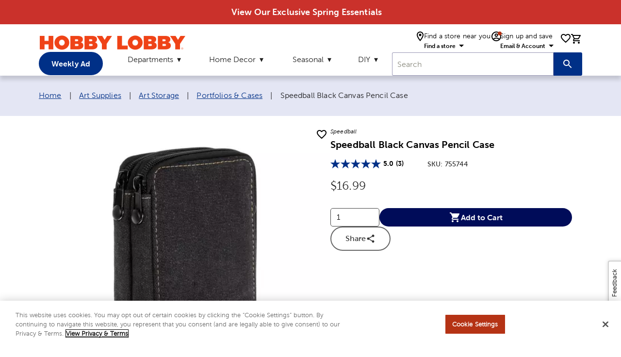

--- FILE ---
content_type: text/html; charset=utf-8
request_url: https://www.hobbylobby.com/art-supplies/art-storage/portfolios-cases/speedball-black-canvas-pencil-case/p/101668
body_size: 16959
content:
<!DOCTYPE html><html lang="en"><head><script src="/ifyings-and-Conce-Yet-that-not-thouldier-armed-w" async></script><meta charSet="utf-8"/><meta name="viewport" content="width=device-width"/><script type="application/ld+json">{"@context":"https://schema.org","@type":"Organization","url":"https://www.hobbylobby.com/","logo":"https://imgprd19.hobbylobby.com/sys-master/migrated/hbc/h78/h00/9714481922078/HLLogo_RGB_286x33.png","name":"Hobby Lobby"}</script><script type="application/ld+json">{"@context":"https://schema.org","@type":"WebSite","url":"https://www.hobbylobby.com/","potentialAction":[{"@type":"SearchAction","target":"https://www.hobbylobby.com/search/?query={search_term_string}","query-input":"required name=search_term_string"}]}</script><script type="application/ld+json">{"@context":"https://schema.org","@type":"Product","description":"&lt;p&gt;Have your pencils stocked and ready with the help of this Speedball Black Canvas Pencil Case. This case is handcrafted from a heavy, durable canvas and can hold up to forty-eight pencils. It provides a long-lasting solution for storing, transporting, and organizing full sets of artist pencils. The zipper pulls can snap to the case when traveling, so you won&apos;t lose any pencils. Use this handy case to take your art on the go!&lt;/p&gt;","sku":"755744","image":["https://cdn.media.amplience.net/s/hobbylobby/755744-101668-12122025-IMGSET?w=1000&amp;h=1000","https://cdn.media.amplience.net/s/hobbylobby/755744-101668-12122025-IMGSET?w=1200&amp;h=900","https://cdn.media.amplience.net/s/hobbylobby/755744-101668-12122025-IMGSET?w=1600&amp;h=900","https://cdn.media.amplience.net/s/hobbylobby/755744-101668-12122025-IMGSET?w=900&amp;h=1200","https://cdn.media.amplience.net/s/hobbylobby/755744-101668-12122025-IMGSET?w=900&amp;h=1600"],"brand":{"@type":"Brand","name":"Speedball"},"aggregateRating":{"@type":"AggregateRating","reviewCount":3,"ratingValue":5},"offers":{"price":16.99,"priceCurrency":"USD","itemCondition":"https://schema.org/NewCondition","url":"https://www.hobbylobby.com/art-supplies/art-storage/portfolios-cases/speedball-black-canvas-pencil-case/p/101668","@type":"Offer","seller":{"@type":"Organization","name":"Hobby Lobby"}},"name":"Speedball Black Canvas Pencil Case"}</script><title>Speedball Black Canvas Pencil Case | Hobby Lobby | 755744</title><meta name="robots" content="index,follow"/><meta name="description" content="Have your pencils stocked and ready with the help of this Speedball Black Canvas Pencil Case. This case is handcrafted from a heavy, durable canvas and can hold up to forty-eight pencils. It provides a long-lasting solution for storing, transporting, and organizing full sets of artist pencils. The zipper pulls can snap to the case when traveling, so you won&#x27;t lose any pencils. Use this handy case to take your art on the go!"/><meta property="og:title" content="Speedball Black Canvas Pencil Case | Hobby Lobby | 755744"/><meta property="og:description" content="Have your pencils stocked and ready with the help of this Speedball Black Canvas Pencil Case. This case is handcrafted from a heavy, durable canvas and can hold up to forty-eight pencils. It provides a long-lasting solution for storing, transporting, and organizing full sets of artist pencils. The zipper pulls can snap to the case when traveling, so you won&#x27;t lose any pencils. Use this handy case to take your art on the go!"/><link rel="canonical" href="https://www.hobbylobby.com/art-supplies/art-storage/portfolios-cases/speedball-black-canvas-pencil-case/p/101668"/><script type="application/ld+json">{"@context":"https://schema.org","@type":"BreadcrumbList","itemListElement":[{"@type":"ListItem","position":1,"item":{"@id":"https://www.hobbylobby.com/","name":"Home"}},{"@type":"ListItem","position":2,"item":{"@id":"https://www.hobbylobby.com/art-supplies/c/8","name":"Art Supplies"}},{"@type":"ListItem","position":3,"item":{"@id":"https://www.hobbylobby.com/art-supplies/art-storage/c/8-169","name":"Art Storage"}},{"@type":"ListItem","position":4,"item":{"@id":"https://www.hobbylobby.com/art-supplies/art-storage/portfolios-cases/c/8-169-1313","name":"Portfolios &amp; Cases"}},{"@type":"ListItem","position":5,"item":{"name":"Speedball Black Canvas Pencil Case"}}]}</script><meta name="next-head-count" content="12"/><meta name="viewport" content="initial-scale=1, width=device-width"/><meta name="theme-color" content="#1976d2"/><link rel="shortcut icon" href="https://ngprdcdn.hobbylobby.com/202601221418/icons/favicon.ico"/><meta name="emotion-insertion-point" content=""/><style data-emotion="mui-style-global 15twdl9">html{-webkit-font-smoothing:antialiased;-moz-osx-font-smoothing:grayscale;box-sizing:border-box;-webkit-text-size-adjust:100%;}*,*::before,*::after{box-sizing:inherit;}strong,b{font-weight:300;}body{margin:0;color:rgba(0, 0, 0, 0.87);font-family:MuseoSans300,-apple-system-body,-apple-system,BlinkMacSystemFont,"Segoe UI","Liberation Sans",sans-serif;font-weight:300;font-size:1rem;line-height:1.5;letter-spacing:0.00938em;background-color:#fff;}@media print{body{background-color:#fff;}}body::backdrop{background-color:#fff;}</style><style data-emotion="mui-style-global 1prfaxn">@-webkit-keyframes mui-auto-fill{from{display:block;}}@keyframes mui-auto-fill{from{display:block;}}@-webkit-keyframes mui-auto-fill-cancel{from{display:block;}}@keyframes mui-auto-fill-cancel{from{display:block;}}</style><style data-emotion="mui-style 1yesb70 1wxaqej 8atqhb j7qwjs 1gzpori 1cw4hi4 vubbuv 1ua49gz 1yxmbwk 1arm6y7 19mi4nf 1k33q06 v464i3 ijz79l 1n11r91 1fx8m19 c4sutr hboir5 u7qq7e 1wuq9c7 1t1f454 tzsjye 1s63us6 1uvydh2 1mzf9i9 wcywx8 igs3ac hdw1oc 11x1bgz 1ontqvh 1tpp0wj a0y2e3 10xervd 1tsvksn 14mqjzv 1uaukoe qiz6mo">.mui-style-1yesb70{box-sizing:border-box;display:-webkit-box;display:-webkit-flex;display:-ms-flexbox;display:flex;-webkit-box-flex-wrap:wrap;-webkit-flex-wrap:wrap;-ms-flex-wrap:wrap;flex-wrap:wrap;width:100%;-webkit-flex-direction:row;-ms-flex-direction:row;flex-direction:row;margin-top:-16px;width:calc(100% + 16px);margin-left:-16px;-webkit-box-pack:center;-ms-flex-pack:center;-webkit-justify-content:center;justify-content:center;-webkit-align-items:center;-webkit-box-align:center;-ms-flex-align:center;align-items:center;}.mui-style-1yesb70>.MuiGrid-item{padding-top:16px;}.mui-style-1yesb70>.MuiGrid-item{padding-left:16px;}.mui-style-1wxaqej{box-sizing:border-box;margin:0;-webkit-flex-direction:row;-ms-flex-direction:row;flex-direction:row;}.mui-style-8atqhb{width:100%;}.mui-style-j7qwjs{display:-webkit-box;display:-webkit-flex;display:-ms-flexbox;display:flex;-webkit-flex-direction:column;-ms-flex-direction:column;flex-direction:column;}.mui-style-1gzpori{display:-webkit-inline-box;display:-webkit-inline-flex;display:-ms-inline-flexbox;display:inline-flex;-webkit-align-items:center;-webkit-box-align:center;-ms-flex-align:center;align-items:center;-webkit-box-pack:center;-ms-flex-pack:center;-webkit-justify-content:center;justify-content:center;position:relative;box-sizing:border-box;-webkit-tap-highlight-color:transparent;background-color:transparent;outline:0;border:0;margin:0;border-radius:0;padding:0;cursor:pointer;-webkit-user-select:none;-moz-user-select:none;-ms-user-select:none;user-select:none;vertical-align:middle;-moz-appearance:none;-webkit-appearance:none;-webkit-text-decoration:none;text-decoration:none;color:inherit;text-align:center;-webkit-flex:0 0 auto;-ms-flex:0 0 auto;flex:0 0 auto;font-size:1.5rem;padding:8px;border-radius:50%;overflow:visible;color:rgba(0, 0, 0, 0.54);-webkit-transition:background-color 150ms cubic-bezier(0.4, 0, 0.2, 1) 0ms;transition:background-color 150ms cubic-bezier(0.4, 0, 0.2, 1) 0ms;padding:12px;font-size:1.75rem;}.mui-style-1gzpori::-moz-focus-inner{border-style:none;}.mui-style-1gzpori.Mui-disabled{pointer-events:none;cursor:default;}@media print{.mui-style-1gzpori{-webkit-print-color-adjust:exact;color-adjust:exact;}}.mui-style-1gzpori.Mui-disabled{background-color:transparent;color:rgba(0, 0, 0, 0.26);}.mui-style-1cw4hi4{-webkit-user-select:none;-moz-user-select:none;-ms-user-select:none;user-select:none;width:1em;height:1em;display:inline-block;fill:currentColor;-webkit-flex-shrink:0;-ms-flex-negative:0;flex-shrink:0;-webkit-transition:fill 200ms cubic-bezier(0.4, 0, 0.2, 1) 0ms;transition:fill 200ms cubic-bezier(0.4, 0, 0.2, 1) 0ms;font-size:inherit;}.mui-style-vubbuv{-webkit-user-select:none;-moz-user-select:none;-ms-user-select:none;user-select:none;width:1em;height:1em;display:inline-block;fill:currentColor;-webkit-flex-shrink:0;-ms-flex-negative:0;flex-shrink:0;-webkit-transition:fill 200ms cubic-bezier(0.4, 0, 0.2, 1) 0ms;transition:fill 200ms cubic-bezier(0.4, 0, 0.2, 1) 0ms;font-size:1.5rem;}.mui-style-1ua49gz{display:-webkit-inline-box;display:-webkit-inline-flex;display:-ms-inline-flexbox;display:inline-flex;-webkit-align-items:center;-webkit-box-align:center;-ms-flex-align:center;align-items:center;-webkit-box-pack:center;-ms-flex-pack:center;-webkit-justify-content:center;justify-content:center;position:relative;box-sizing:border-box;-webkit-tap-highlight-color:transparent;background-color:transparent;outline:0;border:0;margin:0;border-radius:0;padding:0;cursor:pointer;-webkit-user-select:none;-moz-user-select:none;-ms-user-select:none;user-select:none;vertical-align:middle;-moz-appearance:none;-webkit-appearance:none;-webkit-text-decoration:none;text-decoration:none;color:inherit;text-align:center;-webkit-flex:0 0 auto;-ms-flex:0 0 auto;flex:0 0 auto;font-size:1.5rem;padding:8px;border-radius:50%;overflow:visible;color:rgba(0, 0, 0, 0.54);-webkit-transition:background-color 150ms cubic-bezier(0.4, 0, 0.2, 1) 0ms;transition:background-color 150ms cubic-bezier(0.4, 0, 0.2, 1) 0ms;}.mui-style-1ua49gz::-moz-focus-inner{border-style:none;}.mui-style-1ua49gz.Mui-disabled{pointer-events:none;cursor:default;}@media print{.mui-style-1ua49gz{-webkit-print-color-adjust:exact;color-adjust:exact;}}.mui-style-1ua49gz.Mui-disabled{background-color:transparent;color:rgba(0, 0, 0, 0.26);}.mui-style-1yxmbwk{display:-webkit-inline-box;display:-webkit-inline-flex;display:-ms-inline-flexbox;display:inline-flex;-webkit-align-items:center;-webkit-box-align:center;-ms-flex-align:center;align-items:center;-webkit-box-pack:center;-ms-flex-pack:center;-webkit-justify-content:center;justify-content:center;position:relative;box-sizing:border-box;-webkit-tap-highlight-color:transparent;background-color:transparent;outline:0;border:0;margin:0;border-radius:0;padding:0;cursor:pointer;-webkit-user-select:none;-moz-user-select:none;-ms-user-select:none;user-select:none;vertical-align:middle;-moz-appearance:none;-webkit-appearance:none;-webkit-text-decoration:none;text-decoration:none;color:inherit;text-align:center;-webkit-flex:0 0 auto;-ms-flex:0 0 auto;flex:0 0 auto;font-size:1.5rem;padding:8px;border-radius:50%;overflow:visible;color:rgba(0, 0, 0, 0.54);-webkit-transition:background-color 150ms cubic-bezier(0.4, 0, 0.2, 1) 0ms;transition:background-color 150ms cubic-bezier(0.4, 0, 0.2, 1) 0ms;}.mui-style-1yxmbwk::-moz-focus-inner{border-style:none;}.mui-style-1yxmbwk.Mui-disabled{pointer-events:none;cursor:default;}@media print{.mui-style-1yxmbwk{-webkit-print-color-adjust:exact;color-adjust:exact;}}.mui-style-1yxmbwk:hover{background-color:rgba(0, 0, 0, 0.04);}@media (hover: none){.mui-style-1yxmbwk:hover{background-color:transparent;}}.mui-style-1yxmbwk.Mui-disabled{background-color:transparent;color:rgba(0, 0, 0, 0.26);}.mui-style-1arm6y7{position:relative;display:-webkit-inline-box;display:-webkit-inline-flex;display:-ms-inline-flexbox;display:inline-flex;vertical-align:middle;-webkit-flex-shrink:0;-ms-flex-negative:0;flex-shrink:0;}.mui-style-1arm6y7 .MuiBadge-badge{background:#EDEDED;color:#000000;border-radius:7.5px;display:-webkit-box;display:-webkit-flex;display:-ms-flexbox;display:flex;-webkit-flex-direction:column;-ms-flex-direction:column;flex-direction:column;-webkit-box-pack:center;-ms-flex-pack:center;-webkit-justify-content:center;justify-content:center;-webkit-align-items:flex-end;-webkit-box-align:flex-end;-ms-flex-align:flex-end;align-items:flex-end;}.mui-style-19mi4nf{display:-webkit-box;display:-webkit-flex;display:-ms-flexbox;display:flex;-webkit-flex-direction:row;-ms-flex-direction:row;flex-direction:row;-webkit-box-flex-wrap:wrap;-webkit-flex-wrap:wrap;-ms-flex-wrap:wrap;flex-wrap:wrap;-webkit-box-pack:center;-ms-flex-pack:center;-webkit-justify-content:center;justify-content:center;-webkit-align-content:center;-ms-flex-line-pack:center;align-content:center;-webkit-align-items:center;-webkit-box-align:center;-ms-flex-align:center;align-items:center;position:absolute;box-sizing:border-box;font-family:"Roboto","Helvetica","Arial",sans-serif;font-weight:300;font-size:0.75rem;min-width:20px;line-height:1;padding:0 6px;height:20px;border-radius:10px;z-index:1;-webkit-transition:-webkit-transform 195ms cubic-bezier(0.4, 0, 0.2, 1) 0ms;transition:transform 195ms cubic-bezier(0.4, 0, 0.2, 1) 0ms;top:0;right:0;-webkit-transform:scale(1) translate(50%, -50%);-moz-transform:scale(1) translate(50%, -50%);-ms-transform:scale(1) translate(50%, -50%);transform:scale(1) translate(50%, -50%);transform-origin:100% 0%;}.mui-style-19mi4nf.MuiBadge-invisible{-webkit-transform:scale(0) translate(50%, -50%);-moz-transform:scale(0) translate(50%, -50%);-ms-transform:scale(0) translate(50%, -50%);transform:scale(0) translate(50%, -50%);}.mui-style-1k33q06{-webkit-user-select:none;-moz-user-select:none;-ms-user-select:none;user-select:none;width:1em;height:1em;display:inline-block;fill:currentColor;-webkit-flex-shrink:0;-ms-flex-negative:0;flex-shrink:0;-webkit-transition:fill 200ms cubic-bezier(0.4, 0, 0.2, 1) 0ms;transition:fill 200ms cubic-bezier(0.4, 0, 0.2, 1) 0ms;font-size:1.25rem;}.mui-style-v464i3{background-color:#fff;color:rgba(0, 0, 0, 0.87);-webkit-transition:box-shadow 300ms cubic-bezier(0.4, 0, 0.2, 1) 0ms;transition:box-shadow 300ms cubic-bezier(0.4, 0, 0.2, 1) 0ms;border-radius:4px;box-shadow:0px 2px 1px -1px rgba(0,0,0,0.2),0px 1px 1px 0px rgba(0,0,0,0.14),0px 1px 3px 0px rgba(0,0,0,0.12);position:relative;-webkit-transition:margin 150ms cubic-bezier(0.4, 0, 0.2, 1) 0ms;transition:margin 150ms cubic-bezier(0.4, 0, 0.2, 1) 0ms;overflow-anchor:none;border-radius:0;}.mui-style-v464i3:before{position:absolute;left:0;top:-1px;right:0;height:1px;content:"";opacity:1;background-color:rgba(0, 0, 0, 0.12);-webkit-transition:opacity 150ms cubic-bezier(0.4, 0, 0.2, 1) 0ms,background-color 150ms cubic-bezier(0.4, 0, 0.2, 1) 0ms;transition:opacity 150ms cubic-bezier(0.4, 0, 0.2, 1) 0ms,background-color 150ms cubic-bezier(0.4, 0, 0.2, 1) 0ms;}.mui-style-v464i3:first-of-type:before{display:none;}.mui-style-v464i3.Mui-expanded:before{opacity:0;}.mui-style-v464i3.Mui-expanded:first-of-type{margin-top:0;}.mui-style-v464i3.Mui-expanded:last-of-type{margin-bottom:0;}.mui-style-v464i3.Mui-expanded+.mui-style-v464i3.Mui-expanded:before{display:none;}.mui-style-v464i3.Mui-disabled{background-color:rgba(0, 0, 0, 0.12);}.mui-style-v464i3:first-of-type{border-top-left-radius:4px;border-top-right-radius:4px;}.mui-style-v464i3:last-of-type{border-bottom-left-radius:4px;border-bottom-right-radius:4px;}@supports (-ms-ime-align: auto){.mui-style-v464i3:last-of-type{border-bottom-left-radius:0;border-bottom-right-radius:0;}}.mui-style-ijz79l{display:-webkit-inline-box;display:-webkit-inline-flex;display:-ms-inline-flexbox;display:inline-flex;-webkit-align-items:center;-webkit-box-align:center;-ms-flex-align:center;align-items:center;-webkit-box-pack:center;-ms-flex-pack:center;-webkit-justify-content:center;justify-content:center;position:relative;box-sizing:border-box;-webkit-tap-highlight-color:transparent;background-color:transparent;outline:0;border:0;margin:0;border-radius:0;padding:0;cursor:pointer;-webkit-user-select:none;-moz-user-select:none;-ms-user-select:none;user-select:none;vertical-align:middle;-moz-appearance:none;-webkit-appearance:none;-webkit-text-decoration:none;text-decoration:none;color:inherit;display:-webkit-box;display:-webkit-flex;display:-ms-flexbox;display:flex;min-height:48px;padding:0px 16px;-webkit-transition:min-height 150ms cubic-bezier(0.4, 0, 0.2, 1) 0ms,background-color 150ms cubic-bezier(0.4, 0, 0.2, 1) 0ms;transition:min-height 150ms cubic-bezier(0.4, 0, 0.2, 1) 0ms,background-color 150ms cubic-bezier(0.4, 0, 0.2, 1) 0ms;}.mui-style-ijz79l::-moz-focus-inner{border-style:none;}.mui-style-ijz79l.Mui-disabled{pointer-events:none;cursor:default;}@media print{.mui-style-ijz79l{-webkit-print-color-adjust:exact;color-adjust:exact;}}.mui-style-ijz79l.Mui-focusVisible{background-color:rgba(0, 0, 0, 0.12);}.mui-style-ijz79l.Mui-disabled{opacity:0.38;}.mui-style-ijz79l:hover:not(.Mui-disabled){cursor:pointer;}.mui-style-ijz79l .MuiAccordionSummary-content{margin:0px;}.mui-style-1n11r91{display:-webkit-box;display:-webkit-flex;display:-ms-flexbox;display:flex;-webkit-box-flex:1;-webkit-flex-grow:1;-ms-flex-positive:1;flex-grow:1;margin:12px 0;}.mui-style-1fx8m19{display:-webkit-box;display:-webkit-flex;display:-ms-flexbox;display:flex;color:rgba(0, 0, 0, 0.54);-webkit-transform:rotate(0deg);-moz-transform:rotate(0deg);-ms-transform:rotate(0deg);transform:rotate(0deg);-webkit-transition:-webkit-transform 150ms cubic-bezier(0.4, 0, 0.2, 1) 0ms;transition:transform 150ms cubic-bezier(0.4, 0, 0.2, 1) 0ms;}.mui-style-1fx8m19.Mui-expanded{-webkit-transform:rotate(180deg);-moz-transform:rotate(180deg);-ms-transform:rotate(180deg);transform:rotate(180deg);}.mui-style-c4sutr{height:auto;overflow:visible;-webkit-transition:height 300ms cubic-bezier(0.4, 0, 0.2, 1) 0ms;transition:height 300ms cubic-bezier(0.4, 0, 0.2, 1) 0ms;}.mui-style-hboir5{display:-webkit-box;display:-webkit-flex;display:-ms-flexbox;display:flex;width:100%;}.mui-style-u7qq7e{padding:8px 16px 16px;}.mui-style-1wuq9c7{background-color:#fff;color:rgba(0, 0, 0, 0.87);-webkit-transition:box-shadow 300ms cubic-bezier(0.4, 0, 0.2, 1) 0ms;transition:box-shadow 300ms cubic-bezier(0.4, 0, 0.2, 1) 0ms;border:1px solid rgba(0, 0, 0, 0.12);}.mui-style-1t1f454{margin:0;font-family:MuseoSans300,-apple-system-body,-apple-system,BlinkMacSystemFont,"Segoe UI","Liberation Sans",sans-serif;font-weight:300;font-size:1rem;line-height:1.5;letter-spacing:0.00938em;}.mui-style-tzsjye{display:-webkit-inline-box;display:-webkit-inline-flex;display:-ms-inline-flexbox;display:inline-flex;-webkit-flex-direction:column;-ms-flex-direction:column;flex-direction:column;position:relative;min-width:0;padding:0;margin:0;border:0;vertical-align:top;width:100%;}.mui-style-1s63us6{font-family:MuseoSans300,-apple-system-body,-apple-system,BlinkMacSystemFont,"Segoe UI","Liberation Sans",sans-serif;font-weight:300;font-size:1rem;line-height:1.4375em;letter-spacing:0.00938em;color:rgba(0, 0, 0, 0.87);box-sizing:border-box;position:relative;cursor:text;display:-webkit-inline-box;display:-webkit-inline-flex;display:-ms-inline-flexbox;display:inline-flex;-webkit-align-items:center;-webkit-box-align:center;-ms-flex-align:center;align-items:center;position:relative;border-radius:4px;padding-right:14px;}.mui-style-1s63us6.Mui-disabled{color:rgba(0, 0, 0, 0.38);cursor:default;}.mui-style-1s63us6:hover .MuiOutlinedInput-notchedOutline{border-color:rgba(0, 0, 0, 0.87);}@media (hover: none){.mui-style-1s63us6:hover .MuiOutlinedInput-notchedOutline{border-color:rgba(0, 0, 0, 0.23);}}.mui-style-1s63us6.Mui-focused .MuiOutlinedInput-notchedOutline{border-color:#1976d2;border-width:2px;}.mui-style-1s63us6.Mui-error .MuiOutlinedInput-notchedOutline{border-color:#d32f2f;}.mui-style-1s63us6.Mui-disabled .MuiOutlinedInput-notchedOutline{border-color:rgba(0, 0, 0, 0.26);}.mui-style-1uvydh2{font:inherit;letter-spacing:inherit;color:currentColor;padding:4px 0 5px;border:0;box-sizing:content-box;background:none;height:1.4375em;margin:0;-webkit-tap-highlight-color:transparent;display:block;min-width:0;width:100%;-webkit-animation-name:mui-auto-fill-cancel;animation-name:mui-auto-fill-cancel;-webkit-animation-duration:10ms;animation-duration:10ms;padding:16.5px 14px;padding-right:0;}.mui-style-1uvydh2::-webkit-input-placeholder{color:currentColor;opacity:0.42;-webkit-transition:opacity 200ms cubic-bezier(0.4, 0, 0.2, 1) 0ms;transition:opacity 200ms cubic-bezier(0.4, 0, 0.2, 1) 0ms;}.mui-style-1uvydh2::-moz-placeholder{color:currentColor;opacity:0.42;-webkit-transition:opacity 200ms cubic-bezier(0.4, 0, 0.2, 1) 0ms;transition:opacity 200ms cubic-bezier(0.4, 0, 0.2, 1) 0ms;}.mui-style-1uvydh2:-ms-input-placeholder{color:currentColor;opacity:0.42;-webkit-transition:opacity 200ms cubic-bezier(0.4, 0, 0.2, 1) 0ms;transition:opacity 200ms cubic-bezier(0.4, 0, 0.2, 1) 0ms;}.mui-style-1uvydh2::-ms-input-placeholder{color:currentColor;opacity:0.42;-webkit-transition:opacity 200ms cubic-bezier(0.4, 0, 0.2, 1) 0ms;transition:opacity 200ms cubic-bezier(0.4, 0, 0.2, 1) 0ms;}.mui-style-1uvydh2:focus{outline:0;}.mui-style-1uvydh2:invalid{box-shadow:none;}.mui-style-1uvydh2::-webkit-search-decoration{-webkit-appearance:none;}label[data-shrink=false]+.MuiInputBase-formControl .mui-style-1uvydh2::-webkit-input-placeholder{opacity:0!important;}label[data-shrink=false]+.MuiInputBase-formControl .mui-style-1uvydh2::-moz-placeholder{opacity:0!important;}label[data-shrink=false]+.MuiInputBase-formControl .mui-style-1uvydh2:-ms-input-placeholder{opacity:0!important;}label[data-shrink=false]+.MuiInputBase-formControl .mui-style-1uvydh2::-ms-input-placeholder{opacity:0!important;}label[data-shrink=false]+.MuiInputBase-formControl .mui-style-1uvydh2:focus::-webkit-input-placeholder{opacity:0.42;}label[data-shrink=false]+.MuiInputBase-formControl .mui-style-1uvydh2:focus::-moz-placeholder{opacity:0.42;}label[data-shrink=false]+.MuiInputBase-formControl .mui-style-1uvydh2:focus:-ms-input-placeholder{opacity:0.42;}label[data-shrink=false]+.MuiInputBase-formControl .mui-style-1uvydh2:focus::-ms-input-placeholder{opacity:0.42;}.mui-style-1uvydh2.Mui-disabled{opacity:1;-webkit-text-fill-color:rgba(0, 0, 0, 0.38);}.mui-style-1uvydh2:-webkit-autofill{-webkit-animation-duration:5000s;animation-duration:5000s;-webkit-animation-name:mui-auto-fill;animation-name:mui-auto-fill;}.mui-style-1uvydh2:-webkit-autofill{border-radius:inherit;}.mui-style-1mzf9i9{display:-webkit-box;display:-webkit-flex;display:-ms-flexbox;display:flex;height:0.01em;max-height:2em;-webkit-align-items:center;-webkit-box-align:center;-ms-flex-align:center;align-items:center;white-space:nowrap;color:rgba(0, 0, 0, 0.54);margin-left:8px;}.mui-style-1mzf9i9.MuiInputAdornment-positionStart.mui-style-1mzf9i9:not(.MuiInputAdornment-hiddenLabel){margin-top:16px;}.mui-style-wcywx8{margin:0;font-family:MuseoSans300,-apple-system-body,-apple-system,BlinkMacSystemFont,"Segoe UI","Liberation Sans",sans-serif;font-weight:300;font-size:1rem;line-height:1.5;letter-spacing:0.00938em;color:rgba(0, 0, 0, 0.6);}.mui-style-igs3ac{text-align:left;position:absolute;bottom:0;right:0;top:-5px;left:0;margin:0;padding:0 8px;pointer-events:none;border-radius:inherit;border-style:solid;border-width:1px;overflow:hidden;min-width:0%;border-color:rgba(0, 0, 0, 0.23);}.mui-style-hdw1oc{float:unset;overflow:hidden;padding:0;line-height:11px;-webkit-transition:width 150ms cubic-bezier(0.0, 0, 0.2, 1) 0ms;transition:width 150ms cubic-bezier(0.0, 0, 0.2, 1) 0ms;}.mui-style-11x1bgz{display:-webkit-inline-box;display:-webkit-inline-flex;display:-ms-inline-flexbox;display:inline-flex;-webkit-align-items:center;-webkit-box-align:center;-ms-flex-align:center;align-items:center;-webkit-box-pack:center;-ms-flex-pack:center;-webkit-justify-content:center;justify-content:center;position:relative;box-sizing:border-box;-webkit-tap-highlight-color:transparent;background-color:transparent;outline:0;border:0;margin:0;border-radius:0;padding:0;cursor:pointer;-webkit-user-select:none;-moz-user-select:none;-ms-user-select:none;user-select:none;vertical-align:middle;-moz-appearance:none;-webkit-appearance:none;-webkit-text-decoration:none;text-decoration:none;color:inherit;font-family:MuseoSans300,-apple-system-body,-apple-system,BlinkMacSystemFont,"Segoe UI","Liberation Sans",sans-serif;font-weight:300;font-size:0.875rem;line-height:1.75;letter-spacing:0.02857em;text-transform:uppercase;min-width:64px;padding:5px 15px;border-radius:4px;-webkit-transition:background-color 250ms cubic-bezier(0.4, 0, 0.2, 1) 0ms,box-shadow 250ms cubic-bezier(0.4, 0, 0.2, 1) 0ms,border-color 250ms cubic-bezier(0.4, 0, 0.2, 1) 0ms,color 250ms cubic-bezier(0.4, 0, 0.2, 1) 0ms;transition:background-color 250ms cubic-bezier(0.4, 0, 0.2, 1) 0ms,box-shadow 250ms cubic-bezier(0.4, 0, 0.2, 1) 0ms,border-color 250ms cubic-bezier(0.4, 0, 0.2, 1) 0ms,color 250ms cubic-bezier(0.4, 0, 0.2, 1) 0ms;border:1px solid rgba(25, 118, 210, 0.5);color:#1976d2;}.mui-style-11x1bgz::-moz-focus-inner{border-style:none;}.mui-style-11x1bgz.Mui-disabled{pointer-events:none;cursor:default;}@media print{.mui-style-11x1bgz{-webkit-print-color-adjust:exact;color-adjust:exact;}}.mui-style-11x1bgz:hover{-webkit-text-decoration:none;text-decoration:none;background-color:rgba(25, 118, 210, 0.04);border:1px solid #1976d2;}@media (hover: none){.mui-style-11x1bgz:hover{background-color:transparent;}}.mui-style-11x1bgz.Mui-disabled{color:rgba(0, 0, 0, 0.26);border:1px solid rgba(0, 0, 0, 0.12);}.mui-style-1ontqvh{list-style:none;margin:0;padding:0;position:relative;padding-top:8px;padding-bottom:8px;}.mui-style-1tpp0wj{display:-webkit-box;display:-webkit-flex;display:-ms-flexbox;display:flex;-webkit-box-pack:start;-ms-flex-pack:start;-webkit-justify-content:flex-start;justify-content:flex-start;-webkit-align-items:center;-webkit-box-align:center;-ms-flex-align:center;align-items:center;position:relative;-webkit-text-decoration:none;text-decoration:none;width:100%;box-sizing:border-box;text-align:left;}.mui-style-1tpp0wj.Mui-focusVisible{background-color:rgba(0, 0, 0, 0.12);}.mui-style-1tpp0wj.Mui-selected{background-color:rgba(25, 118, 210, 0.08);}.mui-style-1tpp0wj.Mui-selected.Mui-focusVisible{background-color:rgba(25, 118, 210, 0.2);}.mui-style-1tpp0wj.Mui-disabled{opacity:0.38;}.mui-style-a0y2e3{height:0;overflow:hidden;-webkit-transition:height 300ms cubic-bezier(0.4, 0, 0.2, 1) 0ms;transition:height 300ms cubic-bezier(0.4, 0, 0.2, 1) 0ms;visibility:hidden;}.mui-style-10xervd{display:-webkit-box;display:-webkit-flex;display:-ms-flexbox;display:flex;-webkit-box-pack:start;-ms-flex-pack:start;-webkit-justify-content:flex-start;justify-content:flex-start;-webkit-align-items:center;-webkit-box-align:center;-ms-flex-align:center;align-items:center;position:relative;-webkit-text-decoration:none;text-decoration:none;width:100%;box-sizing:border-box;text-align:left;padding-top:8px;padding-bottom:8px;padding-left:16px;padding-right:16px;padding:0px;}.mui-style-10xervd.Mui-focusVisible{background-color:rgba(0, 0, 0, 0.12);}.mui-style-10xervd.Mui-selected{background-color:rgba(25, 118, 210, 0.08);}.mui-style-10xervd.Mui-selected.Mui-focusVisible{background-color:rgba(25, 118, 210, 0.2);}.mui-style-10xervd.Mui-disabled{opacity:0.38;}.mui-style-1tsvksn{-webkit-flex:1 1 auto;-ms-flex:1 1 auto;flex:1 1 auto;min-width:0;margin-top:4px;margin-bottom:4px;}.mui-style-14mqjzv{margin:0;font-family:MuseoSans300,-apple-system-body,-apple-system,BlinkMacSystemFont,"Segoe UI","Liberation Sans",sans-serif;font-weight:300;font-size:1rem;line-height:1.5;letter-spacing:0.00938em;display:block;}.mui-style-1uaukoe{display:-webkit-inline-box;display:-webkit-inline-flex;display:-ms-inline-flexbox;display:inline-flex;-webkit-align-items:center;-webkit-box-align:center;-ms-flex-align:center;align-items:center;-webkit-box-pack:center;-ms-flex-pack:center;-webkit-justify-content:center;justify-content:center;position:relative;box-sizing:border-box;-webkit-tap-highlight-color:transparent;background-color:transparent;outline:0;border:0;margin:0;border-radius:0;padding:0;cursor:pointer;-webkit-user-select:none;-moz-user-select:none;-ms-user-select:none;user-select:none;vertical-align:middle;-moz-appearance:none;-webkit-appearance:none;-webkit-text-decoration:none;text-decoration:none;color:inherit;display:-webkit-box;display:-webkit-flex;display:-ms-flexbox;display:flex;min-height:48px;padding:0px 16px;-webkit-transition:min-height 150ms cubic-bezier(0.4, 0, 0.2, 1) 0ms,background-color 150ms cubic-bezier(0.4, 0, 0.2, 1) 0ms;transition:min-height 150ms cubic-bezier(0.4, 0, 0.2, 1) 0ms,background-color 150ms cubic-bezier(0.4, 0, 0.2, 1) 0ms;}.mui-style-1uaukoe::-moz-focus-inner{border-style:none;}.mui-style-1uaukoe.Mui-disabled{pointer-events:none;cursor:default;}@media print{.mui-style-1uaukoe{-webkit-print-color-adjust:exact;color-adjust:exact;}}.mui-style-1uaukoe.Mui-focusVisible{background-color:rgba(0, 0, 0, 0.12);}.mui-style-1uaukoe.Mui-disabled{opacity:0.38;}.mui-style-1uaukoe:hover:not(.Mui-disabled){cursor:pointer;}.mui-style-qiz6mo{background-color:#fff;color:rgba(0, 0, 0, 0.87);-webkit-transition:box-shadow 300ms cubic-bezier(0.4, 0, 0.2, 1) 0ms;transition:box-shadow 300ms cubic-bezier(0.4, 0, 0.2, 1) 0ms;border-radius:4px;box-shadow:0px 2px 1px -1px rgba(0,0,0,0.2),0px 1px 1px 0px rgba(0,0,0,0.14),0px 1px 3px 0px rgba(0,0,0,0.12);color:#003087;background-color:#003087;font-family:MuseoSans300,-apple-system-body,-apple-system,BlinkMacSystemFont,"Segoe UI","Liberation Sans",sans-serif;font-weight:300;font-size:0.875rem;line-height:1.43;letter-spacing:0.01071em;text-align:center;border-radius:0px;}</style><script id="gtm-init" type="text/javascript" data-nscript="beforeInteractive">(function(w,d,s,l,i){w[l]=w[l]||[];w[l].push({'gtm.start':new Date().getTime(),event:'gtm.js'});var f=d.getElementsByTagName(s)[0],j=d.createElement(s),dl=l!='dataLayer'?'&l='+l:'';j.async=true;j.src='https://www.googletagmanager.com/gtm.js?id='+i+dl+'&gtm_auth=OqEAZR0PIjrp306Jr2RdCw&gtm_preview=env-4&gtm_cookies_win=x';f.parentNode.insertBefore(j,f);})(window,document,'script','dataLayer','GTM-NMPLMG6');</script><link rel="preload" href="https://ngprdcdn.hobbylobby.com/202601221418/_next/static/css/f6ff588af3ba9db1.css" as="style"/><link rel="stylesheet" href="https://ngprdcdn.hobbylobby.com/202601221418/_next/static/css/f6ff588af3ba9db1.css" data-n-g=""/><link rel="preload" href="https://ngprdcdn.hobbylobby.com/202601221418/_next/static/css/0e0395786e0c2c8c.css" as="style"/><link rel="stylesheet" href="https://ngprdcdn.hobbylobby.com/202601221418/_next/static/css/0e0395786e0c2c8c.css" data-n-p=""/><link rel="preload" href="https://ngprdcdn.hobbylobby.com/202601221418/_next/static/css/b8923f7f16351121.css" as="style"/><link rel="stylesheet" href="https://ngprdcdn.hobbylobby.com/202601221418/_next/static/css/b8923f7f16351121.css" data-n-p=""/><noscript data-n-css=""></noscript><script defer="" nomodule="" src="https://ngprdcdn.hobbylobby.com/202601221418/_next/static/chunks/polyfills-42372ed130431b0a.js"></script><script data-document-language="true" data-domain-script="1374a9e9-43b8-40d0-85da-2d159cb4b531" id="onetrust" src="https://cdn.cookielaw.org/scripttemplates/otSDKStub.js" type="text/javascript" defer="" data-nscript="beforeInteractive"></script><script src="https://ngprdcdn.hobbylobby.com/202601221418/_next/static/chunks/webpack-a4821598a7f3ccbf.js" defer=""></script><script src="https://ngprdcdn.hobbylobby.com/202601221418/_next/static/chunks/framework-01495d6b935e71de.js" defer=""></script><script src="https://ngprdcdn.hobbylobby.com/202601221418/_next/static/chunks/main-da78c0c6856b30d5.js" defer=""></script><script src="https://ngprdcdn.hobbylobby.com/202601221418/_next/static/chunks/pages/_app-284aa2b59a4c9507.js" defer=""></script><script src="https://ngprdcdn.hobbylobby.com/202601221418/_next/static/chunks/5679-e8d16a321834d9b0.js" defer=""></script><script src="https://ngprdcdn.hobbylobby.com/202601221418/_next/static/chunks/2609-fe87eaabc2b13123.js" defer=""></script><script src="https://ngprdcdn.hobbylobby.com/202601221418/_next/static/chunks/2069-15b4b6cf4ef7cfed.js" defer=""></script><script src="https://ngprdcdn.hobbylobby.com/202601221418/_next/static/chunks/pages/product/%5B...product_key%5D-51ccb203fa7c47ba.js" defer=""></script><script src="https://ngprdcdn.hobbylobby.com/202601221418/_next/static/rrzS4MlCsvGOqGaYVA5Qt/_buildManifest.js" defer=""></script><script src="https://ngprdcdn.hobbylobby.com/202601221418/_next/static/rrzS4MlCsvGOqGaYVA5Qt/_ssgManifest.js" defer=""></script></head><body><noscript id="gtm-iframe"><iframe src="https://www.googletagmanager.com/ns.html?id=GTM-NMPLMG6&gtm_auth=OqEAZR0PIjrp306Jr2RdCw&gtm_preview=env-4&gtm_cookies_win=x" height="0" width="0" style="display:none;visibility:hidden"></iframe></noscript><div id="__next"><div id="modal-portal"></div><header class="header"><a class="common_accessibleSkip__gExMp" href="#main">Skip Navigation</a><div class="MuiGrid-root MuiGrid-container MuiGrid-spacing-xs-2 notificationBar_bar__MHN6m mui-style-1yesb70"><div class="MuiGrid-root MuiGrid-item mui-style-1wxaqej" style="padding-left:0"></div><div class="MuiGrid-root MuiGrid-item mui-style-1wxaqej" style="width:50%;padding-left:0"><div class="notificationBar_text__feOCx" style="transform:none"><a target="" style="pointer-events:none" tabindex="0" rel="noreferrer" data-testid="notification-bar-textlink" href="/product/[...product_key]">View Our Exclusive Spring Essentials</a></div></div><div class="MuiGrid-root MuiGrid-item mui-style-1wxaqej" style="padding-left:0"></div></div><div class="header_header__CenG4 MuiBox-root mui-style-8atqhb"><div class="header_standardCheckoutContainer__ZfVok mui-style-j7qwjs"><div class="header_logoStack__iVmHp "><div class="MuiGrid-root MuiGrid-item header_logoSection__9e5RM undefined mui-style-1wxaqej"><button class="MuiButtonBase-root MuiIconButton-root MuiIconButton-sizeLarge header_breadCrumbsButton__vYm_w mui-style-1gzpori" tabindex="0" type="button" id="mobile-menu-button" aria-label="Open Menu" data-testid="mobile-menu-button"><svg class="MuiSvgIcon-root MuiSvgIcon-fontSizeInherit mui-style-1cw4hi4" focusable="false" aria-hidden="true" viewBox="0 0 24 24" data-testid="DehazeIcon"><path d="M2 15.5v2h20v-2H2zm0-5v2h20v-2H2zm0-5v2h20v-2H2z"></path></svg></button><a class="header_imageButton__Hhqx_" href="/"><img src="https://cdn.media.amplience.net/i/hobbylobby/hl_logo" alt="Hobby Lobby - Home" width="300" height="30" class="header_hl_logo__MCZ1m"/></a></div><div class="MuiGrid-root MuiGrid-item header_otherItemsSection__3S_je undefined mui-style-1wxaqej"><div class="headerStoreLocator_headerStoreLocator__KktRM"><div class="headerAccountSignup_headerAccountMain__iQ_N3"><span class="headerAccountSignup_accountIcon__nL89k"><svg class="MuiSvgIcon-root MuiSvgIcon-fontSizeMedium mui-style-vubbuv" focusable="false" aria-hidden="true" viewBox="0 0 24 24" data-testid="LocationOnOutlinedIcon"><path d="M12 2C8.13 2 5 5.13 5 9c0 5.25 7 13 7 13s7-7.75 7-13c0-3.87-3.13-7-7-7zM7 9c0-2.76 2.24-5 5-5s5 2.24 5 5c0 2.88-2.88 7.19-5 9.88C9.92 16.21 7 11.85 7 9z"></path><circle cx="12" cy="9" r="2.5"></circle></svg></span><span class="headerAccountSignup_accountSelectBox___dL3d"><span class="headerAccountSignup_signUpSaveLabel__qE5Ha">Find a store near you</span><div class="headerAccountSignup_emailAccountWrapper__3vfZQ"><span class="headerAccountSignup_modalToggle__7UOrF" data-testid="store-locator-modal"><button class="MuiButtonBase-root MuiIconButton-root MuiIconButton-sizeMedium headerAccountSignup_arrowButton__wTAGp mui-style-1ua49gz" tabindex="0" type="button"><span class="headerAccountSignup_emailAccountLabel___t6v_">Find a store</span><svg class="MuiSvgIcon-root MuiSvgIcon-fontSizeMedium headerAccountSignup_arrowIcon__4JS_G mui-style-vubbuv" focusable="false" aria-hidden="true" viewBox="0 0 24 24" data-testid="ArrowDropDownOutlinedIcon"><path d="m7 10 5 5 5-5H7z"></path></svg></button></span></div></span></div></div><div class="headerAccountSignup_headerAccountMain__iQ_N3"><span class="headerAccountSignup_accountIcon__nL89k headerAccountSignup_accountProfile__fvPCz"><svg class="MuiSvgIcon-root MuiSvgIcon-fontSizeMedium mui-style-vubbuv" focusable="false" aria-hidden="true" viewBox="0 0 24 24" data-testid="AccountCircleOutlinedIcon"><path d="M12 2C6.48 2 2 6.48 2 12s4.48 10 10 10 10-4.48 10-10S17.52 2 12 2zM7.07 18.28c.43-.9 3.05-1.78 4.93-1.78s4.51.88 4.93 1.78C15.57 19.36 13.86 20 12 20s-3.57-.64-4.93-1.72zm11.29-1.45c-1.43-1.74-4.9-2.33-6.36-2.33s-4.93.59-6.36 2.33C4.62 15.49 4 13.82 4 12c0-4.41 3.59-8 8-8s8 3.59 8 8c0 1.82-.62 3.49-1.64 4.83zM12 6c-1.94 0-3.5 1.56-3.5 3.5S10.06 13 12 13s3.5-1.56 3.5-3.5S13.94 6 12 6zm0 5c-.83 0-1.5-.67-1.5-1.5S11.17 8 12 8s1.5.67 1.5 1.5S12.83 11 12 11z"></path></svg></span><span class="headerAccountSignup_accountSelectBox___dL3d"><span class="headerAccountSignup_signUpSaveLabel__qE5Ha">Sign up and save</span><div class="headerAccountSignup_emailAccountWrapper__3vfZQ"><span class="headerAccountSignup_modalToggle__7UOrF" data-testid="email-account-modal"><button class="MuiButtonBase-root MuiIconButton-root MuiIconButton-sizeMedium headerAccountSignup_arrowButton__wTAGp mui-style-1ua49gz" tabindex="0" type="button"><span class="headerAccountSignup_emailAccountLabel___t6v_">Email &amp; Account</span><svg class="MuiSvgIcon-root MuiSvgIcon-fontSizeMedium headerAccountSignup_arrowIcon__4JS_G mui-style-vubbuv" focusable="false" aria-hidden="true" viewBox="0 0 24 24" data-testid="ArrowDropDownOutlinedIcon"><path d="m7 10 5 5 5-5H7z"></path></svg></button></span></div></span></div><span class="header_accountIcon__iWRvd"><button class="MuiButtonBase-root MuiIconButton-root MuiIconButton-sizeMedium header_accountIconButton__SsC4g mui-style-1yxmbwk" tabindex="0" type="button" aria-label="store locator modal toggle"><svg class="MuiSvgIcon-root MuiSvgIcon-fontSizeMedium mui-style-vubbuv" focusable="false" aria-hidden="true" viewBox="0 0 24 24" data-testid="LocationOnOutlinedIcon"><path d="M12 2C8.13 2 5 5.13 5 9c0 5.25 7 13 7 13s7-7.75 7-13c0-3.87-3.13-7-7-7zM7 9c0-2.76 2.24-5 5-5s5 2.24 5 5c0 2.88-2.88 7.19-5 9.88C9.92 16.21 7 11.85 7 9z"></path><circle cx="12" cy="9" r="2.5"></circle></svg></button></span><span class="header_accountIcon__iWRvd"><button class="MuiButtonBase-root MuiIconButton-root MuiIconButton-sizeMedium header_accountIconButton__SsC4g header_accountProfile__juKIV mui-style-1yxmbwk" tabindex="0" type="button" aria-label="email sign up and account modal toggle"><svg class="MuiSvgIcon-root MuiSvgIcon-fontSizeMedium mui-style-vubbuv" focusable="false" aria-hidden="true" viewBox="0 0 24 24" data-testid="AccountCircleOutlinedIcon"><path d="M12 2C6.48 2 2 6.48 2 12s4.48 10 10 10 10-4.48 10-10S17.52 2 12 2zM7.07 18.28c.43-.9 3.05-1.78 4.93-1.78s4.51.88 4.93 1.78C15.57 19.36 13.86 20 12 20s-3.57-.64-4.93-1.72zm11.29-1.45c-1.43-1.74-4.9-2.33-6.36-2.33s-4.93.59-6.36 2.33C4.62 15.49 4 13.82 4 12c0-4.41 3.59-8 8-8s8 3.59 8 8c0 1.82-.62 3.49-1.64 4.83zM12 6c-1.94 0-3.5 1.56-3.5 3.5S10.06 13 12 13s3.5-1.56 3.5-3.5S13.94 6 12 6zm0 5c-.83 0-1.5-.67-1.5-1.5S11.17 8 12 8s1.5.67 1.5 1.5S12.83 11 12 11z"></path></svg></button></span><span style="display:unset" class="header_accountIcon__iWRvd"><button class="MuiButtonBase-root MuiIconButton-root MuiIconButton-sizeMedium header_accountIconButton__SsC4g header_shoppingListIcon__4fDmH mui-style-1ua49gz" tabindex="0" type="button" aria-label="shopping list"><svg class="MuiSvgIcon-root MuiSvgIcon-fontSizeMedium header_shoppingListIcon__4fDmH mui-style-vubbuv" focusable="false" aria-hidden="true" viewBox="0 0 24 24" data-testid="FavoriteBorderIcon"><path d="M16.5 3c-1.74 0-3.41.81-4.5 2.09C10.91 3.81 9.24 3 7.5 3 4.42 3 2 5.42 2 8.5c0 3.78 3.4 6.86 8.55 11.54L12 21.35l1.45-1.32C18.6 15.36 22 12.28 22 8.5 22 5.42 19.58 3 16.5 3zm-4.4 15.55-.1.1-.1-.1C7.14 14.24 4 11.39 4 8.5 4 6.5 5.5 5 7.5 5c1.54 0 3.04.99 3.57 2.36h1.87C13.46 5.99 14.96 5 16.5 5c2 0 3.5 1.5 3.5 3.5 0 2.89-3.14 5.74-7.9 10.05z"></path></svg></button></span><a class="MuiButtonBase-root MuiIconButton-root MuiIconButton-sizeMedium header_cartButton__DVkI3 mui-style-1ua49gz" tabindex="0" aria-label="cart" data-testid="cart-button" href="/cart"><span class="BaseBadge-root header_cartBadge__ACrMR MuiBadge-root mui-style-1arm6y7"><svg class="MuiSvgIcon-root MuiSvgIcon-fontSizeMedium header_cartButtonIcon__jHu8U mui-style-vubbuv" focusable="false" aria-hidden="true" viewBox="0 0 24 24" data-testid="ShoppingCartOutlinedIcon"><path d="M15.55 13c.75 0 1.41-.41 1.75-1.03l3.58-6.49c.37-.66-.11-1.48-.87-1.48H5.21l-.94-2H1v2h2l3.6 7.59-1.35 2.44C4.52 15.37 5.48 17 7 17h12v-2H7l1.1-2h7.45zM6.16 6h12.15l-2.76 5H8.53L6.16 6zM7 18c-1.1 0-1.99.9-1.99 2S5.9 22 7 22s2-.9 2-2-.9-2-2-2zm10 0c-1.1 0-1.99.9-1.99 2s.89 2 1.99 2 2-.9 2-2-.9-2-2-2z"></path></svg><span class="BaseBadge-badge BaseBadge-invisible MuiBadge-badge MuiBadge-standard MuiBadge-invisible MuiBadge-anchorOriginTopRight MuiBadge-anchorOriginTopRightRectangular MuiBadge-overlapRectangular mui-style-19mi4nf"></span></span><span class="sr-only"> <!-- -->0 items in cart</span></a></div></div><nav class="header_nav__Mn2WI"><ul class="header_megaNav__GAssf"><li class="header_weeklyAd__h1TpF"><a class="header_weeklyAdButton__rWqDS" href="/weekly-ad">Weekly Ad</a></li><li tabindex="-1"><button id="meganav-departments" aria-controls=":Rcqq6:" aria-expanded="false" class="header_headerButton__VxgmY">Departments</button></li><li tabindex="-1"><button id="meganav-home-decor" aria-controls=":Rcqq6H1:" aria-expanded="false" class="header_headerButton__VxgmY">Home Decor</button></li><li tabindex="-1"><button id="meganav-seasonal" aria-controls=":Rcqq6H2:" aria-expanded="false" class="header_headerButton__VxgmY">Seasonal</button></li><li tabindex="-1"><button id="meganav-diy" aria-controls=":Rcqq6H3:" aria-expanded="false" class="header_headerButton__VxgmY">DIY</button></li><li class="header_searchBox__TkBpV"><div class="autoComplete_searchContainer__PGEyM"><div></div><button aria-label="Search this site" class="autoComplete_searchButton__aHJbS"><svg class="MuiSvgIcon-root MuiSvgIcon-fontSizeMedium mui-style-vubbuv" focusable="false" aria-hidden="true" viewBox="0 0 24 24" data-testid="SearchIcon"><path d="M15.5 14h-.79l-.28-.27C15.41 12.59 16 11.11 16 9.5 16 5.91 13.09 3 9.5 3S3 5.91 3 9.5 5.91 16 9.5 16c1.61 0 3.09-.59 4.23-1.57l.27.28v.79l5 4.99L20.49 19l-4.99-5zm-6 0C7.01 14 5 11.99 5 9.5S7.01 5 9.5 5 14 7.01 14 9.5 11.99 14 9.5 14z"></path></svg></button></div></li></ul></nav></div></div></header><main id="main"><div class="breadcrumb_wrapper__IivAs"><div class="breadcrumb_breadcrumbs__YMgwW"><span class="sr-only">Breadcrumb navigation links: </span><a aria-current="false" target="_self" href="/">Home</a> | <a aria-current="false" target="_self" href="/art-supplies/c/8">Art Supplies</a> | <a aria-current="false" target="_self" href="/art-supplies/art-storage/c/8-169">Art Storage</a> | <a aria-current="false" target="_self" href="/art-supplies/art-storage/portfolios-cases/c/8-169-1313">Portfolios &amp; Cases</a> | <span aria-current="true"><span class="sr-only">Current page:</span> <!-- -->Speedball Black Canvas Pencil Case</span></div></div><div class="pdpIndex_pdp__ptc8H"><div class="pdpIndex_pdpTop__vjDLv"><div class="productImages_productImages__BsEY3"><div class="productImages_productImagesHeart__LPLPf"><div class=""><button aria-label="add to shopping list" aria-pressed="false" class="productFavoriteComponent_favoriteButton__Z5x3e" tabindex="0" type="button"><svg class="MuiSvgIcon-root MuiSvgIcon-fontSizeMedium mui-style-vubbuv" focusable="false" aria-hidden="true" viewBox="0 0 24 24" data-testid="FavoriteBorderIcon"><path d="M16.5 3c-1.74 0-3.41.81-4.5 2.09C10.91 3.81 9.24 3 7.5 3 4.42 3 2 5.42 2 8.5c0 3.78 3.4 6.86 8.55 11.54L12 21.35l1.45-1.32C18.6 15.36 22 12.28 22 8.5 22 5.42 19.58 3 16.5 3zm-4.4 15.55-.1.1-.1-.1C7.14 14.24 4 11.39 4 8.5 4 6.5 5.5 5 7.5 5c1.54 0 3.04.99 3.57 2.36h1.87C13.46 5.99 14.96 5 16.5 5c2 0 3.5 1.5 3.5 3.5 0 2.89-3.14 5.74-7.9 10.05z"></path></svg></button></div></div><picture><source media="(min-width:1440px)" srcSet="https://cdn.media.amplience.net/s/hobbylobby/755744-101668-12122025-IMGSET?fmt=webp&amp;w=736&amp;h=736&amp;sm=mc"/><source media="(min-width:1024px)" srcSet="https://cdn.media.amplience.net/s/hobbylobby/755744-101668-12122025-IMGSET?fmt=webp&amp;w=519&amp;h=519&amp;sm=mc"/><source media="(min-width:768px) and (max-width:1023px)" srcSet="https://cdn.media.amplience.net/s/hobbylobby/755744-101668-12122025-IMGSET?fmt=webp&amp;w=725&amp;h=725&amp;sm=mc"/><img alt="Selected Product Image" src="https://cdn.media.amplience.net/s/hobbylobby/755744-101668-12122025-IMGSET?fmt=webp&amp;w=544&amp;h=544&amp;sm=mc" class=""/></picture><div class="slider_container__QBrse slider_light__QFwJe"><section aria-labelledby=":Rqj9aq6:" aria-roledescription="carousel" role="group" class="slider_wrapper__6Lkp8"><button aria-label="Skip carousel" class="slider_skip__LQp5E skip" type="button">Skip the Carousel <span class="sr-only">by selecting this button.</span></button><h2 class="sr-only" id=":Rqj9aq6:">Image Thumbnail Picker</h2><ul aria-atomic="false" aria-live="polite" class="slider_track__tSCnW productImages_slider__q4ABw" role="group"></ul></section></div><div aria-label="Carousel skipped" tabindex="-1"></div></div><div class="pdpIndex_pdpTopDetails__7dzW9"><div class="productDetails_productDetails__evkGf"><div class="productDetails_productDetailsBrand__6WwYm">Speedball</div><h1 class="productDetails_productDetailsName__TMkC3">Speedball Black Canvas Pencil Case</h1><div class="productDetails_productDetailsMore__Gt8sm"><div><div style="position:relative;height:21px"><div style="display:flex;gap:1px;padding-top:1px"><img src="https://ngprdcdn.hobbylobby.com/202601221418/icons/bazaarVoice/stars.svg" alt="Star Rating" width="20" height="20" aria-label="star rating"/><img src="https://ngprdcdn.hobbylobby.com/202601221418/icons/bazaarVoice/stars.svg" alt="Star Rating" width="20" height="20" aria-label="star rating"/><img src="https://ngprdcdn.hobbylobby.com/202601221418/icons/bazaarVoice/stars.svg" alt="Star Rating" width="20" height="20" aria-label="star rating"/><img src="https://ngprdcdn.hobbylobby.com/202601221418/icons/bazaarVoice/stars.svg" alt="Star Rating" width="20" height="20" aria-label="star rating"/><img src="https://ngprdcdn.hobbylobby.com/202601221418/icons/bazaarVoice/stars.svg" alt="Star Rating" width="20" height="20" aria-label="star rating"/></div></div></div><div class="productDetails_productDetailsMoreSkuAndShipping__o6UO2"><div class="productDetails_productDetailsMoreSKU__ugpaf">SKU: <!-- -->755744</div></div></div><div class="productPriceSection_price__QYCaN"><div class=""><span class="sr-only">Original Price: </span>$16.99</div></div><div class="productPriceSection_priceSaleDetails__8azXa"></div><div class="productPriceSection_payLaterMessage__pLq7s" data-pp-message="true"></div></div><div class="addToCart_addToCart__lHkDZ"><span class="addToCart_addToCartComp__5My2g"><input type="number" placeholder="Each" min="1" max="9999" data-testid="add-to-cart-quantity" value="1"/><div class="addToCart_addToCartButtonOutline__OtW1y"><button id=":Rsj9aq6:" data-testid="add-to-cart-button"><svg class="MuiSvgIcon-root MuiSvgIcon-fontSizeMedium mui-style-vubbuv" focusable="false" aria-hidden="true" viewBox="0 0 24 24" data-testid="ShoppingCartIcon"><path d="M7 18c-1.1 0-1.99.9-1.99 2S5.9 22 7 22s2-.9 2-2-.9-2-2-2zM1 2v2h2l3.6 7.59-1.35 2.45c-.16.28-.25.61-.25.96 0 1.1.9 2 2 2h12v-2H7.42c-.14 0-.25-.11-.25-.25l.03-.12.9-1.63h7.45c.75 0 1.41-.41 1.75-1.03l3.58-6.49c.08-.14.12-.31.12-.48 0-.55-.45-1-1-1H5.21l-.94-2H1zm16 16c-1.1 0-1.99.9-1.99 2s.89 2 1.99 2 2-.9 2-2-.9-2-2-2z"></path></svg> <!-- -->Add to Cart</button></div></span></div><button class="shareButton_shareButton__Rublc">Share <svg class="MuiSvgIcon-root MuiSvgIcon-fontSizeSmall mui-style-1k33q06" focusable="false" aria-hidden="true" viewBox="0 0 24 24" data-testid="ShareIcon"><path d="M18 16.08c-.76 0-1.44.3-1.96.77L8.91 12.7c.05-.23.09-.46.09-.7s-.04-.47-.09-.7l7.05-4.11c.54.5 1.25.81 2.04.81 1.66 0 3-1.34 3-3s-1.34-3-3-3-3 1.34-3 3c0 .24.04.47.09.7L8.04 9.81C7.5 9.31 6.79 9 6 9c-1.66 0-3 1.34-3 3s1.34 3 3 3c.79 0 1.5-.31 2.04-.81l7.12 4.16c-.05.21-.08.43-.08.65 0 1.61 1.31 2.92 2.92 2.92 1.61 0 2.92-1.31 2.92-2.92s-1.31-2.92-2.92-2.92z"></path></svg></button></div></div><div class="pdpIndex_pdpBottom__0S6yG"><div class="accordianSlot_accordianSlot__me_F_"><div class="MuiPaper-root MuiPaper-elevation MuiPaper-rounded MuiPaper-elevation1 MuiAccordion-root MuiAccordion-rounded Mui-expanded accordianSlot_accordianSlotHeader__Js4M1 mui-style-v464i3" style="box-shadow:none"><div class="MuiButtonBase-root MuiAccordionSummary-root Mui-expanded accordianSlot_accordianSlotTitle__EcF8I mui-style-ijz79l" tabindex="0" role="button" aria-expanded="true" style="padding:0;border-bottom:1px solid var(--color-gray-3)" aria-controls=":R339aq6:"><div class="MuiAccordionSummary-content Mui-expanded mui-style-1n11r91"><div role="heading" aria-level="2">Description</div></div><div class="MuiAccordionSummary-expandIconWrapper Mui-expanded mui-style-1fx8m19"><svg class="MuiSvgIcon-root MuiSvgIcon-fontSizeMedium accordianSlot_accordianSlotTitleIcon__4Z4o2 mui-style-vubbuv" focusable="false" aria-hidden="true" viewBox="0 0 24 24" data-testid="ArrowDropDownIcon"><path d="m7 10 5 5 5-5z"></path></svg></div></div><div class="MuiCollapse-root MuiCollapse-vertical MuiCollapse-entered mui-style-c4sutr" style="min-height:0px"><div class="MuiCollapse-wrapper MuiCollapse-vertical mui-style-hboir5"><div class="MuiCollapse-wrapperInner MuiCollapse-vertical mui-style-8atqhb"><div role="region" class="MuiAccordion-region"><div class="MuiAccordionDetails-root accordianSlot_accordianSlotContent__fPTBI mui-style-u7qq7e" aria-describedby="Description" id=":R339aq6:"><div class="accordianSlot_markdownTable__SNbKV"><div><p>Have your pencils stocked and ready with the help of this Speedball Black Canvas Pencil Case. This case is handcrafted from a heavy, durable canvas and can hold up to forty-eight pencils. It provides a long-lasting solution for storing, transporting, and organizing full sets of artist pencils. The zipper pulls can snap to the case when traveling, so you won&#x27;t lose any pencils. Use this handy case to take your art on the go!</p></div></div></div></div></div></div></div></div></div></div><div class="pdpIndex_pdpBottom__0S6yG"><div class="accordianSlot_accordianSlot__me_F_"><div class="MuiPaper-root MuiPaper-elevation MuiPaper-rounded MuiPaper-elevation1 MuiAccordion-root MuiAccordion-rounded Mui-expanded accordianSlot_accordianSlotHeader__Js4M1 mui-style-v464i3" style="box-shadow:none"><div class="MuiButtonBase-root MuiAccordionSummary-root Mui-expanded accordianSlot_accordianSlotTitle__EcF8I mui-style-ijz79l" tabindex="0" role="button" aria-expanded="true" style="padding:0;border-bottom:1px solid var(--color-gray-3)" aria-controls=":R539aq6:"><div class="MuiAccordionSummary-content Mui-expanded mui-style-1n11r91"><div role="heading" aria-level="2">Product Details</div></div><div class="MuiAccordionSummary-expandIconWrapper Mui-expanded mui-style-1fx8m19"><svg class="MuiSvgIcon-root MuiSvgIcon-fontSizeMedium accordianSlot_accordianSlotTitleIcon__4Z4o2 mui-style-vubbuv" focusable="false" aria-hidden="true" viewBox="0 0 24 24" data-testid="ArrowDropDownIcon"><path d="m7 10 5 5 5-5z"></path></svg></div></div><div class="MuiCollapse-root MuiCollapse-vertical MuiCollapse-entered mui-style-c4sutr" style="min-height:0px"><div class="MuiCollapse-wrapper MuiCollapse-vertical mui-style-hboir5"><div class="MuiCollapse-wrapperInner MuiCollapse-vertical mui-style-8atqhb"><div role="region" class="MuiAccordion-region"><div class="MuiAccordionDetails-root accordianSlot_accordianSlotContent__fPTBI mui-style-u7qq7e" aria-describedby="Product Details" id=":R539aq6:"><div class="accordianSlot_markdownTable__SNbKV"><div><ul style="list-style-type:circle">
<li>Dimensions: 4.5&quot; H x 7.75&quot; W x 1.75&quot; D</li>
<li>Capacity: 48</li>
<li>Material: Canvas &amp; Metal</li>
<li>Color: Black</li>
<li>UPC: 696844259485</li>
<li>Quantity: 1</li>
</ul></div></div></div></div></div></div></div></div></div></div><div class="pdpIndex_pdpBottom__0S6yG"><div class="accordianSlot_accordianSlot__me_F_"><div class="MuiPaper-root MuiPaper-elevation MuiPaper-rounded MuiPaper-elevation1 MuiAccordion-root MuiAccordion-rounded Mui-expanded accordianSlot_accordianSlotHeader__Js4M1 mui-style-v464i3" style="box-shadow:none"><div class="MuiButtonBase-root MuiAccordionSummary-root Mui-expanded accordianSlot_accordianSlotTitle__EcF8I mui-style-ijz79l" tabindex="0" role="button" aria-expanded="true" style="padding:0;border-bottom:1px solid var(--color-gray-3)" aria-controls=":R739aq6:"><div class="MuiAccordionSummary-content Mui-expanded mui-style-1n11r91"><div role="heading" aria-level="2">Shipping &amp; Returns</div></div><div class="MuiAccordionSummary-expandIconWrapper Mui-expanded mui-style-1fx8m19"><svg class="MuiSvgIcon-root MuiSvgIcon-fontSizeMedium accordianSlot_accordianSlotTitleIcon__4Z4o2 mui-style-vubbuv" focusable="false" aria-hidden="true" viewBox="0 0 24 24" data-testid="ArrowDropDownIcon"><path d="m7 10 5 5 5-5z"></path></svg></div></div><div class="MuiCollapse-root MuiCollapse-vertical MuiCollapse-entered mui-style-c4sutr" style="min-height:0px"><div class="MuiCollapse-wrapper MuiCollapse-vertical mui-style-hboir5"><div class="MuiCollapse-wrapperInner MuiCollapse-vertical mui-style-8atqhb"><div role="region" class="MuiAccordion-region"><div class="MuiAccordionDetails-root accordianSlot_accordianSlotContent__fPTBI mui-style-u7qq7e" aria-describedby="Shipping &amp; Returns" id=":R739aq6:"><div class="accordianSlot_markdownTable__SNbKV"><div><p><strong>Shipping:</strong></p>
<p><span>Please provide a physical street address for the shipment of merchandise orders. PO Box shipping addresses may be provided for gift card only orders. Most orders will ship within 1-2 business days and tracking is provided via email when the order ships. Delivery usually takes an additional 3-4 business days. Keep in mind, some orders may require an additional business day to process, and some locations can require 5-7 business days for delivery. </span></p>
<p><strong>Returns:</strong></p>
<p><span>We want you to be happy with your purchase! If you&#x27;re not completely satisfied, you can return qualifying items within 90 days.</span></p>
<p>Visit our <a href="/customer-service/faq/shipping">Shipping</a> &amp; <a href="/customer-service/faq/returns">Returns</a> page for complete information.</p></div></div></div></div></div></div></div></div></div></div></div><div class="pdpIndex_pdp__ptc8H"><div class="pdpIndex_pdpBottom__0S6yG"><div role="tablist"><div class="pdpIndex_tabButtonGroup__lB2oY"><button class="pdpIndex_tabButton__jQJWJ pdpIndex_tabButtonActive__hY9ba" role="tab" tabindex="0" aria-selected="true" aria-controls="tab-panel-1">Ratings &amp; Reviews</button><button class="pdpIndex_tabButton__jQJWJ" role="tab" tabindex="0" aria-selected="false" aria-controls="tab-panel-2">Q&amp;A</button></div><div role="tabpanel" id="tab-panel-1" style="display:block"><div data-bv-show="reviews" data-bv-seo="false" data-bv-product-id="LG6881-101668"></div></div><div role="tabpanel" id="tab-pabel-2" style="display:none"><div data-bv-show="questions" data-bv-product-id="LG6881-101668"></div></div></div></div></div></main><footer style="display:flex;flex-direction:column;background-color:#EDEDED" class=""><div class="MuiPaper-root MuiPaper-outlined signUpSubscription_signupCard__Lc5lV mui-style-1wuq9c7"><div class="signUpSubscription_signupContainer__2vUv2"><p class="MuiTypography-root MuiTypography-body1 signUpSubscription_signupTitle__1mBJ6 mui-style-1t1f454" aria-level="2" role="heading">Join our email list to receive our Weekly Ad, special promotions, fun project ideas and store news.</p><div class="signUpSubscription_signupInputButtonContainer__HKjjK"><div class="MuiFormControl-root MuiFormControl-fullWidth signUpSubscription_signupInput__WhXMs mui-style-tzsjye"><label for="join-us-email"></label><div required="" class="MuiInputBase-root MuiOutlinedInput-root MuiInputBase-colorPrimary MuiInputBase-formControl MuiInputBase-adornedEnd signUpSubscription_inputStyle__4znpT mui-style-1s63us6"><input aria-invalid="false" autoComplete="email" id=":R15qq6:" placeholder="Email" required="" type="text" data-testid="email-signup-email-address" class="MuiInputBase-input MuiOutlinedInput-input MuiInputBase-inputAdornedEnd mui-style-1uvydh2" value=""/><div class="MuiInputAdornment-root MuiInputAdornment-positionEnd MuiInputAdornment-filled MuiInputAdornment-sizeMedium mui-style-1mzf9i9"><p class="MuiTypography-root MuiTypography-body1 mui-style-wcywx8"></p></div><fieldset aria-hidden="true" class="MuiOutlinedInput-notchedOutline mui-style-igs3ac"><legend class="mui-style-hdw1oc"><span class="notranslate">​</span></legend></fieldset></div></div><button class="MuiButtonBase-root MuiButton-root MuiButton-outlined MuiButton-outlinedPrimary MuiButton-sizeMedium MuiButton-outlinedSizeMedium signUpSubscription_secondaryButton__l2y7f mui-style-11x1bgz" tabindex="0" type="button" data-testid="email-signup-confirm"><span class="signUpSubscription_spanButton__Akqsi">Sign Up</span></button></div></div></div><div class="footer_footer__VOFYz"><div><div class="footer_responsiveSelect__atzNc"><div><ul class="MuiList-root MuiList-padding footer_removeFooterTitle__jnlTo mui-style-1ontqvh"><li class="MuiListItem-root MuiListItem-gutters footer_footerListItem__lb_Lv mui-style-1tpp0wj"><a class="footer_footerLinkHead__yDmIj footer_mobilePhoneNum__V7Zyc" href="tel:18008880321">1-800-888-0321</a><a class="footer_footerLinkHead__yDmIj footer_desktopPhoneNum__fdhTY" style="outline:none;text-decoration:none;color:#000000;font-feature-settings:normal">1-800-888-0321</a></li><li class="MuiListItem-root MuiListItem-gutters footer_footerListItem__lb_Lv mui-style-1tpp0wj"><a class="footer_footerLinkHead__yDmIj" target="" data-testid="footer-store-directory" href="/stores">Store Directory</a></li><li class="MuiListItem-root MuiListItem-gutters footer_footerListItem__lb_Lv mui-style-1tpp0wj"><a class="footer_footerLinkHead__yDmIj" target="" data-testid="footer-my-account" href="/login">My Account</a></li><li class="MuiListItem-root MuiListItem-gutters footer_footerListItem__lb_Lv mui-style-1tpp0wj"><a class="footer_footerLinkHead__yDmIj" target="" data-testid="footer-store-finder" href="/stores/search">Store Finder</a></li><li class="MuiListItem-root MuiListItem-gutters footer_footerListItem__lb_Lv mui-style-1tpp0wj"><a class="footer_footerLinkHead__yDmIj" target="" data-testid="footer-gift-cards" href="/gift-cards/c/14">Gift Cards</a></li><li><a class="footer_footerLinkItems___rzU0" href="https://careers.hobbylobby.com/" target="_blank" rel="noreferrer"><strong>Careers</strong></a></li></ul><div class="MuiPaper-root MuiPaper-elevation MuiPaper-rounded MuiPaper-elevation1 MuiAccordion-root MuiAccordion-rounded footer_footerSelectBox__GhkVu mui-style-v464i3"><div class="MuiAccordionDetails-root mui-style-u7qq7e"><ul class="MuiList-root MuiList-padding mui-style-1ontqvh"><li class="MuiListItem-root MuiListItem-gutters footer_footerListItem__lb_Lv mui-style-1tpp0wj"><a class="footer_footerLinkHead__yDmIj footer_mobilePhoneNum__V7Zyc" href="tel:18008880321">1-800-888-0321</a><a class="footer_footerLinkHead__yDmIj footer_desktopPhoneNum__fdhTY" style="outline:none;text-decoration:none;color:#000000;font-feature-settings:normal">1-800-888-0321</a></li><li class="MuiListItem-root MuiListItem-gutters footer_footerListItem__lb_Lv mui-style-1tpp0wj"><a class="footer_footerLinkHead__yDmIj" target="" data-testid="footer-store-directory" href="/stores">Store Directory</a></li><li class="MuiListItem-root MuiListItem-gutters footer_footerListItem__lb_Lv mui-style-1tpp0wj"><a class="footer_footerLinkHead__yDmIj" target="" data-testid="footer-my-account" href="/login">My Account</a></li><li class="MuiListItem-root MuiListItem-gutters footer_footerListItem__lb_Lv mui-style-1tpp0wj"><a class="footer_footerLinkHead__yDmIj" target="" data-testid="footer-store-finder" href="/stores/search">Store Finder</a></li><li class="MuiListItem-root MuiListItem-gutters footer_footerListItem__lb_Lv mui-style-1tpp0wj"><a class="footer_footerLinkHead__yDmIj" target="" data-testid="footer-gift-cards" href="/gift-cards/c/14">Gift Cards</a></li><li><a class="footer_footerLinkItems___rzU0" href="https://careers.hobbylobby.com/" target="_blank" rel="noreferrer"><strong>Careers</strong></a></li></ul></div><div class="MuiCollapse-root MuiCollapse-vertical MuiCollapse-hidden mui-style-a0y2e3" style="min-height:0px"><div class="MuiCollapse-wrapper MuiCollapse-vertical mui-style-hboir5"><div class="MuiCollapse-wrapperInner MuiCollapse-vertical mui-style-8atqhb"><div role="region" class="MuiAccordion-region"></div></div></div></div></div></div></div></div><div><div class="footer_responsiveSelect__atzNc"><div><ul class="MuiList-root MuiList-padding footer_removeFooterTitle__jnlTo mui-style-1ontqvh"><li class="MuiListItem-root MuiListItem-gutters MuiListItem-padding mui-style-10xervd"><div class="MuiListItemText-root footer_footerLinkHead__yDmIj footer_removeFooterTitle__jnlTo mui-style-1tsvksn" aria-level="2" role="heading"><span class="MuiTypography-root MuiTypography-body1 MuiListItemText-primary mui-style-14mqjzv">Customer Service</span></div></li><li class="MuiListItem-root MuiListItem-gutters footer_footerListItem__lb_Lv mui-style-1tpp0wj"><a class="footer_footerLinkItems___rzU0" target="" data-testid="footer-contact-us" href="/customer-service/contact-us">Contact Us</a></li><li class="MuiListItem-root MuiListItem-gutters footer_footerListItem__lb_Lv mui-style-1tpp0wj"><a class="footer_footerLinkItems___rzU0" target="" data-testid="footer-shipping" href="/customer-service/faq/shipping">Shipping</a></li><li class="MuiListItem-root MuiListItem-gutters footer_footerListItem__lb_Lv mui-style-1tpp0wj"><a class="footer_footerLinkItems___rzU0" target="" data-testid="footer-returns" href="/customer-service/faq/returns">Returns</a></li><li class="MuiListItem-root MuiListItem-gutters footer_footerListItem__lb_Lv mui-style-1tpp0wj"><a class="footer_footerLinkItems___rzU0" target="" data-testid="footer-order-status" href="/customer-service/order-status">Order Status</a></li><li class="MuiListItem-root MuiListItem-gutters footer_footerListItem__lb_Lv mui-style-1tpp0wj"><a class="footer_footerLinkItems___rzU0" target="" data-testid="footer-quick-order" href="/customer-service/quick-order">Quick Order</a></li><li class="MuiListItem-root MuiListItem-gutters footer_footerListItem__lb_Lv mui-style-1tpp0wj"><a class="footer_footerLinkItems___rzU0" target="" data-testid="footer-faq" href="/customer-service/faq">FAQ</a></li><li class="MuiListItem-root MuiListItem-gutters footer_footerListItem__lb_Lv mui-style-1tpp0wj"><a class="footer_footerLinkItems___rzU0" target="" data-testid="footer-recalls" href="/customer-service/recalls">Recalls</a></li><li class="MuiListItem-root MuiListItem-gutters footer_footerListItem__lb_Lv mui-style-1tpp0wj"><a class="footer_footerLinkItems___rzU0" target="" data-testid="footer-supply-chain" href="/customer-service/supply-chain">Supply Chain</a></li><li class="MuiListItem-root MuiListItem-gutters footer_footerListItem__lb_Lv mui-style-1tpp0wj"><a class="footer_footerLinkItems___rzU0" target="" data-testid="footer-accessibility" href="/customer-service/accessibility">Accessibility</a></li></ul><div class="MuiPaper-root MuiPaper-elevation MuiPaper-rounded MuiPaper-elevation1 MuiAccordion-root MuiAccordion-rounded footer_footerSelectBox__GhkVu mui-style-v464i3"><div class="MuiButtonBase-root MuiAccordionSummary-root mui-style-1uaukoe" tabindex="0" role="button" aria-expanded="false" aria-controls="panel-customer-service-content" id="panel-customer-service-header" style="height:55px"><div class="MuiAccordionSummary-content mui-style-1n11r91"><label>Customer Service</label></div></div><div class="MuiCollapse-root MuiCollapse-vertical MuiCollapse-hidden mui-style-a0y2e3" style="min-height:0px"><div class="MuiCollapse-wrapper MuiCollapse-vertical mui-style-hboir5"><div class="MuiCollapse-wrapperInner MuiCollapse-vertical mui-style-8atqhb"><div aria-labelledby="panel-customer-service-header" id="panel-customer-service-content" role="region" class="MuiAccordion-region"><div class="MuiAccordionDetails-root mui-style-u7qq7e"><ul class="MuiList-root MuiList-padding mui-style-1ontqvh"><li class="MuiListItem-root MuiListItem-gutters footer_footerListItem__lb_Lv mui-style-1tpp0wj"><a class="footer_footerLinkItems___rzU0" target="" data-testid="footer-contact-us" href="/customer-service/contact-us">Contact Us</a></li><li class="MuiListItem-root MuiListItem-gutters footer_footerListItem__lb_Lv mui-style-1tpp0wj"><a class="footer_footerLinkItems___rzU0" target="" data-testid="footer-shipping" href="/customer-service/faq/shipping">Shipping</a></li><li class="MuiListItem-root MuiListItem-gutters footer_footerListItem__lb_Lv mui-style-1tpp0wj"><a class="footer_footerLinkItems___rzU0" target="" data-testid="footer-returns" href="/customer-service/faq/returns">Returns</a></li><li class="MuiListItem-root MuiListItem-gutters footer_footerListItem__lb_Lv mui-style-1tpp0wj"><a class="footer_footerLinkItems___rzU0" target="" data-testid="footer-order-status" href="/customer-service/order-status">Order Status</a></li><li class="MuiListItem-root MuiListItem-gutters footer_footerListItem__lb_Lv mui-style-1tpp0wj"><a class="footer_footerLinkItems___rzU0" target="" data-testid="footer-quick-order" href="/customer-service/quick-order">Quick Order</a></li><li class="MuiListItem-root MuiListItem-gutters footer_footerListItem__lb_Lv mui-style-1tpp0wj"><a class="footer_footerLinkItems___rzU0" target="" data-testid="footer-faq" href="/customer-service/faq">FAQ</a></li><li class="MuiListItem-root MuiListItem-gutters footer_footerListItem__lb_Lv mui-style-1tpp0wj"><a class="footer_footerLinkItems___rzU0" target="" data-testid="footer-recalls" href="/customer-service/recalls">Recalls</a></li><li class="MuiListItem-root MuiListItem-gutters footer_footerListItem__lb_Lv mui-style-1tpp0wj"><a class="footer_footerLinkItems___rzU0" target="" data-testid="footer-supply-chain" href="/customer-service/supply-chain">Supply Chain</a></li><li class="MuiListItem-root MuiListItem-gutters footer_footerListItem__lb_Lv mui-style-1tpp0wj"><a class="footer_footerLinkItems___rzU0" target="" data-testid="footer-accessibility" href="/customer-service/accessibility">Accessibility</a></li></ul></div></div></div></div></div></div></div></div></div><div><div class="footer_responsiveSelect__atzNc"><div><ul class="MuiList-root MuiList-padding footer_removeFooterTitle__jnlTo mui-style-1ontqvh"><li class="MuiListItem-root MuiListItem-gutters MuiListItem-padding mui-style-10xervd"><div class="MuiListItemText-root footer_footerLinkHead__yDmIj footer_removeFooterTitle__jnlTo mui-style-1tsvksn" aria-level="2" role="heading"><span class="MuiTypography-root MuiTypography-body1 MuiListItemText-primary mui-style-14mqjzv">About Us</span></div></li><li><a class="footer_footerLinkItems___rzU0" href="https://newsroom.hobbylobby.com/" target="_blank" rel="noreferrer">Newsroom</a></li><li class="MuiListItem-root MuiListItem-gutters footer_footerListItem__lb_Lv mui-style-1tpp0wj"><a class="footer_footerLinkItems___rzU0" target="" data-testid="footer-our-story" href="/about-us/our-story">Our Story</a></li><li class="MuiListItem-root MuiListItem-gutters footer_footerListItem__lb_Lv mui-style-1tpp0wj"><a class="footer_footerLinkItems___rzU0" target="" data-testid="footer-holiday-messages" href="/about-us/holiday-messages">Holiday Messages</a></li><li class="MuiListItem-root MuiListItem-gutters footer_footerListItem__lb_Lv mui-style-1tpp0wj"><a class="footer_footerLinkItems___rzU0" target="" data-testid="footer-donations-&amp;-ministries" href="/about-us/donations-ministry">Donations &amp; Ministries</a></li><li><a class="footer_footerLinkItems___rzU0" href="/custom-framing" target="">Custom Framing</a></li><li><a class="footer_footerLinkItems___rzU0" href="https://www.webtpa.com/rights-protections" target="_blank" rel="noreferrer">Health Plan Transparency Files</a></li><li class="MuiListItem-root MuiListItem-gutters footer_footerListItem__lb_Lv mui-style-1tpp0wj"><a class="footer_footerLinkItems___rzU0" target="" data-testid="footer-affiliated-companies" href="/about-us/affiliated-companies">Affiliated Companies</a></li><li><a class="footer_footerLinkItems___rzU0" href="https://www.drivehobbylobby.com" target="_blank" rel="noreferrer">Hobby Lobby Transportation</a></li><li><a class="footer_footerLinkItems___rzU0" href="https://employee.hobbylobby.com" target="_blank" rel="noreferrer">Employee Portal</a></li></ul><div class="MuiPaper-root MuiPaper-elevation MuiPaper-rounded MuiPaper-elevation1 MuiAccordion-root MuiAccordion-rounded footer_footerSelectBox__GhkVu mui-style-v464i3"><div class="MuiButtonBase-root MuiAccordionSummary-root mui-style-1uaukoe" tabindex="0" role="button" aria-expanded="false" aria-controls="panel-about-us-content" id="panel-about-us-header" style="height:55px"><div class="MuiAccordionSummary-content mui-style-1n11r91"><label>About Us</label></div></div><div class="MuiCollapse-root MuiCollapse-vertical MuiCollapse-hidden mui-style-a0y2e3" style="min-height:0px"><div class="MuiCollapse-wrapper MuiCollapse-vertical mui-style-hboir5"><div class="MuiCollapse-wrapperInner MuiCollapse-vertical mui-style-8atqhb"><div aria-labelledby="panel-about-us-header" id="panel-about-us-content" role="region" class="MuiAccordion-region"><div class="MuiAccordionDetails-root mui-style-u7qq7e"><ul class="MuiList-root MuiList-padding mui-style-1ontqvh"><li><a class="footer_footerLinkItems___rzU0" href="https://newsroom.hobbylobby.com/" target="_blank" rel="noreferrer">Newsroom</a></li><li class="MuiListItem-root MuiListItem-gutters footer_footerListItem__lb_Lv mui-style-1tpp0wj"><a class="footer_footerLinkItems___rzU0" target="" data-testid="footer-our-story" href="/about-us/our-story">Our Story</a></li><li class="MuiListItem-root MuiListItem-gutters footer_footerListItem__lb_Lv mui-style-1tpp0wj"><a class="footer_footerLinkItems___rzU0" target="" data-testid="footer-holiday-messages" href="/about-us/holiday-messages">Holiday Messages</a></li><li class="MuiListItem-root MuiListItem-gutters footer_footerListItem__lb_Lv mui-style-1tpp0wj"><a class="footer_footerLinkItems___rzU0" target="" data-testid="footer-donations-&amp;-ministries" href="/about-us/donations-ministry">Donations &amp; Ministries</a></li><li><a class="footer_footerLinkItems___rzU0" href="/custom-framing" target="">Custom Framing</a></li><li><a class="footer_footerLinkItems___rzU0" href="https://www.webtpa.com/rights-protections" target="_blank" rel="noreferrer">Health Plan Transparency Files</a></li><li class="MuiListItem-root MuiListItem-gutters footer_footerListItem__lb_Lv mui-style-1tpp0wj"><a class="footer_footerLinkItems___rzU0" target="" data-testid="footer-affiliated-companies" href="/about-us/affiliated-companies">Affiliated Companies</a></li><li><a class="footer_footerLinkItems___rzU0" href="https://www.drivehobbylobby.com" target="_blank" rel="noreferrer">Hobby Lobby Transportation</a></li><li><a class="footer_footerLinkItems___rzU0" href="https://employee.hobbylobby.com" target="_blank" rel="noreferrer">Employee Portal</a></li></ul></div></div></div></div></div></div></div></div></div><div class=" footer_removeApplinkTablet__9e7au" style="width:210px;height:400px"><div class="footer_socialLinkTitle__B0vpX"><div class="MuiListItemText-root footer_footerLinkHead__yDmIj mui-style-1tsvksn" aria-level="2" role="heading" style="margin-bottom:10px"><span class="MuiTypography-root MuiTypography-body1 MuiListItemText-primary mui-style-14mqjzv">Social</span></div><a href="https://www.facebook.com/hobbylobby" class="footer_imageAnchor__SKMSG" target="_blank" rel="noreferrer" data-testid="footer-facebook"><img src="https://ngprdcdn.hobbylobby.com/202601221418/images/social/Facebook.png" alt="Facebook" width="47" height="47" loading="lazy"/></a><a href="https://www.instagram.com/hobbylobby/?hl=en" class="footer_imageAnchor__SKMSG" target="_blank" rel="noreferrer" data-testid="footer-instagram"><img src="https://ngprdcdn.hobbylobby.com/202601221418/images/social/Instagram.png" alt="Instagram" width="47" height="47" loading="lazy"/></a><a href="https://www.youtube.com/hobbylobby" class="footer_imageAnchor__SKMSG" target="_blank" rel="noreferrer" data-testid="footer-youtube"><img src="https://ngprdcdn.hobbylobby.com/202601221418/images/social/Youtube.png" alt="Youtube" width="47" height="47" loading="lazy"/></a><a href="https://twitter.com/hobbylobby?lang=en" class="footer_imageAnchor__SKMSG" target="_blank" rel="noreferrer" data-testid="footer-twitter"><img src="https://ngprdcdn.hobbylobby.com/202601221418/images/social/Twitter.png" alt="Twitter" width="47" height="47" loading="lazy"/></a><a href="https://hobbylobby.com/customer-service/contact-us" class="footer_imageAnchor__SKMSG" target="" rel="noreferrer" data-testid="footer-email"><img src="https://ngprdcdn.hobbylobby.com/202601221418/images/social/Email.png" alt="Email" width="47" height="47" loading="lazy"/></a><a href="https://www.pinterest.com/HobbyLobby/" class="footer_imageAnchor__SKMSG" target="_blank" rel="noreferrer" data-testid="footer-pinterest"><img src="https://ngprdcdn.hobbylobby.com/202601221418/images/social/Pinterest.png" alt="Pinterest" width="47" height="47" loading="lazy"/></a></div><div style="display:flex;flex-wrap:wrap;height:200px"><div class="MuiListItemText-root footer_footerLinkHead__yDmIj mui-style-1tsvksn" aria-level="2" role="heading" style="margin-top:17px;margin-bottom:0"><span class="MuiTypography-root MuiTypography-body1 MuiListItemText-primary mui-style-14mqjzv">Download our app</span></div><a target="_blank" class="footer_appLinkAnchor__T8EEn" style="height:56px" data-testid="footer-download-on-the-app-store" href="https://apps.apple.com/us/app/hobby-lobby/id535562583"><img src="https://cdn.media.amplience.net/i/hobbylobbydev/appstore?fmt=webp&amp;w=153&amp;h=56&amp;sm=mc" alt="Download on the App Store" width="153" height="56"/></a></div></div></div><div class="footer_footer__VOFYz footer_showApplinkTablet__8nWkx" style="padding-top:15px"><div style="width:210px"><div class="footer_socialLinkTitle__B0vpX"><div class="MuiListItemText-root footer_footerLinkHead__yDmIj mui-style-1tsvksn" aria-level="2" role="heading" style="margin-bottom:10px"><span class="MuiTypography-root MuiTypography-body1 MuiListItemText-primary mui-style-14mqjzv">Social</span></div><a href="https://www.facebook.com/hobbylobby" class="footer_imageAnchor__SKMSG" target="_blank" rel="noreferrer" data-testid="footer-facebook"><img src="https://ngprdcdn.hobbylobby.com/202601221418/images/social/Facebook.png" alt="Facebook" width="47" height="47" loading="lazy"/></a><a href="https://www.instagram.com/hobbylobby/?hl=en" class="footer_imageAnchor__SKMSG" target="_blank" rel="noreferrer" data-testid="footer-instagram"><img src="https://ngprdcdn.hobbylobby.com/202601221418/images/social/Instagram.png" alt="Instagram" width="47" height="47" loading="lazy"/></a><a href="https://www.youtube.com/hobbylobby" class="footer_imageAnchor__SKMSG" target="_blank" rel="noreferrer" data-testid="footer-youtube"><img src="https://ngprdcdn.hobbylobby.com/202601221418/images/social/Youtube.png" alt="Youtube" width="47" height="47" loading="lazy"/></a><a href="https://twitter.com/hobbylobby?lang=en" class="footer_imageAnchor__SKMSG" target="_blank" rel="noreferrer" data-testid="footer-twitter"><img src="https://ngprdcdn.hobbylobby.com/202601221418/images/social/Twitter.png" alt="Twitter" width="47" height="47" loading="lazy"/></a><a href="https://hobbylobby.com/customer-service/contact-us" class="footer_imageAnchor__SKMSG" target="" rel="noreferrer" data-testid="footer-email"><img src="https://ngprdcdn.hobbylobby.com/202601221418/images/social/Email.png" alt="Email" width="47" height="47" loading="lazy"/></a><a href="https://www.pinterest.com/HobbyLobby/" class="footer_imageAnchor__SKMSG" target="_blank" rel="noreferrer" data-testid="footer-pinterest"><img src="https://ngprdcdn.hobbylobby.com/202601221418/images/social/Pinterest.png" alt="Pinterest" width="47" height="47" loading="lazy"/></a></div></div><div style="width:250px;margin-top:-19px;margin-left:40px"><div style="display:flex;flex-wrap:wrap;height:200px"><div class="MuiListItemText-root footer_footerLinkHead__yDmIj mui-style-1tsvksn" aria-level="2" role="heading" style="margin-top:17px;margin-bottom:0"><span class="MuiTypography-root MuiTypography-body1 MuiListItemText-primary mui-style-14mqjzv">Download our app</span></div><a target="_blank" class="footer_appLinkAnchor__T8EEn" style="height:56px" data-testid="footer-download-on-the-app-store" href="https://apps.apple.com/us/app/hobby-lobby/id535562583"><img src="https://cdn.media.amplience.net/i/hobbylobbydev/appstore?fmt=webp&amp;w=153&amp;h=56&amp;sm=mc" alt="Download on the App Store" width="153" height="56"/></a></div></div><div style="width:250px"></div></div><div class="footer_logoPrivacyCard__ylOaV"><span class="footer_logoImg__2kM6z"><a target="_blank" data-testid="footer-hobbylobby-image" href="https://www.hobbylobby.com/"><img src="https://cdn.media.amplience.net/i/hobbylobbydev/hl_logo" alt="Hobby Lobby" width="300" height="30" style="cursor:pointer"/></a></span><span class="footer_privacyTerms__cPVsg"><span class="footer_privacyShow__ILwj5">© <!-- -->2026<!-- --> Hobby Lobby</span><span class="footer_privacyHide__gRNJj"> | </span><span class="footer_privacyShow__ILwj5"><button class="cookie-preferences">Do Not Sell or Share My Personal Information</button></span><span class="footer_privacyHide__gRNJj"> | </span><span class="footer_privacyShow__ILwj5"><a target="_self" rel="noopener noreferrer" data-testid="footer-terms-privacy" href="/customer-service/privacy-terms">Privacy &amp; Terms</a></span></span></div><div class="footer_grecaptchaWrapper__LkWbR"><div class="recaptchaDisclaimer_disclaimer__xNAK1 ">This site is protected by reCAPTCHA and the Google<!-- --> <a href="https://policies.google.com/privacy" target="_blank" rel="noreferrer"> <!-- -->privacy policy<!-- --> </a> <!-- -->and<!-- --> <a href="https://policies.google.com/terms" target="_blank" rel="noreferrer"> <!-- -->terms of service</a> <!-- -->apply.</div></div><div class="MuiPaper-root MuiPaper-elevation MuiPaper-rounded MuiPaper-elevation1 mui-style-qiz6mo">.</div></footer></div><script id="__NEXT_DATA__" type="application/json">{"props":{"layoutProps":{"globalHeaderCmsData":[{"logoNavigator":{"Navigator":{"label":"Hobby Lobby","value":"/","openInNewTab":false,"__typename":"LinkWithLabel"},"logo":{"id":"0195450b-93d3-42c5-afb2-a0ff2ebace9f","name":"hl_logo","endpoint":"hobbylobby","defaultHost":"cdn.media.amplience.net","url":"https://cdn.media.amplience.net/i/hobbylobby/hl_logo","__typename":"MediaImage"},"__typename":"LogoNavigator"},"checkoutHeader":{"checkoutLabel":"Checkout","checkoutSteps":["Delivery","Payment","Confirm"],"returnToCart":{"label":"Return to cart","value":"/cart","openInNewTab":false,"__typename":"LinkWithLabel"},"__typename":"CheckoutHeader"},"theme":"ComposedHeader","_meta":{"name":"Header Content","schema":"https://www.hobbylobby.com/content/header.json?v1","deliveryId":"498c106b-38e9-478a-8b69-0385c563a5da","deliveryKey":null,"hierarchy":null,"__typename":"Meta"},"__typename":"ComposedHeader","key":"ComposedHeader"},{"_meta":{"name":"Header Notification Slot","__typename":"Meta"},"slotContent":{"rotationDelay":5,"notifications":[{"title":"View Our Exclusive Spring Essentials","link":{"value":"/spring-essentials ","openInNewTab":false,"__typename":"NotificationLink"},"__typename":"NotificationBarSlide"}],"__typename":"NotificationBar"},"__typename":"NotificationBarSlot","key":"NotificationBarSlot","notifications":[{"title":"View Our Exclusive Spring Essentials","link":{"value":"/spring-essentials ","openInNewTab":false,"__typename":"NotificationLink"},"__typename":"NotificationBarSlide"}]}],"recentlyViewedKeys":["LG6881-101668"],"sessionId":""},"hostUrl":"https://www.hobbylobby.com","__N_SSP":true,"pageProps":{"data":{"pdpPageData":{"name":"Speedball Black Canvas Pencil Case","productKey":"LG6881-101668","productType":"art-type","commercetoolsId":"55570528-6610-4e3e-9de0-e3674bec194c","description":"\u003cp\u003eHave your pencils stocked and ready with the help of this Speedball Black Canvas Pencil Case. This case is handcrafted from a heavy, durable canvas and can hold up to forty-eight pencils. It provides a long-lasting solution for storing, transporting, and organizing full sets of artist pencils. The zipper pulls can snap to the case when traveling, so you won't lose any pencils. Use this handy case to take your art on the go!\u003c/p\u003e","slug":"LG6881-101668","variants":[{"id":1,"sku":"755744","key":"101668","inStock":true,"attributes":{"approvalStatus":true,"productOnlineDate":"2016-01-12T16:16:59.000Z","assorted":false,"backInStockEligible":true,"onlineStatus":{"key":"active","label":"ACTIVE","__typename":"ProductEnum"},"description":"\u003cul style=\"list-style-type: circle;\"\u003e\n\u003cli\u003eDimensions: 4.5\" H x 7.75\" W x 1.75\" D\u003c/li\u003e\n\u003cli\u003eCapacity: 48\u003c/li\u003e\n\u003cli\u003eMaterial: Canvas \u0026amp; Metal\u003c/li\u003e\n\u003cli\u003eColor: Black\u003c/li\u003e\n\u003cli\u003eUPC: 696844259485\u003c/li\u003e\n\u003cli\u003eQuantity: 1\u003c/li\u003e\n\u003c/ul\u003e","additionalShipping":null,"ormd":false,"excludeFreeShipping":false,"yourPrice":false,"availability":{"key":"both","label":"BOTH","__typename":"ProductEnum"},"brand":{"key":"speedball","label":"Speedball","__typename":"ProductEnum"},"collection":null,"color":null,"colorFamily":{"key":"black","label":"black","__typename":"ProductEnum"},"dimensions":null,"downloadableMedias":null,"excludedStates":null,"lettersNumbers":null,"material":{"key":"fabric","label":"Fabric","__typename":"ProductEnum"},"offlineDate":null,"onlineDate":null,"paperFinish":null,"paperType":null,"pattern":null,"productHazards":null,"productUnit":{"key":"each","label":"each","__typename":"ProductEnum"},"productWarnings":null,"ribbonContent":null,"ribbonType":null,"ribbonWidth":null,"saleType":null,"seasonCode":null,"size":null,"theme":{"key":"arts \u0026 crafts","label":"Arts \u0026 Crafts","__typename":"ProductEnum"},"vendorName":null,"vendorSku":"259480","vinylFinish":null,"vinylType":null,"volume":null,"knobShape":null,"lampHeight":null,"letter":null,"mirrorType":null,"orientation":null,"room":null,"shape":null,"type":null,"buttonType":null,"colorNumber":null,"fiber":null,"bristle":null,"brushShape":null,"hardness":null,"length":null,"medium":null,"quantity":{"key":"1 piece","label":"1 Piece","__typename":"ProductEnum"},"tipSize":null,"candleHolderType":null,"candleType":null,"flameType":null,"scent":null,"partyType":null,"themeFamily":null,"age":null,"clayType":null,"paintFinish":null,"setDisclaimer":null,"woodFinish":null,"sportsTeam":null,"university":null,"width":null,"flowerType":null,"frameShape":null,"coin":null,"scale":null,"skillLevel":null,"guage":null,"metalColor":null,"articleNumber":null,"yarnWeight":null,"number":null,"christmasLights":null,"ornamentMaterial":null,"sizeGrouping":null,"subject":null,"treeHeight":null,"treeShape":null,"__typename":"ProductAttributes"},"price":{"variantPrice":16.99,"marketPrice":0,"discountedPrice":null,"__typename":"VariantPrice"},"isMasterVariant":true,"isMatchingVariant":true,"url":"/art-supplies/art-storage/portfolios-cases/speedball-black-canvas-pencil-case/p/101668","imageSet":"https://cdn.media.amplience.net/s/hobbylobby/755744-101668-12122025-IMGSET","swatchUrl":"$pocswatch$","__typename":"Variant"}],"variantPicker":null,"breadcrumb":{"name":"Portfolios \u0026 Cases","key":"8-169-1313","slug":"8-169-1313","url":"/art-supplies/art-storage/portfolios-cases/c/8-169-1313","__typename":"BreadCrumb","parentBreadCrumb":{"name":"Art Storage","key":"8-169","slug":"8-169","url":"/art-supplies/art-storage/c/8-169","__typename":"BreadCrumb","parentBreadCrumb":{"name":"Art Supplies","key":"8","slug":"8","url":"/art-supplies/c/8","__typename":"BreadCrumb"}}},"pdpUrl":"/art-supplies/art-storage/portfolios-cases/speedball-black-canvas-pencil-case/p/lg6881-101668","reviews":[],"rating":{"averageRating":5,"highestRating":5,"lowestRating":5,"numberOfRatings":3,"ratingsDistribution":{"fiveStarReviews":3,"fourStarReviews":0,"threeStarReviews":0,"twoStarReviews":0,"oneStarReviews":0,"__typename":"RatingsDistribution"},"__typename":"ProductRating"},"__typename":"Product","variantOptions":{},"variantPickerKeys":[],"productDetails":null,"breadCrumbLinks":[{"__typename":"Breadcrumb","name":"Home","key":"/","slug":"/","openInNewTab":false},{"__typename":"Breadcrumb","name":"Art Supplies","key":"/art-supplies/c/8","slug":"/art-supplies/c/8","openInNewTab":false},{"__typename":"Breadcrumb","name":"Art Storage","key":"/art-supplies/art-storage/c/8-169","slug":"/art-supplies/art-storage/c/8-169","openInNewTab":false},{"__typename":"Breadcrumb","name":"Portfolios \u0026 Cases","key":"/art-supplies/art-storage/portfolios-cases/c/8-169-1313","slug":"/art-supplies/art-storage/portfolios-cases/c/8-169-1313","openInNewTab":false},{"name":"Speedball Black Canvas Pencil Case","key":"Speedball Black Canvas Pencil Case","slug":"Speedball Black Canvas Pencil Case","openInNewTab":false}]},"pdpPageContent":{"_meta":{"name":"PDP","schema":"https://hobbylobby.com/content/pdp?v1","deliveryId":"864d693f-e872-4fc5-b1af-cb8af4c1f7e1","deliveryKey":"pdp-page","__typename":"Meta"},"addToCart":{"buttonTitle":"ADD TO CART","cartCountPlaceholder":"EACH","__typename":"AddToCart"},"warningIcon":{"defaultHost":"cdn.media.amplience.net","endpoint":"hobbylobby","id":"6a061833-38a6-4fa8-ac5c-8aca060c3beb","name":"warning","url":"https://cdn.media.amplience.net/i/hobbylobby/warning","__typename":"MediaImage"},"discalimer":"*Marked price shown in strikethrough. Discounts provided every day; marked prices reflect general U.S. market value for similar products.","shareProduct":{"buttonTitle":"Share","__typename":"ShareProduct"},"productDescriptionTitle":"Description","productSpecsTitle":"Product Details","returns":null,"shipping":{"label":"Shipping \u0026 Returns","richTextData":"**Shipping:**\n\n\u003cspan\u003ePlease provide a physical street address for the shipment of merchandise orders. PO Box shipping addresses may be provided for gift card only orders. Most orders will ship within 1-2 business days and tracking is provided via email when the order ships. Delivery usually takes an additional 3-4 business days. Keep in mind, some orders may require an additional business day to process, and some locations can require 5-7 business days for delivery. \u003c/span\u003e\n\n**Returns:**\n\n\u003cspan\u003eWe want you to be happy with your purchase! If you're not completely satisfied, you can return qualifying items within 90 days.\u003c/span\u003e\n\nVisit our [Shipping](/customer-service/faq/shipping) \u0026amp; [Returns](/customer-service/faq/returns) page for complete information.","richTextDataType":"markdown","__typename":"RichTextComponent"},"inventoryInfo":{"outOfStockMessage":"This product is out of stock.","inStockNotificationMessage":"Get notified when this product returns to the store.","emailPlaceholder":"Email address","emailNotifyButton":"Notify me","__typename":"InventoryInfo"},"__typename":"PdpRootType"},"gtmData":{"anonymous_user_id":"","event":"page_view","currency":"USD","ecommerce":{"items":[]},"value":0,"user_id":""},"productJsonLdProps":{"productName":"Speedball Black Canvas Pencil Case","images":["https://cdn.media.amplience.net/s/hobbylobby/755744-101668-12122025-IMGSET?w=1000\u0026h=1000","https://cdn.media.amplience.net/s/hobbylobby/755744-101668-12122025-IMGSET?w=1200\u0026h=900","https://cdn.media.amplience.net/s/hobbylobby/755744-101668-12122025-IMGSET?w=1600\u0026h=900","https://cdn.media.amplience.net/s/hobbylobby/755744-101668-12122025-IMGSET?w=900\u0026h=1200","https://cdn.media.amplience.net/s/hobbylobby/755744-101668-12122025-IMGSET?w=900\u0026h=1600"],"description":"\u003cp\u003eHave your pencils stocked and ready with the help of this Speedball Black Canvas Pencil Case. This case is handcrafted from a heavy, durable canvas and can hold up to forty-eight pencils. It provides a long-lasting solution for storing, transporting, and organizing full sets of artist pencils. The zipper pulls can snap to the case when traveling, so you won't lose any pencils. Use this handy case to take your art on the go!\u003c/p\u003e","sku":"755744","brand":"Speedball","aggregateRating":{"ratingValue":5,"reviewCount":3},"reviews":null,"offers":{"price":16.99,"priceCurrency":"USD","itemCondition":"https://schema.org/NewCondition","url":"https://www.hobbylobby.com/art-supplies/art-storage/portfolios-cases/speedball-black-canvas-pencil-case/p/101668","seller":{"name":"Hobby Lobby"}}},"initialVariant":{"id":1,"sku":"755744","key":"101668","inStock":true,"attributes":{"approvalStatus":true,"productOnlineDate":"2016-01-12T16:16:59.000Z","assorted":false,"backInStockEligible":true,"onlineStatus":{"key":"active","label":"ACTIVE","__typename":"ProductEnum"},"description":"\u003cul style=\"list-style-type: circle;\"\u003e\n\u003cli\u003eDimensions: 4.5\" H x 7.75\" W x 1.75\" D\u003c/li\u003e\n\u003cli\u003eCapacity: 48\u003c/li\u003e\n\u003cli\u003eMaterial: Canvas \u0026amp; Metal\u003c/li\u003e\n\u003cli\u003eColor: Black\u003c/li\u003e\n\u003cli\u003eUPC: 696844259485\u003c/li\u003e\n\u003cli\u003eQuantity: 1\u003c/li\u003e\n\u003c/ul\u003e","additionalShipping":null,"ormd":false,"excludeFreeShipping":false,"yourPrice":false,"availability":{"key":"both","label":"BOTH","__typename":"ProductEnum"},"brand":{"key":"speedball","label":"Speedball","__typename":"ProductEnum"},"collection":null,"color":null,"colorFamily":{"key":"black","label":"black","__typename":"ProductEnum"},"dimensions":null,"downloadableMedias":null,"excludedStates":null,"lettersNumbers":null,"material":{"key":"fabric","label":"Fabric","__typename":"ProductEnum"},"offlineDate":null,"onlineDate":null,"paperFinish":null,"paperType":null,"pattern":null,"productHazards":null,"productUnit":{"key":"each","label":"each","__typename":"ProductEnum"},"productWarnings":null,"ribbonContent":null,"ribbonType":null,"ribbonWidth":null,"saleType":null,"seasonCode":null,"size":null,"theme":{"key":"arts \u0026 crafts","label":"Arts \u0026 Crafts","__typename":"ProductEnum"},"vendorName":null,"vendorSku":"259480","vinylFinish":null,"vinylType":null,"volume":null,"knobShape":null,"lampHeight":null,"letter":null,"mirrorType":null,"orientation":null,"room":null,"shape":null,"type":null,"buttonType":null,"colorNumber":null,"fiber":null,"bristle":null,"brushShape":null,"hardness":null,"length":null,"medium":null,"quantity":{"key":"1 piece","label":"1 Piece","__typename":"ProductEnum"},"tipSize":null,"candleHolderType":null,"candleType":null,"flameType":null,"scent":null,"partyType":null,"themeFamily":null,"age":null,"clayType":null,"paintFinish":null,"setDisclaimer":null,"woodFinish":null,"sportsTeam":null,"university":null,"width":null,"flowerType":null,"frameShape":null,"coin":null,"scale":null,"skillLevel":null,"guage":null,"metalColor":null,"articleNumber":null,"yarnWeight":null,"number":null,"christmasLights":null,"ornamentMaterial":null,"sizeGrouping":null,"subject":null,"treeHeight":null,"treeShape":null,"__typename":"ProductAttributes"},"price":{"variantPrice":16.99,"marketPrice":0,"discountedPrice":null,"__typename":"VariantPrice"},"isMasterVariant":true,"isMatchingVariant":true,"url":"/art-supplies/art-storage/portfolios-cases/speedball-black-canvas-pencil-case/p/101668","imageSet":"https://cdn.media.amplience.net/s/hobbylobby/755744-101668-12122025-IMGSET","swatchUrl":"$pocswatch$","__typename":"Variant"},"recentlyViewed":[],"canonicalUrl":"https://www.hobbylobby.com/art-supplies/art-storage/portfolios-cases/speedball-black-canvas-pencil-case/p/101668"},"statusCode":200}},"page":"/product/[...product_key]","query":{"product_key":["art-supplies","art-storage","portfolios-cases","speedball-black-canvas-pencil-case","p","101668"]},"buildId":"rrzS4MlCsvGOqGaYVA5Qt","assetPrefix":"https://ngprdcdn.hobbylobby.com/202601221418","isFallback":false,"isExperimentalCompile":false,"gssp":true,"appGip":true,"scriptLoader":[]}</script><script type="text/javascript" src="/_Incapsula_Resource?SWJIYLWA=719d34d31c8e3a6e6fffd425f7e032f3&ns=1&cb=1705099985" async></script></body></html>

--- FILE ---
content_type: text/css
request_url: https://ngprdcdn.hobbylobby.com/202601221418/_next/static/css/f6ff588af3ba9db1.css
body_size: 65069
content:
*{box-sizing:border-box}html{font-family:var(--font-family-sans-300);font-feature-settings:"pnum" on,"lnum" on;font-size:var(--font-size-body);font-stretch:normal;font-style:normal;font-weight:var(--font-weight-body);line-height:var(--line-height)}body{font-family:inherit;font-weight:inherit;margin:0;padding:0}body.print,body.print #__next{height:100%;margin:0;max-height:230mm;overflow:hidden;padding:0;visibility:hidden;width:200mm;z-index:0}body.print.height100{max-height:unset;overflow:visible}body.print #onetrust-consent-sdk,body.print footer{display:none;visibility:hidden}h1,h2,h3,h4,h5,h6{font-weight:var(--font-weight-body)}h1{font-size:var(--font-size-h1)}h2{font-size:var(--font-size-h2)}h3{font-size:var(--font-size-h3)}h4{font-size:var(--font-size-h4)}h5{font-size:var(--font-size-h5)}h6{font-size:var(--font-size-h6)}li,p{font-size:var(--font-size-p)}a{color:inherit;text-decoration:none}b,strong{font-family:var(--font-family-sans-700)}b,em,i,strong{font-weight:var(--font-weight-body)}em,i{font-family:var(--font-family-sans-300-italic)}footer,header,main{width:100%}button,input,textarea{font-family:inherit}input,select,textarea{font-size:var(--font-size-body)}input:-webkit-autofill,input:-webkit-autofill:active,input:-webkit-autofill:focus,input:-webkit-autofill:hover{background-clip:text;-webkit-background-clip:text}input[type=checkbox]{-webkit-appearance:none;-moz-appearance:none;-o-appearance:none;appearance:none;box-shadow:none;text-align:center;background:var(--color-white)}input[type=checkbox]:after{content:"\2713";color:var(--color-white)}input[type=checkbox]:checked:after{content:"\2713";color:var(--color-secondary)}body div .MuiDialog-paper.MuiDialog-paperScrollPaper{border-radius:var(--border-radius) var(--border-radius) var(--border-radius-heavy) var(--border-radius-heavy)}::-ms-reveal{display:none}.aa-GradientBottom{display:none}.aa-Panel{z-index:5}@media only screen and (min-width:1023px){.aa-Panel{min-width:600px;.aa-PanelLayout{display:flex}}}[data-autocomplete-source-id=redirectUrlPlugin]{background:var(--color-gray-8)}[data-autocomplete-source-id=querySuggestionsPlugin]{background:var(--color-gray-5)}[data-autocomplete-source-id=recentSearchesPlugin]{background:var(--color-gray-7)}.ais-Panel-header-button{background:transparent;border:unset;cursor:pointer;display:inherit;line-height:1.5;padding:0;width:100%}.ais-Panel-header-button:hover{color:var(--color-secondary)}.ais-Panel-header-button:focus-visible{outline:var(--outline-size) var(--outline-type) var(--color-outline);outline-offset:var(--outline-offset);margin-left:calc(var(--outline-offset) * 2);padding-left:var(--outline-offset)}.ais-Panel-header-button span{margin:0 auto 0 0}.aa-Item{padding:var(--font-size-p)}.aa-Item img{border-radius:var(--border-radius)}.aa-Panel .aa-PanelLayout{padding:0}.aa-Panel .aa-PanelLayout section{padding:25px}.aa-ItemWrapper{gap:20px!important}.aa-PriceSection{margin-top:calc(var(--font-size-p) * .5)}.aa-DiscountPrice{color:var(--color-red)}.aa-RegularPrice{margin-left:calc(var(--font-size-p) * .5);text-decoration:line-through}.aa-ItemContentTitle>div>span{white-space:normal}.aa-ItemContentTitle{font-weight:700!important}.aa-ItemContentTitle mark{font-weight:400!important}.aa-SourceFooter{display:flex;justify-content:center;margin-top:calc(var(--font-size-p) * .5)}.aa-FooterSeeMore{cursor:pointer;text-decoration:underline}.aa-Form:focus-within{border-color:var(--color-outline)!important;box-shadow:0 0 10px var(--color-highlight-light)!important}.aa-Form:focus-within .aa-Label svg{color:var(--color-highlight-light)!important}.aa-Label svg{color:var(--color-black)}.aa-Form{height:var(--hl-search-input-height)}.aa-Item[aria-selected=true] .aa-ItemIcon{color:var(--color-outline)!important}.aa-ItemIcon{color:var(--color-gray-2)!important}@media (max-width:699px){.aa-LoadingIndicator,.aa-SubmitButton{padding:0 4px;width:34px}.aa-Label svg{height:calc(var(--hl-search-input-height) * .5)}.aa-Input{font-family:inherit;font-weight:var(--font-weight-body);height:var(--hl-search-input-height)}}table{background:var(--color-white);border:var(--border-size) solid var(--color-canvas);border-collapse:collapse;margin:20px auto;overflow:hidden;padding:0;width:100%}td,th{border:0;border-bottom:var(--border-size) solid var(--color-canvas);padding:12px}td:first-child,th:first-child{padding-left:36px}thead th{background-color:var(--color-table-tr)}.grecaptcha-badge{visibility:hidden;opacity:0}header.header{box-shadow:var(--box-shadow-2);isolation:isolate;position:relative;z-index:2}header.header:has(+main>div[class^="MuiGrid-root MuiGrid-container"]>div[class^=breadcrumb_wrapper]),header.header:has(+main>div[class^=breadcrumb_wrapper]){box-shadow:unset}.hlSelectBox :global(.MuiPaper-elevation1.MuiPaper-root.MuiMenu-paper){height:300px;border:1.25px solid #003087;border-radius:0 0 5px 5px;scrollbar-width:none;-ms-overflow-style:none}.hlSelectBox :global(.MuiPaper-elevation1.MuiPaper-root.MuiMenu-paper):-webkit-scrollbar{width:0;height:0}.hlSelectBox :global(.MuiPaper-elevation1.MuiPaper-root.MuiMenu-paper) ul{height:290px}.hlSelectBox :global(.MuiPaper-elevation1.MuiPaper-root.MuiMenu-paper) :global(.MuiMenuItem-gutters.Mui-selected){background:#003087;color:#fff}.hlSelectBox ul{height:300px}.hlSelectBox :global(.MuiMenuItem-gutters.Mui-selected){background:#003087;color:#fff}.card{background:#fff;border-radius:var(--border-radius);max-width:100%;width:100%}.visuallyhidden{border:0;clip:rect(0 0 0 0);height:1px;margin:-1px;overflow:hidden;padding:0;position:absolute;width:1px}.marginFramingShort{margin-top:var(--margin-framing-short)}.sr-only{border:0!important;clip:rect(1px,1px,1px,1px)!important;-webkit-clip-path:inset(50%)!important;clip-path:inset(50%)!important;height:1px!important;margin:-1px!important;overflow:hidden!important;padding:0!important;position:absolute!important;width:1px!important;white-space:nowrap!important}.skip{position:absolute;left:-10000px;top:auto;width:1px;height:1px;overflow:hidden}.skip:focus{position:static;width:auto;height:auto}[class^=ais-]{box-sizing:border-box;font-size:.9rem}a[class^=ais-]{color:#21243d;text-decoration:none}[class^=ais-][class$="--disabled"],[class^=ais-][class$="--disabled"] *{cursor:not-allowed}.ais-Breadcrumb,.ais-ClearRefinements,.ais-ClearRefinements-button,.ais-CurrentRefinements,.ais-GeoSearch,.ais-HierarchicalMenu,.ais-Hits,.ais-HitsPerPage,.ais-HitsPerPage-select,.ais-InfiniteHits,.ais-InfiniteResults,.ais-Menu,.ais-MenuSelect,.ais-NumericMenu,.ais-NumericSelector,.ais-Pagination,.ais-Panel,.ais-PoweredBy,.ais-RangeInput,.ais-RangeSlider,.ais-RatingMenu,.ais-RefinementList,.ais-Results,.ais-ResultsPerPage,.ais-SearchBox,.ais-SortBy,.ais-SortBy-select,.ais-Stats,.ais-ToggleRefinement{color:#21243d;font-size:.75rem}.ais-Highlight-highlighted,.ais-Snippet-highlighted{background:rgba(226,164,0,.4)}.ais-Hits-list{display:grid;grid-gap:40px;grid-template-columns:1fr}@media only screen and (max-width:1023px){.ais-Hits-list{grid-gap:20px;-webkit-padding-start:20px;padding-inline-start:20px}}@media(min-width:550px){.ais-Hits-list{grid-template-columns:1fr 1fr}}@media(min-width:900px){.ais-Hits-list{grid-template-columns:1fr 1fr 1fr}}@media(min-width:1024px)and (max-width:1430px){.ais-Hits-list{grid-template-columns:1fr 1fr;grid-gap:20px;padding-left:68px}}.ais-HierarchicalMenu-item,.ais-Menu-item,.ais-RatingMenu-item,.ais-RefinementList-item{-moz-user-select:none;-webkit-user-select:none;user-select:none}.ais-RatingMenu-item,.ais-RefinementList-item,.ais-RefinementList-item *{cursor:pointer}.ais-HierarchicalMenu-link,.ais-RatingMenu-item,.ais-RefinementList-item{padding-bottom:1rem}.ais-Breadcrumb-item--selected,.ais-HierarchicalMenu-item--selected,.ais-Menu-item--selected{font-weight:700}.ais-RatingMenu-starIcon--full{fill:#e2a400}.ais-RatingMenu-starIcon--empty{fill:rgba(0,0,0,.08)}.ais-Panel--collapsible{position:relative}.ais-Panel--collapsed .ais-Panel-body,.ais-Panel--collapsed .ais-Panel-footer{display:none}.ais-Panel-collapseButton{background:none;border:none;cursor:pointer;padding:0;position:absolute;right:0}.ais-Panel-header{font-family:MuseoSans700,-apple-system-body,-apple-system,BlinkMacSystemFont,Segoe UI,Liberation Sans,sans-serif;font-feature-settings:"pnum" on,"lnum" on;font-stretch:normal;font-style:normal;border:none;color:#21243d;font-size:.678rem;letter-spacing:.08rem;line-height:1.6;text-transform:uppercase}.ais-SearchBox-form{position:relative}.ais-SearchBox-input{-webkit-appearance:none;-moz-appearance:none;appearance:none;background-color:rgba(65,66,71,.06);border:none;border-radius:3px;color:rgba(33,36,61,.8);font-family:inherit;min-height:54px;outline:none;padding-left:56px;width:100%}.ais-SearchBox-input::placeholder{color:rgba(33,36,61,.5);opacity:1}.ais-SearchBox-input:-ms-input-placeholder,.ais-SearchBox-input::-ms-input-placeholder{color:rgba(33,36,61,.5)}.ais-SearchBox-loadingIndicator,.ais-SearchBox-reset,.ais-SearchBox-submit{align-items:center;-webkit-appearance:none;-moz-appearance:none;appearance:none;display:flex;height:100%;justify-content:center;position:absolute;top:50%;transform:translateY(-50%);width:48px}.ais-SearchBox-loadingIndicator[hidden],.ais-SearchBox-reset[hidden]{display:none}.ais-SearchBox-submit{left:0}.ais-SearchBox-loadingIndicator,.ais-SearchBox-reset{right:0}.ais-SearchBox-resetIcon{height:10px;width:10px}.ais-RefinementList .ais-SearchBox-input{border-radius:3px;color:rgba(33,36,61,.8);font-size:.8rem;min-height:40px;padding:0 44px}.ais-RefinementList .ais-SearchBox-form{margin-bottom:1rem}.ais-HierarchicalMenu-link,.ais-RatingMenu-link,.ais-RefinementList-label{align-items:center;display:flex}.ais-HierarchicalMenu-count,.ais-Menu-count,.ais-RatingMenu-count,.ais-RefinementList-count,.ais-ToggleRefinement-count{font-family:MuseoSans700,-apple-system-body,-apple-system,BlinkMacSystemFont,Segoe UI,Liberation Sans,sans-serif;font-feature-settings:"pnum" on,"lnum" on;font-stretch:normal;font-style:normal;align-items:center;background-color:rgba(65,66,71,.08);border-radius:4px;color:rgba(33,36,61,.8);display:flex;font-size:.64rem;letter-spacing:1.1px;margin-left:8px;padding:0 4px;display:none}.ais-HierarchicalMenu-showMore,.ais-Menu-showMore,.ais-RefinementList-showMore{margin-top:1rem}.ais-HierarchicalMenu-list{font-weight:400}.ais-HierarchicalMenu-link:before{align-items:center;content:url("data:image/svg+xml,%3Csvg xmlns='http://www.w3.org/2000/svg' width='8' height='8' viewBox='0 0 8 8'%3E%3Cpath fill='%2390919E' fill-rule='nonzero' d='M0 4l4-4 4 4z'/%3E%3C/svg%3E%0A");display:flex;height:8px;justify-content:center;margin-right:1rem;width:8px}.ais-HierarchicalMenu-item--selected .ais-HierarchicalMenu-link:before{transform:rotate(180deg)}.ais-HierarchicalMenu-item--selected .ais-HierarchicalMenu-item:not(.ais-HierarchicalMenu-item--selected) .ais-HierarchicalMenu-link:before{transform:rotate(0)}.ais-ClearRefinements,.ais-ClearRefinements-button{color:rgba(33,36,61,.7)}.ais-ClearRefinements-button--disabled{color:rgba(33,36,61,.5)}.ais-ToggleRefinement-checkbox{opacity:0;position:absolute;left:-9000px;top:-9000px}.ais-ToggleRefinement-label{position:relative;display:flex;justify-content:space-between;cursor:pointer}.ais-ToggleRefinement-label:before{content:"";width:40px;height:20px;background-color:#fff;border:1px solid #333;border-radius:10px}.ais-ToggleRefinement-label:after{position:absolute;content:"";width:14px;height:14px;right:22px;top:4px;background-color:#333;border-radius:50%;transition:background-color .2s ease-in-out,right .2s ease-in-out}.ais-ToggleRefinement-label:has(.ais-ToggleRefinement-checkbox:checked):after{right:3px;background-color:var(--color-secondary)}.ais-ToggleRefinement-labelText{order:-1;font-family:MuseoSans300,-apple-system-body,-apple-system,BlinkMacSystemFont,Segoe UI,Liberation Sans,sans-serif;font-feature-settings:"pnum" on,"lnum" on;font-stretch:normal;font-style:normal}.labelRefined{font-family:MuseoSans700,-apple-system-body,-apple-system,BlinkMacSystemFont,Segoe UI,Liberation Sans,sans-serif;font-feature-settings:"pnum" on,"lnum" on;font-stretch:normal;font-style:normal}.ais-HitsPerPage,.ais-SortBy{position:relative}.ais-HitsPerPage:after,.ais-SortBy:after{content:url("data:image/svg+xml,%3Csvg xmlns='http://www.w3.org/2000/svg' width='12' height='7' viewBox='0 0 12 7'%3E%3Cg fill='none' fill-rule='evenodd'%3E%3Cpath d='M14-5v16H-2V-5z'/%3E%3Cpath fill='%23000' stroke='%23FFF' stroke-width='.5' d='M2.228 1.332a.664.664 0 0 0-.942.001.665.665 0 0 0-.002.941l4.247 4.247c.259.26.679.26.938 0l4.247-4.247a.664.664 0 0 0-.002-.94.666.666 0 0 0-.942-.002L6 5.105 2.228 1.332z'/%3E%3C/g%3E%3C/svg%3E%0A");display:inline-block}.ais-HitsPerPage-select,.ais-SortBy-select{-webkit-appearance:none;-moz-appearance:none;appearance:none;background:none;border:none;color:#21243d;font-family:inherit}.ais-RangeSlider .rheostat-horizontal{cursor:pointer;width:calc(100% - 10px)}.ais-RangeSlider .rheostat-background{background-color:rgba(65,66,71,.08);border:none;border-radius:3px;height:3px}.ais-RangeSlider .rheostat-progress{background-color:#e2a400;border-radius:3px;height:3px;top:0}.ais-RangeSlider .rheostat-tooltip{font-weight:700;-moz-user-select:none;-webkit-user-select:none;user-select:none}.ais-RangeSlider .rheostat-handle{background-image:linear-gradient(0deg,#f5f5fa,#fff);border:none;box-shadow:0 4px 11px 0 rgba(37,44,97,.15),0 2px 3px 0 rgba(93,100,148,.2);margin-left:-5px;top:-9px}.ais-RangeSlider .rheostat-marker{background-color:rgba(65,66,71,.08)}.ais-RangeInput-input{font-family:MuseoSans700,-apple-system-body,-apple-system,BlinkMacSystemFont,Segoe UI,Liberation Sans,sans-serif;font-feature-settings:"pnum" on,"lnum" on;font-stretch:normal;font-style:normal;background:none;border:none;border-bottom:1px solid #ebecf3;color:#21243d;font-size:.875rem;min-width:none;padding:0 0 3px}.ais-RangeInput-label:first-of-type{margin-right:6px}.ais-RangeInput-label:last-of-type{margin-left:6px}.ais-Pagination-list{display:flex;justify-content:center;gap:10px}.ais-Pagination-item,.ais-Pagination-link{float:left;align-items:center;display:flex;justify-content:center}.ais-Pagination-item{height:25px;width:25px;border-radius:3px;color:#414247;gap:3px}.ais-Pagination-item--selected{background-color:rgba(74,89,184,.15);font-weight:700;box-shadow:inset 0 0 2px rgba(0,0,0,.15)}.ais-Pagination-item--firstPage,.ais-Pagination-item--lastPage,.ais-Pagination-item--nextPage,.ais-Pagination-item--previousPage{background:none}.ais-Pagination-item--disabled{opacity:.33}.ais-Pagination-item--selected a{color:#fff}.ais-Pagination-item{font-family:MuseoSans700,-apple-system-body,-apple-system,BlinkMacSystemFont,Segoe UI,Liberation Sans,sans-serif;font-feature-settings:"pnum" on,"lnum" on;font-stretch:normal;font-style:normal;font-size:12px}.ais-Pagination-item.ais-Pagination-item--page{margin-right:4px}.ais-Pagination-item.ais-Pagination-item--firstPage{margin-right:18px}.ais-Pagination-item.ais-Pagination-item--previousPage{margin-right:2rem}.ais-Pagination-item.ais-Pagination-item--nextPage{margin-left:calc(1rem - 4px)}.ais-Pagination-link{height:100%;width:100%}.ais-Hits-item,ul{list-style-type:none}.ais-RefinementList-list{padding:0}.ais-Pagination--noRefinement,.ais-RefinementList--noRefinement,.ais-RefinementList-showMore--disabled{display:none}.ais-RefinementList-showMore{margin-top:0;background:none;border:none;font-family:MuseoSans700,-apple-system-body,-apple-system,BlinkMacSystemFont,Segoe UI,Liberation Sans,sans-serif;font-feature-settings:"pnum" on,"lnum" on;font-stretch:normal;font-style:normal;padding:0}.ais-RefinementList-checkbox{border:1.25px solid #333}input[type=checkbox]{border-radius:2.5px;height:21px;width:21px;margin-right:16px}.ais-RefinementList-item--selected{font-weight:700}.ais-CurrentRefinements-item{display:flex}.ais-RefinementList-count{font-size:16px;font-weight:400;color:#000;background:none;margin-top:2px}.ais-RefinementList-count:before{content:"("}.ais-RefinementList-count:after{content:")"}.ais-ToggleRefinement-label{align-items:center}.ais-CurrentRefinements-list{display:flex;flex-wrap:wrap;margin:0;padding:0}.ais-CurrentRefinements-list .ais-CurrentRefinements-item{gap:13px;flex-wrap:wrap}.ais-CurrentRefinements-list .ais-CurrentRefinements-item .ais-CurrentRefinements-label{display:none}.ais-CurrentRefinements-list .ais-CurrentRefinements-item .ais-CurrentRefinements-category{display:flex;padding:5px;background:#fff}.ais-CurrentRefinements-list .ais-CurrentRefinements-item .ais-CurrentRefinements-category .ais-CurrentRefinements-categoryLabel{border-bottom-left-radius:20px;border-top-left-radius:20px;border:1px solid var(--color-secondary);border-right:0;padding:9px 16px}.ais-CurrentRefinements-list .ais-CurrentRefinements-item .ais-CurrentRefinements-category .ais-CurrentRefinements-delete{border-bottom-right-radius:20px;border-top-right-radius:20px;background:var(--color-secondary);color:#fff;cursor:pointer;border:0 solid;border-right:0;width:46px;padding-top:10px;padding-bottom:10px;transform:translate(0)}.ais-Panel .ais-Panel-header{display:flex;align-items:center;justify-content:space-between;font-family:MuseoSans700,-apple-system-body,-apple-system,BlinkMacSystemFont,Segoe UI,Liberation Sans,sans-serif;font-feature-settings:"pnum" on,"lnum" on;font-stretch:normal;font-style:normal;color:var(--color-black);text-transform:capitalize;font-size:16px}.ais-Panel .ais-Panel-body{display:block}.ais-Panel .ais-Panel-body--collapsed{display:none}@media only screen and (min-width:350px)and (max-width:550px){.ais-Hits ol.ais-Hits-list li.ais-Hits-item{padding-left:9vw;padding-right:9vw}}.ais-Hits ol.ais-Hits-list li.ais-Hits-item [class^=mobileProductCard_card]{max-width:none;min-width:none;margin-right:10px}@media only screen and (min-width:350px)and (max-width:550px){.ais-Hits ol.ais-Hits-list li.ais-Hits-item [class^=mobileProductCard_card]{width:300px}}@media only screen and (min-width:550px)and (max-width:700px){.ais-Hits ol.ais-Hits-list li.ais-Hits-item [class^=mobileProductCard_card]{margin-right:10px;min-width:245px}}@media only screen and (max-width:699px){.ais-Pagination ul.ais-Pagination-list{-webkit-padding-start:5px;padding-inline-start:5px}}:root{--border-radius-heavy:1.25rem;--border-radius-light:0.25rem;--border-radius:0.625rem;--border-size:0.1rem;--border-type:solid;--box-shadow-1:0rem 0.1875rem 0.5rem 0rem rgba(0,0,0,.15);--box-shadow-2:0rem 0.5rem 0.5rem 0rem rgba(0,0,0,.15);--box-shadow-hover:0rem 0.1875rem 1rem 0rem rgba(0,0,0,.25);--box-shadow-standard:rgba(0,0,0,.15);--button-border-radius:1.5625rem;--button-icon-arrow-left-black:url(https://ngprdcdn.hobbylobby.com/202601221418/_next/static/media/button-arrow-left-black.4dd71ffe.svg);--button-icon-arrow-left-white:url(https://ngprdcdn.hobbylobby.com/202601221418/_next/static/media/button-arrow-left-white.aafb96e4.svg);--button-icon-arrow-right-black:url(https://ngprdcdn.hobbylobby.com/202601221418/_next/static/media/button-arrow-right-black.6c243bb5.svg);--button-icon-arrow-right-white:url(https://ngprdcdn.hobbylobby.com/202601221418/_next/static/media/button-arrow-right-white.37a01c62.svg);--button-icon-cart-black:url(https://ngprdcdn.hobbylobby.com/202601221418/_next/static/media/cart-black.29163ef4.svg);--button-icon-cart-white:url(https://ngprdcdn.hobbylobby.com/202601221418/_next/static/media/cart-white.5ffcbc59.svg);--button-icon-transition-active:background-position 0.5s,background-size 0.25s;--button-icon-transition-hover:background-position 0.5s,background-size 0.25s;--button-icon-transition:background-position 0.5s,background-size 0.25s;--button-min-height:clamp(2.075rem,2.91121vw,3rem);--button-padding-height:clamp(0px,0.5vh,0.25rem);--button-padding-width:clamp(1rem,2vw,1.5rem);--button-transition-active:background-color 0.1s,background-position 0.1s,box-shadow 0.1s,transform 0.1s;--button-transition-hover:background-color 0.1s,background-position 0.1s,box-shadow 0.25s,transform 0.1s;--button-transition:background-color 0.15s,border 0.15s,box-shadow 0.1s,transform 0.5s;--color-black:#000;--color-blue-dark:#000c59;--color-blue-light:#4a59b8;--color-blue:#003087;--color-body:#333;--color-border:#666;--color-border-light:#cfcfcf;--color-breadcrumb:#e4e6f4;--color-canvas:#ededed;--color-disabled:#ece7de;--color-error-dark:#7e0000;--color-error-faded:#fdf3f3;--color-error-light:#e34242;--color-error-dark:#920000;--color-error-light:#d32f2f;--color-error:#c50000;--color-gray-1:#444;--color-gray-2:#5f5f5f;--color-gray-3:#bfbfbf;--color-gray-4:#ccc;--color-gray-5:#d6d6d6;--color-gray-6:#e6e6e6;--color-gray-7:#f1f1f1;--color-gray-8:#f8f8f8;--color-green-1:#0d7b00;--color-highlight-dark:#2152af;--color-highlight-faded:#f7fafd;--color-highlight-light:#a0c1ff;--color-highlight:#4f79c8;--color-href-active:#000c59;--color-href-hover:#4a59b8;--color-href-visited:#003087;--color-href:#003087;--color-outline:#003087;--color-primary-dark:#b40000;--color-primary-light:#ff7846;--color-primary:#ef4317;--color-red:#b53315;--color-ribbon-dark:#7e0000;--color-ribbon-light:#ee6440;--color-ribbon:#ca312b;--color-secondary-dark:#000c59;--color-secondary-faded:#bdc1d9;--color-secondary-light:#4a59b8;--color-secondary:#003087;--color-selection:#dce8ff;--color-sun-yellow-dark:#694a00;--color-sun-yellow-faded:#fff7d6;--color-sun-yellow-light:#ffda34;--color-sun-yellow:#e6b446;--color-table-tr:#ccecf9;--color-white:#fff;--font-family-emoji:"Twemoji Mozilla","Apple Color Emoji","Segoe UI Emoji","Segoe UI Symbol","Noto Color Emoji","EmojiOne Color","Android Emoji";--font-family-mono:ui-monospace,"Cascadia Mono","Segoe UI Mono","Liberation Mono",Menlo,Monaco,Consolas,monospace;--font-family-sans-100-italic:MuseoSans100Italic,-apple-system-body,-apple-system,BlinkMacSystemFont,"Segoe UI","Liberation Sans",sans-serif;--font-family-sans-100:MuseoSans100,-apple-system-body,-apple-system,BlinkMacSystemFont,"Segoe UI","Liberation Sans",sans-serif;--font-family-sans-300-italic:MuseoSans300Italic,-apple-system-body,-apple-system,BlinkMacSystemFont,"Segoe UI","Liberation Sans",sans-serif;--font-family-sans-300:MuseoSans300,-apple-system-body,-apple-system,BlinkMacSystemFont,"Segoe UI","Liberation Sans",sans-serif;--font-family-sans-500-italic:MuseoSans500Italic,-apple-system-body,-apple-system,BlinkMacSystemFont,"Segoe UI","Liberation Sans",sans-serif;--font-family-sans-500:MuseoSans500,-apple-system-body,-apple-system,BlinkMacSystemFont,"Segoe UI","Liberation Sans",sans-serif;--font-family-sans-700-italic:MuseoSans700Italic,-apple-system-body,-apple-system,BlinkMacSystemFont,"Segoe UI","Liberation Sans",sans-serif;--font-family-sans-700:MuseoSans700,-apple-system-body,-apple-system,BlinkMacSystemFont,"Segoe UI","Liberation Sans",sans-serif;--font-family-sans-900-italic:MuseoSans900Italic,-apple-system-body,-apple-system,BlinkMacSystemFont,"Segoe UI","Liberation Sans",sans-serif;--font-family-sans-900:MuseoSans900,-apple-system-body,-apple-system,BlinkMacSystemFont,"Segoe UI","Liberation Sans",sans-serif;--font-family-serif:Iowan,Baskerville,"EB Garamond",Palatino,Cambria,Georgia,"Times New Roman",Times,serif;--font-family-system:system-ui,-apple-system,BlinkMacSystemFont,"Segoe UI",Roboto,Oxygen,Ubuntu,Cantarell,"Open Sans","Helvetica Neue",sans-serif,Helvetica,sans-serif;--font-size-body:16px;--font-size-breadcrumbs:clamp(0.75rem,1.75vw,1rem);--font-size-breadcrumbs-title:clamp(1.375rem,4vw,2rem);--font-size-cite:clamp(0.75rem,1.5vw,0.813rem);--font-size-displayHeader:clamp(3rem,5vw,4rem);--font-size-h1:clamp(1.875rem,4vw,2.5rem);--font-size-h2:clamp(1.375rem,3.75vw,2rem);--font-size-h3:clamp(1.125rem,3.25vw,1.5rem);--font-size-h4:clamp(0.938rem,2.75vw,1.25rem);--font-size-h5:clamp(0.75rem,2.25vw,1rem);--font-size-h6:clamp(0.6875rem,1.75vw,0.75rem);--font-size-large:clamp(1.0625rem,1.75vw,1.125rem);--font-size-p:clamp(0.875rem,1.5vw,1rem);--font-size-small:clamp(0.75rem,1.25vw,0.875rem);--font-weight-black:900;--font-weight-body:300;--font-weight-bold:700;--font-weight-button:500;--font-weight-light:100;--gap:clamp(1rem,2vw,2rem);--hl-search-input-height:clamp(2.25rem,5vw,3rem);--letter-spacing-wide:0.05rem;--line-height:1.25;--margin-body:clamp(0.875rem,calc(4vw + 4vh + 2vmin),1rem);--margin-card-short:1.25rem;--margin-card-tall:2.1875rem;--margin-framing:clamp(2.5rem,5%,4.375rem) auto;--margin-framing-short:2.5rem;--margin-framing-tall:4.375rem;--max-width:1440px;--outline-offset:0.25rem;--outline-size:0.125rem;--outline-type:dashed;--padding-meganav-mobile:1.5rem;--padding-card-big:0.5rem 5rem 2.5rem 5rem;--padding-card-small:0.25rem 2.25rem 1.25rem 2.25rem;--padding-card-half:0.5rem;--padding-card-standard:0.75rem;--padding-card-large:1rem;--padding-framing:clamp(1.5rem,5%,5rem);--padding-framing-small:clamp(1.5rem,5%,3rem);--padding-framing-mobile:1.25rem;--padding-framing-tablet:2.5rem;--padding-framing-desktop:5rem;--text-shadow-light:0 0 0.25rem var(--color-white);--aa-muted-color-rgb:60,60,40!important}header.spinner_header__ih1K5{box-shadow:var(--box-shadow-2);isolation:isolate;position:relative;z-index:2}header.spinner_header__ih1K5:has(+main>div[class^="MuiGrid-root MuiGrid-container"]>div[class^=breadcrumb_wrapper]),header.spinner_header__ih1K5:has(+main>div[class^=breadcrumb_wrapper]){box-shadow:unset}.spinner_hlSelectBox__DXUzK .MuiPaper-elevation1.MuiPaper-root.MuiMenu-paper{height:300px;border:1.25px solid #003087;border-radius:0 0 5px 5px;scrollbar-width:none;-ms-overflow-style:none}.spinner_hlSelectBox__DXUzK .MuiPaper-elevation1.MuiPaper-root.MuiMenu-paper:-webkit-scrollbar{width:0;height:0}.spinner_hlSelectBox__DXUzK .MuiPaper-elevation1.MuiPaper-root.MuiMenu-paper ul{height:290px}.spinner_hlSelectBox__DXUzK .MuiPaper-elevation1.MuiPaper-root.MuiMenu-paper .MuiMenuItem-gutters.Mui-selected{background:#003087;color:#fff}.spinner_hlSelectBox__DXUzK ul{height:300px}.spinner_hlSelectBox__DXUzK .MuiMenuItem-gutters.Mui-selected{background:#003087;color:#fff}.spinner_card__RJCn_{background:#fff;border-radius:var(--border-radius);max-width:100%;width:100%}.spinner_visuallyhidden__bYPyh{border:0;clip:rect(0 0 0 0);height:1px;margin:-1px;overflow:hidden;padding:0;position:absolute;width:1px}.spinner_marginFramingShort__u0mcU{margin-top:var(--margin-framing-short)}.spinner_sr-only__8a8Q3{border:0!important;clip:rect(1px,1px,1px,1px)!important;-webkit-clip-path:inset(50%)!important;clip-path:inset(50%)!important;height:1px!important;margin:-1px!important;overflow:hidden!important;padding:0!important;position:absolute!important;width:1px!important;white-space:nowrap!important}.spinner_skip__TkSj0{position:absolute;left:-10000px;top:auto;width:1px;height:1px;overflow:hidden}.spinner_skip__TkSj0:focus{position:static;width:auto;height:auto}.spinner_spinner__dVU0R{position:absolute;z-index:9999;display:flex;justify-content:center;align-items:center;width:100%;height:100%;border-radius:5px}header.errorPage_header__MP3s6{box-shadow:var(--box-shadow-2);isolation:isolate;position:relative;z-index:2}header.errorPage_header__MP3s6:has(+main>div[class^="MuiGrid-root MuiGrid-container"]>div[class^=breadcrumb_wrapper]),header.errorPage_header__MP3s6:has(+main>div[class^=breadcrumb_wrapper]){box-shadow:unset}.errorPage_hlSelectBox__I1iqV .MuiPaper-elevation1.MuiPaper-root.MuiMenu-paper{height:300px;border:1.25px solid #003087;border-radius:0 0 5px 5px;scrollbar-width:none;-ms-overflow-style:none}.errorPage_hlSelectBox__I1iqV .MuiPaper-elevation1.MuiPaper-root.MuiMenu-paper:-webkit-scrollbar{width:0;height:0}.errorPage_hlSelectBox__I1iqV .MuiPaper-elevation1.MuiPaper-root.MuiMenu-paper ul{height:290px}.errorPage_hlSelectBox__I1iqV .MuiPaper-elevation1.MuiPaper-root.MuiMenu-paper .MuiMenuItem-gutters.Mui-selected{background:#003087;color:#fff}.errorPage_hlSelectBox__I1iqV ul{height:300px}.errorPage_hlSelectBox__I1iqV .MuiMenuItem-gutters.Mui-selected{background:#003087;color:#fff}.errorPage_card__NHu5Y{background:#fff;border-radius:var(--border-radius);max-width:100%;width:100%}.errorPage_visuallyhidden__bH5w3{border:0;clip:rect(0 0 0 0);height:1px;margin:-1px;overflow:hidden;padding:0;position:absolute;width:1px}.errorPage_marginFramingShort__HQd3g{margin-top:var(--margin-framing-short)}.errorPage_sr-only__7vyOK{border:0!important;clip:rect(1px,1px,1px,1px)!important;-webkit-clip-path:inset(50%)!important;clip-path:inset(50%)!important;height:1px!important;margin:-1px!important;overflow:hidden!important;padding:0!important;position:absolute!important;width:1px!important;white-space:nowrap!important}.errorPage_skip__OsTs9{position:absolute;left:-10000px;top:auto;width:1px;height:1px;overflow:hidden}.errorPage_skip__OsTs9:focus{position:static;width:auto;height:auto}.errorPage_errorPageContainer__Nt8Vz{margin:80px 70px;display:flex;gap:80px}@media only screen and (max-width:1023px){.errorPage_errorPageContainer__Nt8Vz{margin:24px 40px;display:flex;flex-direction:column;gap:24px}}.errorPage_errorPageContainer__Nt8Vz .errorPage_imageContainer__xHb2o{width:50%;display:flex;justify-content:center}@media only screen and (max-width:1023px){.errorPage_errorPageContainer__Nt8Vz .errorPage_imageContainer__xHb2o{width:100%}}.errorPage_errorPageContainer__Nt8Vz .errorPage_imageContainer__xHb2o .errorPage_image__YUyos{height:353px}@media only screen and (max-width:1023px){.errorPage_errorPageContainer__Nt8Vz .errorPage_imageContainer__xHb2o .errorPage_image__YUyos{height:153px}}.errorPage_errorPageContainer__Nt8Vz .errorPage_textContainer__rSZs9{display:flex;flex-direction:column;gap:24px;justify-content:center}@media only screen and (max-width:1023px){.errorPage_errorPageContainer__Nt8Vz .errorPage_textContainer__rSZs9{text-align:center}}.errorPage_errorPageContainer__Nt8Vz .errorPage_textContainer__rSZs9 .errorPage_headline__yEC7d{font-family:MuseoSans700,-apple-system-body,-apple-system,BlinkMacSystemFont,Segoe UI,Liberation Sans,sans-serif;font-feature-settings:"pnum" on,"lnum" on;font-stretch:normal;font-style:normal;font-size:40px;line-height:50px}@media only screen and (max-width:1023px){.errorPage_errorPageContainer__Nt8Vz .errorPage_textContainer__rSZs9 .errorPage_headline__yEC7d{font-size:24px;line-height:32px}}.errorPage_errorPageContainer__Nt8Vz .errorPage_textContainer__rSZs9 .errorPage_strapline__NSNto{font-family:MuseoSans300,-apple-system-body,-apple-system,BlinkMacSystemFont,Segoe UI,Liberation Sans,sans-serif;font-feature-settings:"pnum" on,"lnum" on;font-stretch:normal;font-style:normal;font-size:20px;line-height:24px}@media only screen and (max-width:1023px){.errorPage_errorPageContainer__Nt8Vz .errorPage_textContainer__rSZs9 .errorPage_strapline__NSNto{font-size:14px;line-height:20px;text-align:center}}header.imageFallback_header__nz8LM{box-shadow:var(--box-shadow-2);isolation:isolate;position:relative;z-index:2}header.imageFallback_header__nz8LM:has(+main>div[class^="MuiGrid-root MuiGrid-container"]>div[class^=breadcrumb_wrapper]),header.imageFallback_header__nz8LM:has(+main>div[class^=breadcrumb_wrapper]){box-shadow:unset}.imageFallback_hlSelectBox__FwZne .MuiPaper-elevation1.MuiPaper-root.MuiMenu-paper{height:300px;border:1.25px solid #003087;border-radius:0 0 5px 5px;scrollbar-width:none;-ms-overflow-style:none}.imageFallback_hlSelectBox__FwZne .MuiPaper-elevation1.MuiPaper-root.MuiMenu-paper:-webkit-scrollbar{width:0;height:0}.imageFallback_hlSelectBox__FwZne .MuiPaper-elevation1.MuiPaper-root.MuiMenu-paper ul{height:290px}.imageFallback_hlSelectBox__FwZne .MuiPaper-elevation1.MuiPaper-root.MuiMenu-paper .MuiMenuItem-gutters.Mui-selected{background:#003087;color:#fff}.imageFallback_hlSelectBox__FwZne ul{height:300px}.imageFallback_hlSelectBox__FwZne .MuiMenuItem-gutters.Mui-selected{background:#003087;color:#fff}.imageFallback_card__SP3VA{background:#fff;border-radius:var(--border-radius);max-width:100%;width:100%}.imageFallback_visuallyhidden__p62gl{border:0;clip:rect(0 0 0 0);height:1px;margin:-1px;overflow:hidden;padding:0;position:absolute;width:1px}.imageFallback_marginFramingShort__eNvzw{margin-top:var(--margin-framing-short)}.imageFallback_sr-only__UROxB{border:0!important;clip:rect(1px,1px,1px,1px)!important;-webkit-clip-path:inset(50%)!important;clip-path:inset(50%)!important;height:1px!important;margin:-1px!important;overflow:hidden!important;padding:0!important;position:absolute!important;width:1px!important;white-space:nowrap!important}.imageFallback_skip__lsP1i{position:absolute;left:-10000px;top:auto;width:1px;height:1px;overflow:hidden}.imageFallback_skip__lsP1i:focus{position:static;width:auto;height:auto}@media only screen and (min-width:1440px){.imageFallback_fallbackResolutionDimension__pQs1K{width:736px}}@media only screen and (min-width:768px){.imageFallback_fallbackResolutionDimension__pQs1K{width:512px}}@media only screen and (max-width:767px){.imageFallback_fallbackResolutionDimension__pQs1K{width:272px}}
/*! @algolia/autocomplete-theme-classic 1.8.3 | MIT License | © Algolia, Inc. and contributors | https://github.com/algolia/autocomplete */:root{--aa-search-input-height:44px;--aa-input-icon-size:20px;--aa-base-unit:16;--aa-spacing-factor:1;--aa-spacing:calc(var(--aa-base-unit)*var(--aa-spacing-factor)*1px);--aa-spacing-half:calc(var(--aa-spacing)/2);--aa-panel-max-height:650px;--aa-base-z-index:9999;--aa-font-size:calc(var(--aa-base-unit)*1px);--aa-font-family:inherit;--aa-font-weight-medium:500;--aa-font-weight-semibold:600;--aa-font-weight-bold:700;--aa-icon-size:20px;--aa-icon-stroke-width:1.6;--aa-icon-color-rgb:119,119,163;--aa-icon-color-alpha:1;--aa-action-icon-size:20px;--aa-text-color-rgb:38,38,39;--aa-text-color-alpha:1;--aa-primary-color-rgb:62,52,211;--aa-primary-color-alpha:0.2;--aa-muted-color-rgb:128,126,163;--aa-muted-color-alpha:0.6;--aa-panel-border-color-rgb:128,126,163;--aa-panel-border-color-alpha:0.3;--aa-input-border-color-rgb:128,126,163;--aa-input-border-color-alpha:0.8;--aa-background-color-rgb:255,255,255;--aa-background-color-alpha:1;--aa-input-background-color-rgb:255,255,255;--aa-input-background-color-alpha:1;--aa-selected-color-rgb:179,173,214;--aa-selected-color-alpha:0.205;--aa-description-highlight-background-color-rgb:245,223,77;--aa-description-highlight-background-color-alpha:0.5;--aa-detached-media-query:(max-width:680px);--aa-detached-modal-media-query:(min-width:680px);--aa-detached-modal-max-width:680px;--aa-detached-modal-max-height:500px;--aa-overlay-color-rgb:115,114,129;--aa-overlay-color-alpha:0.4;--aa-panel-shadow:0 0 0 1px rgba(35,38,59,.1),0 6px 16px -4px rgba(35,38,59,.15);--aa-scrollbar-width:13px;--aa-scrollbar-track-background-color-rgb:234,234,234;--aa-scrollbar-track-background-color-alpha:1;--aa-scrollbar-thumb-background-color-rgb:var(--aa-background-color-rgb);--aa-scrollbar-thumb-background-color-alpha:1}@media (hover:none) and (pointer:coarse){:root{--aa-spacing-factor:1.2;--aa-action-icon-size:22px}}body.dark,body[data-theme=dark]{--aa-text-color-rgb:183,192,199;--aa-primary-color-rgb:146,138,255;--aa-muted-color-rgb:146,138,255;--aa-input-background-color-rgb:0,3,9;--aa-background-color-rgb:21,24,42;--aa-selected-color-rgb:146,138,255;--aa-selected-color-alpha:0.25;--aa-description-highlight-background-color-rgb:0 255 255;--aa-description-highlight-background-color-alpha:0.25;--aa-icon-color-rgb:119,119,163;--aa-panel-shadow:inset 1px 1px 0 0 #2c2e40,0 3px 8px 0 #000309;--aa-scrollbar-track-background-color-rgb:44,46,64;--aa-scrollbar-thumb-background-color-rgb:var(--aa-background-color-rgb)}.aa-Autocomplete *,.aa-DetachedFormContainer *,.aa-Panel *{box-sizing:border-box}.aa-Autocomplete,.aa-DetachedFormContainer,.aa-Panel{color:#262627;color:rgba(var(--aa-text-color-rgb),var(--aa-text-color-alpha));font-family:inherit;font-family:var(--aa-font-family);font-size:16px;font-size:var(--aa-font-size);font-weight:400;line-height:1em;margin:0;padding:0;text-align:left}.aa-Form{align-items:center;background-color:#fff;background-color:rgba(var(--aa-input-background-color-rgb),var(--aa-input-background-color-alpha));border:1px solid rgba(128,126,163,.8);border:1px solid rgba(var(--aa-input-border-color-rgb),var(--aa-input-border-color-alpha));border-radius:3px;display:flex;line-height:1em;margin:0;position:relative;width:100%}.aa-Form[focus-within]{border-color:#3e34d3;border-color:rgba(var(--aa-primary-color-rgb),1);box-shadow:0 0 0 2px rgba(62,52,211,.2),inset 0 0 0 2px rgba(62,52,211,.2);box-shadow:rgba(var(--aa-primary-color-rgb),var(--aa-primary-color-alpha)) 0 0 0 2px,inset rgba(var(--aa-primary-color-rgb),var(--aa-primary-color-alpha)) 0 0 0 2px;outline:medium none currentColor}.aa-Form:focus-within{border-color:#3e34d3;border-color:rgba(var(--aa-primary-color-rgb),1);box-shadow:0 0 0 2px rgba(62,52,211,.2),inset 0 0 0 2px rgba(62,52,211,.2);box-shadow:rgba(var(--aa-primary-color-rgb),var(--aa-primary-color-alpha)) 0 0 0 2px,inset rgba(var(--aa-primary-color-rgb),var(--aa-primary-color-alpha)) 0 0 0 2px;outline:medium none currentColor}.aa-InputWrapperPrefix{align-items:center;display:flex;flex-shrink:0;height:44px;height:var(--aa-search-input-height);order:1}.aa-Label,.aa-LoadingIndicator{cursor:auto;flex-shrink:0;height:100%;padding:0;text-align:left}.aa-Label svg,.aa-LoadingIndicator svg{color:#3e34d3;color:rgba(var(--aa-primary-color-rgb),1);height:auto;max-height:20px;max-height:var(--aa-input-icon-size);stroke-width:1.6;stroke-width:var(--aa-icon-stroke-width);width:20px;width:var(--aa-input-icon-size)}.aa-LoadingIndicator,.aa-SubmitButton{height:100%;padding-left:11px;padding-left:calc(var(--aa-spacing)*.75 - 1px);padding-right:8px;padding-right:var(--aa-spacing-half);width:47px;width:calc(var(--aa-spacing)*1.75 + var(--aa-icon-size) - 1px)}@media (hover:none) and (pointer:coarse){.aa-LoadingIndicator,.aa-SubmitButton{padding-left:3px;padding-left:calc(var(--aa-spacing-half)/2 - 1px);width:39px;width:calc(var(--aa-icon-size) + var(--aa-spacing)*1.25 - 1px)}}.aa-SubmitButton{-webkit-appearance:none;-moz-appearance:none;appearance:none;background:none;border:0;margin:0}.aa-LoadingIndicator{align-items:center;display:flex;justify-content:center}.aa-LoadingIndicator[hidden]{display:none}.aa-InputWrapper{order:3;position:relative;width:100%}.aa-Input{-webkit-appearance:none;-moz-appearance:none;appearance:none;background:none;border:0;color:#262627;color:rgba(var(--aa-text-color-rgb),var(--aa-text-color-alpha));font:inherit;height:44px;height:var(--aa-search-input-height);padding:0;width:100%}.aa-Input::placeholder{color:rgba(128,126,163,.6);color:rgba(var(--aa-muted-color-rgb),var(--aa-muted-color-alpha));opacity:1}.aa-Input:focus{border-color:none;box-shadow:none;outline:none}.aa-Input::-webkit-search-cancel-button,.aa-Input::-webkit-search-decoration,.aa-Input::-webkit-search-results-button,.aa-Input::-webkit-search-results-decoration{-webkit-appearance:none;appearance:none}.aa-InputWrapperSuffix{align-items:center;display:flex;height:44px;height:var(--aa-search-input-height);order:4}.aa-ClearButton{align-items:center;background:none;border:0;color:rgba(128,126,163,.6);color:rgba(var(--aa-muted-color-rgb),var(--aa-muted-color-alpha));cursor:pointer;display:flex;height:100%;margin:0;padding:0 12.8333333333px;padding:0 calc(var(--aa-spacing)*.83333 - .5px)}@media (hover:none) and (pointer:coarse){.aa-ClearButton{padding:0 10.1666666667px;padding:0 calc(var(--aa-spacing)*.66667 - .5px)}}.aa-ClearButton:focus,.aa-ClearButton:hover{color:#262627;color:rgba(var(--aa-text-color-rgb),var(--aa-text-color-alpha))}.aa-ClearButton[hidden]{display:none}.aa-ClearButton svg{stroke-width:1.6;stroke-width:var(--aa-icon-stroke-width);width:20px;width:var(--aa-icon-size)}.aa-Panel{background-color:#fff;background-color:rgba(var(--aa-background-color-rgb),var(--aa-background-color-alpha));border-radius:4px;border-radius:calc(var(--aa-spacing)/4);box-shadow:0 0 0 1px rgba(35,38,59,.1),0 6px 16px -4px rgba(35,38,59,.15);box-shadow:var(--aa-panel-shadow);margin:8px 0 0;overflow:hidden;position:absolute;transition:opacity .2s ease-in,filter .2s ease-in}@media screen and (prefers-reduced-motion){.aa-Panel{transition:none}}.aa-Panel button{-webkit-appearance:none;-moz-appearance:none;appearance:none;background:none;border:0;margin:0;padding:0}.aa-PanelLayout{height:100%;margin:0;max-height:650px;max-height:var(--aa-panel-max-height);overflow-y:auto;padding:0;position:relative;text-align:left}.aa-PanelLayoutColumns--twoGolden{display:grid;grid-template-columns:39.2% auto;overflow:hidden;padding:0}.aa-PanelLayoutColumns--two{display:grid;grid-template-columns:repeat(2,minmax(0,1fr));overflow:hidden;padding:0}.aa-PanelLayoutColumns--three{display:grid;grid-template-columns:repeat(3,minmax(0,1fr));overflow:hidden;padding:0}.aa-Panel--stalled .aa-Source{filter:grayscale(1);opacity:.8}.aa-Panel--scrollable{margin:0;max-height:650px;max-height:var(--aa-panel-max-height);overflow-x:hidden;overflow-y:auto;padding:8px;padding:var(--aa-spacing-half);scrollbar-color:#fff #eaeaea;scrollbar-color:rgba(var(--aa-scrollbar-thumb-background-color-rgb),var(--aa-scrollbar-thumb-background-color-alpha)) rgba(var(--aa-scrollbar-track-background-color-rgb),var(--aa-scrollbar-track-background-color-alpha));scrollbar-width:thin}.aa-Panel--scrollable::-webkit-scrollbar{width:13px;width:var(--aa-scrollbar-width)}.aa-Panel--scrollable::-webkit-scrollbar-track{background-color:#eaeaea;background-color:rgba(var(--aa-scrollbar-track-background-color-rgb),var(--aa-scrollbar-track-background-color-alpha))}.aa-Panel--scrollable::-webkit-scrollbar-thumb{background-color:#fff;background-color:rgba(var(--aa-scrollbar-thumb-background-color-rgb),var(--aa-scrollbar-thumb-background-color-alpha));border-radius:9999px;border:3px solid #eaeaea;border-color:rgba(var(--aa-scrollbar-track-background-color-rgb),var(--aa-scrollbar-track-background-color-alpha));border-right:2px solid rgba(var(--aa-scrollbar-track-background-color-rgb),var(--aa-scrollbar-track-background-color-alpha))}.aa-Source{margin:0;padding:0;position:relative;width:100%}.aa-Source:empty{display:none}.aa-SourceNoResults{font-size:1em;margin:0;padding:16px;padding:var(--aa-spacing)}.aa-List{list-style:none;margin:0}.aa-List,.aa-SourceHeader{padding:0;position:relative}.aa-SourceHeader{margin:8px .5em 8px 0;margin:var(--aa-spacing-half) .5em var(--aa-spacing-half) 0}.aa-SourceHeader:empty{display:none}.aa-SourceHeaderTitle{background:#fff;background:rgba(var(--aa-background-color-rgb),var(--aa-background-color-alpha));color:#3e34d3;color:rgba(var(--aa-primary-color-rgb),1);display:inline-block;font-size:.8em;font-weight:600;font-weight:var(--aa-font-weight-semibold);margin:0;padding:0 8px 0 0;padding:0 var(--aa-spacing-half) 0 0;position:relative;z-index:9999;z-index:var(--aa-base-z-index)}.aa-SourceHeaderLine{border-bottom:1px solid #3e34d3;border-bottom:1px solid rgba(var(--aa-primary-color-rgb),1);display:block;height:2px;left:0;margin:0;opacity:.3;padding:0;position:absolute;right:0;top:8px;top:var(--aa-spacing-half);z-index:9998;z-index:calc(var(--aa-base-z-index) - 1)}.aa-SourceFooterSeeAll{background:linear-gradient(180deg,#fff,rgba(128,126,163,.14));background:linear-gradient(180deg,rgba(var(--aa-background-color-rgb),var(--aa-background-color-alpha)),rgba(128,126,163,.14));border:1px solid rgba(128,126,163,.6);border:1px solid rgba(var(--aa-muted-color-rgb),var(--aa-muted-color-alpha));border-radius:5px;box-shadow:inset 0 0 2px #fff,0 2px 2px -1px rgba(76,69,88,.15);color:inherit;font-size:.95em;font-weight:500;font-weight:var(--aa-font-weight-medium);padding:.475em 1em .6em;text-decoration:none}.aa-SourceFooterSeeAll:focus,.aa-SourceFooterSeeAll:hover{border:1px solid #3e34d3;border:1px solid rgba(var(--aa-primary-color-rgb),1);color:#3e34d3;color:rgba(var(--aa-primary-color-rgb),1)}.aa-Item{align-items:center;border-radius:3px;cursor:pointer;display:grid;min-height:40px;min-height:calc(var(--aa-spacing)*2.5);padding:4px;padding:calc(var(--aa-spacing-half)/2)}.aa-Item[aria-selected=true]{background-color:rgba(179,173,214,.205);background-color:rgba(var(--aa-selected-color-rgb),var(--aa-selected-color-alpha))}.aa-Item[aria-selected=true] .aa-ActiveOnly,.aa-Item[aria-selected=true] .aa-ItemActionButton{visibility:visible}.aa-ItemIcon{align-items:center;background:#fff;background:rgba(var(--aa-background-color-rgb),var(--aa-background-color-alpha));border-radius:3px;box-shadow:inset 0 0 0 1px rgba(128,126,163,.3);box-shadow:inset 0 0 0 1px rgba(var(--aa-panel-border-color-rgb),var(--aa-panel-border-color-alpha));color:#7777a3;color:rgba(var(--aa-icon-color-rgb),var(--aa-icon-color-alpha));display:flex;flex-shrink:0;font-size:.7em;height:28px;height:calc(var(--aa-icon-size) + var(--aa-spacing-half));justify-content:center;overflow:hidden;stroke-width:1.6;stroke-width:var(--aa-icon-stroke-width);text-align:center;width:28px;width:calc(var(--aa-icon-size) + var(--aa-spacing-half))}.aa-ItemIcon img{height:auto;max-height:20px;max-height:calc(var(--aa-icon-size) + var(--aa-spacing-half) - 8px);max-width:20px;max-width:calc(var(--aa-icon-size) + var(--aa-spacing-half) - 8px);width:auto}.aa-ItemIcon svg{height:20px;height:var(--aa-icon-size);width:20px;width:var(--aa-icon-size)}.aa-ItemIcon--alignTop{align-self:flex-start}.aa-ItemIcon--noBorder{background:none;box-shadow:none}.aa-ItemIcon--picture{height:96px;width:96px}.aa-ItemIcon--picture img{max-height:100%;max-width:100%;padding:8px;padding:var(--aa-spacing-half)}.aa-ItemContent{align-items:center;cursor:pointer;display:grid;grid-gap:8px;gap:8px;grid-gap:var(--aa-spacing-half);gap:var(--aa-spacing-half);grid-auto-flow:column;line-height:1.25em;overflow:hidden}.aa-ItemContent:empty{display:none}.aa-ItemContent mark{background:none;color:#262627;color:rgba(var(--aa-text-color-rgb),var(--aa-text-color-alpha));font-style:normal;font-weight:700;font-weight:var(--aa-font-weight-bold)}.aa-ItemContent--dual{display:flex;flex-direction:column;justify-content:space-between;text-align:left}.aa-ItemContent--dual .aa-ItemContentSubtitle,.aa-ItemContent--dual .aa-ItemContentTitle{display:block}.aa-ItemContent--indented{padding-left:36px;padding-left:calc(var(--aa-icon-size) + var(--aa-spacing))}.aa-ItemContentBody{display:grid;grid-gap:4px;gap:4px;grid-gap:calc(var(--aa-spacing-half)/2);gap:calc(var(--aa-spacing-half)/2)}.aa-ItemContentTitle{display:inline-block;margin:0 .5em 0 0;max-width:100%;overflow:hidden;padding:0;text-overflow:ellipsis;white-space:nowrap}.aa-ItemContentSubtitle{font-size:.92em}.aa-ItemContentSubtitleIcon:before{border-color:rgba(128,126,163,.64);border-color:rgba(var(--aa-muted-color-rgb),.64);border-style:solid;content:"";display:inline-block;left:1px;position:relative;top:-3px}.aa-ItemContentSubtitle--inline .aa-ItemContentSubtitleIcon:before{border-width:0 0 1.5px;margin-left:8px;margin-left:var(--aa-spacing-half);margin-right:4px;margin-right:calc(var(--aa-spacing-half)/2);width:10px;width:calc(var(--aa-spacing-half) + 2px)}.aa-ItemContentSubtitle--standalone{align-items:center;color:#262627;color:rgba(var(--aa-text-color-rgb),var(--aa-text-color-alpha));display:grid;grid-gap:8px;gap:8px;grid-gap:var(--aa-spacing-half);gap:var(--aa-spacing-half);grid-auto-flow:column;justify-content:start}.aa-ItemContentSubtitle--standalone .aa-ItemContentSubtitleIcon:before{border-radius:0 0 0 3px;border-width:0 0 1.5px 1.5px;height:8px;height:var(--aa-spacing-half);width:8px;width:var(--aa-spacing-half)}.aa-ItemContentSubtitleCategory{color:#807ea3;color:rgba(var(--aa-muted-color-rgb),1);font-weight:500}.aa-ItemContentDescription{color:#262627;color:rgba(var(--aa-text-color-rgb),var(--aa-text-color-alpha));font-size:.85em;max-width:100%;overflow-x:hidden;text-overflow:ellipsis}.aa-ItemContentDescription:empty{display:none}.aa-ItemContentDescription mark{background:rgba(245,223,77,.5);background:rgba(var(--aa-description-highlight-background-color-rgb),var(--aa-description-highlight-background-color-alpha));color:#262627;color:rgba(var(--aa-text-color-rgb),var(--aa-text-color-alpha));font-style:normal;font-weight:500;font-weight:var(--aa-font-weight-medium)}.aa-ItemContentDash{color:rgba(128,126,163,.6);color:rgba(var(--aa-muted-color-rgb),var(--aa-muted-color-alpha));display:none;opacity:.4}.aa-ItemContentTag{background-color:rgba(62,52,211,.2);background-color:rgba(var(--aa-primary-color-rgb),var(--aa-primary-color-alpha));border-radius:3px;margin:0 .4em 0 0;padding:.08em .3em}.aa-ItemLink,.aa-ItemWrapper{align-items:center;color:inherit;display:grid;grid-gap:4px;gap:4px;grid-gap:calc(var(--aa-spacing-half)/2);gap:calc(var(--aa-spacing-half)/2);grid-auto-flow:column;justify-content:space-between;width:100%}.aa-ItemLink{color:inherit;text-decoration:none}.aa-ItemActions{display:grid;grid-auto-flow:column;height:100%;justify-self:end;margin:0 -5.3333333333px;margin:0 calc(var(--aa-spacing)/-3);padding:0 2px 0 0}.aa-ItemActionButton{align-items:center;background:none;border:0;color:rgba(128,126,163,.6);color:rgba(var(--aa-muted-color-rgb),var(--aa-muted-color-alpha));cursor:pointer;display:flex;flex-shrink:0;padding:0}.aa-ItemActionButton:focus svg,.aa-ItemActionButton:hover svg{color:#262627;color:rgba(var(--aa-text-color-rgb),var(--aa-text-color-alpha))}@media (hover:none) and (pointer:coarse){.aa-ItemActionButton:focus svg,.aa-ItemActionButton:hover svg{color:inherit}}.aa-ItemActionButton svg{color:rgba(128,126,163,.6);color:rgba(var(--aa-muted-color-rgb),var(--aa-muted-color-alpha));margin:5.3333333333px;margin:calc(var(--aa-spacing)/3);stroke-width:1.6;stroke-width:var(--aa-icon-stroke-width);width:20px;width:var(--aa-action-icon-size)}.aa-ActiveOnly{visibility:hidden}.aa-PanelHeader{align-items:center;background:#3e34d3;background:rgba(var(--aa-primary-color-rgb),1);color:#fff;display:grid;height:var(--aa-modal-header-height);margin:0;padding:8px 16px;padding:var(--aa-spacing-half) var(--aa-spacing);position:relative}.aa-PanelHeader:after{background-image:linear-gradient(#fff,hsla(0,0%,100%,0));background-image:linear-gradient(rgba(var(--aa-background-color-rgb),1),rgba(var(--aa-background-color-rgb),0));bottom:-8px;bottom:calc(var(--aa-spacing-half)*-1);content:"";height:8px;height:var(--aa-spacing-half);left:0;pointer-events:none;position:absolute;right:0}.aa-PanelFooter,.aa-PanelHeader:after{z-index:9999;z-index:var(--aa-base-z-index)}.aa-PanelFooter{background-color:#fff;background-color:rgba(var(--aa-background-color-rgb),var(--aa-background-color-alpha));box-shadow:inset 0 1px 0 rgba(128,126,163,.3);box-shadow:inset 0 1px 0 rgba(var(--aa-panel-border-color-rgb),var(--aa-panel-border-color-alpha));display:flex;justify-content:space-between;margin:0;padding:16px;padding:var(--aa-spacing);position:relative}.aa-PanelFooter:after{background-image:linear-gradient(hsla(0,0%,100%,0),rgba(128,126,163,.6));background-image:linear-gradient(rgba(var(--aa-background-color-rgb),0),rgba(var(--aa-muted-color-rgb),var(--aa-muted-color-alpha)));content:"";height:16px;height:var(--aa-spacing);left:0;opacity:.12;pointer-events:none;position:absolute;right:0;top:-16px;top:calc(var(--aa-spacing)*-1);z-index:9998;z-index:calc(var(--aa-base-z-index) - 1)}.aa-DetachedContainer{background:#fff;background:rgba(var(--aa-background-color-rgb),var(--aa-background-color-alpha));bottom:0;box-shadow:0 0 0 1px rgba(35,38,59,.1),0 6px 16px -4px rgba(35,38,59,.15);box-shadow:var(--aa-panel-shadow);display:flex;flex-direction:column;left:0;margin:0;overflow:hidden;padding:0;position:fixed;right:0;top:0;z-index:9999;z-index:var(--aa-base-z-index)}.aa-DetachedContainer:after{height:32px}.aa-DetachedContainer .aa-SourceHeader{margin:8px 0 8px 2px;margin:var(--aa-spacing-half) 0 var(--aa-spacing-half) 2px}.aa-DetachedContainer .aa-Panel{background-color:#fff;background-color:rgba(var(--aa-background-color-rgb),var(--aa-background-color-alpha));border-radius:0;box-shadow:none;flex-grow:1;margin:0;padding:0;position:relative}.aa-DetachedContainer .aa-PanelLayout{bottom:0;box-shadow:none;left:0;margin:0;max-height:none;overflow-y:auto;position:absolute;right:0;top:0;width:100%}.aa-DetachedFormContainer{border-bottom:1px solid rgba(128,126,163,.3);border-bottom:1px solid rgba(var(--aa-panel-border-color-rgb),var(--aa-panel-border-color-alpha));display:flex;flex-direction:row;justify-content:space-between;margin:0;padding:8px;padding:var(--aa-spacing-half)}.aa-DetachedCancelButton{background:none;border:0;border-radius:3px;color:inherit;color:#262627;color:rgba(var(--aa-text-color-rgb),var(--aa-text-color-alpha));cursor:pointer;font:inherit;margin:0 0 0 8px;margin:0 0 0 var(--aa-spacing-half);padding:0 8px;padding:0 var(--aa-spacing-half)}.aa-DetachedCancelButton:focus,.aa-DetachedCancelButton:hover{box-shadow:inset 0 0 0 1px rgba(128,126,163,.3);box-shadow:inset 0 0 0 1px rgba(var(--aa-panel-border-color-rgb),var(--aa-panel-border-color-alpha))}.aa-DetachedContainer--modal{border-radius:6px;bottom:inherit;height:auto;margin:0 auto;max-width:680px;max-width:var(--aa-detached-modal-max-width);position:absolute;top:3%}.aa-DetachedContainer--modal .aa-PanelLayout{max-height:500px;max-height:var(--aa-detached-modal-max-height);padding-bottom:8px;padding-bottom:var(--aa-spacing-half);position:static}.aa-DetachedSearchButton{align-items:center;background-color:#fff;background-color:rgba(var(--aa-input-background-color-rgb),var(--aa-input-background-color-alpha));border:1px solid rgba(128,126,163,.8);border:1px solid rgba(var(--aa-input-border-color-rgb),var(--aa-input-border-color-alpha));border-radius:3px;color:rgba(128,126,163,.6);color:rgba(var(--aa-muted-color-rgb),var(--aa-muted-color-alpha));cursor:pointer;display:flex;font:inherit;font-family:inherit;font-family:var(--aa-font-family);font-size:16px;font-size:var(--aa-font-size);height:44px;height:var(--aa-search-input-height);margin:0;padding:0 5.5px;padding:0 calc(var(--aa-search-input-height)/8);position:relative;text-align:left;width:100%}.aa-DetachedSearchButton:focus{border-color:#3e34d3;border-color:rgba(var(--aa-primary-color-rgb),1);box-shadow:0 0 0 3px rgba(62,52,211,.2),inset 0 0 0 2px rgba(62,52,211,.2);box-shadow:rgba(var(--aa-primary-color-rgb),var(--aa-primary-color-alpha)) 0 0 0 3px,inset rgba(var(--aa-primary-color-rgb),var(--aa-primary-color-alpha)) 0 0 0 2px;outline:medium none currentColor}.aa-DetachedSearchButtonIcon{align-items:center;color:#3e34d3;color:rgba(var(--aa-primary-color-rgb),1);cursor:auto;display:flex;flex-shrink:0;height:100%;justify-content:center;width:36px;width:calc(var(--aa-icon-size) + var(--aa-spacing))}.aa-DetachedSearchButtonQuery{color:#262627;color:rgba(var(--aa-text-color-rgb),1);line-height:1.25em;overflow:hidden;text-overflow:ellipsis;white-space:nowrap}.aa-DetachedSearchButtonPlaceholder[hidden]{display:none}.aa-Detached{height:100vh;overflow:hidden}.aa-DetachedOverlay{background-color:hsla(244,6%,48%,.4);background-color:rgba(var(--aa-overlay-color-rgb),var(--aa-overlay-color-alpha));height:100vh;left:0;margin:0;padding:0;position:fixed;right:0;top:0;z-index:9998;z-index:calc(var(--aa-base-z-index) - 1)}.aa-GradientBottom,.aa-GradientTop{height:8px;height:var(--aa-spacing-half);left:0;pointer-events:none;position:absolute;right:0;z-index:9999;z-index:var(--aa-base-z-index)}.aa-GradientTop{background-image:linear-gradient(#fff,hsla(0,0%,100%,0));background-image:linear-gradient(rgba(var(--aa-background-color-rgb),1),rgba(var(--aa-background-color-rgb),0));top:0}.aa-GradientBottom{background-image:linear-gradient(hsla(0,0%,100%,0),#fff);background-image:linear-gradient(rgba(var(--aa-background-color-rgb),0),rgba(var(--aa-background-color-rgb),1));border-bottom-left-radius:4px;border-bottom-left-radius:calc(var(--aa-spacing)/4);border-bottom-right-radius:4px;border-bottom-right-radius:calc(var(--aa-spacing)/4);bottom:0}@media (hover:none) and (pointer:coarse){.aa-DesktopOnly{display:none}}@media (hover:hover){.aa-TouchOnly{display:none}}header.autoComplete_header__Fz9Re{box-shadow:var(--box-shadow-2);isolation:isolate;position:relative;z-index:2}header.autoComplete_header__Fz9Re:has(+main>div[class^="MuiGrid-root MuiGrid-container"]>div[class^=breadcrumb_wrapper]),header.autoComplete_header__Fz9Re:has(+main>div[class^=breadcrumb_wrapper]){box-shadow:unset}.autoComplete_hlSelectBox__bWrg1 .MuiPaper-elevation1.MuiPaper-root.MuiMenu-paper{height:300px;border:1.25px solid #003087;border-radius:0 0 5px 5px;scrollbar-width:none;-ms-overflow-style:none}.autoComplete_hlSelectBox__bWrg1 .MuiPaper-elevation1.MuiPaper-root.MuiMenu-paper:-webkit-scrollbar{width:0;height:0}.autoComplete_hlSelectBox__bWrg1 .MuiPaper-elevation1.MuiPaper-root.MuiMenu-paper ul{height:290px}.autoComplete_hlSelectBox__bWrg1 .MuiPaper-elevation1.MuiPaper-root.MuiMenu-paper .MuiMenuItem-gutters.Mui-selected{background:#003087;color:#fff}.autoComplete_hlSelectBox__bWrg1 ul{height:300px}.autoComplete_hlSelectBox__bWrg1 .MuiMenuItem-gutters.Mui-selected{background:#003087;color:#fff}.autoComplete_card__PdJIZ{background:#fff;border-radius:var(--border-radius);max-width:100%;width:100%}.autoComplete_visuallyhidden__04JyZ{border:0;clip:rect(0 0 0 0);height:1px;margin:-1px;overflow:hidden;padding:0;position:absolute;width:1px}.autoComplete_marginFramingShort__yhqFN{margin-top:var(--margin-framing-short)}.autoComplete_sr-only__5KgYx{border:0!important;clip:rect(1px,1px,1px,1px)!important;-webkit-clip-path:inset(50%)!important;clip-path:inset(50%)!important;height:1px!important;margin:-1px!important;overflow:hidden!important;padding:0!important;position:absolute!important;width:1px!important;white-space:nowrap!important}.autoComplete_skip__byXK_{position:absolute;left:-10000px;top:auto;width:1px;height:1px;overflow:hidden}.autoComplete_skip__byXK_:focus{position:static;width:auto;height:auto}.autoComplete_searchContainer__PGEyM{display:grid;grid-template-columns:1fr auto;grid-template-rows:auto;height:-moz-fit-content;height:fit-content}.autoComplete_searchForm__wan5O{padding-left:10px;border-radius:3px 0 0 3px}.autoComplete_searchPrefix__kFi_M{order:5}@media only screen and (max-width:699px){.autoComplete_searchPrefix__kFi_M{height:unset}}.autoComplete_searchButton__aHJbS{font-family:MuseoSans500,-apple-system-body,-apple-system,BlinkMacSystemFont,Segoe UI,Liberation Sans,sans-serif;font-feature-settings:"pnum" on,"lnum" on;font-stretch:normal;font-style:normal;background-color:var(--color-secondary);border:var(--border-size) solid var(--color-secondary);border-radius:var(--button-border-radius);color:var(--color-white);cursor:pointer;display:inline-flex;font-size:var(--font-size-p);justify-content:center;line-height:2.5;margin:var(--margin-body) 0 0 0;min-height:var(--button-min-height);text-align:center;text-decoration:none;transition:var(--button-transition);vertical-align:middle;padding:calc(var(--button-padding-height) - .25rem) calc(var(--button-padding-width) - .5rem);line-height:0;border-radius:0 3px 3px 0;display:flex;align-items:center;grid-column:2;grid-row:1;z-index:2}@media only screen and (max-width:699px){.autoComplete_searchButton__aHJbS{width:100%}}@media only screen and (min-width:700px){.autoComplete_searchButton__aHJbS{margin:0;width:max-content}}.autoComplete_searchButton__aHJbS:visited{background-color:var(--color-href);border:var(--border-size) solid var(--color-href)}.autoComplete_searchButton__aHJbS:hover{background-color:var(--color-href-hover);border:var(--border-size) solid var(--color-href-hover)}.autoComplete_searchButton__aHJbS:active{background-color:var(--color-href-active);border:var(--border-size) solid var(--color-href-active);transition:0s}.autoComplete_searchButton__aHJbS:active:focus,.autoComplete_searchButton__aHJbS:active:focus-visible{outline:unset}.autoComplete_searchButton__aHJbS:focus,.autoComplete_searchButton__aHJbS:focus-visible{background-color:var(--color-href-hover);border-color:var(--color-href-hover);outline:var(--outline-size) dashed var(--color-secondary-dark);outline-offset:var(--outline-offset);transition:var(--button-transition-hover)}.autoComplete_searchButton__aHJbS:focus-visible:hover,.autoComplete_searchButton__aHJbS:focus:hover{background-color:var(--color-href-hover);border:var(--border-size) solid var(--color-href-hover)}.autoComplete_searchButton__aHJbS:focus-visible:active,.autoComplete_searchButton__aHJbS:focus:active{background-color:var(--color-href-active);border:var(--border-size) solid var(--color-href-active)}.autoComplete_searchButton__aHJbS.autoComplete_buttonMedium__0V67S{min-height:calc(var(--button-min-height) - .5rem);padding:calc(var(--button-padding-height) - .15rem) calc(var(--button-padding-width) - .1rem)}.autoComplete_searchButton__aHJbS.autoComplete_buttonSmall__h5Air{min-height:calc(var(--button-min-height) - .925rem);padding:calc(var(--button-padding-height) - .25rem) calc(var(--button-padding-width) - .5rem)}.autoComplete_searchButton__aHJbS.autoComplete_buttonInactive__HX12Y,.autoComplete_searchButton__aHJbS.autoComplete_disabled__hnvUB,.autoComplete_searchButton__aHJbS:disabled,.autoComplete_searchButton__aHJbS[disabled]{background-color:var(--color-gray-6);border:var(--border-size) solid var(--color-gray-6);color:var(--color-gray-1)}.autoComplete_searchButton__aHJbS.autoComplete_buttonInactive__HX12Y.autoComplete_buttonSecondary__cYmTR,.autoComplete_searchButton__aHJbS.autoComplete_disabled__hnvUB.autoComplete_buttonSecondary__cYmTR,.autoComplete_searchButton__aHJbS:disabled.autoComplete_buttonSecondary__cYmTR,.autoComplete_searchButton__aHJbS[disabled].autoComplete_buttonSecondary__cYmTR{border-color:var(--color-gray-2)}.autoComplete_searchButton__aHJbS.autoComplete_buttonInactive__HX12Y:hover,.autoComplete_searchButton__aHJbS.autoComplete_disabled__hnvUB:hover,.autoComplete_searchButton__aHJbS:disabled:hover,.autoComplete_searchButton__aHJbS[disabled]:hover{background-color:var(--color-gray-6);color:var(--color-gray-1)}.autoComplete_searchButton__aHJbS.autoComplete_buttonInactive__HX12Y:focus,.autoComplete_searchButton__aHJbS.autoComplete_buttonInactive__HX12Y:focus-visible,.autoComplete_searchButton__aHJbS.autoComplete_disabled__hnvUB:focus,.autoComplete_searchButton__aHJbS.autoComplete_disabled__hnvUB:focus-visible,.autoComplete_searchButton__aHJbS:disabled:focus,.autoComplete_searchButton__aHJbS:disabled:focus-visible,.autoComplete_searchButton__aHJbS[disabled]:focus,.autoComplete_searchButton__aHJbS[disabled]:focus-visible{background-color:var(--color-gray-6);outline:var(--outline-size) dashed var(--color-gray-2);outline-offset:var(--outline-offset)}.autoComplete_searchButton__aHJbS.autoComplete_buttonInactive__HX12Y:focus-visible:hover,.autoComplete_searchButton__aHJbS.autoComplete_buttonInactive__HX12Y:focus:hover,.autoComplete_searchButton__aHJbS.autoComplete_disabled__hnvUB:focus-visible:hover,.autoComplete_searchButton__aHJbS.autoComplete_disabled__hnvUB:focus:hover,.autoComplete_searchButton__aHJbS:disabled:focus-visible:hover,.autoComplete_searchButton__aHJbS:disabled:focus:hover,.autoComplete_searchButton__aHJbS[disabled]:focus-visible:hover,.autoComplete_searchButton__aHJbS[disabled]:focus:hover{background-color:var(--color-gray-4);color:var(--color-gray-1)}@media only screen and (max-width:699px){.autoComplete_searchButton__aHJbS{margin:0;width:-moz-fit-content;width:fit-content}}.autoComplete_searchButton__aHJbS svg>circle,.autoComplete_searchButton__aHJbS svg>path{color:var(--color-white)}.autoComplete_searchButtonHidden__KjV96{display:none}.autoComplete_searchItemResult__8d_L_{display:flex;gap:10px;font-weight:700}.autoComplete_searchItemResult__8d_L_ div{display:flex;flex-direction:column;gap:10px}header.hlTextField_header__bKjHb{box-shadow:var(--box-shadow-2);isolation:isolate;position:relative;z-index:2}header.hlTextField_header__bKjHb:has(+main>div[class^="MuiGrid-root MuiGrid-container"]>div[class^=breadcrumb_wrapper]),header.hlTextField_header__bKjHb:has(+main>div[class^=breadcrumb_wrapper]){box-shadow:unset}.hlTextField_hlSelectBox__CbnKG .MuiPaper-elevation1.MuiPaper-root.MuiMenu-paper{height:300px;border:1.25px solid #003087;border-radius:0 0 5px 5px;scrollbar-width:none;-ms-overflow-style:none}.hlTextField_hlSelectBox__CbnKG .MuiPaper-elevation1.MuiPaper-root.MuiMenu-paper:-webkit-scrollbar{width:0;height:0}.hlTextField_hlSelectBox__CbnKG .MuiPaper-elevation1.MuiPaper-root.MuiMenu-paper ul{height:290px}.hlTextField_hlSelectBox__CbnKG .MuiPaper-elevation1.MuiPaper-root.MuiMenu-paper .MuiMenuItem-gutters.Mui-selected{background:#003087;color:#fff}.hlTextField_hlSelectBox__CbnKG ul{height:300px}.hlTextField_hlSelectBox__CbnKG .MuiMenuItem-gutters.Mui-selected{background:#003087;color:#fff}.hlTextField_card__KLIIk{background:#fff;border-radius:var(--border-radius);max-width:100%;width:100%}.hlTextField_visuallyhidden__Ka5ff{border:0;clip:rect(0 0 0 0);height:1px;margin:-1px;overflow:hidden;padding:0;position:absolute;width:1px}.hlTextField_marginFramingShort__h3ubm{margin-top:var(--margin-framing-short)}.hlTextField_sr-only__HLv0c{border:0!important;clip:rect(1px,1px,1px,1px)!important;-webkit-clip-path:inset(50%)!important;clip-path:inset(50%)!important;height:1px!important;margin:-1px!important;overflow:hidden!important;padding:0!important;position:absolute!important;width:1px!important;white-space:nowrap!important}.hlTextField_skip__3kwfR{position:absolute;left:-10000px;top:auto;width:1px;height:1px;overflow:hidden}.hlTextField_skip__3kwfR:focus{position:static;width:auto;height:auto}.hlTextField_inputFieldWrapper__rQEDS{display:flex;gap:16px;flex-direction:row;width:100%}@media only screen and (max-width:1023px){.hlTextField_inputFieldWrapper__rQEDS{flex-direction:column}}.hlTextField_inputFieldWrapper__rQEDS .hlTextField_textInput__dvUb_{width:100%;border-radius:5px}@media only screen and (max-width:1023px){.hlTextField_inputFieldWrapper__rQEDS .hlTextField_textInput__dvUb_{width:100%}}.hlTextField_inputFieldWrapper__rQEDS .hlTextField_textInput__dvUb_ .MuiInputLabel-shrink.Mui-focused{color:var(--color-black)}.hlTextField_inputFieldWrapper__rQEDS .hlTextField_textInput__dvUb_ .MuiInputLabel-shrink{text-transform:uppercase;color:var(--color-black);font-family:MuseoSans300,-apple-system-body,-apple-system,BlinkMacSystemFont,Segoe UI,Liberation Sans,sans-serif;font-feature-settings:"pnum" on,"lnum" on;font-stretch:normal;font-style:normal;font-size:11px;line-height:14px;left:1px}.hlTextField_inputFieldWrapper__rQEDS .hlTextField_textInput__dvUb_ .MuiFilledInput-root{background-color:var(--color-white);border-radius:5px;height:50px;border:1.25px solid var(--color-gray-1);padding:0;overflow:hidden}.hlTextField_inputFieldWrapper__rQEDS .hlTextField_textInput__dvUb_ .MuiFilledInput-root:active,.hlTextField_inputFieldWrapper__rQEDS .hlTextField_textInput__dvUb_ .MuiFilledInput-root:hover{border:1.25px solid var(--color-secondary)}.hlTextField_inputFieldWrapper__rQEDS .hlTextField_textInput__dvUb_ .MuiFilledInput-root:after,.hlTextField_inputFieldWrapper__rQEDS .hlTextField_textInput__dvUb_ .MuiFilledInput-root:before{border-bottom:none}.hlTextField_inputFieldWrapper__rQEDS .hlTextField_textInput__dvUb_ .MuiFilledInput-root input{font-family:MuseoSans300,-apple-system-body,-apple-system,BlinkMacSystemFont,Segoe UI,Liberation Sans,sans-serif;font-feature-settings:"pnum" on,"lnum" on;font-stretch:normal;font-style:normal;font-size:16px;line-height:24px}.hlTextField_inputFieldWrapper__rQEDS .hlTextField_textInput__dvUb_ .MuiFilledInput-root input:focus-visible{outline:none}.hlTextField_inputFieldWrapper__rQEDS .MuiSelect-filled{background:transparent}.hlTextField_inputFieldWrapper__rQEDS .MuiSelect-filled[aria-expanded=true]{border-radius:5px 5px 0 0}.hlTextField_inputFieldWrapper__rQEDS .MuiSelect-icon.MuiSelect-iconFilled{color:#000}.hlTextField_inputFieldWrapper__rQEDS .hlTextField_errorInput__de30I .MuiFilledInput-root{border:1.25px solid var(--color-error-dark)}.hlTextField_inputFieldWrapper__rQEDS input::-webkit-inner-spin-button,.hlTextField_inputFieldWrapper__rQEDS input::-webkit-outer-spin-button{-webkit-appearance:none;appearance:none;margin:0}.hlTextField_showPassword__DqlTB:focus{outline:var(--outline-size) var(--outline-type) var(--color-outline)}header.common_header__9y_xC{box-shadow:var(--box-shadow-2);isolation:isolate;position:relative;z-index:2}header.common_header__9y_xC:has(+main>div[class^="MuiGrid-root MuiGrid-container"]>div[class^=breadcrumb_wrapper]),header.common_header__9y_xC:has(+main>div[class^=breadcrumb_wrapper]){box-shadow:unset}.common_hlSelectBox__VCt5W .MuiPaper-elevation1.MuiPaper-root.MuiMenu-paper{height:300px;border:1.25px solid #003087;border-radius:0 0 5px 5px;scrollbar-width:none;-ms-overflow-style:none}.common_hlSelectBox__VCt5W .MuiPaper-elevation1.MuiPaper-root.MuiMenu-paper:-webkit-scrollbar{width:0;height:0}.common_hlSelectBox__VCt5W .MuiPaper-elevation1.MuiPaper-root.MuiMenu-paper ul{height:290px}.common_hlSelectBox__VCt5W .MuiPaper-elevation1.MuiPaper-root.MuiMenu-paper .MuiMenuItem-gutters.Mui-selected{background:#003087;color:#fff}.common_hlSelectBox__VCt5W ul{height:300px}.common_hlSelectBox__VCt5W .MuiMenuItem-gutters.Mui-selected{background:#003087;color:#fff}.common_card__5biBc{background:#fff;border-radius:var(--border-radius);max-width:100%;width:100%}.common_visuallyhidden__wl3Ve{border:0;clip:rect(0 0 0 0);height:1px;margin:-1px;overflow:hidden;padding:0;position:absolute;width:1px}.common_marginFramingShort___MV09{margin-top:var(--margin-framing-short)}.common_sr-only__Gavuv{border:0!important;clip:rect(1px,1px,1px,1px)!important;-webkit-clip-path:inset(50%)!important;clip-path:inset(50%)!important;height:1px!important;margin:-1px!important;overflow:hidden!important;padding:0!important;position:absolute!important;width:1px!important;white-space:nowrap!important}.common_skip__Gu_Hz{position:absolute;left:-10000px;top:auto;width:1px;height:1px;overflow:hidden}.common_skip__Gu_Hz:focus{position:static;width:auto;height:auto}.common_submitWrapper__D_k_e{margin-top:24px}.common_submitWrapper__D_k_e:active{outline:none}.common_button__gtPT8{font-family:MuseoSans500,-apple-system-body,-apple-system,BlinkMacSystemFont,Segoe UI,Liberation Sans,sans-serif;font-feature-settings:"pnum" on,"lnum" on;font-stretch:normal;font-style:normal;align-items:center;background-color:var(--color-secondary);border:var(--border-size) solid var(--color-secondary);border-radius:var(--button-border-radius);color:var(--color-white);cursor:pointer;display:inline-flex;font-size:var(--font-size-p);justify-content:center;line-height:2.5;margin:var(--margin-body) 0 0 0;min-height:var(--button-min-height);padding:var(--button-padding-height) var(--button-padding-width);text-align:center;text-decoration:none;transition:var(--button-transition);vertical-align:middle}@media only screen and (max-width:699px){.common_button__gtPT8{width:100%}}@media only screen and (min-width:700px){.common_button__gtPT8{margin:0;width:max-content}}.common_button__gtPT8:visited{background-color:var(--color-href);border:var(--border-size) solid var(--color-href)}.common_button__gtPT8:hover{background-color:var(--color-href-hover);border:var(--border-size) solid var(--color-href-hover)}.common_button__gtPT8:active{background-color:var(--color-href-active);border:var(--border-size) solid var(--color-href-active);transition:0s}.common_button__gtPT8:active:focus,.common_button__gtPT8:active:focus-visible{outline:unset}.common_button__gtPT8:focus,.common_button__gtPT8:focus-visible{background-color:var(--color-href-hover);border-color:var(--color-href-hover);outline:var(--outline-size) dashed var(--color-secondary-dark);outline-offset:var(--outline-offset);transition:var(--button-transition-hover)}.common_button__gtPT8:focus-visible:hover,.common_button__gtPT8:focus:hover{background-color:var(--color-href-hover);border:var(--border-size) solid var(--color-href-hover)}.common_button__gtPT8:focus-visible:active,.common_button__gtPT8:focus:active{background-color:var(--color-href-active);border:var(--border-size) solid var(--color-href-active)}.common_button__gtPT8.common_buttonMedium__ZCFT0{min-height:calc(var(--button-min-height) - .5rem);padding:calc(var(--button-padding-height) - .15rem) calc(var(--button-padding-width) - .1rem)}.common_button__gtPT8.common_buttonSmall__24Hm7{min-height:calc(var(--button-min-height) - .925rem);padding:calc(var(--button-padding-height) - .25rem) calc(var(--button-padding-width) - .5rem)}.common_button__gtPT8.common_buttonInactive__xPVKc,.common_button__gtPT8.common_disabled__CrWZ5,.common_button__gtPT8:disabled,.common_button__gtPT8[disabled]{background-color:var(--color-gray-6);border:var(--border-size) solid var(--color-gray-6);color:var(--color-gray-1)}.common_button__gtPT8.common_buttonInactive__xPVKc.common_buttonSecondary__ZF6uc,.common_button__gtPT8.common_disabled__CrWZ5.common_buttonSecondary__ZF6uc,.common_button__gtPT8:disabled.common_buttonSecondary__ZF6uc,.common_button__gtPT8[disabled].common_buttonSecondary__ZF6uc{border-color:var(--color-gray-2)}.common_button__gtPT8.common_buttonInactive__xPVKc:hover,.common_button__gtPT8.common_disabled__CrWZ5:hover,.common_button__gtPT8:disabled:hover,.common_button__gtPT8[disabled]:hover{background-color:var(--color-gray-6);color:var(--color-gray-1)}.common_button__gtPT8.common_buttonInactive__xPVKc:focus,.common_button__gtPT8.common_buttonInactive__xPVKc:focus-visible,.common_button__gtPT8.common_disabled__CrWZ5:focus,.common_button__gtPT8.common_disabled__CrWZ5:focus-visible,.common_button__gtPT8:disabled:focus,.common_button__gtPT8:disabled:focus-visible,.common_button__gtPT8[disabled]:focus,.common_button__gtPT8[disabled]:focus-visible{background-color:var(--color-gray-6);outline:var(--outline-size) dashed var(--color-gray-2);outline-offset:var(--outline-offset)}.common_button__gtPT8.common_buttonInactive__xPVKc:focus-visible:hover,.common_button__gtPT8.common_buttonInactive__xPVKc:focus:hover,.common_button__gtPT8.common_disabled__CrWZ5:focus-visible:hover,.common_button__gtPT8.common_disabled__CrWZ5:focus:hover,.common_button__gtPT8:disabled:focus-visible:hover,.common_button__gtPT8:disabled:focus:hover,.common_button__gtPT8[disabled]:focus-visible:hover,.common_button__gtPT8[disabled]:focus:hover{background-color:var(--color-gray-4);color:var(--color-gray-1)}.common_cardSubmitButton__CSHfl{font-family:MuseoSans500,-apple-system-body,-apple-system,BlinkMacSystemFont,Segoe UI,Liberation Sans,sans-serif;font-feature-settings:"pnum" on,"lnum" on;font-stretch:normal;font-style:normal;align-items:center;background-color:var(--color-secondary);border:var(--border-size) solid var(--color-secondary);border-radius:var(--button-border-radius);color:var(--color-white);cursor:pointer;display:inline-flex;font-size:var(--font-size-p);justify-content:center;line-height:2.5;margin:var(--margin-body) 0 0 0;min-height:var(--button-min-height);padding:var(--button-padding-height) var(--button-padding-width);text-align:center;text-decoration:none;transition:var(--button-transition);vertical-align:middle}@media only screen and (max-width:699px){.common_cardSubmitButton__CSHfl{width:100%}}@media only screen and (min-width:700px){.common_cardSubmitButton__CSHfl{margin:0;width:max-content}}.common_cardSubmitButton__CSHfl:visited{background-color:var(--color-href);border:var(--border-size) solid var(--color-href)}.common_cardSubmitButton__CSHfl:hover{background-color:var(--color-href-hover);border:var(--border-size) solid var(--color-href-hover)}.common_cardSubmitButton__CSHfl:active{background-color:var(--color-href-active);border:var(--border-size) solid var(--color-href-active);transition:0s}.common_cardSubmitButton__CSHfl:active:focus,.common_cardSubmitButton__CSHfl:active:focus-visible{outline:unset}.common_cardSubmitButton__CSHfl:focus,.common_cardSubmitButton__CSHfl:focus-visible{background-color:var(--color-href-hover);border-color:var(--color-href-hover);outline:var(--outline-size) dashed var(--color-secondary-dark);outline-offset:var(--outline-offset);transition:var(--button-transition-hover)}.common_cardSubmitButton__CSHfl:focus-visible:hover,.common_cardSubmitButton__CSHfl:focus:hover{background-color:var(--color-href-hover);border:var(--border-size) solid var(--color-href-hover)}.common_cardSubmitButton__CSHfl:focus-visible:active,.common_cardSubmitButton__CSHfl:focus:active{background-color:var(--color-href-active);border:var(--border-size) solid var(--color-href-active)}.common_cardSubmitButton__CSHfl.common_buttonMedium__ZCFT0{min-height:calc(var(--button-min-height) - .5rem);padding:calc(var(--button-padding-height) - .15rem) calc(var(--button-padding-width) - .1rem)}.common_cardSubmitButton__CSHfl.common_buttonSmall__24Hm7{min-height:calc(var(--button-min-height) - .925rem);padding:calc(var(--button-padding-height) - .25rem) calc(var(--button-padding-width) - .5rem)}.common_cardSubmitButton__CSHfl.common_buttonInactive__xPVKc,.common_cardSubmitButton__CSHfl.common_disabled__CrWZ5,.common_cardSubmitButton__CSHfl:disabled,.common_cardSubmitButton__CSHfl[disabled]{background-color:var(--color-gray-6);border:var(--border-size) solid var(--color-gray-6);color:var(--color-gray-1)}.common_cardSubmitButton__CSHfl.common_buttonInactive__xPVKc.common_buttonSecondary__ZF6uc,.common_cardSubmitButton__CSHfl.common_disabled__CrWZ5.common_buttonSecondary__ZF6uc,.common_cardSubmitButton__CSHfl:disabled.common_buttonSecondary__ZF6uc,.common_cardSubmitButton__CSHfl[disabled].common_buttonSecondary__ZF6uc{border-color:var(--color-gray-2)}.common_cardSubmitButton__CSHfl.common_buttonInactive__xPVKc:hover,.common_cardSubmitButton__CSHfl.common_disabled__CrWZ5:hover,.common_cardSubmitButton__CSHfl:disabled:hover,.common_cardSubmitButton__CSHfl[disabled]:hover{background-color:var(--color-gray-6);color:var(--color-gray-1)}.common_cardSubmitButton__CSHfl.common_buttonInactive__xPVKc:focus,.common_cardSubmitButton__CSHfl.common_buttonInactive__xPVKc:focus-visible,.common_cardSubmitButton__CSHfl.common_disabled__CrWZ5:focus,.common_cardSubmitButton__CSHfl.common_disabled__CrWZ5:focus-visible,.common_cardSubmitButton__CSHfl:disabled:focus,.common_cardSubmitButton__CSHfl:disabled:focus-visible,.common_cardSubmitButton__CSHfl[disabled]:focus,.common_cardSubmitButton__CSHfl[disabled]:focus-visible{background-color:var(--color-gray-6);outline:var(--outline-size) dashed var(--color-gray-2);outline-offset:var(--outline-offset)}.common_cardSubmitButton__CSHfl.common_buttonInactive__xPVKc:focus-visible:hover,.common_cardSubmitButton__CSHfl.common_buttonInactive__xPVKc:focus:hover,.common_cardSubmitButton__CSHfl.common_disabled__CrWZ5:focus-visible:hover,.common_cardSubmitButton__CSHfl.common_disabled__CrWZ5:focus:hover,.common_cardSubmitButton__CSHfl:disabled:focus-visible:hover,.common_cardSubmitButton__CSHfl:disabled:focus:hover,.common_cardSubmitButton__CSHfl[disabled]:focus-visible:hover,.common_cardSubmitButton__CSHfl[disabled]:focus:hover{background-color:var(--color-gray-4);color:var(--color-gray-1)}.common_submitButton__ydII0{border:none;border-radius:25px;width:100%;height:48px;font-family:MuseoSans700,-apple-system-body,-apple-system,BlinkMacSystemFont,Segoe UI,Liberation Sans,sans-serif;font-feature-settings:"pnum" on,"lnum" on;font-stretch:normal;font-style:normal;font-size:16px;line-height:24px;color:var(--color-white);background:var(--color-secondary-dark)}@media only screen and (max-width:1023px){.common_submitButton__ydII0{font-size:14px;line-height:20px;height:28px}}.common_submitButton__ydII0:visited{border:none}.common_submitButton__ydII0:active,.common_submitButton__ydII0:visited{background:var(--color-secondary-dark)}.common_submitButton__ydII0:hover{cursor:pointer}.common_submitButton__ydII0:focus-visible,.common_submitButton__ydII0:hover{background:var(--color-secondary-light)}.common_submitButton__ydII0:not(.common_cardSubmitButton__CSHfl):focus-visible{outline:none}.common_submitButton__ydII0:disabled{color:#5f5f5f;background:#ededed;cursor:auto}.common_submitButton__ydII0.common_cardSubmitButton__CSHfl{letter-spacing:normal;line-height:48px}@media only screen and (max-width:1023px){.common_submitButton__ydII0.common_cardSubmitButton__CSHfl{min-height:auto;line-height:28px}}.common_submitButton__ydII0.common_cardSubmitButton__CSHfl:hover{border:none}.common_currRefineAndSortBy__RiW_i{align-items:flex-start;display:flex;margin:var(--margin-framing-short) 0 0 0}.common_refineSelect__SSnno{margin:0 0 0 auto}.common_noResultPage__CGsCT{max-width:1440px;width:100%}@media only screen and (max-width:699px){.common_noResultPage__CGsCT{margin:var(--margin-card-short) auto;padding:0 var(--padding-framing-mobile)}}@media only screen and (min-width:700px)and (max-width:1023px){.common_noResultPage__CGsCT{margin:var(--margin-card-tall) auto;padding:0 var(--padding-framing-tablet)}}@media only screen and (min-width:1024px){.common_noResultPage__CGsCT{margin:var(--margin-card-tall) auto;padding:0 var(--padding-framing-desktop)}}.common_emptyBook__Sq_hB{background:var(--color-canvas);border-radius:var(--border-radius-heavy);padding:2.5rem 5rem;text-align:center}.common_emptyBook__Sq_hB h3{font-family:MuseoSans700,-apple-system-body,-apple-system,BlinkMacSystemFont,Segoe UI,Liberation Sans,sans-serif;font-feature-settings:"pnum" on,"lnum" on;font-stretch:normal;font-style:normal;margin:0;padding:0}.common_emptyBook__Sq_hB p{margin:var(--font-size-p) 0 0 0;padding:0}.common_accessibleSkip__gExMp{position:absolute;top:0;left:-99999px}.common_accessibleSkip__gExMp:focus{background:#fff;border-radius:var(--border-radius);box-shadow:var(--box-shadow-1);color:var(--color-primary);left:2rem;padding:1rem 2rem;top:1.5rem;z-index:5}@media only screen and (max-width:699px){.common_accessibleSkip__gExMp:focus{left:1rem;padding:1rem 2rem;top:1.3rem;z-index:5}}header.emailSubscription_header__HilMX{box-shadow:var(--box-shadow-2);isolation:isolate;position:relative;z-index:2}header.emailSubscription_header__HilMX:has(+main>div[class^="MuiGrid-root MuiGrid-container"]>div[class^=breadcrumb_wrapper]),header.emailSubscription_header__HilMX:has(+main>div[class^=breadcrumb_wrapper]){box-shadow:unset}.emailSubscription_hlSelectBox__rLLFn .MuiPaper-elevation1.MuiPaper-root.MuiMenu-paper{height:300px;border:1.25px solid #003087;border-radius:0 0 5px 5px;scrollbar-width:none;-ms-overflow-style:none}.emailSubscription_hlSelectBox__rLLFn .MuiPaper-elevation1.MuiPaper-root.MuiMenu-paper:-webkit-scrollbar{width:0;height:0}.emailSubscription_hlSelectBox__rLLFn .MuiPaper-elevation1.MuiPaper-root.MuiMenu-paper ul{height:290px}.emailSubscription_hlSelectBox__rLLFn .MuiPaper-elevation1.MuiPaper-root.MuiMenu-paper .MuiMenuItem-gutters.Mui-selected{background:#003087;color:#fff}.emailSubscription_hlSelectBox__rLLFn ul{height:300px}.emailSubscription_hlSelectBox__rLLFn .MuiMenuItem-gutters.Mui-selected{background:#003087;color:#fff}.emailSubscription_card__r5oAc{background:#fff;border-radius:var(--border-radius);max-width:100%;width:100%}.emailSubscription_visuallyhidden__m2Iw9{border:0;clip:rect(0 0 0 0);height:1px;margin:-1px;overflow:hidden;padding:0;position:absolute;width:1px}.emailSubscription_marginFramingShort__SGuJw{margin-top:var(--margin-framing-short)}.emailSubscription_sr-only__4OzF8{border:0!important;clip:rect(1px,1px,1px,1px)!important;-webkit-clip-path:inset(50%)!important;clip-path:inset(50%)!important;height:1px!important;margin:-1px!important;overflow:hidden!important;padding:0!important;position:absolute!important;width:1px!important;white-space:nowrap!important}.emailSubscription_skip__BkVsd{position:absolute;left:-10000px;top:auto;width:1px;height:1px;overflow:hidden}.emailSubscription_skip__BkVsd:focus{position:static;width:auto;height:auto}.emailSubscription_emailSubWrapper__lM_pv{display:flex;flex-direction:column;padding:25px 25px 20px;gap:20px}.emailSubscription_emailSubWrapper__lM_pv .emailSubscription_emailSubTitle__I5TMY{font-family:MuseoSans700,-apple-system-body,-apple-system,BlinkMacSystemFont,Segoe UI,Liberation Sans,sans-serif;font-feature-settings:"pnum" on,"lnum" on;font-stretch:normal;font-style:normal;font-size:var(--font-size-p);color:var(--color-black)}.emailSubscription_emailSubWrapper__lM_pv .emailSubscription_emailCompWrapper__5kzt0{display:flex;flex-direction:row;gap:20px}.emailSubscription_emailSubWrapper__lM_pv .emailSubscription_emailCompWrapper__5kzt0 .emailSubscription_errorInput__wjEeW .MuiFilledInput-root{border:1.25px solid var(--color-error-dark);padding-right:15px}.emailSubscription_emailSubWrapper__lM_pv .emailSubscription_emailCompWrapper__5kzt0 .emailSubscription_errorInput__wjEeW .MuiInputLabel-root{color:var(--color-gray-2)}.emailSubscription_emailSubWrapper__lM_pv .emailSubscription_signUpButtonWrapper__iNsPc div[class*=submitWrapper]{width:125px;margin-top:0}.emailSubscription_sucessContentWrapper__As8qJ{display:flex;flex-direction:column;padding:25px 25px 20px;gap:10px}.emailSubscription_sucessContentWrapper__As8qJ .emailSubscription_thanksLabel__Bpxsw,.emailSubscription_sucessContentWrapper__As8qJ .emailSubscription_weeklyadLabel__je5m2{font-family:MuseoSans300,-apple-system-body,-apple-system,BlinkMacSystemFont,Segoe UI,Liberation Sans,sans-serif;font-feature-settings:"pnum" on,"lnum" on;font-stretch:normal;font-style:normal;font-size:var(--font-size-p);color:var(--color-black)}.emailSubscription_sucessContentWrapper__As8qJ .emailSubscription_thanksLabel__Bpxsw{font-family:MuseoSans700,-apple-system-body,-apple-system,BlinkMacSystemFont,Segoe UI,Liberation Sans,sans-serif;font-feature-settings:"pnum" on,"lnum" on;font-stretch:normal;font-style:normal}header.headerAccountSignup_header__bSPM3{box-shadow:var(--box-shadow-2);isolation:isolate;position:relative;z-index:2}header.headerAccountSignup_header__bSPM3:has(+main>div[class^="MuiGrid-root MuiGrid-container"]>div[class^=breadcrumb_wrapper]),header.headerAccountSignup_header__bSPM3:has(+main>div[class^=breadcrumb_wrapper]){box-shadow:unset}.headerAccountSignup_hlSelectBox___dhSG .MuiPaper-elevation1.MuiPaper-root.MuiMenu-paper{height:300px;border:1.25px solid #003087;border-radius:0 0 5px 5px;scrollbar-width:none;-ms-overflow-style:none}.headerAccountSignup_hlSelectBox___dhSG .MuiPaper-elevation1.MuiPaper-root.MuiMenu-paper:-webkit-scrollbar{width:0;height:0}.headerAccountSignup_hlSelectBox___dhSG .MuiPaper-elevation1.MuiPaper-root.MuiMenu-paper ul{height:290px}.headerAccountSignup_hlSelectBox___dhSG .MuiPaper-elevation1.MuiPaper-root.MuiMenu-paper .MuiMenuItem-gutters.Mui-selected{background:#003087;color:#fff}.headerAccountSignup_hlSelectBox___dhSG ul{height:300px}.headerAccountSignup_hlSelectBox___dhSG .MuiMenuItem-gutters.Mui-selected{background:#003087;color:#fff}.headerAccountSignup_card__7bWas{background:#fff;border-radius:var(--border-radius);max-width:100%;width:100%}.headerAccountSignup_visuallyhidden__UOe3N{border:0;clip:rect(0 0 0 0);height:1px;margin:-1px;overflow:hidden;padding:0;position:absolute;width:1px}.headerAccountSignup_marginFramingShort__lTkZn{margin-top:var(--margin-framing-short)}.headerAccountSignup_sr-only__IOhBF{border:0!important;clip:rect(1px,1px,1px,1px)!important;-webkit-clip-path:inset(50%)!important;clip-path:inset(50%)!important;height:1px!important;margin:-1px!important;overflow:hidden!important;padding:0!important;position:absolute!important;width:1px!important;white-space:nowrap!important}.headerAccountSignup_skip__Ac1RY{position:absolute;left:-10000px;top:auto;width:1px;height:1px;overflow:hidden}.headerAccountSignup_skip__Ac1RY:focus{position:static;width:auto;height:auto}.headerAccountSignup_main__KRWQm{opacity:.5}@media only screen and (max-width:1023px){.headerAccountSignup_headerAccountMain__iQ_N3{display:none}}@media only screen and (min-width:1024px){.headerAccountSignup_headerAccountMain__iQ_N3{display:flex;flex-direction:row;gap:var(--font-size-cite)}}.headerAccountSignup_headerAccountMain__iQ_N3:focus-within{outline:var(--outline-size) var(--outline-type) var(--color-outline);border-radius:0}.headerAccountSignup_headerAccountMain__iQ_N3 .headerAccountSignup_accountIcon__nL89k{color:var(--color-black);height:calc(var(--font-size-p)*1.25);margin:calc(var(--font-size-p)*.1) 0 0 auto;width:calc(var(--font-size-p)*1.25)}@media only screen and (max-width:1023px){.headerAccountSignup_headerAccountMain__iQ_N3 .headerAccountSignup_accountIcon__nL89k{display:none}}@media only screen and (min-width:1024px){.headerAccountSignup_headerAccountMain__iQ_N3 .headerAccountSignup_accountIcon__nL89k{display:block}}.headerAccountSignup_headerAccountMain__iQ_N3 .headerAccountSignup_accountIcon__nL89k.headerAccountSignup_accountProfile__fvPCz{position:relative}.headerAccountSignup_headerAccountMain__iQ_N3 .headerAccountSignup_accountIcon__nL89k.headerAccountSignup_accountProfile__fvPCz:after{background:var(--color-red);border-radius:calc(var(--border-radius)*4);content:"";height:calc(var(--font-size-p)*.5);position:absolute;right:calc(var(--font-size-p)*-.2);top:calc(var(--font-size-p)*.1);width:calc(var(--font-size-p)*.5)}@media only screen and (max-width:1023px){.headerAccountSignup_headerAccountMain__iQ_N3 .headerAccountSignup_accountSelectBox___dL3d{display:none}}@media only screen and (min-width:1024px){.headerAccountSignup_headerAccountMain__iQ_N3 .headerAccountSignup_accountSelectBox___dL3d{display:block}}.headerAccountSignup_headerAccountMain__iQ_N3 .headerAccountSignup_accountSelectBox___dL3d .headerAccountSignup_signUpSaveLabel__qE5Ha{font-size:var(--font-size-small);color:var(--color-black)}.headerAccountSignup_headerAccountMain__iQ_N3 .headerAccountSignup_accountSelectBox___dL3d .headerAccountSignup_emailAccountWrapper__3vfZQ{display:flex;flex-direction:row;flex-wrap:wrap}.headerAccountSignup_headerAccountMain__iQ_N3 .headerAccountSignup_accountSelectBox___dL3d .headerAccountSignup_emailAccountWrapper__3vfZQ .headerAccountSignup_emailAccountLabel___t6v_{font-family:MuseoSans700,-apple-system-body,-apple-system,BlinkMacSystemFont,Segoe UI,Liberation Sans,sans-serif;font-feature-settings:"pnum" on,"lnum" on;font-stretch:normal;font-style:normal;color:var(--color-black);font-size:calc(var(--font-size-p)*.75)}.headerAccountSignup_headerAccountMain__iQ_N3 .headerAccountSignup_accountSelectBox___dL3d .headerAccountSignup_emailAccountWrapper__3vfZQ .headerAccountSignup_modalToggle__7UOrF{cursor:pointer;display:inherit}.headerAccountSignup_headerAccountMain__iQ_N3 .headerAccountSignup_accountSelectBox___dL3d .headerAccountSignup_emailAccountWrapper__3vfZQ .headerAccountSignup_modalToggle__7UOrF:not(.headerAccountSignup_button__TK25Z),.headerAccountSignup_headerAccountMain__iQ_N3 .headerAccountSignup_accountSelectBox___dL3d .headerAccountSignup_emailAccountWrapper__3vfZQ .headerAccountSignup_modalToggle__7UOrF:not(.headerAccountSignup_button__TK25Z):link,.headerAccountSignup_headerAccountMain__iQ_N3 .headerAccountSignup_accountSelectBox___dL3d .headerAccountSignup_emailAccountWrapper__3vfZQ .headerAccountSignup_modalToggle__7UOrF:not(.headerAccountSignup_button__TK25Z):visited{color:var(--color-body);text-decoration:none}.headerAccountSignup_headerAccountMain__iQ_N3 .headerAccountSignup_accountSelectBox___dL3d .headerAccountSignup_emailAccountWrapper__3vfZQ .headerAccountSignup_modalToggle__7UOrF:not(.headerAccountSignup_button__TK25Z):visited:hover{color:var(--color-href);text-decoration:underline}.headerAccountSignup_headerAccountMain__iQ_N3 .headerAccountSignup_accountSelectBox___dL3d .headerAccountSignup_emailAccountWrapper__3vfZQ .headerAccountSignup_modalToggle__7UOrF:not(.headerAccountSignup_button__TK25Z):visited:active{color:var(--color-body);text-decoration:none}.headerAccountSignup_headerAccountMain__iQ_N3 .headerAccountSignup_accountSelectBox___dL3d .headerAccountSignup_emailAccountWrapper__3vfZQ .headerAccountSignup_modalToggle__7UOrF:not(.headerAccountSignup_button__TK25Z):hover{color:var(--color-href);text-decoration:underline}.headerAccountSignup_headerAccountMain__iQ_N3 .headerAccountSignup_accountSelectBox___dL3d .headerAccountSignup_emailAccountWrapper__3vfZQ .headerAccountSignup_modalToggle__7UOrF:not(.headerAccountSignup_button__TK25Z):active{color:var(--color-body);text-decoration:none}.headerAccountSignup_headerAccountMain__iQ_N3 .headerAccountSignup_accountSelectBox___dL3d .headerAccountSignup_emailAccountWrapper__3vfZQ .headerAccountSignup_modalToggle__7UOrF:not(.headerAccountSignup_button__TK25Z):focus{color:var(--color-href);outline:var(--outline-size) dashed var(--color-secondary);outline-offset:var(--outline-offset);text-decoration:underline}.headerAccountSignup_headerAccountMain__iQ_N3 .headerAccountSignup_accountSelectBox___dL3d .headerAccountSignup_emailAccountWrapper__3vfZQ .headerAccountSignup_modalToggle__7UOrF:active .headerAccountSignup_arrowButton__wTAGp{animation:headerAccountSignup_arrowbob__lNDzv .25s ease-in-out}@keyframes headerAccountSignup_arrowbob__lNDzv{0%{transform:translateY(0)}35%{transform:translateY(2px)}to{transform:translateY(0)}}.headerAccountSignup_headerAccountMain__iQ_N3 .headerAccountSignup_accountSelectBox___dL3d .headerAccountSignup_emailAccountWrapper__3vfZQ .headerAccountSignup_arrowButton__wTAGp{margin-top:calc(var(--font-size-p)*-.7);margin-left:calc(var(--font-size-p)*-.5)}.headerAccountSignup_headerAccountMain__iQ_N3 .headerAccountSignup_accountSelectBox___dL3d .headerAccountSignup_emailAccountWrapper__3vfZQ .headerAccountSignup_arrowButton__wTAGp .headerAccountSignup_arrowIcon__4JS_G{color:var(--color-black)}.headerAccountSignup_popoverPaperProps__w8Q5V{position:relative;border-radius:var(--border-radius) var(--border-radius) calc(var(--border-radius)*2) calc(var(--border-radius)*2);box-shadow:var(--box-shadow-1);overflow:visible;width:557px}.headerAccountSignup_popoverPaperProps__w8Q5V:before{animation:headerAccountSignup_popoverPopUp__WAAgY .3s ease-in-out;color:var(--color-blue);content:"▴";font-family:var(--font-family-system);font-size:45px;line-height:10px;position:absolute;right:10px;top:-10px;transform:scaleX(2) translateY(0);z-index:-1}@keyframes headerAccountSignup_popoverPopUp__WAAgY{0%{transform:scaleX(2) translateY(15px)}80%{transform:scaleX(2) translateY(-1px)}to{transform:scaleX(2) translateY(0)}}@media only screen and (max-width:1023px){.headerAccountSignup_popoverPaperProps__w8Q5V .headerAccountSignup_popoverWrapper__buX81{display:none}}@media only screen and (min-width:1024px){.headerAccountSignup_popoverPaperProps__w8Q5V .headerAccountSignup_popoverWrapper__buX81{display:block}}.headerAccountSignup_popoverPaperProps__w8Q5V .headerAccountSignup_popoverWrapper__buX81 .headerAccountSignup_popoverHeader__IGwYO{border-radius:var(--border-radius) var(--border-radius) 0 0;display:flex;flex-direction:row;height:var(--font-size-h3);justify-content:flex-end;align-items:center;background-color:var(--color-blue);height:var(--font-size-h2)}.headerAccountSignup_popoverPaperProps__w8Q5V .headerAccountSignup_popoverWrapper__buX81 .headerAccountSignup_popoverHeader__IGwYO .headerAccountSignup_headerIconButton__e6Bke{background:transparent;border:unset;border-radius:0;color:var(--color-white);cursor:pointer;float:right;height:100%;line-height:unset;margin:0 var(--font-size-cite) 0 0;outline-offset:0;overflow:visible;padding:0;transition:0s;width:40px}.headerAccountSignup_popoverPaperProps__w8Q5V .headerAccountSignup_popoverWrapper__buX81 .headerAccountSignup_popoverHeader__IGwYO .headerAccountSignup_headerIconButton__e6Bke:focus,.headerAccountSignup_popoverPaperProps__w8Q5V .headerAccountSignup_popoverWrapper__buX81 .headerAccountSignup_popoverHeader__IGwYO .headerAccountSignup_headerIconButton__e6Bke:focus-visible{background-color:transparent;border:unset;box-shadow:0 0 .1rem .225rem hsla(0,0%,100%,.9),inset 0 0 .05rem .05rem hsla(0,0%,100%,.75);outline:var(--outline-size) var(--outline-type) var(--color-outline);outline-offset:0;transition:0s}.headerAccountSignup_popoverPaperProps__w8Q5V .headerAccountSignup_popoverWrapper__buX81 .headerAccountSignup_popoverHeader__IGwYO .headerAccountSignup_headerIconButton__e6Bke:focus-visible:hover,.headerAccountSignup_popoverPaperProps__w8Q5V .headerAccountSignup_popoverWrapper__buX81 .headerAccountSignup_popoverHeader__IGwYO .headerAccountSignup_headerIconButton__e6Bke:focus:hover{background-color:transparent;border:unset}.headerAccountSignup_popoverPaperProps__w8Q5V .headerAccountSignup_popoverWrapper__buX81 .headerAccountSignup_popoverHeader__IGwYO .headerAccountSignup_headerIconButton__e6Bke:focus-visible:active,.headerAccountSignup_popoverPaperProps__w8Q5V .headerAccountSignup_popoverWrapper__buX81 .headerAccountSignup_popoverHeader__IGwYO .headerAccountSignup_headerIconButton__e6Bke:focus:active{background-color:transparent;border:unset}.headerAccountSignup_popoverPaperProps__w8Q5V .headerAccountSignup_popoverWrapper__buX81 .headerAccountSignup_popoverHeader__IGwYO .headerAccountSignup_headerIconButton__e6Bke svg{height:20px;vertical-align:middle;width:20px}.headerAccountSignup_popoverPaperProps__w8Q5V .headerAccountSignup_popoverWrapper__buX81 .headerAccountSignup_popoverHeader__IGwYO .headerAccountSignup_headerIconButton__e6Bke .headerAccountSignup_closeIcon__ith5a{color:var(--color-white);cursor:pointer;height:calc(var(--font-size-p)*1.25);width:calc(var(--font-size-p)*1.25)}.headerAccountSignup_popoverPaperProps__w8Q5V .headerAccountSignup_popoverWrapper__buX81 .headerAccountSignup_popoverDivider__D3BKI{border:var(--border-size) solid var(--color-gray-3)}.headerAccountSignup_popoverPaperProps__w8Q5V .headerAccountSignup_popoverWrapper__buX81 .headerAccountSignup_popoverFooterSection__WCXt8{align-items:center;display:flex;flex-direction:row;justify-content:space-between;padding:var(--font-size-h4) var(--font-size-h3)}.headerAccountSignup_popoverPaperProps__w8Q5V .headerAccountSignup_popoverWrapper__buX81 .headerAccountSignup_popoverFooterSection__WCXt8 .headerAccountSignup_accountAndIcon__AwX2b{display:flex;flex-direction:row;flex-wrap:wrap;gap:calc(var(--font-size-small)*.6)}.headerAccountSignup_popoverPaperProps__w8Q5V .headerAccountSignup_popoverWrapper__buX81 .headerAccountSignup_popoverFooterSection__WCXt8 .headerAccountSignup_accountAndIcon__AwX2b .headerAccountSignup_registerLabel__lwA53{font-family:MuseoSans300,-apple-system-body,-apple-system,BlinkMacSystemFont,Segoe UI,Liberation Sans,sans-serif;font-feature-settings:"pnum" on,"lnum" on;font-stretch:normal;font-style:normal;cursor:pointer;color:var(--color-black);font-size:var(--font-size-small)}.headerAccountSignup_popoverPaperProps__w8Q5V .headerAccountSignup_popoverWrapper__buX81 .headerAccountSignup_popoverFooterSection__WCXt8 .headerAccountSignup_accountAndIcon__AwX2b .headerAccountSignup_registerLabel__lwA53:not(.headerAccountSignup_button__TK25Z),.headerAccountSignup_popoverPaperProps__w8Q5V .headerAccountSignup_popoverWrapper__buX81 .headerAccountSignup_popoverFooterSection__WCXt8 .headerAccountSignup_accountAndIcon__AwX2b .headerAccountSignup_registerLabel__lwA53:not(.headerAccountSignup_button__TK25Z):link,.headerAccountSignup_popoverPaperProps__w8Q5V .headerAccountSignup_popoverWrapper__buX81 .headerAccountSignup_popoverFooterSection__WCXt8 .headerAccountSignup_accountAndIcon__AwX2b .headerAccountSignup_registerLabel__lwA53:not(.headerAccountSignup_button__TK25Z):visited{color:var(--color-body);text-decoration:underline}.headerAccountSignup_popoverPaperProps__w8Q5V .headerAccountSignup_popoverWrapper__buX81 .headerAccountSignup_popoverFooterSection__WCXt8 .headerAccountSignup_accountAndIcon__AwX2b .headerAccountSignup_registerLabel__lwA53:not(.headerAccountSignup_button__TK25Z):visited:hover{color:var(--color-href);text-decoration:none}.headerAccountSignup_popoverPaperProps__w8Q5V .headerAccountSignup_popoverWrapper__buX81 .headerAccountSignup_popoverFooterSection__WCXt8 .headerAccountSignup_accountAndIcon__AwX2b .headerAccountSignup_registerLabel__lwA53:not(.headerAccountSignup_button__TK25Z):visited:active{color:var(--color-body);text-decoration:underline}.headerAccountSignup_popoverPaperProps__w8Q5V .headerAccountSignup_popoverWrapper__buX81 .headerAccountSignup_popoverFooterSection__WCXt8 .headerAccountSignup_accountAndIcon__AwX2b .headerAccountSignup_registerLabel__lwA53:not(.headerAccountSignup_button__TK25Z):hover{color:var(--color-href);text-decoration:none}.headerAccountSignup_popoverPaperProps__w8Q5V .headerAccountSignup_popoverWrapper__buX81 .headerAccountSignup_popoverFooterSection__WCXt8 .headerAccountSignup_accountAndIcon__AwX2b .headerAccountSignup_registerLabel__lwA53:not(.headerAccountSignup_button__TK25Z):active{color:var(--color-body);text-decoration:underline}.headerAccountSignup_popoverPaperProps__w8Q5V .headerAccountSignup_popoverWrapper__buX81 .headerAccountSignup_popoverFooterSection__WCXt8 .headerAccountSignup_accountAndIcon__AwX2b .headerAccountSignup_registerLabel__lwA53:not(.headerAccountSignup_button__TK25Z):focus{color:var(--color-href);outline:var(--outline-size) dashed var(--color-secondary);outline-offset:var(--outline-offset)}.headerAccountSignup_popoverPaperProps__w8Q5V .headerAccountSignup_popoverWrapper__buX81 .headerAccountSignup_popoverFooterSection__WCXt8 .headerAccountSignup_accountAndIcon__AwX2b .headerAccountSignup_icon__RoPi5{color:var(--color-black);height:calc(var(--font-size-p)*1.25);width:calc(var(--font-size-p)*1.25)}.headerAccountSignup_popoverPaperProps__w8Q5V .headerAccountSignup_popoverWrapper__buX81 .headerAccountSignup_popoverFooterSection__WCXt8 .headerAccountSignup_alreadyRegisterLabel__a_F7p{font-family:MuseoSans300,-apple-system-body,-apple-system,BlinkMacSystemFont,Segoe UI,Liberation Sans,sans-serif;font-feature-settings:"pnum" on,"lnum" on;font-stretch:normal;font-style:normal;font-size:14px;line-height:20px;color:var(--color-black)}.headerAccountSignup_popoverPaperProps__w8Q5V .headerAccountSignup_popoverWrapper__buX81 .headerAccountSignup_popoverFooterSection__WCXt8 .headerAccountSignup_alreadyRegisterLabel__a_F7p .headerAccountSignup_loginLabel__WUBBx{cursor:pointer}.headerAccountSignup_popoverPaperProps__w8Q5V .headerAccountSignup_popoverWrapper__buX81 .headerAccountSignup_popoverFooterSection__WCXt8 .headerAccountSignup_alreadyRegisterLabel__a_F7p .headerAccountSignup_loginLabel__WUBBx:not(.headerAccountSignup_button__TK25Z),.headerAccountSignup_popoverPaperProps__w8Q5V .headerAccountSignup_popoverWrapper__buX81 .headerAccountSignup_popoverFooterSection__WCXt8 .headerAccountSignup_alreadyRegisterLabel__a_F7p .headerAccountSignup_loginLabel__WUBBx:not(.headerAccountSignup_button__TK25Z):link,.headerAccountSignup_popoverPaperProps__w8Q5V .headerAccountSignup_popoverWrapper__buX81 .headerAccountSignup_popoverFooterSection__WCXt8 .headerAccountSignup_alreadyRegisterLabel__a_F7p .headerAccountSignup_loginLabel__WUBBx:not(.headerAccountSignup_button__TK25Z):visited{color:var(--color-body);text-decoration:underline}.headerAccountSignup_popoverPaperProps__w8Q5V .headerAccountSignup_popoverWrapper__buX81 .headerAccountSignup_popoverFooterSection__WCXt8 .headerAccountSignup_alreadyRegisterLabel__a_F7p .headerAccountSignup_loginLabel__WUBBx:not(.headerAccountSignup_button__TK25Z):visited:hover{color:var(--color-href);text-decoration:none}.headerAccountSignup_popoverPaperProps__w8Q5V .headerAccountSignup_popoverWrapper__buX81 .headerAccountSignup_popoverFooterSection__WCXt8 .headerAccountSignup_alreadyRegisterLabel__a_F7p .headerAccountSignup_loginLabel__WUBBx:not(.headerAccountSignup_button__TK25Z):visited:active{color:var(--color-body);text-decoration:underline}.headerAccountSignup_popoverPaperProps__w8Q5V .headerAccountSignup_popoverWrapper__buX81 .headerAccountSignup_popoverFooterSection__WCXt8 .headerAccountSignup_alreadyRegisterLabel__a_F7p .headerAccountSignup_loginLabel__WUBBx:not(.headerAccountSignup_button__TK25Z):hover{color:var(--color-href);text-decoration:none}.headerAccountSignup_popoverPaperProps__w8Q5V .headerAccountSignup_popoverWrapper__buX81 .headerAccountSignup_popoverFooterSection__WCXt8 .headerAccountSignup_alreadyRegisterLabel__a_F7p .headerAccountSignup_loginLabel__WUBBx:not(.headerAccountSignup_button__TK25Z):active{color:var(--color-body);text-decoration:underline}.headerAccountSignup_popoverPaperProps__w8Q5V .headerAccountSignup_popoverWrapper__buX81 .headerAccountSignup_popoverFooterSection__WCXt8 .headerAccountSignup_alreadyRegisterLabel__a_F7p .headerAccountSignup_loginLabel__WUBBx:not(.headerAccountSignup_button__TK25Z):focus{color:var(--color-href);outline:var(--outline-size) dashed var(--color-secondary);outline-offset:var(--outline-offset)}.headerAccountSignup_loggedIn__UW1T1.headerAccountSignup_popoverPaperProps__w8Q5V{width:230px}.headerAccountSignup_loggedInContainer__yGR8L{padding:calc(var(--font-size-p)*1.25) calc(var(--font-size-p)*1.5) calc(var(--font-size-p)*1.5) calc(var(--font-size-p)*1.5);box-shadow:var(--box-shadow-1);border-radius:.625rem .625rem 1.25rem 1.25rem}.headerAccountSignup_loggedInTitle__mRkZa{font-family:MuseoSans700,-apple-system-body,-apple-system,BlinkMacSystemFont,Segoe UI,Liberation Sans,sans-serif;font-feature-settings:"pnum" on,"lnum" on;font-stretch:normal;font-style:normal;font-size:var(--font-size-h3);margin:0;padding:0}.headerAccountSignup_loggedInList__YP_bV{list-style:none;margin:0;padding:0}.headerAccountSignup_loggedInList__YP_bV a{cursor:pointer}.headerAccountSignup_loggedInList__YP_bV a:not(.headerAccountSignup_button__TK25Z),.headerAccountSignup_loggedInList__YP_bV a:not(.headerAccountSignup_button__TK25Z):link,.headerAccountSignup_loggedInList__YP_bV a:not(.headerAccountSignup_button__TK25Z):visited{color:var(--color-body);text-decoration:none}.headerAccountSignup_loggedInList__YP_bV a:not(.headerAccountSignup_button__TK25Z):visited:hover{color:var(--color-href);text-decoration:underline}.headerAccountSignup_loggedInList__YP_bV a:not(.headerAccountSignup_button__TK25Z):visited:active{color:var(--color-body);text-decoration:none}.headerAccountSignup_loggedInList__YP_bV a:not(.headerAccountSignup_button__TK25Z):hover{color:var(--color-href);text-decoration:underline}.headerAccountSignup_loggedInList__YP_bV a:not(.headerAccountSignup_button__TK25Z):active{color:var(--color-body);text-decoration:none}.headerAccountSignup_loggedInList__YP_bV a:not(.headerAccountSignup_button__TK25Z):focus{color:var(--color-href);outline:var(--outline-size) dashed var(--color-secondary);outline-offset:var(--outline-offset);text-decoration:underline}.headerAccountSignup_loggedInList__YP_bV li{margin:var(--font-size-p) 0 0 0;padding:0 0 0 calc(var(--font-size-p)*2)}.headerAccountSignup_loggedInListAccount__AjMWd,.headerAccountSignup_loggedInListHistory__AS9KV,.headerAccountSignup_loggedInWishList__f49UX{position:relative}.headerAccountSignup_loggedInListAccount__AjMWd:before,.headerAccountSignup_loggedInListHistory__AS9KV:before,.headerAccountSignup_loggedInWishList__f49UX:before{background-color:var(--color-black);content:"";display:block;left:0;-webkit-mask-position:center center;mask-position:center center;-webkit-mask-repeat:no-repeat;mask-repeat:no-repeat;position:absolute;height:var(--font-size-h3);width:var(--font-size-h3)}.headerAccountSignup_loggedInListAccount__AjMWd:hover:before,.headerAccountSignup_loggedInListHistory__AS9KV:hover:before,.headerAccountSignup_loggedInWishList__f49UX:hover:before{background-color:var(--color-secondary)}.headerAccountSignup_loggedInListAccount__AjMWd:before{-webkit-mask-image:url(/icons/account/accountProfile.svg);mask-image:url(/icons/account/accountProfile.svg)}.headerAccountSignup_loggedInListHistory__AS9KV:before{-webkit-mask-image:url(/icons/cart-black.svg);mask-image:url(/icons/cart-black.svg)}.headerAccountSignup_loggedInWishList__f49UX:before{-webkit-mask-image:url(/icons/favorite.svg);mask-image:url(/icons/favorite.svg)}.headerAccountSignup_loggedInSignOut__ep8_B{font-family:MuseoSans700,-apple-system-body,-apple-system,BlinkMacSystemFont,Segoe UI,Liberation Sans,sans-serif;font-feature-settings:"pnum" on,"lnum" on;font-stretch:normal;font-style:normal;margin:var(--font-size-p) 0 0 0}.headerAccountSignup_loggedInSignOut__ep8_B a{cursor:pointer}.headerAccountSignup_loggedInSignOut__ep8_B a:not(.headerAccountSignup_button__TK25Z),.headerAccountSignup_loggedInSignOut__ep8_B a:not(.headerAccountSignup_button__TK25Z):link,.headerAccountSignup_loggedInSignOut__ep8_B a:not(.headerAccountSignup_button__TK25Z):visited{color:var(--color-body);text-decoration:underline}.headerAccountSignup_loggedInSignOut__ep8_B a:not(.headerAccountSignup_button__TK25Z):visited:hover{color:var(--color-href);text-decoration:none}.headerAccountSignup_loggedInSignOut__ep8_B a:not(.headerAccountSignup_button__TK25Z):visited:active{color:var(--color-body);text-decoration:underline}.headerAccountSignup_loggedInSignOut__ep8_B a:not(.headerAccountSignup_button__TK25Z):hover{color:var(--color-href);text-decoration:none}.headerAccountSignup_loggedInSignOut__ep8_B a:not(.headerAccountSignup_button__TK25Z):active{color:var(--color-body);text-decoration:underline}.headerAccountSignup_loggedInSignOut__ep8_B a:not(.headerAccountSignup_button__TK25Z):focus{color:var(--color-href);outline:var(--outline-size) dashed var(--color-secondary);outline-offset:var(--outline-offset)}header.shoppingListModal_header__r1_jy{box-shadow:var(--box-shadow-2);isolation:isolate;position:relative;z-index:2}header.shoppingListModal_header__r1_jy:has(+main>div[class^="MuiGrid-root MuiGrid-container"]>div[class^=breadcrumb_wrapper]),header.shoppingListModal_header__r1_jy:has(+main>div[class^=breadcrumb_wrapper]){box-shadow:unset}.shoppingListModal_hlSelectBox__vKm_z .MuiPaper-elevation1.MuiPaper-root.MuiMenu-paper{height:300px;border:1.25px solid #003087;border-radius:0 0 5px 5px;scrollbar-width:none;-ms-overflow-style:none}.shoppingListModal_hlSelectBox__vKm_z .MuiPaper-elevation1.MuiPaper-root.MuiMenu-paper:-webkit-scrollbar{width:0;height:0}.shoppingListModal_hlSelectBox__vKm_z .MuiPaper-elevation1.MuiPaper-root.MuiMenu-paper ul{height:290px}.shoppingListModal_hlSelectBox__vKm_z .MuiPaper-elevation1.MuiPaper-root.MuiMenu-paper .MuiMenuItem-gutters.Mui-selected{background:#003087;color:#fff}.shoppingListModal_hlSelectBox__vKm_z ul{height:300px}.shoppingListModal_hlSelectBox__vKm_z .MuiMenuItem-gutters.Mui-selected{background:#003087;color:#fff}.shoppingListModal_card__LRwCA{background:#fff;border-radius:var(--border-radius);max-width:100%;width:100%}.shoppingListModal_visuallyhidden__ub49e{border:0;clip:rect(0 0 0 0);height:1px;margin:-1px;overflow:hidden;padding:0;position:absolute;width:1px}.shoppingListModal_marginFramingShort__cr6Wk{margin-top:var(--margin-framing-short)}.shoppingListModal_sr-only__wFTXT{border:0!important;clip:rect(1px,1px,1px,1px)!important;-webkit-clip-path:inset(50%)!important;clip-path:inset(50%)!important;height:1px!important;margin:-1px!important;overflow:hidden!important;padding:0!important;position:absolute!important;width:1px!important;white-space:nowrap!important}.shoppingListModal_skip__7kWR3{position:absolute;left:-10000px;top:auto;width:1px;height:1px;overflow:hidden}.shoppingListModal_skip__7kWR3:focus{position:static;width:auto;height:auto}.shoppingListModal_modalProgress__zwCtr{height:50px;margin-left:40%}.shoppingListModal_popover__dgxIV{border-radius:10px 10px 20px 20px;overflow:visible;width:412px;height:100%;max-height:345px;position:relative}.shoppingListModal_popover__dgxIV:before{animation:shoppingListModal_popoverPopUp__U9vlX .3s ease-in-out;color:var(--color-blue);content:"▴";font-family:var(--font-family-system);font-size:45px;line-height:10px;position:absolute;right:10px;top:-10px;transform:scaleX(2) translateY(0);z-index:-1}@keyframes shoppingListModal_popoverPopUp__U9vlX{0%{transform:scaleX(2) translateY(15px)}80%{transform:scaleX(2) translateY(-1px)}to{transform:scaleX(2) translateY(0)}}@media only screen and (max-width:699px){.shoppingListModal_popover__dgxIV:before{content:""}}@media only screen and (min-width:1024px){.shoppingListModal_modalTop__y9R8W{margin-top:10px}}.shoppingListModal_modalTop__y9R8W svg{font-size:16px!important}.shoppingListModal_modalBody__sR6PT{padding:24px;height:100%;background:#fff;border-radius:0 0 20px 20px;overflow-y:scroll;position:relative;box-shadow:0 3px 14px 2px rgba(0,0,0,.12)}.shoppingListModal_modalBody__sR6PT::-webkit-scrollbar{display:none}.shoppingListModal_modalBody__sR6PT .shoppingListModal_viewList__I5YVn{font-family:MuseoSans500,-apple-system-body,-apple-system,BlinkMacSystemFont,Segoe UI,Liberation Sans,sans-serif;font-feature-settings:"pnum" on,"lnum" on;font-stretch:normal;font-style:normal;align-items:center;background-color:var(--color-secondary);border:var(--border-size) solid var(--color-secondary);border-radius:var(--button-border-radius);color:var(--color-white);cursor:pointer;display:inline-flex;font-size:var(--font-size-p);justify-content:center;line-height:2.5;margin:var(--margin-body) 0 0 0;min-height:var(--button-min-height);text-align:center;text-decoration:none;transition:var(--button-transition);vertical-align:middle;padding:calc(var(--button-padding-height) - .25rem) calc(var(--button-padding-width) - .5rem);width:100%!important}@media only screen and (max-width:699px){.shoppingListModal_modalBody__sR6PT .shoppingListModal_viewList__I5YVn{width:100%}}@media only screen and (min-width:700px){.shoppingListModal_modalBody__sR6PT .shoppingListModal_viewList__I5YVn{margin:0;width:max-content}}.shoppingListModal_modalBody__sR6PT .shoppingListModal_viewList__I5YVn:visited{background-color:var(--color-href);border:var(--border-size) solid var(--color-href)}.shoppingListModal_modalBody__sR6PT .shoppingListModal_viewList__I5YVn:hover{background-color:var(--color-href-hover);border:var(--border-size) solid var(--color-href-hover)}.shoppingListModal_modalBody__sR6PT .shoppingListModal_viewList__I5YVn:active{background-color:var(--color-href-active);border:var(--border-size) solid var(--color-href-active);transition:0s}.shoppingListModal_modalBody__sR6PT .shoppingListModal_viewList__I5YVn:active:focus,.shoppingListModal_modalBody__sR6PT .shoppingListModal_viewList__I5YVn:active:focus-visible{outline:unset}.shoppingListModal_modalBody__sR6PT .shoppingListModal_viewList__I5YVn:focus,.shoppingListModal_modalBody__sR6PT .shoppingListModal_viewList__I5YVn:focus-visible{background-color:var(--color-href-hover);border-color:var(--color-href-hover);outline:var(--outline-size) dashed var(--color-secondary-dark);outline-offset:var(--outline-offset);transition:var(--button-transition-hover)}.shoppingListModal_modalBody__sR6PT .shoppingListModal_viewList__I5YVn:focus-visible:hover,.shoppingListModal_modalBody__sR6PT .shoppingListModal_viewList__I5YVn:focus:hover{background-color:var(--color-href-hover);border:var(--border-size) solid var(--color-href-hover)}.shoppingListModal_modalBody__sR6PT .shoppingListModal_viewList__I5YVn:focus-visible:active,.shoppingListModal_modalBody__sR6PT .shoppingListModal_viewList__I5YVn:focus:active{background-color:var(--color-href-active);border:var(--border-size) solid var(--color-href-active)}.shoppingListModal_modalBody__sR6PT .shoppingListModal_viewList__I5YVn.shoppingListModal_buttonMedium__frCRr{min-height:calc(var(--button-min-height) - .5rem);padding:calc(var(--button-padding-height) - .15rem) calc(var(--button-padding-width) - .1rem)}.shoppingListModal_modalBody__sR6PT .shoppingListModal_viewList__I5YVn.shoppingListModal_buttonSmall__qsC9F{min-height:calc(var(--button-min-height) - .925rem);padding:calc(var(--button-padding-height) - .25rem) calc(var(--button-padding-width) - .5rem)}.shoppingListModal_modalBody__sR6PT .shoppingListModal_viewList__I5YVn.shoppingListModal_buttonInactive__2qlpr,.shoppingListModal_modalBody__sR6PT .shoppingListModal_viewList__I5YVn.shoppingListModal_disabled__o5X1u,.shoppingListModal_modalBody__sR6PT .shoppingListModal_viewList__I5YVn:disabled,.shoppingListModal_modalBody__sR6PT .shoppingListModal_viewList__I5YVn[disabled]{background-color:var(--color-gray-6);border:var(--border-size) solid var(--color-gray-6);color:var(--color-gray-1)}.shoppingListModal_modalBody__sR6PT .shoppingListModal_viewList__I5YVn.shoppingListModal_buttonInactive__2qlpr.shoppingListModal_buttonSecondary__aI1KI,.shoppingListModal_modalBody__sR6PT .shoppingListModal_viewList__I5YVn.shoppingListModal_disabled__o5X1u.shoppingListModal_buttonSecondary__aI1KI,.shoppingListModal_modalBody__sR6PT .shoppingListModal_viewList__I5YVn:disabled.shoppingListModal_buttonSecondary__aI1KI,.shoppingListModal_modalBody__sR6PT .shoppingListModal_viewList__I5YVn[disabled].shoppingListModal_buttonSecondary__aI1KI{border-color:var(--color-gray-2)}.shoppingListModal_modalBody__sR6PT .shoppingListModal_viewList__I5YVn.shoppingListModal_buttonInactive__2qlpr:hover,.shoppingListModal_modalBody__sR6PT .shoppingListModal_viewList__I5YVn.shoppingListModal_disabled__o5X1u:hover,.shoppingListModal_modalBody__sR6PT .shoppingListModal_viewList__I5YVn:disabled:hover,.shoppingListModal_modalBody__sR6PT .shoppingListModal_viewList__I5YVn[disabled]:hover{background-color:var(--color-gray-6);color:var(--color-gray-1)}.shoppingListModal_modalBody__sR6PT .shoppingListModal_viewList__I5YVn.shoppingListModal_buttonInactive__2qlpr:focus,.shoppingListModal_modalBody__sR6PT .shoppingListModal_viewList__I5YVn.shoppingListModal_buttonInactive__2qlpr:focus-visible,.shoppingListModal_modalBody__sR6PT .shoppingListModal_viewList__I5YVn.shoppingListModal_disabled__o5X1u:focus,.shoppingListModal_modalBody__sR6PT .shoppingListModal_viewList__I5YVn.shoppingListModal_disabled__o5X1u:focus-visible,.shoppingListModal_modalBody__sR6PT .shoppingListModal_viewList__I5YVn:disabled:focus,.shoppingListModal_modalBody__sR6PT .shoppingListModal_viewList__I5YVn:disabled:focus-visible,.shoppingListModal_modalBody__sR6PT .shoppingListModal_viewList__I5YVn[disabled]:focus,.shoppingListModal_modalBody__sR6PT .shoppingListModal_viewList__I5YVn[disabled]:focus-visible{background-color:var(--color-gray-6);outline:var(--outline-size) dashed var(--color-gray-2);outline-offset:var(--outline-offset)}.shoppingListModal_modalBody__sR6PT .shoppingListModal_viewList__I5YVn.shoppingListModal_buttonInactive__2qlpr:focus-visible:hover,.shoppingListModal_modalBody__sR6PT .shoppingListModal_viewList__I5YVn.shoppingListModal_buttonInactive__2qlpr:focus:hover,.shoppingListModal_modalBody__sR6PT .shoppingListModal_viewList__I5YVn.shoppingListModal_disabled__o5X1u:focus-visible:hover,.shoppingListModal_modalBody__sR6PT .shoppingListModal_viewList__I5YVn.shoppingListModal_disabled__o5X1u:focus:hover,.shoppingListModal_modalBody__sR6PT .shoppingListModal_viewList__I5YVn:disabled:focus-visible:hover,.shoppingListModal_modalBody__sR6PT .shoppingListModal_viewList__I5YVn:disabled:focus:hover,.shoppingListModal_modalBody__sR6PT .shoppingListModal_viewList__I5YVn[disabled]:focus-visible:hover,.shoppingListModal_modalBody__sR6PT .shoppingListModal_viewList__I5YVn[disabled]:focus:hover{background-color:var(--color-gray-4);color:var(--color-gray-1)}.shoppingListModal_modalBody__sR6PT h3{font-family:MuseoSans700,-apple-system-body,-apple-system,BlinkMacSystemFont,Segoe UI,Liberation Sans,sans-serif;font-feature-settings:"pnum" on,"lnum" on;font-stretch:normal;font-style:normal;margin-top:0}.shoppingListModal_modalBodyList__ZaHve{margin-bottom:19px}.shoppingListModal_modalBodyListTitle__kpI5O{font-family:MuseoSans700,-apple-system-body,-apple-system,BlinkMacSystemFont,Segoe UI,Liberation Sans,sans-serif;font-feature-settings:"pnum" on,"lnum" on;font-stretch:normal;font-style:normal;font-size:18px;line-height:32px;margin-bottom:12px}.shoppingListModal_modalBodyListImages__m1Uwx{display:flex;gap:9px;overflow:hidden}.shoppingListModal_modalBodyListImages__m1Uwx a{max-height:64px}.shoppingListModal_modalBodyListImages__m1Uwx a img{height:64px;width:100%}.shoppingListModal_modalBodyListEmpty__HL7MR{font-size:16px;line-height:24px;padding-bottom:16px}.shoppingListModal_modalBodyUser__FNqAO{display:flex;flex-direction:column;gap:16px;margin-top:16px}.shoppingListModal_modalBodyUser__FNqAO button{font-family:MuseoSans500,-apple-system-body,-apple-system,BlinkMacSystemFont,Segoe UI,Liberation Sans,sans-serif;font-feature-settings:"pnum" on,"lnum" on;font-stretch:normal;font-style:normal;background-color:var(--color-secondary);border-radius:var(--button-border-radius);color:var(--color-white);display:inline-flex;font-size:var(--font-size-p);line-height:2.5;margin:var(--margin-body) 0 0 0;min-height:var(--button-min-height);text-align:center;text-decoration:none;transition:var(--button-transition);vertical-align:middle;background-color:var(--color-white);border:var(--border-size) solid var(--color-border);color:var(--color-body);cursor:pointer;padding:calc(var(--button-padding-height) - .25rem) calc(var(--button-padding-width) - .5rem);width:100%!important;display:flex;align-items:center;justify-content:center;gap:6px}@media only screen and (max-width:699px){.shoppingListModal_modalBodyUser__FNqAO button{width:100%}}@media only screen and (min-width:700px){.shoppingListModal_modalBodyUser__FNqAO button{margin:0;width:max-content}}.shoppingListModal_modalBodyUser__FNqAO button:visited{background-color:var(--color-href);border:var(--border-size) solid var(--color-href)}.shoppingListModal_modalBodyUser__FNqAO button:active{border:var(--border-size) solid var(--color-href-active)}.shoppingListModal_modalBodyUser__FNqAO button:active:focus,.shoppingListModal_modalBodyUser__FNqAO button:active:focus-visible{outline:unset}.shoppingListModal_modalBodyUser__FNqAO button:focus,.shoppingListModal_modalBodyUser__FNqAO button:focus-visible{background-color:var(--color-href-hover);border-color:var(--color-href-hover);outline:var(--outline-size) dashed var(--color-secondary-dark);outline-offset:var(--outline-offset);transition:var(--button-transition-hover)}.shoppingListModal_modalBodyUser__FNqAO button:focus-visible:hover,.shoppingListModal_modalBodyUser__FNqAO button:focus:hover{background-color:var(--color-href-hover);border:var(--border-size) solid var(--color-href-hover)}.shoppingListModal_modalBodyUser__FNqAO button:focus-visible:active,.shoppingListModal_modalBodyUser__FNqAO button:focus:active{background-color:var(--color-href-active);border:var(--border-size) solid var(--color-href-active)}.shoppingListModal_modalBodyUser__FNqAO button.shoppingListModal_buttonMedium__frCRr{min-height:calc(var(--button-min-height) - .5rem);padding:calc(var(--button-padding-height) - .15rem) calc(var(--button-padding-width) - .1rem)}.shoppingListModal_modalBodyUser__FNqAO button.shoppingListModal_buttonSmall__qsC9F{min-height:calc(var(--button-min-height) - .925rem);padding:calc(var(--button-padding-height) - .25rem) calc(var(--button-padding-width) - .5rem)}.shoppingListModal_modalBodyUser__FNqAO button.shoppingListModal_buttonInactive__2qlpr,.shoppingListModal_modalBodyUser__FNqAO button.shoppingListModal_disabled__o5X1u,.shoppingListModal_modalBodyUser__FNqAO button:disabled,.shoppingListModal_modalBodyUser__FNqAO button[disabled]{background-color:var(--color-gray-6);border:var(--border-size) solid var(--color-gray-6);color:var(--color-gray-1)}.shoppingListModal_modalBodyUser__FNqAO button.shoppingListModal_buttonInactive__2qlpr.shoppingListModal_buttonSecondary__aI1KI,.shoppingListModal_modalBodyUser__FNqAO button.shoppingListModal_disabled__o5X1u.shoppingListModal_buttonSecondary__aI1KI,.shoppingListModal_modalBodyUser__FNqAO button:disabled.shoppingListModal_buttonSecondary__aI1KI,.shoppingListModal_modalBodyUser__FNqAO button[disabled].shoppingListModal_buttonSecondary__aI1KI{border-color:var(--color-gray-2)}.shoppingListModal_modalBodyUser__FNqAO button.shoppingListModal_buttonInactive__2qlpr:hover,.shoppingListModal_modalBodyUser__FNqAO button.shoppingListModal_disabled__o5X1u:hover,.shoppingListModal_modalBodyUser__FNqAO button:disabled:hover,.shoppingListModal_modalBodyUser__FNqAO button[disabled]:hover{background-color:var(--color-gray-6);color:var(--color-gray-1)}.shoppingListModal_modalBodyUser__FNqAO button.shoppingListModal_buttonInactive__2qlpr:focus,.shoppingListModal_modalBodyUser__FNqAO button.shoppingListModal_buttonInactive__2qlpr:focus-visible,.shoppingListModal_modalBodyUser__FNqAO button.shoppingListModal_disabled__o5X1u:focus,.shoppingListModal_modalBodyUser__FNqAO button.shoppingListModal_disabled__o5X1u:focus-visible,.shoppingListModal_modalBodyUser__FNqAO button:disabled:focus,.shoppingListModal_modalBodyUser__FNqAO button:disabled:focus-visible,.shoppingListModal_modalBodyUser__FNqAO button[disabled]:focus,.shoppingListModal_modalBodyUser__FNqAO button[disabled]:focus-visible{background-color:var(--color-gray-6);outline:var(--outline-size) dashed var(--color-gray-2);outline-offset:var(--outline-offset)}.shoppingListModal_modalBodyUser__FNqAO button.shoppingListModal_buttonInactive__2qlpr:focus-visible:hover,.shoppingListModal_modalBodyUser__FNqAO button.shoppingListModal_buttonInactive__2qlpr:focus:hover,.shoppingListModal_modalBodyUser__FNqAO button.shoppingListModal_disabled__o5X1u:focus-visible:hover,.shoppingListModal_modalBodyUser__FNqAO button.shoppingListModal_disabled__o5X1u:focus:hover,.shoppingListModal_modalBodyUser__FNqAO button:disabled:focus-visible:hover,.shoppingListModal_modalBodyUser__FNqAO button:disabled:focus:hover,.shoppingListModal_modalBodyUser__FNqAO button[disabled]:focus-visible:hover,.shoppingListModal_modalBodyUser__FNqAO button[disabled]:focus:hover{background-color:var(--color-gray-4);color:var(--color-gray-1)}.shoppingListModal_modalBodyUser__FNqAO button:hover{background-color:var(--color-href-hover);border:var(--border-size) solid var(--color-href-hover);color:var(--color-white)}.shoppingListModal_modalBodyUser__FNqAO button:active{background-color:var(--color-href-active);border:var(--border-size) solid var(--color-href);color:var(--color-white);transition:0s}.shoppingListModal_modalBodyUser__FNqAO button:focus{background-color:var(--color-white);border:var(--border-size) solid var(--color-border);color:var(--color-body)}.shoppingListModal_modalBodyUser__FNqAO button:focus:hover{background-color:var(--color-href-hover);border:var(--border-size) solid var(--color-href-hover);color:var(--color-white)}.shoppingListModal_modalBodyUser__FNqAO button svg{font-size:16px;line-height:20px}.shoppingListModal_modalBodyGuest__n4DNF{display:flex;flex-direction:column;gap:16px;font-size:16px;line-height:24px}.shoppingListModal_modalBodyGuest__n4DNF hr{width:100%}.shoppingListModal_modalBodyGuestFooter__v1fEH{display:flex;align-items:center;justify-content:space-between;font-size:14px;line-height:20px}.shoppingListModal_modalBodyGuestFooterAccount__Xa5Xx{display:flex;align-items:center;gap:9px}.shoppingListModal_modalBodyGuestFooterAccountRegister__1r6jG{cursor:pointer;-webkit-tap-highlight-color:rgba(0,0,0,0)}.shoppingListModal_modalBodyGuestFooterAccountRegister__1r6jG:not(.shoppingListModal_button__CoyNH),.shoppingListModal_modalBodyGuestFooterAccountRegister__1r6jG:not(.shoppingListModal_button__CoyNH):link,.shoppingListModal_modalBodyGuestFooterAccountRegister__1r6jG:not(.shoppingListModal_button__CoyNH):visited{color:var(--color-body);text-decoration:none}.shoppingListModal_modalBodyGuestFooterAccountRegister__1r6jG:not(.shoppingListModal_button__CoyNH):visited:hover{color:var(--color-href);text-decoration:underline}.shoppingListModal_modalBodyGuestFooterAccountRegister__1r6jG:not(.shoppingListModal_button__CoyNH):visited:active{color:var(--color-body);text-decoration:none}.shoppingListModal_modalBodyGuestFooterAccountRegister__1r6jG:not(.shoppingListModal_button__CoyNH):hover{color:var(--color-href);text-decoration:underline}.shoppingListModal_modalBodyGuestFooterAccountRegister__1r6jG:not(.shoppingListModal_button__CoyNH):active{color:var(--color-body);text-decoration:none}.shoppingListModal_modalBodyGuestFooterAccountRegister__1r6jG:not(.shoppingListModal_button__CoyNH):focus{color:var(--color-href);outline:var(--outline-size) dashed var(--color-secondary);outline-offset:var(--outline-offset);text-decoration:underline}.shoppingListModal_modalBodyGuestFooterLogin__arsSQ a{cursor:pointer;-webkit-tap-highlight-color:rgba(0,0,0,0)}.shoppingListModal_modalBodyGuestFooterLogin__arsSQ a:not(.shoppingListModal_button__CoyNH),.shoppingListModal_modalBodyGuestFooterLogin__arsSQ a:not(.shoppingListModal_button__CoyNH):link,.shoppingListModal_modalBodyGuestFooterLogin__arsSQ a:not(.shoppingListModal_button__CoyNH):visited{color:var(--color-href);text-decoration:underline}.shoppingListModal_modalBodyGuestFooterLogin__arsSQ a:not(.shoppingListModal_button__CoyNH):visited:hover{color:var(--color-body);text-decoration:none}.shoppingListModal_modalBodyGuestFooterLogin__arsSQ a:not(.shoppingListModal_button__CoyNH):visited:active{color:var(--color-href);text-decoration:underline}.shoppingListModal_modalBodyGuestFooterLogin__arsSQ a:not(.shoppingListModal_button__CoyNH):hover{color:var(--color-body);text-decoration:none}.shoppingListModal_modalBodyGuestFooterLogin__arsSQ a:not(.shoppingListModal_button__CoyNH):active{color:var(--color-href);text-decoration:underline}.shoppingListModal_modalBodyGuestFooterLogin__arsSQ a:not(.shoppingListModal_button__CoyNH):focus{color:var(--color-body);outline:var(--outline-size) dashed var(--color-secondary);outline-offset:var(--outline-offset)}@media only screen and (min-width:700px)and (max-width:1023px){.shoppingListModal_popover__dgxIV{right:100px}}@media only screen and (max-width:699px){.shoppingListModal_popover__dgxIV{max-width:100%;width:100%;left:0!important;border-radius:0}.shoppingListModal_modal__Sdxyf{position:relative;height:100%}.shoppingListModal_modalTop__y9R8W{border-radius:0!important}.shoppingListModal_modalBody__sR6PT{border-radius:0}.shoppingListModal_modalBodyUser__FNqAO{margin-top:0}}header.modal_header__4uLyl{box-shadow:var(--box-shadow-2);isolation:isolate;position:relative;z-index:2}header.modal_header__4uLyl:has(+main>div[class^="MuiGrid-root MuiGrid-container"]>div[class^=breadcrumb_wrapper]),header.modal_header__4uLyl:has(+main>div[class^=breadcrumb_wrapper]){box-shadow:unset}.modal_hlSelectBox__kSGom .MuiPaper-elevation1.MuiPaper-root.MuiMenu-paper{height:300px;border:1.25px solid #003087;border-radius:0 0 5px 5px;scrollbar-width:none;-ms-overflow-style:none}.modal_hlSelectBox__kSGom .MuiPaper-elevation1.MuiPaper-root.MuiMenu-paper:-webkit-scrollbar{width:0;height:0}.modal_hlSelectBox__kSGom .MuiPaper-elevation1.MuiPaper-root.MuiMenu-paper ul{height:290px}.modal_hlSelectBox__kSGom .MuiPaper-elevation1.MuiPaper-root.MuiMenu-paper .MuiMenuItem-gutters.Mui-selected{background:#003087;color:#fff}.modal_hlSelectBox__kSGom ul{height:300px}.modal_hlSelectBox__kSGom .MuiMenuItem-gutters.Mui-selected{background:#003087;color:#fff}.modal_card__ay7Y4{background:#fff;border-radius:var(--border-radius);max-width:100%;width:100%}.modal_visuallyhidden__xnZVt{border:0;clip:rect(0 0 0 0);height:1px;margin:-1px;overflow:hidden;padding:0;position:absolute;width:1px}.modal_marginFramingShort__o2ubo{margin-top:var(--margin-framing-short)}.modal_sr-only__ixDhc{border:0!important;clip:rect(1px,1px,1px,1px)!important;-webkit-clip-path:inset(50%)!important;clip-path:inset(50%)!important;height:1px!important;margin:-1px!important;overflow:hidden!important;padding:0!important;position:absolute!important;width:1px!important;white-space:nowrap!important}.modal_skip__t5S6V{position:absolute;left:-10000px;top:auto;width:1px;height:1px;overflow:hidden}.modal_skip__t5S6V:focus{position:static;width:auto;height:auto}.modal_modalBackdrop__TMzH5{position:fixed;top:0;left:0;width:100%;height:100%;background:rgba(0,0,0,.6);z-index:999;display:flex;justify-content:center;align-items:center;overflow-y:scroll;padding:24px}.modal_modal__rGgiU{box-shadow:0 0 10px rgba(0,0,0,.2);background-color:var(--color-white);border-radius:20px;text-align:left;overflow-y:scroll;min-width:272px;height:-moz-fit-content;height:fit-content}.modal_modal__rGgiU::-webkit-scrollbar{display:none}.modal_modalTop__gZrmm{background-color:var(--color-blue);height:var(--font-size-h2);background:var(--color-secondary);color:var(--color-white);font-size:20px;height:32px;border-radius:10px 10px 0 0;display:flex;align-items:center;justify-content:flex-end}.modal_modalTop__gZrmm .modal_closeButton__v6GxL{background:transparent;border-radius:0;cursor:pointer;float:right;height:100%;line-height:unset;margin:0 var(--font-size-cite) 0 0;outline-offset:0;overflow:visible;padding:0;transition:0s;width:40px;background-color:var(--color-secondary);border:unset;color:var(--color-white);height:80%}.modal_modalTop__gZrmm .modal_closeButton__v6GxL:focus,.modal_modalTop__gZrmm .modal_closeButton__v6GxL:focus-visible{background-color:transparent;border:unset;box-shadow:0 0 .1rem .225rem hsla(0,0%,100%,.9),inset 0 0 .05rem .05rem hsla(0,0%,100%,.75);outline:var(--outline-size) var(--outline-type) var(--color-outline);outline-offset:0;transition:0s}.modal_modalTop__gZrmm .modal_closeButton__v6GxL:focus-visible:hover,.modal_modalTop__gZrmm .modal_closeButton__v6GxL:focus:hover{background-color:transparent;border:unset}.modal_modalTop__gZrmm .modal_closeButton__v6GxL:focus-visible:active,.modal_modalTop__gZrmm .modal_closeButton__v6GxL:focus:active{background-color:transparent;border:unset}.modal_modalTop__gZrmm .modal_closeButton__v6GxL svg{height:20px;vertical-align:middle;width:20px;cursor:pointer;font-size:22px;stroke:var(--color-white)}header.headerSignUpMobileComp_header__04M7i{box-shadow:var(--box-shadow-2);isolation:isolate;position:relative;z-index:2}header.headerSignUpMobileComp_header__04M7i:has(+main>div[class^="MuiGrid-root MuiGrid-container"]>div[class^=breadcrumb_wrapper]),header.headerSignUpMobileComp_header__04M7i:has(+main>div[class^=breadcrumb_wrapper]){box-shadow:unset}.headerSignUpMobileComp_hlSelectBox__YzBo6 .MuiPaper-elevation1.MuiPaper-root.MuiMenu-paper{height:300px;border:1.25px solid #003087;border-radius:0 0 5px 5px;scrollbar-width:none;-ms-overflow-style:none}.headerSignUpMobileComp_hlSelectBox__YzBo6 .MuiPaper-elevation1.MuiPaper-root.MuiMenu-paper:-webkit-scrollbar{width:0;height:0}.headerSignUpMobileComp_hlSelectBox__YzBo6 .MuiPaper-elevation1.MuiPaper-root.MuiMenu-paper ul{height:290px}.headerSignUpMobileComp_hlSelectBox__YzBo6 .MuiPaper-elevation1.MuiPaper-root.MuiMenu-paper .MuiMenuItem-gutters.Mui-selected{background:#003087;color:#fff}.headerSignUpMobileComp_hlSelectBox__YzBo6 ul{height:300px}.headerSignUpMobileComp_hlSelectBox__YzBo6 .MuiMenuItem-gutters.Mui-selected{background:#003087;color:#fff}.headerSignUpMobileComp_card__uy12V{background:#fff;border-radius:var(--border-radius);max-width:100%;width:100%}.headerSignUpMobileComp_visuallyhidden__fbHXz{border:0;clip:rect(0 0 0 0);height:1px;margin:-1px;overflow:hidden;padding:0;position:absolute;width:1px}.headerSignUpMobileComp_marginFramingShort__NtuYf{margin-top:var(--margin-framing-short)}.headerSignUpMobileComp_sr-only__XMrDc{border:0!important;clip:rect(1px,1px,1px,1px)!important;-webkit-clip-path:inset(50%)!important;clip-path:inset(50%)!important;height:1px!important;margin:-1px!important;overflow:hidden!important;padding:0!important;position:absolute!important;width:1px!important;white-space:nowrap!important}.headerSignUpMobileComp_skip__XUpHx{position:absolute;left:-10000px;top:auto;width:1px;height:1px;overflow:hidden}.headerSignUpMobileComp_skip__XUpHx:focus{position:static;width:auto;height:auto}.headerSignUpMobileComp_headerSignUpMobile__nkT7O{position:absolute;display:flex;flex-direction:column;background-color:var(--color-white);width:100%;box-shadow:0 0 0 rgba(0,0,0,.8)}@media only screen and (max-width:1023px){.headerSignUpMobileComp_headerSignUpMobile__nkT7O{display:block}}@media only screen and (min-width:1024px){.headerSignUpMobileComp_headerSignUpMobile__nkT7O{display:none}}.headerSignUpMobileComp_headerSignUpMobile__nkT7O .headerSignUpMobileComp_modalHeaderSection__f_C0B{display:flex;flex-direction:row;justify-content:flex-end;height:25px;background-color:var(--color-secondary);align-items:center;background-color:var(--color-blue);height:var(--font-size-h2)}.headerSignUpMobileComp_headerSignUpMobile__nkT7O .headerSignUpMobileComp_modalHeaderSection__f_C0B .headerSignUpMobileComp_iconButton__9ZzeD{background-color:transparent;background:transparent;border:unset;border-radius:0;color:var(--color-white);cursor:pointer;float:right;height:100%;line-height:unset;margin:0 var(--font-size-cite) 0 0;outline-offset:0;overflow:visible;padding:0;transition:0s;width:40px}.headerSignUpMobileComp_headerSignUpMobile__nkT7O .headerSignUpMobileComp_modalHeaderSection__f_C0B .headerSignUpMobileComp_iconButton__9ZzeD:focus,.headerSignUpMobileComp_headerSignUpMobile__nkT7O .headerSignUpMobileComp_modalHeaderSection__f_C0B .headerSignUpMobileComp_iconButton__9ZzeD:focus-visible{background-color:transparent;border:unset;box-shadow:0 0 .1rem .225rem hsla(0,0%,100%,.9),inset 0 0 .05rem .05rem hsla(0,0%,100%,.75);outline:var(--outline-size) var(--outline-type) var(--color-outline);outline-offset:0;transition:0s}.headerSignUpMobileComp_headerSignUpMobile__nkT7O .headerSignUpMobileComp_modalHeaderSection__f_C0B .headerSignUpMobileComp_iconButton__9ZzeD:focus-visible:hover,.headerSignUpMobileComp_headerSignUpMobile__nkT7O .headerSignUpMobileComp_modalHeaderSection__f_C0B .headerSignUpMobileComp_iconButton__9ZzeD:focus:hover{background-color:transparent;border:unset}.headerSignUpMobileComp_headerSignUpMobile__nkT7O .headerSignUpMobileComp_modalHeaderSection__f_C0B .headerSignUpMobileComp_iconButton__9ZzeD:focus-visible:active,.headerSignUpMobileComp_headerSignUpMobile__nkT7O .headerSignUpMobileComp_modalHeaderSection__f_C0B .headerSignUpMobileComp_iconButton__9ZzeD:focus:active{background-color:transparent;border:unset}.headerSignUpMobileComp_headerSignUpMobile__nkT7O .headerSignUpMobileComp_modalHeaderSection__f_C0B .headerSignUpMobileComp_iconButton__9ZzeD svg{height:20px;vertical-align:middle;width:20px}.headerSignUpMobileComp_headerSignUpMobile__nkT7O .headerSignUpMobileComp_modalHeaderSection__f_C0B .headerSignUpMobileComp_iconButton__9ZzeD .headerSignUpMobileComp_icon__2ejdZ{color:var(--color-white);width:20px;height:20px;cursor:pointer}.headerSignUpMobileComp_headerSignUpMobile__nkT7O .headerSignUpMobileComp_emailWrapper__SNwEp div[class*=emailCompWrapper]{flex-direction:column}.headerSignUpMobileComp_headerSignUpMobile__nkT7O .headerSignUpMobileComp_emailWrapper__SNwEp div[class*=emailSubWrapper]{padding:15px}.headerSignUpMobileComp_headerSignUpMobile__nkT7O .headerSignUpMobileComp_emailWrapper__SNwEp div div[class*=signUpButtonWrapper] div[class*=submitWrapper]{width:100%}.headerSignUpMobileComp_headerSignUpMobile__nkT7O .headerSignUpMobileComp_popoverDivider__od79d{border:.5px solid var(--color-gray-3)}.headerSignUpMobileComp_headerSignUpMobile__nkT7O .headerSignUpMobileComp_popoverFooterSection__Keohk{display:flex;flex-direction:column;justify-content:space-between;padding:20px 25px 25px;align-items:center;gap:10px}.headerSignUpMobileComp_headerSignUpMobile__nkT7O .headerSignUpMobileComp_popoverFooterSection__Keohk .headerSignUpMobileComp_accountAndIcon__Z5UXg{display:flex;flex-direction:row;flex-wrap:wrap;gap:6px}.headerSignUpMobileComp_headerSignUpMobile__nkT7O .headerSignUpMobileComp_popoverFooterSection__Keohk .headerSignUpMobileComp_accountAndIcon__Z5UXg .headerSignUpMobileComp_registerLabel__Cprg4{font-family:MuseoSans300,-apple-system-body,-apple-system,BlinkMacSystemFont,Segoe UI,Liberation Sans,sans-serif;font-feature-settings:"pnum" on,"lnum" on;font-stretch:normal;font-style:normal;text-decoration:underline;font-size:14px;line-height:20px;color:var(--color-black)}.headerSignUpMobileComp_headerSignUpMobile__nkT7O .headerSignUpMobileComp_popoverFooterSection__Keohk .headerSignUpMobileComp_accountAndIcon__Z5UXg .headerSignUpMobileComp_icon__2ejdZ{height:20px;width:20px;color:var(--color-black)}.headerSignUpMobileComp_headerSignUpMobile__nkT7O .headerSignUpMobileComp_popoverFooterSection__Keohk .headerSignUpMobileComp_alreadyRegisterLabel__BCUWY{font-family:MuseoSans300,-apple-system-body,-apple-system,BlinkMacSystemFont,Segoe UI,Liberation Sans,sans-serif;font-feature-settings:"pnum" on,"lnum" on;font-stretch:normal;font-style:normal;font-size:14px;line-height:20px;color:var(--color-black)}.headerSignUpMobileComp_headerSignUpMobile__nkT7O .headerSignUpMobileComp_popoverFooterSection__Keohk .headerSignUpMobileComp_alreadyRegisterLabel__BCUWY .headerSignUpMobileComp_loginLabel__hoOSI{text-decoration:underline}header.headerStoreLocator_header__R_DhN{box-shadow:var(--box-shadow-2);isolation:isolate;position:relative;z-index:2}header.headerStoreLocator_header__R_DhN:has(+main>div[class^="MuiGrid-root MuiGrid-container"]>div[class^=breadcrumb_wrapper]),header.headerStoreLocator_header__R_DhN:has(+main>div[class^=breadcrumb_wrapper]){box-shadow:unset}.headerStoreLocator_hlSelectBox__XNuX6 .MuiPaper-elevation1.MuiPaper-root.MuiMenu-paper{height:300px;border:1.25px solid #003087;border-radius:0 0 5px 5px;scrollbar-width:none;-ms-overflow-style:none}.headerStoreLocator_hlSelectBox__XNuX6 .MuiPaper-elevation1.MuiPaper-root.MuiMenu-paper:-webkit-scrollbar{width:0;height:0}.headerStoreLocator_hlSelectBox__XNuX6 .MuiPaper-elevation1.MuiPaper-root.MuiMenu-paper ul{height:290px}.headerStoreLocator_hlSelectBox__XNuX6 .MuiPaper-elevation1.MuiPaper-root.MuiMenu-paper .MuiMenuItem-gutters.Mui-selected{background:#003087;color:#fff}.headerStoreLocator_hlSelectBox__XNuX6 ul{height:300px}.headerStoreLocator_hlSelectBox__XNuX6 .MuiMenuItem-gutters.Mui-selected{background:#003087;color:#fff}.headerStoreLocator_card__MquTK{background:#fff;border-radius:var(--border-radius);max-width:100%;width:100%}.headerStoreLocator_visuallyhidden__8d48j{border:0;clip:rect(0 0 0 0);height:1px;margin:-1px;overflow:hidden;padding:0;position:absolute;width:1px}.headerStoreLocator_marginFramingShort__qvj11{margin-top:var(--margin-framing-short)}.headerStoreLocator_sr-only__SY3Ma{border:0!important;clip:rect(1px,1px,1px,1px)!important;-webkit-clip-path:inset(50%)!important;clip-path:inset(50%)!important;height:1px!important;margin:-1px!important;overflow:hidden!important;padding:0!important;position:absolute!important;width:1px!important;white-space:nowrap!important}.headerStoreLocator_skip__pGp_Q{position:absolute;left:-10000px;top:auto;width:1px;height:1px;overflow:hidden}.headerStoreLocator_skip__pGp_Q:focus{position:static;width:auto;height:auto}.headerStoreLocator_headerStoreLocator__KktRM{margin:0 0 0 1rem}@media only screen and (min-width:700px){.headerStoreLocator_headerStoreLocator__KktRM:focus-visible{outline:2px dashed var(--color-secondary);outline-offset:5px;width:max-content}}@media only screen and (max-width:699px){.headerStoreLocator_headerStoreLocator__KktRM{display:none}}.headerStoreLocator_popoverPaper__o7UCS{position:relative;border-radius:var(--border-radius) var(--border-radius) calc(var(--border-radius)*2) calc(var(--border-radius)*2);box-shadow:0 0 9.28622px rgba(0,0,0,.2);overflow:visible;width:557px}.headerStoreLocator_popoverPaper__o7UCS:before{animation:headerStoreLocator_popoverPopUp__OaMak .3s ease-in-out;color:var(--color-blue);content:"▴";font-family:var(--font-family-system);font-size:45px;line-height:10px;position:absolute;right:10px;top:-10px;transform:scaleX(2) translateY(0);z-index:-1}@keyframes headerStoreLocator_popoverPopUp__OaMak{0%{transform:scaleX(2) translateY(15px)}80%{transform:scaleX(2) translateY(-1px)}to{transform:scaleX(2) translateY(0)}}.headerStoreLocator_popoverTop__xmX2z{height:25px;background-color:var(--color-secondary);border-radius:var(--border-radius) var(--border-radius) 0 0;display:flex;justify-content:flex-end;align-items:center;background-color:var(--color-blue);height:var(--font-size-h2)}.headerStoreLocator_popoverTopCloseButton__SiH7Q{background:transparent;border:unset;border-radius:0;color:var(--color-white);cursor:pointer;float:right;height:100%;line-height:unset;margin:0 var(--font-size-cite) 0 0;outline-offset:0;overflow:visible;padding:0;transition:0s;width:40px}.headerStoreLocator_popoverTopCloseButton__SiH7Q:focus,.headerStoreLocator_popoverTopCloseButton__SiH7Q:focus-visible{background-color:transparent;border:unset;box-shadow:0 0 .1rem .225rem hsla(0,0%,100%,.9),inset 0 0 .05rem .05rem hsla(0,0%,100%,.75);outline:var(--outline-size) var(--outline-type) var(--color-outline);outline-offset:0;transition:0s}.headerStoreLocator_popoverTopCloseButton__SiH7Q:focus-visible:hover,.headerStoreLocator_popoverTopCloseButton__SiH7Q:focus:hover{background-color:transparent;border:unset}.headerStoreLocator_popoverTopCloseButton__SiH7Q:focus-visible:active,.headerStoreLocator_popoverTopCloseButton__SiH7Q:focus:active{background-color:transparent;border:unset}.headerStoreLocator_popoverTopCloseButton__SiH7Q svg{height:20px;vertical-align:middle;width:20px}.headerStoreLocator_popoverTopIcon__ec14G{color:#fff}.headerStoreLocator_popoverContent__NQoxA{padding:25px}.headerStoreLocator_popoverContentStoreDetails__mLLIC{margin-top:20px}.headerStoreLocator_popoverContentStoreDetailsLink__2typQ{text-decoration:underline}.headerStoreLocator_popoverContentStoreDetailsLink__2typQ:hover{color:var(--color-secondary-light);text-decoration:none}.headerStoreLocator_popoverContentInfo__Zsnov{display:flex;justify-content:space-between;margin-top:16px}.headerStoreLocator_popoverContentInfoButton__qPEXJ{height:48px;width:208px;border-radius:30px;border:1px solid var(--color-black);background-color:var(--color-white);font-family:MuseoSans700,-apple-system-body,-apple-system,BlinkMacSystemFont,Segoe UI,Liberation Sans,sans-serif;font-feature-settings:"pnum" on,"lnum" on;font-stretch:normal;font-style:normal;font-size:16px;line-height:20px}.headerStoreLocator_popoverContentInfoButtonLink__RkL1U{height:48px;width:208px;border-radius:30px}.headerStoreLocator_popoverContentInfoButton__qPEXJ:hover{cursor:pointer;background-color:var(--color-secondary-light);border:none;color:var(--color-white)}.headerStoreLocator_popoverContentInfoAddress__IJumH{font-family:MuseoSans300,-apple-system-body,-apple-system,BlinkMacSystemFont,Segoe UI,Liberation Sans,sans-serif;font-feature-settings:"pnum" on,"lnum" on;font-stretch:normal;font-style:normal;font-size:16px;line-height:24px}.headerStoreLocator_popoverContentInfoAddressPhone__wMWxX{text-decoration:underline}.headerStoreLocator_popoverContentInfoAddressPhone__wMWxX:hover{color:var(--color-secondary-light);text-decoration:none}.headerStoreLocator_popoverContentHours__qWtnj{font-feature-settings:"pnum" on,"lnum" on;font-stretch:normal;font-style:normal;font-size:16px;line-height:24px}.headerStoreLocator_popoverContentHeader__yNUCB,.headerStoreLocator_popoverContentHours__qWtnj{font-family:MuseoSans700,-apple-system-body,-apple-system,BlinkMacSystemFont,Segoe UI,Liberation Sans,sans-serif}.headerStoreLocator_popoverContentHeader__yNUCB{margin:0 0 20px;font-feature-settings:"pnum" on,"lnum" on;font-stretch:normal;font-style:normal;font-size:24px;line-height:32px}.headerStoreLocator_popoverContentDescription__wbYFv{margin:0 0 20px;font-family:MuseoSans300,-apple-system-body,-apple-system,BlinkMacSystemFont,Segoe UI,Liberation Sans,sans-serif;font-feature-settings:"pnum" on,"lnum" on;font-stretch:normal;font-style:normal;font-size:16px;line-height:24px}.headerStoreLocator_popoverContentSearch__3no97{display:flex;margin-bottom:17px}.headerStoreLocator_popoverContentSearchButton__wPDxB{padding:14px 35px;margin-left:20px;border-radius:30px;border:none;background-color:var(--color-secondary-dark);color:var(--color-white);font-family:MuseoSans700,-apple-system-body,-apple-system,BlinkMacSystemFont,Segoe UI,Liberation Sans,sans-serif;font-feature-settings:"pnum" on,"lnum" on;font-stretch:normal;font-style:normal;font-size:16px;line-height:20px}.headerStoreLocator_popoverContentSearchButton__wPDxB:focus-visible{outline:var(--outline-size) var(--outline-type) var(--color-outline);outline-offset:var(--outline-offset)}.headerStoreLocator_popoverContentSearchButton__wPDxB:hover{background-color:var(--color-secondary-light);cursor:pointer}.headerStoreLocator_popoverContentLocation__TW9o2{display:flex;width:-moz-fit-content;width:fit-content;align-items:center;border:none;background:none;padding:0;cursor:pointer}.headerStoreLocator_popoverContentLocation__TW9o2:hover{color:var(--color-secondary)}.headerStoreLocator_popoverContentLocation__TW9o2:hover .headerStoreLocator_popoverContentLocationText__JG18W{text-decoration:none}.headerStoreLocator_popoverContentLocationText__JG18W{margin-left:6px;font-size:16px;text-decoration:underline}.headerStoreLocator_mobileGetDirections__3tnJZ{font-family:MuseoSans700,-apple-system-body,-apple-system,BlinkMacSystemFont,Segoe UI,Liberation Sans,sans-serif;font-feature-settings:"pnum" on,"lnum" on;font-stretch:normal;font-style:normal;border-radius:30px;border:1px solid var(--color-black);background-color:var(--color-white);font-size:16px;line-height:20px;height:48px;margin-top:20px;width:100%}.headerStoreLocator_mobileGetDirections__3tnJZ:hover{background-color:var(--color-secondary-light);border:none;color:var(--color-white);cursor:pointer}.headerStoreLocator_mobileGetDirectionsLink__bwxUE{border-radius:35px;height:48px;width:100%}.headerStoreLocator_mobileHeader__JSDQc{margin:0;font-family:MuseoSans700,-apple-system-body,-apple-system,BlinkMacSystemFont,Segoe UI,Liberation Sans,sans-serif;font-feature-settings:"pnum" on,"lnum" on;font-stretch:normal;font-style:normal;font-size:20px;line-height:24px}.headerStoreLocator_mobileDescription__V_Egu{margin:20px 0;font-family:MuseoSans300,-apple-system-body,-apple-system,BlinkMacSystemFont,Segoe UI,Liberation Sans,sans-serif;font-feature-settings:"pnum" on,"lnum" on;font-stretch:normal;font-style:normal;font-size:14px;line-height:20px}.headerStoreLocator_mobileContainer__95Y41{padding:15px}.headerStoreLocator_mobilePopoverContentLocation__OMtEK{margin-top:20px;font-size:12px}.headerStoreLocator_mobileButton__WTC3r{border-radius:30px;height:48px;width:100%;border:none;font-family:MuseoSans700,-apple-system-body,-apple-system,BlinkMacSystemFont,Segoe UI,Liberation Sans,sans-serif;font-feature-settings:"pnum" on,"lnum" on;font-stretch:normal;font-style:normal;font-size:16px;line-height:20px;background-color:var(--color-secondary-dark);color:var(--color-white);margin-top:24px}.headerStoreLocator_mobileButton__WTC3r:focus-visible{outline:var(--outline-size) var(--outline-type) var(--color-outline);outline-offset:var(--outline-offset)}.headerStoreLocator_mobileButton__WTC3r:hover{background-color:var(--color-secondary-light);cursor:pointer}header.megaNavCard_header__JkoJV{box-shadow:var(--box-shadow-2);isolation:isolate;position:relative;z-index:2}header.megaNavCard_header__JkoJV:has(+main>div[class^="MuiGrid-root MuiGrid-container"]>div[class^=breadcrumb_wrapper]),header.megaNavCard_header__JkoJV:has(+main>div[class^=breadcrumb_wrapper]){box-shadow:unset}.megaNavCard_hlSelectBox__eZn9t .MuiPaper-elevation1.MuiPaper-root.MuiMenu-paper{height:300px;border:1.25px solid #003087;border-radius:0 0 5px 5px;scrollbar-width:none;-ms-overflow-style:none}.megaNavCard_hlSelectBox__eZn9t .MuiPaper-elevation1.MuiPaper-root.MuiMenu-paper:-webkit-scrollbar{width:0;height:0}.megaNavCard_hlSelectBox__eZn9t .MuiPaper-elevation1.MuiPaper-root.MuiMenu-paper ul{height:290px}.megaNavCard_hlSelectBox__eZn9t .MuiPaper-elevation1.MuiPaper-root.MuiMenu-paper .MuiMenuItem-gutters.Mui-selected{background:#003087;color:#fff}.megaNavCard_hlSelectBox__eZn9t ul{height:300px}.megaNavCard_hlSelectBox__eZn9t .MuiMenuItem-gutters.Mui-selected{background:#003087;color:#fff}.megaNavCard_card__HNHUc{background:#fff;border-radius:var(--border-radius);max-width:100%}.megaNavCard_visuallyhidden__08UxE{border:0;clip:rect(0 0 0 0);height:1px;margin:-1px;overflow:hidden;padding:0;position:absolute;width:1px}.megaNavCard_marginFramingShort___hOGg{margin-top:var(--margin-framing-short)}.megaNavCard_sr-only__wCLH1{border:0!important;clip:rect(1px,1px,1px,1px)!important;-webkit-clip-path:inset(50%)!important;clip-path:inset(50%)!important;height:1px!important;margin:-1px!important;overflow:hidden!important;padding:0!important;position:absolute!important;width:1px!important;white-space:nowrap!important}.megaNavCard_skip__1zPwE{position:absolute;left:-10000px;top:auto;width:1px;height:1px;overflow:hidden}.megaNavCard_skip__1zPwE:focus{position:static;width:auto;height:auto}.megaNavCard_visuallyHidden__okUqd{display:none}.megaNavCard_megaNavCard__p1he_{background:transparent;border-radius:none;box-shadow:inset 0 6px 6px -5px rgba(0,0,0,.25);max-width:900px}@media only screen and (min-width:1024px){.megaNavCard_megaNavCard__p1he_{border-radius:0;min-height:484px;width:1043px}.megaNavCard_megaNavCard__p1he_ .megaNavCard_categoriesGrid__ut42b{display:block}.megaNavCard_megaNavCard__p1he_ .megaNavCard_menuItemGrid__K3IDa{background:var(--color-secondary);display:block;max-width:217px}.megaNavCard_megaNavCard__p1he_ .megaNavCard_containerGrid___e_To{min-height:484px}}@media only screen and (max-width:1023px){.megaNavCard_megaNavCard__p1he_{margin-top:0;box-shadow:none}.megaNavCard_megaNavCard__p1he_ .megaNavCard_categoriesGrid__ut42b,.megaNavCard_megaNavCard__p1he_ .megaNavCard_menuItemGrid__K3IDa{display:none}}.megaNavCard_megaNavCard__p1he_ .megaNavCard_navMainBlock__naiGH{display:grid;grid-template-columns:auto 120px;margin-bottom:20px;margin-right:23px;margin-top:15px}.megaNavCard_megaNavCard__p1he_ .megaNavCard_navMainBlock__naiGH .megaNavCard_blockTitle__RBfBL{font-family:MuseoSans700,-apple-system-body,-apple-system,BlinkMacSystemFont,Segoe UI,Liberation Sans,sans-serif;font-feature-settings:"pnum" on,"lnum" on;font-stretch:normal;font-style:normal;align-items:center;color:var(--color-black);font-size:16px;height:24px;line-height:24px;margin-left:20px}.megaNavCard_megaNavCard__p1he_ .megaNavCard_navMainBlock__naiGH [class^=common_submitWrapper]{margin-top:1px}.megaNavCard_megaNavCard__p1he_ .megaNavCard_navMainBlock__naiGH [class^=common_submitWrapper] button{height:28px;font-size:14px;line-height:20px}.megaNavCard_megaNavCard__p1he_ .megaNavCard_diyImage__HFIW2{display:flex;flex-direction:row;flex-wrap:wrap;margin-left:35px;column-gap:30px;row-gap:24px;margin-bottom:20px}@media only screen and (min-width:700px)and (max-width:1023px){.megaNavCard_megaNavCard__p1he_ .megaNavCard_diyImage__HFIW2{column-gap:30px;row-gap:5px;margin-left:24px}}.megaNavCard_megaNavCard__p1he_ .megaNavCard_diyImage__HFIW2 .megaNavCard_cardLinkLabel__IEf53{font-family:MuseoSans500,-apple-system-body,-apple-system,BlinkMacSystemFont,Segoe UI,Liberation Sans,sans-serif;font-feature-settings:"pnum" on,"lnum" on;font-stretch:normal;font-style:normal;color:var(--color-black);display:inline-block;font-size:12px;height:auto;line-height:16px;margin-top:12px;text-align:center;vertical-align:top;width:75px}@media only screen and (min-width:700px)and (max-width:1023px){.megaNavCard_megaNavCard__p1he_ .megaNavCard_diyImage__HFIW2 .megaNavCard_cardLinkLabel__IEf53{margin-bottom:12px;width:77px}.megaNavCard_megaNavCard__p1he_ .megaNavCard_diyImage__HFIW2 .megaNavCard_cardLinkLabel__IEf53 a{-webkit-tap-highlight-color:rgba(0,0,0,0)}}.megaNavCard_megaNavCard__p1he_ .megaNavCard_diyImage__HFIW2 .megaNavCard_cardLinkLabel__IEf53 a{-webkit-tap-highlight-color:rgba(0,0,0,0)}.megaNavCard_megaNavCard__p1he_ .megaNavCard_diyImage__HFIW2 .megaNavCard_cardLinkLabel__IEf53 a:focus-visible{outline:0 dashed var(--color-secondary);outline-offset:5px;width:auto}.megaNavCard_megaNavCard__p1he_ .megaNavCard_diyImage__HFIW2 .megaNavCard_cardLinkLabel__IEf53 a:hover{font-family:MuseoSans700,-apple-system-body,-apple-system,BlinkMacSystemFont,Segoe UI,Liberation Sans,sans-serif;font-feature-settings:"pnum" on,"lnum" on;font-stretch:normal;font-style:normal}.megaNavCard_megaNavCard__p1he_ .megaNavCard_diyImage__HFIW2 .megaNavCard_cardSpan__RPWvX{width:106px;height:auto}.megaNavCard_megaNavCard__p1he_ .megaNavCard_diyImage__HFIW2 .megaNavCard_cardSpan__RPWvX .megaNavCard_cardFocus__rrMrF{text-align:center;width:76px;display:block}@media only screen and (min-width:1024px){.megaNavCard_megaNavCard__p1he_ .megaNavCard_diyImage__HFIW2 .megaNavCard_cardSpan__RPWvX .megaNavCard_anchorCardFocus__2hHIR{outline:none}.megaNavCard_megaNavCard__p1he_ .megaNavCard_diyImage__HFIW2 .megaNavCard_cardSpan__RPWvX:focus-within .megaNavCard_cardFocus__rrMrF{filter:drop-shadow(0 2.62px 7.24px rgba(0,0,0,.15));height:auto;outline-offset:5px;outline:2px dashed var(--color-secondary)}.megaNavCard_megaNavCard__p1he_ .megaNavCard_diyImage__HFIW2 .megaNavCard_cardSpan__RPWvX:focus-within .megaNavCard_cardFocus__rrMrF a{-webkit-tap-highlight-color:rgba(0,0,0,0);font-family:MuseoSans700,-apple-system-body,-apple-system,BlinkMacSystemFont,Segoe UI,Liberation Sans,sans-serif;font-feature-settings:"pnum" on,"lnum" on;font-stretch:normal;font-style:normal}}.megaNavCard_megaNavCard__p1he_ .megaNavCard_diyImage__HFIW2 .megaNavCard_cardSpan__RPWvX:hover{filter:drop-shadow(0 2.62px 7.24px rgba(0,0,0,.15))}.megaNavCard_megaNavCard__p1he_ .megaNavCard_diyImage__HFIW2 .megaNavCard_cardSpan__RPWvX:hover a{font-family:MuseoSans700,-apple-system-body,-apple-system,BlinkMacSystemFont,Segoe UI,Liberation Sans,sans-serif;font-feature-settings:"pnum" on,"lnum" on;font-stretch:normal;font-style:normal}@media only screen and (min-width:700px)and (max-width:1023px){.megaNavCard_megaNavCard__p1he_ .megaNavCard_diyImage__HFIW2 .megaNavCard_cardSpan__RPWvX{height:auto;width:74px}}.megaNavCard_megaNavCard__p1he_ .megaNavCard_diyImage__HFIW2 .megaNavCard_cardSpan__RPWvX .megaNavCard_imageCard__bkQnK{background-position:50%;background-size:cover;border-radius:10px;box-shadow:none;cursor:pointer;height:76px;overflow:hidden;width:76px}@media only screen and (min-width:700px)and (max-width:1023px){.megaNavCard_megaNavCard__p1he_ .megaNavCard_diyImage__HFIW2 .megaNavCard_cardSpan__RPWvX .megaNavCard_imageCard__bkQnK{height:45px;margin-left:15px;width:45px}}@media only screen and (max-width:1023px){.megaNavCard_megaNavCard__p1he_ .megaNavCard_diyImage__HFIW2 .megaNavCard_cardSpan__RPWvX .megaNavCard_imageCard__bkQnK{cursor:auto}}.megaNavCard_megaNavCard__p1he_ .megaNavCard_diyImage__HFIW2 .megaNavCard_cardSpan__RPWvX .megaNavCard_imageCard__bkQnK:hover{filter:drop-shadow(0 2.62px 7.24px rgba(0,0,0,.15))}.megaNavCard_megaNavCard__p1he_ .megaNavCard_diyImage__HFIW2 .megaNavCard_cardSpan__RPWvX .megaNavCard_cardStyles__Z_DEb{border-radius:10px;height:76px;width:76px}@media only screen and (min-width:700px)and (max-width:1023px){.megaNavCard_megaNavCard__p1he_ .megaNavCard_diyImage__HFIW2 .megaNavCard_cardSpan__RPWvX .megaNavCard_cardStyles__Z_DEb{height:45px;width:45px}}.megaNavCard_megaNavCard__p1he_ .megaNavCard_cardList__atEaL{column-gap:30px;display:flex;flex-direction:row;flex-wrap:wrap;margin-bottom:13px;margin-left:10px}@media only screen and (max-width:699px){.megaNavCard_megaNavCard__p1he_ .megaNavCard_cardList__atEaL{margin-bottom:10px;margin-left:25px}}@media only screen and (min-width:700px)and (max-width:1023px){.megaNavCard_megaNavCard__p1he_ .megaNavCard_cardList__atEaL{margin-left:24px}}@media only screen and (max-width:1023px){.megaNavCard_megaNavCard__p1he_ .megaNavCard_cardList__atEaL{width:410px}}.megaNavCard_megaNavCard__p1he_ .megaNavCard_cardList__atEaL .megaNavCard_cardLinkLabel__IEf53{font-family:MuseoSans500,-apple-system-body,-apple-system,BlinkMacSystemFont,Segoe UI,Liberation Sans,sans-serif;font-feature-settings:"pnum" on,"lnum" on;font-stretch:normal;font-style:normal;color:var(--color-black);display:inline-block;font-size:12px;height:auto;line-height:16px;margin-top:12px;text-align:center;vertical-align:top;width:75px}.megaNavCard_megaNavCard__p1he_ .megaNavCard_cardList__atEaL .megaNavCard_cardLinkLabel__IEf53 a{-webkit-tap-highlight-color:rgba(0,0,0,0)}.megaNavCard_megaNavCard__p1he_ .megaNavCard_cardList__atEaL .megaNavCard_cardLinkLabel__IEf53 a:focus-visible{outline:0 dashed var(--color-secondary);outline-offset:5px;width:auto}.megaNavCard_megaNavCard__p1he_ .megaNavCard_cardList__atEaL .megaNavCard_cardLinkLabel__IEf53 a:hover{font-family:MuseoSans700,-apple-system-body,-apple-system,BlinkMacSystemFont,Segoe UI,Liberation Sans,sans-serif;font-feature-settings:"pnum" on,"lnum" on;font-stretch:normal;font-style:normal}.megaNavCard_megaNavCard__p1he_ .megaNavCard_cardList__atEaL .megaNavCard_cardSpan__RPWvX{align-items:normal;display:flex;flex-direction:column;margin-bottom:13px;margin-top:8px}@media only screen and (min-width:700px)and (max-width:1023px){.megaNavCard_megaNavCard__p1he_ .megaNavCard_cardList__atEaL .megaNavCard_cardSpan__RPWvX{margin-bottom:0}}.megaNavCard_megaNavCard__p1he_ .megaNavCard_cardList__atEaL .megaNavCard_cardSpan__RPWvX .megaNavCard_cardFocus__rrMrF{text-align:center;width:76px}@media only screen and (min-width:1024px){.megaNavCard_megaNavCard__p1he_ .megaNavCard_cardList__atEaL .megaNavCard_cardSpan__RPWvX .megaNavCard_anchorCardFocus__2hHIR{outline:none}.megaNavCard_megaNavCard__p1he_ .megaNavCard_cardList__atEaL .megaNavCard_cardSpan__RPWvX:focus-within .megaNavCard_cardFocus__rrMrF{filter:drop-shadow(0 2.62px 7.24px rgba(0,0,0,.15));max-height:auto;min-height:20px;outline-offset:5px;outline:2px dashed var(--color-secondary)}.megaNavCard_megaNavCard__p1he_ .megaNavCard_cardList__atEaL .megaNavCard_cardSpan__RPWvX:focus-within .megaNavCard_cardFocus__rrMrF a{-webkit-tap-highlight-color:rgba(0,0,0,0);font-family:MuseoSans700,-apple-system-body,-apple-system,BlinkMacSystemFont,Segoe UI,Liberation Sans,sans-serif;font-feature-settings:"pnum" on,"lnum" on;font-stretch:normal;font-style:normal}}.megaNavCard_megaNavCard__p1he_ .megaNavCard_cardList__atEaL .megaNavCard_cardSpan__RPWvX:hover{filter:drop-shadow(0 2.62px 7.24px rgba(0,0,0,.15))}.megaNavCard_megaNavCard__p1he_ .megaNavCard_cardList__atEaL .megaNavCard_cardSpan__RPWvX:hover a{font-family:MuseoSans700,-apple-system-body,-apple-system,BlinkMacSystemFont,Segoe UI,Liberation Sans,sans-serif;font-feature-settings:"pnum" on,"lnum" on;font-stretch:normal;font-style:normal}@media only screen and (min-width:1024px){.megaNavCard_megaNavCard__p1he_ .megaNavCard_cardList__atEaL .megaNavCard_cardSpan__RPWvX{width:106px;height:auto;align-items:center}}@media only screen and (max-width:1023px){.megaNavCard_megaNavCard__p1he_ .megaNavCard_cardList__atEaL .megaNavCard_cardSpan__RPWvX{align-items:center;height:97px;width:77px}}.megaNavCard_megaNavCard__p1he_ .megaNavCard_cardList__atEaL .megaNavCard_cardSpan__RPWvX .megaNavCard_imageCard__bkQnK{border-radius:10px;-webkit-tap-highlight-color:rgba(0,0,0,0);background-position:50%;background-size:cover;box-shadow:none;cursor:pointer;overflow:hidden}@media only screen and (min-width:1024px){.megaNavCard_megaNavCard__p1he_ .megaNavCard_cardList__atEaL .megaNavCard_cardSpan__RPWvX .megaNavCard_imageCard__bkQnK{height:76px;width:76px}}@media only screen and (max-width:1023px){.megaNavCard_megaNavCard__p1he_ .megaNavCard_cardList__atEaL .megaNavCard_cardSpan__RPWvX .megaNavCard_imageCard__bkQnK{cursor:auto;height:45px;margin-left:15px;width:45px}}.megaNavCard_megaNavCard__p1he_ .megaNavCard_cardList__atEaL .megaNavCard_cardSpan__RPWvX .megaNavCard_imageCard__bkQnK:hover{background:var(--color-white);border-radius:10px;box-shadow:0 2.6155px 7.24134px rgba(0,0,0,.15);transform:scale(1.005);transition:.5s}.megaNavCard_megaNavCard__p1he_ .megaNavCard_cardList__atEaL .megaNavCard_cardSpan__RPWvX .megaNavCard_imageCard__bkQnK .megaNavCard_cardStyles__Z_DEb{border-radius:10px}@media only screen and (min-width:1024px){.megaNavCard_megaNavCard__p1he_ .megaNavCard_cardList__atEaL .megaNavCard_cardSpan__RPWvX .megaNavCard_imageCard__bkQnK .megaNavCard_cardStyles__Z_DEb{margin:8px}}@media only screen and (min-width:700px)and (max-width:1023px){.megaNavCard_megaNavCard__p1he_ .megaNavCard_cardList__atEaL .megaNavCard_cardSpan__RPWvX .megaNavCard_imageCard__bkQnK .megaNavCard_cardStyles__Z_DEb{margin-left:5px;margin-right:5px;margin-top:2px}}@media only screen and (max-width:1023px){.megaNavCard_megaNavCard__p1he_ .megaNavCard_cardList__atEaL .megaNavCard_cardSpan__RPWvX .megaNavCard_imageCard__bkQnK .megaNavCard_cardStyles__Z_DEb{border-radius:0;height:35px!important;width:35px!important}}@media only screen and (min-width:1024px){.megaNavCard_megaNavCard__p1he_ .megaNavCard_cardList__atEaL .megaNavCard_cardSpan__RPWvX .megaNavCard_imageCard__bkQnK .megaNavCard_cardStyles__Z_DEb{border-radius:0;height:60px!important;width:60px!important}}.megaNavCard_mainMenu__fLkU_{padding-bottom:0;padding-top:0}@media only screen and (min-width:1024px){.megaNavCard_mainMenu__fLkU_{background-color:var(--color-secondary);height:44px;width:217px}}.megaNavCard_mainMenu__fLkU_:hover{background-color:var(--color-white)}.megaNavCard_mainMenu__fLkU_ .megaNavCard_menuItemList__nlgKs{align-items:flex-start;border-top:1.46988px solid var(--color-canvas);box-shadow:inset 0 6px 6px -5px rgba(0,0,0,.25);color:var(--color-white);height:44px}.megaNavCard_mainMenu__fLkU_ .megaNavCard_menuItemList__nlgKs:focus-visible{background:var(--color-white);color:var(--color-black);outline-offset:-8px;outline:2px dashed var(--color-secondary);-webkit-text-decoration-line:underline;text-decoration-line:underline}.megaNavCard_mainMenu__fLkU_ .megaNavCard_menuItemList__nlgKs:hover{color:var(--color-black)}.megaNavCard_mainMenu__fLkU_ .megaNavCard_menuItemList__nlgKs .megaNavCard_menuLink__Vymlt span{font-family:MuseoSans700,-apple-system-body,-apple-system,BlinkMacSystemFont,Segoe UI,Liberation Sans,sans-serif;font-feature-settings:"pnum" on,"lnum" on;font-stretch:normal;font-style:normal;align-items:center;display:flex;font-size:14px;line-height:20px;margin-top:6px}.megaNavCard_megaNavWeeklyButtonContentInfo__sY_NH{align-items:center;background:var(--color-white);color:var(--color-black);display:flex;flex-direction:column;margin:0 auto;min-width:119px}.megaNavCard_megaNavWeeklyButtonContentInfoOutlineLink__0i0nS{font-family:MuseoSans700,-apple-system-body,-apple-system,BlinkMacSystemFont,Segoe UI,Liberation Sans,sans-serif;font-feature-settings:"pnum" on,"lnum" on;font-stretch:normal;font-style:normal;align-items:center;background:var(--color-secondary-dark);border:none;color:var(--color-white);cursor:pointer;display:flex;flex-direction:row;gap:7px;justify-content:center;padding:10px 25px}.megaNavCard_megaNavWeeklyButtonContentInfoOutlineLink__0i0nS:hover{background:var(--color-secondary-light)}.megaNavCard_megaNavWeeklyButtonContentInfoOutlineLink__0i0nS:focus{background:var(--color-secondary-light);outline:none}.megaNavCard_megaNavWeeklyButtonContentInfo__sY_NH{background-color:unset;z-index:1}.megaNavCard_megaNavWeeklyButtonContentInfoOutlineLink__0i0nS{-webkit-tap-highlight-color:rgba(0,0,0,0);border-radius:15px;float:right;font-size:14px;height:28px;line-height:20px;min-width:119px;white-space:nowrap}.megaNavCard_buttonSmall__jKrB0{font-family:MuseoSans500,-apple-system-body,-apple-system,BlinkMacSystemFont,Segoe UI,Liberation Sans,sans-serif;font-feature-settings:"pnum" on,"lnum" on;font-stretch:normal;font-style:normal;align-items:center;background-color:var(--color-secondary);border:var(--border-size) solid var(--color-secondary);border-radius:var(--button-border-radius);color:var(--color-white);cursor:pointer;display:inline-flex;font-size:var(--font-size-p);justify-content:center;line-height:2.5;margin:var(--margin-body) 0 0 0;min-height:var(--button-min-height);padding:var(--button-padding-height) var(--button-padding-width);text-align:center;text-decoration:none;transition:var(--button-transition);vertical-align:middle}@media only screen and (max-width:699px){.megaNavCard_buttonSmall__jKrB0{width:100%}}@media only screen and (min-width:700px){.megaNavCard_buttonSmall__jKrB0{margin:0;width:max-content}}.megaNavCard_buttonSmall__jKrB0:visited{background-color:var(--color-href);border:var(--border-size) solid var(--color-href)}.megaNavCard_buttonSmall__jKrB0:hover{background-color:var(--color-href-hover);border:var(--border-size) solid var(--color-href-hover)}.megaNavCard_buttonSmall__jKrB0:active{background-color:var(--color-href-active);border:var(--border-size) solid var(--color-href-active);transition:0s}.megaNavCard_buttonSmall__jKrB0:active:focus,.megaNavCard_buttonSmall__jKrB0:active:focus-visible{outline:unset}.megaNavCard_buttonSmall__jKrB0:focus,.megaNavCard_buttonSmall__jKrB0:focus-visible{background-color:var(--color-href-hover);border-color:var(--color-href-hover);outline:var(--outline-size) dashed var(--color-secondary-dark);outline-offset:var(--outline-offset);transition:var(--button-transition-hover)}.megaNavCard_buttonSmall__jKrB0:focus-visible:hover,.megaNavCard_buttonSmall__jKrB0:focus:hover{background-color:var(--color-href-hover);border:var(--border-size) solid var(--color-href-hover)}.megaNavCard_buttonSmall__jKrB0:focus-visible:active,.megaNavCard_buttonSmall__jKrB0:focus:active{background-color:var(--color-href-active);border:var(--border-size) solid var(--color-href-active)}.megaNavCard_buttonSmall__jKrB0.megaNavCard_buttonMedium__gmCVw{min-height:calc(var(--button-min-height) - .5rem);padding:calc(var(--button-padding-height) - .15rem) calc(var(--button-padding-width) - .1rem)}.megaNavCard_buttonSmall__jKrB0.megaNavCard_buttonSmall__jKrB0{min-height:calc(var(--button-min-height) - .925rem);padding:calc(var(--button-padding-height) - .25rem) calc(var(--button-padding-width) - .5rem)}.megaNavCard_buttonSmall__jKrB0.megaNavCard_buttonInactive__B2jRt,.megaNavCard_buttonSmall__jKrB0.megaNavCard_disabled__h8TfC,.megaNavCard_buttonSmall__jKrB0:disabled,.megaNavCard_buttonSmall__jKrB0[disabled]{background-color:var(--color-gray-6);border:var(--border-size) solid var(--color-gray-6);color:var(--color-gray-1)}.megaNavCard_buttonSmall__jKrB0.megaNavCard_buttonInactive__B2jRt.megaNavCard_buttonSecondary__9LXuv,.megaNavCard_buttonSmall__jKrB0.megaNavCard_disabled__h8TfC.megaNavCard_buttonSecondary__9LXuv,.megaNavCard_buttonSmall__jKrB0:disabled.megaNavCard_buttonSecondary__9LXuv,.megaNavCard_buttonSmall__jKrB0[disabled].megaNavCard_buttonSecondary__9LXuv{border-color:var(--color-gray-2)}.megaNavCard_buttonSmall__jKrB0.megaNavCard_buttonInactive__B2jRt:hover,.megaNavCard_buttonSmall__jKrB0.megaNavCard_disabled__h8TfC:hover,.megaNavCard_buttonSmall__jKrB0:disabled:hover,.megaNavCard_buttonSmall__jKrB0[disabled]:hover{background-color:var(--color-gray-6);color:var(--color-gray-1)}.megaNavCard_buttonSmall__jKrB0.megaNavCard_buttonInactive__B2jRt:focus,.megaNavCard_buttonSmall__jKrB0.megaNavCard_buttonInactive__B2jRt:focus-visible,.megaNavCard_buttonSmall__jKrB0.megaNavCard_disabled__h8TfC:focus,.megaNavCard_buttonSmall__jKrB0.megaNavCard_disabled__h8TfC:focus-visible,.megaNavCard_buttonSmall__jKrB0:disabled:focus,.megaNavCard_buttonSmall__jKrB0:disabled:focus-visible,.megaNavCard_buttonSmall__jKrB0[disabled]:focus,.megaNavCard_buttonSmall__jKrB0[disabled]:focus-visible{background-color:var(--color-gray-6);outline:var(--outline-size) dashed var(--color-gray-2);outline-offset:var(--outline-offset)}.megaNavCard_buttonSmall__jKrB0.megaNavCard_buttonInactive__B2jRt:focus-visible:hover,.megaNavCard_buttonSmall__jKrB0.megaNavCard_buttonInactive__B2jRt:focus:hover,.megaNavCard_buttonSmall__jKrB0.megaNavCard_disabled__h8TfC:focus-visible:hover,.megaNavCard_buttonSmall__jKrB0.megaNavCard_disabled__h8TfC:focus:hover,.megaNavCard_buttonSmall__jKrB0:disabled:focus-visible:hover,.megaNavCard_buttonSmall__jKrB0:disabled:focus:hover,.megaNavCard_buttonSmall__jKrB0[disabled]:focus-visible:hover,.megaNavCard_buttonSmall__jKrB0[disabled]:focus:hover{background-color:var(--color-gray-4);color:var(--color-gray-1)}.megaNavCard_label__dmM9Y .megaNavCard_removeOutline__SLjUM{outline:unset}@media only screen and (max-width:699px){.megaNavCard_megaNavCategories__raahz{display:none;visibility:hidden}}@media only screen and (min-width:700px)and (max-width:1023px){.megaNavCard_megaNavCategories__raahz{display:block;width:100%}}@media only screen and (min-width:1024px){.megaNavCard_megaNavCategories__raahz{align-content:flex-start;background:var(--color-secondary);color:#fff;display:flex;flex-flow:column nowrap;font-family:MuseoSans300,-apple-system-body,-apple-system,BlinkMacSystemFont,Segoe UI,Liberation Sans,sans-serif;font-feature-settings:"pnum" on,"lnum" on;font-stretch:normal;font-style:normal;isolation:isolate;list-style:none;margin:0;max-width:215px;min-height:500px;padding:0;position:relative;text-align:left;visibility:visible;width:100%}}.megaNavCard_megaNavCategories__raahz input{left:0;opacity:0;position:absolute}@media only screen and (min-width:700px)and (max-width:1023px){.megaNavCard_megaNavCategories__raahz input{display:none}}.megaNavCard_megaNavCategories__raahz label{margin:0;padding:0}@media only screen and (min-width:700px)and (max-width:1023px){.megaNavCard_megaNavCategories__raahz label{background-color:unset!important;background-image:unset!important;width:100%}.megaNavCard_megaNavCategories__raahz label>span{display:none;visibility:hidden}}.megaNavCard_megaNavCategories__raahz>label,.megaNavCard_megaNavCategories__raahz>li{cursor:pointer;font-size:calc(var(--font-size-p)/1.25);font-family:MuseoSans500,-apple-system-body,-apple-system,BlinkMacSystemFont,Segoe UI,Liberation Sans,sans-serif;font-feature-settings:"pnum" on,"lnum" on;font-stretch:normal;font-style:normal;margin:0;padding:calc(var(--font-size-p)/3) var(--font-size-p)}.megaNavCard_megaNavCategories__raahz>label:first-child,.megaNavCard_megaNavCategories__raahz>li:first-child{background-color:var(--color-secondary-dark);background-image:linear-gradient(to bottom,var(--color-secondary-dark),var(--color-secondary) .25rem)}.megaNavCard_megaNavCategories__raahz>label:not(:first-child),.megaNavCard_megaNavCategories__raahz>li:not(:first-child){border-top:1px solid #fff}@media only screen and (min-width:700px)and (max-width:1023px){.megaNavCard_megaNavCategories__raahz>label:not(:first-child),.megaNavCard_megaNavCategories__raahz>li:not(:first-child){display:none;visibility:hidden}}@supports(selector(has)){.megaNavCard_megaNavCategories__raahz label:focus-within:has(input[type=radio]){outline:var(--outline-size) dashed var(--color-outline);outline-offset:calc(var(--outline-offset)*-2)}.megaNavCard_megaNavCategories__raahz label:focus-within:has(input[type=radio]):has(.megaNavCard_megaNavCategoryContent__y5afO:focus-within){outline-color:transparent}.megaNavCard_megaNavCategories__raahz label:has(input[type=radio]:checked){background-color:#fff;background-image:linear-gradient(to bottom,var(--color-gray-4),var(--color-gray-8) .5rem);color:#000}}.megaNavCard_megaNavCategories__raahz>label:focus-within,.megaNavCard_megaNavCategories__raahz>label:hover,.megaNavCard_megaNavCategories__raahz>li:hover{background-color:#fff;background-image:linear-gradient(to bottom,var(--color-gray-4),var(--color-gray-8) .5rem);color:#000}.megaNavCard_megaNavCategories__raahz label:focus-within .megaNavCard_megaNavCategoryContent__y5afO,.megaNavCard_megaNavCategories__raahz>li:focus-within .megaNavCard_megaNavCategoryContent__y5afO,.megaNavCard_megaNavCategories__raahz>li:hover .megaNavCard_megaNavCategoryContent__y5afO{display:block}.megaNavCard_megaNavCategories__raahz input[type=radio]:checked+.megaNavCard_megaNavCategoryContent__y5afO{display:block}@supports(selector(has)){.megaNavCard_megaNavCategories__raahz label:has(input[type=radio]:checked) .megaNavCard_megaNavCategoryContent__y5afO{display:block}}.megaNavCard_megaNavCategoryContent__y5afO{cursor:auto;color:var(--color-body);display:none;isolation:isolate;list-style:none;margin:0;padding:0 var(--font-size-p);position:absolute;left:215px;top:0;width:685px}@media only screen and (min-width:700px)and (max-width:1023px){.megaNavCard_megaNavCategoryContent__y5afO{display:block;left:0;margin:-1rem 0 0;position:relative;top:0;width:100%}}@media only screen and (min-width:1024px){.megaNavCard_megaNavCategoryContent__y5afO{padding:var(--font-size-p) var(--font-size-h4)}}.megaNavCard_megaNavCategoryContent__y5afO ul{display:flex;flex-flow:row wrap;gap:1rem 2rem;height:100%;list-style:none;margin:0;max-height:440px;overflow-y:auto;padding:0 0 var(--padding-framing-tablet) 0;width:100%}@media only screen and (min-width:700px)and (max-width:1023px){.megaNavCard_megaNavCategoryContent__y5afO ul{gap:1rem 1.5rem}}@media only screen and (min-width:1024px){.megaNavCard_megaNavCategoryContent__y5afO ul{margin:1rem 0 0}}.megaNavCard_megaNavCategoryContent__y5afO li{cursor:pointer;font-family:MuseoSans500,-apple-system-body,-apple-system,BlinkMacSystemFont,Segoe UI,Liberation Sans,sans-serif;font-feature-settings:"pnum" on,"lnum" on;font-stretch:normal;font-style:normal;line-height:var(--line-height);margin:0;padding:0;text-align:center;width:80px}@media only screen and (max-width:1023px){.megaNavCard_megaNavCategoryContent__y5afO li{height:auto;min-height:80px;width:80px}}@media only screen and (min-width:1024px){.megaNavCard_megaNavCategoryContent__y5afO li{height:auto;min-height:110px;width:80px}}.megaNavCard_megaNavCategoryContent__y5afO li:focus-within a:focus{outline:var(--outline-size) dashed var(--color-outline)}.megaNavCard_megaNavCategoryContent__y5afO li a{display:block;font-size:calc(var(--font-size-p)/1.33);margin:0 auto;padding:0;text-wrap:balance}.megaNavCard_megaNavCategoryContent__y5afO li span.megaNavCard_image__ykgpa{align-content:center;align-items:center;align-self:center;border-radius:var(--border-radius);display:inline-flex;justify-content:center;margin:0;padding:0}@media only screen and (max-width:1023px){.megaNavCard_megaNavCategoryContent__y5afO li span.megaNavCard_image__ykgpa{height:43px;padding:4px;width:43px}}@media only screen and (min-width:1024px){.megaNavCard_megaNavCategoryContent__y5afO li span.megaNavCard_image__ykgpa{height:60px;width:60px}}.megaNavCard_megaNavCategoryContent__y5afO li:hover span.megaNavCard_image__ykgpa{box-shadow:var(--box-shadow-1)}.megaNavCard_megaNavCategoryContent__y5afO li span.megaNavCard_image__ykgpa img{background:var(--color-gray-4);border-radius:var(--border-radius);border-color:transparent;height:auto;overflow:hidden;width:100%}.megaNavCard_megaNavCategoryContent__y5afO li:hover span.megaNavCard_image__ykgpa img{background:var(--color-gray-3)}.megaNavCard_megaNavCategoryContent__y5afO li span.megaNavCard_description__015Rp{font-family:MuseoSans300,-apple-system-body,-apple-system,BlinkMacSystemFont,Segoe UI,Liberation Sans,sans-serif;font-feature-settings:"pnum" on,"lnum" on;font-stretch:normal;font-style:normal;display:block;margin-top:.75rem}.megaNavCard_megaNavCategoryContent__y5afO li:hover span.megaNavCard_description__015Rp{font-family:MuseoSans500,-apple-system-body,-apple-system,BlinkMacSystemFont,Segoe UI,Liberation Sans,sans-serif;font-feature-settings:"pnum" on,"lnum" on;font-stretch:normal;font-style:normal}.megaNavCard_megaNavCategoryToolbar__8EYxI{display:none;visibility:hidden}@media only screen and (min-width:1024px){.megaNavCard_megaNavCategoryToolbar__8EYxI{display:flex;justify-content:space-between;margin:0;padding:0;visibility:visible;width:100%}}.megaNavCard_megaNavCategoryToolbar__8EYxI h2{align-self:flex-start;font-size:var(--font-size-p);font-family:MuseoSans700,-apple-system-body,-apple-system,BlinkMacSystemFont,Segoe UI,Liberation Sans,sans-serif;font-feature-settings:"pnum" on,"lnum" on;font-stretch:normal;font-style:normal;line-height:1.25;margin:0;padding:0;text-align:left}.megaNavCard_megaNavCategoryToolbar__8EYxI .megaNavCard_megaNavExploreDiv__0TJ4L{align-self:flex-end;margin:0}.megaNavCard_megaNavCategoryToolbar__8EYxI .megaNavCard_megaNavExplore__EoEgG{font-family:MuseoSans500,-apple-system-body,-apple-system,BlinkMacSystemFont,Segoe UI,Liberation Sans,sans-serif;font-feature-settings:"pnum" on,"lnum" on;font-stretch:normal;font-style:normal;align-items:center;background-color:var(--color-secondary);border:var(--border-size) solid var(--color-secondary);border-radius:var(--button-border-radius);color:var(--color-white);cursor:pointer;display:inline-flex;font-size:var(--font-size-p);justify-content:center;line-height:2.5;margin:var(--margin-body) 0 0 0;min-height:var(--button-min-height);text-align:center;text-decoration:none;transition:var(--button-transition);vertical-align:middle;padding:calc(var(--button-padding-height) - .25rem) calc(var(--button-padding-width) - .5rem);font-size:var(--font-size-small);min-height:unset}@media only screen and (max-width:699px){.megaNavCard_megaNavCategoryToolbar__8EYxI .megaNavCard_megaNavExplore__EoEgG{width:100%}}@media only screen and (min-width:700px){.megaNavCard_megaNavCategoryToolbar__8EYxI .megaNavCard_megaNavExplore__EoEgG{margin:0;width:max-content}}.megaNavCard_megaNavCategoryToolbar__8EYxI .megaNavCard_megaNavExplore__EoEgG:visited{background-color:var(--color-href);border:var(--border-size) solid var(--color-href)}.megaNavCard_megaNavCategoryToolbar__8EYxI .megaNavCard_megaNavExplore__EoEgG:hover{background-color:var(--color-href-hover);border:var(--border-size) solid var(--color-href-hover)}.megaNavCard_megaNavCategoryToolbar__8EYxI .megaNavCard_megaNavExplore__EoEgG:active{background-color:var(--color-href-active);border:var(--border-size) solid var(--color-href-active);transition:0s}.megaNavCard_megaNavCategoryToolbar__8EYxI .megaNavCard_megaNavExplore__EoEgG:active:focus,.megaNavCard_megaNavCategoryToolbar__8EYxI .megaNavCard_megaNavExplore__EoEgG:active:focus-visible{outline:unset}.megaNavCard_megaNavCategoryToolbar__8EYxI .megaNavCard_megaNavExplore__EoEgG:focus,.megaNavCard_megaNavCategoryToolbar__8EYxI .megaNavCard_megaNavExplore__EoEgG:focus-visible{background-color:var(--color-href-hover);border-color:var(--color-href-hover);outline:var(--outline-size) dashed var(--color-secondary-dark);outline-offset:var(--outline-offset);transition:var(--button-transition-hover)}.megaNavCard_megaNavCategoryToolbar__8EYxI .megaNavCard_megaNavExplore__EoEgG:focus-visible:hover,.megaNavCard_megaNavCategoryToolbar__8EYxI .megaNavCard_megaNavExplore__EoEgG:focus:hover{background-color:var(--color-href-hover);border:var(--border-size) solid var(--color-href-hover)}.megaNavCard_megaNavCategoryToolbar__8EYxI .megaNavCard_megaNavExplore__EoEgG:focus-visible:active,.megaNavCard_megaNavCategoryToolbar__8EYxI .megaNavCard_megaNavExplore__EoEgG:focus:active{background-color:var(--color-href-active);border:var(--border-size) solid var(--color-href-active)}.megaNavCard_megaNavCategoryToolbar__8EYxI .megaNavCard_megaNavExplore__EoEgG.megaNavCard_buttonMedium__gmCVw{min-height:calc(var(--button-min-height) - .5rem);padding:calc(var(--button-padding-height) - .15rem) calc(var(--button-padding-width) - .1rem)}.megaNavCard_megaNavCategoryToolbar__8EYxI .megaNavCard_megaNavExplore__EoEgG.megaNavCard_buttonSmall__jKrB0{min-height:calc(var(--button-min-height) - .925rem);padding:calc(var(--button-padding-height) - .25rem) calc(var(--button-padding-width) - .5rem)}.megaNavCard_megaNavCategoryToolbar__8EYxI .megaNavCard_megaNavExplore__EoEgG.megaNavCard_buttonInactive__B2jRt,.megaNavCard_megaNavCategoryToolbar__8EYxI .megaNavCard_megaNavExplore__EoEgG.megaNavCard_disabled__h8TfC,.megaNavCard_megaNavCategoryToolbar__8EYxI .megaNavCard_megaNavExplore__EoEgG:disabled,.megaNavCard_megaNavCategoryToolbar__8EYxI .megaNavCard_megaNavExplore__EoEgG[disabled]{background-color:var(--color-gray-6);border:var(--border-size) solid var(--color-gray-6);color:var(--color-gray-1)}.megaNavCard_megaNavCategoryToolbar__8EYxI .megaNavCard_megaNavExplore__EoEgG.megaNavCard_buttonInactive__B2jRt.megaNavCard_buttonSecondary__9LXuv,.megaNavCard_megaNavCategoryToolbar__8EYxI .megaNavCard_megaNavExplore__EoEgG.megaNavCard_disabled__h8TfC.megaNavCard_buttonSecondary__9LXuv,.megaNavCard_megaNavCategoryToolbar__8EYxI .megaNavCard_megaNavExplore__EoEgG:disabled.megaNavCard_buttonSecondary__9LXuv,.megaNavCard_megaNavCategoryToolbar__8EYxI .megaNavCard_megaNavExplore__EoEgG[disabled].megaNavCard_buttonSecondary__9LXuv{border-color:var(--color-gray-2)}.megaNavCard_megaNavCategoryToolbar__8EYxI .megaNavCard_megaNavExplore__EoEgG.megaNavCard_buttonInactive__B2jRt:hover,.megaNavCard_megaNavCategoryToolbar__8EYxI .megaNavCard_megaNavExplore__EoEgG.megaNavCard_disabled__h8TfC:hover,.megaNavCard_megaNavCategoryToolbar__8EYxI .megaNavCard_megaNavExplore__EoEgG:disabled:hover,.megaNavCard_megaNavCategoryToolbar__8EYxI .megaNavCard_megaNavExplore__EoEgG[disabled]:hover{background-color:var(--color-gray-6);color:var(--color-gray-1)}.megaNavCard_megaNavCategoryToolbar__8EYxI .megaNavCard_megaNavExplore__EoEgG.megaNavCard_buttonInactive__B2jRt:focus,.megaNavCard_megaNavCategoryToolbar__8EYxI .megaNavCard_megaNavExplore__EoEgG.megaNavCard_buttonInactive__B2jRt:focus-visible,.megaNavCard_megaNavCategoryToolbar__8EYxI .megaNavCard_megaNavExplore__EoEgG.megaNavCard_disabled__h8TfC:focus,.megaNavCard_megaNavCategoryToolbar__8EYxI .megaNavCard_megaNavExplore__EoEgG.megaNavCard_disabled__h8TfC:focus-visible,.megaNavCard_megaNavCategoryToolbar__8EYxI .megaNavCard_megaNavExplore__EoEgG:disabled:focus,.megaNavCard_megaNavCategoryToolbar__8EYxI .megaNavCard_megaNavExplore__EoEgG:disabled:focus-visible,.megaNavCard_megaNavCategoryToolbar__8EYxI .megaNavCard_megaNavExplore__EoEgG[disabled]:focus,.megaNavCard_megaNavCategoryToolbar__8EYxI .megaNavCard_megaNavExplore__EoEgG[disabled]:focus-visible{background-color:var(--color-gray-6);outline:var(--outline-size) dashed var(--color-gray-2);outline-offset:var(--outline-offset)}.megaNavCard_megaNavCategoryToolbar__8EYxI .megaNavCard_megaNavExplore__EoEgG.megaNavCard_buttonInactive__B2jRt:focus-visible:hover,.megaNavCard_megaNavCategoryToolbar__8EYxI .megaNavCard_megaNavExplore__EoEgG.megaNavCard_buttonInactive__B2jRt:focus:hover,.megaNavCard_megaNavCategoryToolbar__8EYxI .megaNavCard_megaNavExplore__EoEgG.megaNavCard_disabled__h8TfC:focus-visible:hover,.megaNavCard_megaNavCategoryToolbar__8EYxI .megaNavCard_megaNavExplore__EoEgG.megaNavCard_disabled__h8TfC:focus:hover,.megaNavCard_megaNavCategoryToolbar__8EYxI .megaNavCard_megaNavExplore__EoEgG:disabled:focus-visible:hover,.megaNavCard_megaNavCategoryToolbar__8EYxI .megaNavCard_megaNavExplore__EoEgG:disabled:focus:hover,.megaNavCard_megaNavCategoryToolbar__8EYxI .megaNavCard_megaNavExplore__EoEgG[disabled]:focus-visible:hover,.megaNavCard_megaNavCategoryToolbar__8EYxI .megaNavCard_megaNavExplore__EoEgG[disabled]:focus:hover{background-color:var(--color-gray-4);color:var(--color-gray-1)}.megaNavCard_megaNavCategories__raahz.megaNavCard_leftHidden__y9VWf{background-color:transparent;max-width:unset}.megaNavCard_megaNavCategories__raahz.megaNavCard_leftHidden__y9VWf .megaNavCard_megaNavCategoryContent__y5afO{display:block;left:0}.megaNavCard_card__HNHUc{background-color:#fff;background-image:linear-gradient(to bottom,var(--box-shadow-standard),#fff .25rem);border-top-left-radius:0;border-top-right-radius:0;cursor:auto;display:none;left:0;margin:0;max-width:900px;overflow:hidden;padding:0;position:absolute;top:calc(var(--font-size-p)*5.5);transition:background 1s;width:100%;z-index:3}.megaNavCard_card__HNHUc.megaNavCard_leftHidden__y9VWf{left:215px;max-width:685px}ul[class*=megaNav]>li:not([class*=weeklyAd]):focus-within .megaNavCard_card__HNHUc{animation:megaNavCard_opacity__AZncu .1s ease-in;display:block}@keyframes megaNavCard_opacity__AZncu{0%{opacity:0}to{opacity:1}}@media only screen and (min-width:1024px){.megaNavCard_megaNavCategories__raahz.megaNavCard_leftHidden__y9VWf{background-color:transparent}.megaNavCard_megaNavCategories__raahz.megaNavCard_leftHidden__y9VWf .megaNavCard_megaNavCategoryContent__y5afO{display:block;left:0}.megaNavCard_card__HNHUc{background-color:#fff;background-image:linear-gradient(to bottom,var(--box-shadow-standard),#fff .25rem);border-top-left-radius:0;border-top-right-radius:0;cursor:auto;display:none;left:0;margin:0;max-width:900px;overflow:hidden;padding:0;position:absolute;top:calc(var(--font-size-p)*5.5);transition:background 1s;width:100%}.megaNavCard_card__HNHUc.megaNavCard_leftHidden__y9VWf{left:215px;max-width:685px}ul[class*=megaNav]>li:not([class*=weeklyAd]):focus-within .megaNavCard_card__HNHUc{animation:megaNavCard_opacity__AZncu .1s ease-in;box-shadow:var(--box-shadow-2);display:block}@keyframes megaNavCard_opacity__AZncu{0%{opacity:0}to{opacity:1}}}header.slider_header__TkRL_{box-shadow:var(--box-shadow-2);isolation:isolate;position:relative;z-index:2}header.slider_header__TkRL_:has(+main>div[class^="MuiGrid-root MuiGrid-container"]>div[class^=breadcrumb_wrapper]),header.slider_header__TkRL_:has(+main>div[class^=breadcrumb_wrapper]){box-shadow:unset}.slider_hlSelectBox__dtQLy .MuiPaper-elevation1.MuiPaper-root.MuiMenu-paper{height:300px;border:1.25px solid #003087;border-radius:0 0 5px 5px;scrollbar-width:none;-ms-overflow-style:none}.slider_hlSelectBox__dtQLy .MuiPaper-elevation1.MuiPaper-root.MuiMenu-paper:-webkit-scrollbar{width:0;height:0}.slider_hlSelectBox__dtQLy .MuiPaper-elevation1.MuiPaper-root.MuiMenu-paper ul{height:290px}.slider_hlSelectBox__dtQLy .MuiPaper-elevation1.MuiPaper-root.MuiMenu-paper .MuiMenuItem-gutters.Mui-selected{background:#003087;color:#fff}.slider_hlSelectBox__dtQLy ul{height:300px}.slider_hlSelectBox__dtQLy .MuiMenuItem-gutters.Mui-selected{background:#003087;color:#fff}.slider_card__7znc1{background:#fff;border-radius:var(--border-radius);max-width:100%;width:100%}.slider_visuallyhidden__t_Us9{border:0;clip:rect(0 0 0 0);height:1px;margin:-1px;overflow:hidden;padding:0;position:absolute;width:1px}.slider_marginFramingShort__2S8Xm{margin-top:var(--margin-framing-short)}.slider_sr-only__MbPlu{border:0!important;clip:rect(1px,1px,1px,1px)!important;-webkit-clip-path:inset(50%)!important;clip-path:inset(50%)!important;height:1px!important;margin:-1px!important;overflow:hidden!important;padding:0!important;position:absolute!important;width:1px!important;white-space:nowrap!important}.slider_skip__LQp5E{position:absolute;left:-10000px;top:auto;width:1px;height:1px;overflow:hidden}.slider_skip__LQp5E:focus{position:static;width:auto;height:auto}.slider_constrained__BLUiX{margin:0 auto;max-width:var(--max-width);width:100%}@media only screen and (max-width:699px){.slider_constrained__BLUiX{padding:0 var(--padding-framing-mobile)}}@media only screen and (min-width:700px)and (max-width:1023px){.slider_constrained__BLUiX{padding:0 var(--padding-framing-tablet)}}@media only screen and (min-width:1024px){.slider_constrained__BLUiX{padding:0 var(--padding-framing-desktop)}}.slider_light__QFwJe .slider_arrowContainer__1vjYP.slider_left__AOfWY{background:linear-gradient(to right,var(--color-white),transparent)}.slider_light__QFwJe .slider_arrowContainer__1vjYP.slider_right__NnsLT{background:linear-gradient(to left,var(--color-white),transparent)}.slider_light__QFwJe .slider_wrapper__6Lkp8 h2,.slider_light__QFwJe .slider_wrapper__6Lkp8 h3{font-family:MuseoSans700,-apple-system-body,-apple-system,BlinkMacSystemFont,Segoe UI,Liberation Sans,sans-serif;font-feature-settings:"pnum" on,"lnum" on;font-stretch:normal;font-style:normal;grid-column:arrowLeft/-arrowRight;grid-row:title/title;max-width:1440px;padding:0;margin:0}.slider_light__QFwJe .slider_wrapper__6Lkp8 h2.slider_small__mVwi2,.slider_light__QFwJe .slider_wrapper__6Lkp8 h3.slider_small__mVwi2{font-size:var(--font-size-h4)}.slider_light__QFwJe .slider_track__tSCnW{margin-top:var(--margin-card-body)}.slider_dark__hZC6g{background:var(--color-canvas)}.slider_dark__hZC6g .slider_arrowContainer__1vjYP.slider_left__AOfWY{background-image:linear-gradient(to right,var(--color-canvas),transparent)}.slider_dark__hZC6g .slider_arrowContainer__1vjYP.slider_right__NnsLT{background-image:linear-gradient(to left,var(--color-canvas),transparent)}.slider_dark__hZC6g li{background:var(--color-canvas)}@media only screen and (max-width:699px){.slider_dark__hZC6g .slider_wrapper__6Lkp8.slider_constrained__BLUiX{padding-top:calc(var(--padding-framing-mobile)*1.5);padding-bottom:var(--padding-framing-mobile)}}@media only screen and (min-width:700px)and (max-width:1023px){.slider_dark__hZC6g .slider_wrapper__6Lkp8.slider_constrained__BLUiX{padding-top:var(--padding-framing-tablet);padding-bottom:var(--padding-framing-mobile)}}@media only screen and (min-width:1024px){.slider_dark__hZC6g .slider_wrapper__6Lkp8.slider_constrained__BLUiX{padding-top:var(--padding-framing-tablet);padding-bottom:var(--padding-framing-tablet)}}.slider_dark__hZC6g .slider_wrapper__6Lkp8 h2,.slider_dark__hZC6g .slider_wrapper__6Lkp8 h3{font-family:MuseoSans700,-apple-system-body,-apple-system,BlinkMacSystemFont,Segoe UI,Liberation Sans,sans-serif;font-feature-settings:"pnum" on,"lnum" on;font-stretch:normal;font-style:normal;grid-column:arrowLeft/-arrowRight;grid-row:title/title;max-width:1440px;padding:0;margin:0}.slider_dark__hZC6g .slider_wrapper__6Lkp8 h2.slider_small__mVwi2,.slider_dark__hZC6g .slider_wrapper__6Lkp8 h3.slider_small__mVwi2{font-size:var(--font-size-h4)}.slider_dark__hZC6g .slider_track__tSCnW{margin-top:var(--margin-card-body)}.slider_container__QBrse{margin:var(--margin-card-tall) auto 0;overflow:visible;position:relative;width:100%}.slider_wrapper__6Lkp8{display:grid;grid-gap:var(--gap) 0;gap:var(--gap) 0;grid-template-columns:[arrowLeft] minmax(auto,3rem) [spacer] 1fr [arrowRight] minmax(auto,3rem);grid-template-rows:[title] auto [slider] auto;margin:0 auto;max-width:1440px;position:relative;text-align:left}.slider_track__tSCnW{align-items:stretch;display:flex;flex-flow:row nowrap;gap:var(--gap);grid-column:arrowLeft/-arrowRight;grid-row:slider/slider;margin:0;overflow-x:auto;padding:0 0 var(--margin-body) 0;position:relative;scroll-padding:10px;scroll-snap-type:x mandatory;transition:filter .25s}@supports(overflow-anchor:none){.slider_track__tSCnW{scroll-behavior:smooth}}.slider_track__tSCnW::-webkit-scrollbar{background:var(--color-canvas);height:8px}.slider_track__tSCnW::-webkit-scrollbar,.slider_track__tSCnW::-webkit-scrollbar-track-piece{border-radius:var(--border-radius-heavy)}.slider_track__tSCnW::-webkit-scrollbar-thumb{background-color:var(--color-blue);border-radius:var(--border-radius-heavy)}.slider_track__tSCnW::-webkit-scrollbar-thumb:hover{background-color:var(--color-blue-light)}.slider_arrowContainer__1vjYP{display:flex;flex-flow:column wrap;height:calc(100% - var(--margin-body));place-content:center;transition:opacity .25s;width:100%;z-index:1}.slider_arrowContainer__1vjYP.slider_left__AOfWY{align-items:flex-start;grid-column:arrowLeft/arrowLeft;grid-row:slider/slider}.slider_arrowContainer__1vjYP.slider_right__NnsLT{align-items:flex-end;grid-column:arrowRight/arrowRight;grid-row:slider/slider}.slider_arrow___qS9L{font-family:MuseoSans500,-apple-system-body,-apple-system,BlinkMacSystemFont,Segoe UI,Liberation Sans,sans-serif;font-feature-settings:"pnum" on,"lnum" on;font-stretch:normal;font-style:normal;align-items:center;background-color:var(--color-secondary);border:var(--border-size) solid var(--color-secondary);border-radius:var(--button-border-radius);color:var(--color-white);cursor:pointer;display:inline-flex;font-size:var(--font-size-p);justify-content:center;line-height:2.5;margin:var(--margin-body) 0 0 0;min-height:var(--button-min-height);text-align:center;text-decoration:none;transition:var(--button-transition);vertical-align:middle;animation:slider_arrowAppear__0cLax .5s ease-in-out;padding:0}@media only screen and (max-width:699px){.slider_arrow___qS9L{width:100%}}@media only screen and (min-width:700px){.slider_arrow___qS9L{margin:0;width:max-content}}.slider_arrow___qS9L:visited{background-color:var(--color-href);border:var(--border-size) solid var(--color-href)}.slider_arrow___qS9L:hover{background-color:var(--color-href-hover);border:var(--border-size) solid var(--color-href-hover)}.slider_arrow___qS9L:active{background-color:var(--color-href-active);border:var(--border-size) solid var(--color-href-active);transition:0s}.slider_arrow___qS9L:active:focus,.slider_arrow___qS9L:active:focus-visible{outline:unset}.slider_arrow___qS9L:focus,.slider_arrow___qS9L:focus-visible{background-color:var(--color-href-hover);border-color:var(--color-href-hover);outline:var(--outline-size) dashed var(--color-secondary-dark);outline-offset:var(--outline-offset);transition:var(--button-transition-hover)}.slider_arrow___qS9L:focus-visible:hover,.slider_arrow___qS9L:focus:hover{background-color:var(--color-href-hover);border:var(--border-size) solid var(--color-href-hover)}.slider_arrow___qS9L:focus-visible:active,.slider_arrow___qS9L:focus:active{background-color:var(--color-href-active);border:var(--border-size) solid var(--color-href-active)}.slider_arrow___qS9L.slider_buttonMedium__LXtp7{min-height:calc(var(--button-min-height) - .5rem);padding:calc(var(--button-padding-height) - .15rem) calc(var(--button-padding-width) - .1rem)}.slider_arrow___qS9L.slider_buttonSmall__1Rl89{min-height:calc(var(--button-min-height) - .925rem);padding:calc(var(--button-padding-height) - .25rem) calc(var(--button-padding-width) - .5rem)}.slider_arrow___qS9L.slider_buttonInactive__XcL1a,.slider_arrow___qS9L.slider_disabled__i7_RJ,.slider_arrow___qS9L:disabled,.slider_arrow___qS9L[disabled]{background-color:var(--color-gray-6);border:var(--border-size) solid var(--color-gray-6);color:var(--color-gray-1)}.slider_arrow___qS9L.slider_buttonInactive__XcL1a.slider_buttonSecondary__pjQfa,.slider_arrow___qS9L.slider_disabled__i7_RJ.slider_buttonSecondary__pjQfa,.slider_arrow___qS9L:disabled.slider_buttonSecondary__pjQfa,.slider_arrow___qS9L[disabled].slider_buttonSecondary__pjQfa{border-color:var(--color-gray-2)}.slider_arrow___qS9L.slider_buttonInactive__XcL1a:hover,.slider_arrow___qS9L.slider_disabled__i7_RJ:hover,.slider_arrow___qS9L:disabled:hover,.slider_arrow___qS9L[disabled]:hover{background-color:var(--color-gray-6);color:var(--color-gray-1)}.slider_arrow___qS9L.slider_buttonInactive__XcL1a:focus,.slider_arrow___qS9L.slider_buttonInactive__XcL1a:focus-visible,.slider_arrow___qS9L.slider_disabled__i7_RJ:focus,.slider_arrow___qS9L.slider_disabled__i7_RJ:focus-visible,.slider_arrow___qS9L:disabled:focus,.slider_arrow___qS9L:disabled:focus-visible,.slider_arrow___qS9L[disabled]:focus,.slider_arrow___qS9L[disabled]:focus-visible{background-color:var(--color-gray-6);outline:var(--outline-size) dashed var(--color-gray-2);outline-offset:var(--outline-offset)}.slider_arrow___qS9L.slider_buttonInactive__XcL1a:focus-visible:hover,.slider_arrow___qS9L.slider_buttonInactive__XcL1a:focus:hover,.slider_arrow___qS9L.slider_disabled__i7_RJ:focus-visible:hover,.slider_arrow___qS9L.slider_disabled__i7_RJ:focus:hover,.slider_arrow___qS9L:disabled:focus-visible:hover,.slider_arrow___qS9L:disabled:focus:hover,.slider_arrow___qS9L[disabled]:focus-visible:hover,.slider_arrow___qS9L[disabled]:focus:hover{background-color:var(--color-gray-4);color:var(--color-gray-1)}@keyframes slider_arrowAppear__0cLax{0%{opacity:0}to{opacity:1}}@media only screen and (min-width:700px){.slider_arrow___qS9L:not(.slider_small__mVwi2){height:clamp(1rem,5.5vw,3rem);margin-bottom:2rem!important;width:clamp(1rem,5.5vw,3rem)}}.slider_arrow___qS9L.slider_small__mVwi2{min-height:unset}@media only screen and (min-width:700px){.slider_arrow___qS9L.slider_small__mVwi2{height:2rem;margin-bottom:.5rem!important;padding:0;width:2rem}}.slider_child__yyG6Q{flex:0 1 min-content;position:relative;scroll-snap-align:start;transition:opacity .5s}.slider_child__yyG6Q:focus-within a:first-of-type{border-radius:var(--border-radius-heavy);color:var(--color-href-hover);display:block}.slider_child__yyG6Q[inert]{opacity:.5;transition:opacity .25s}.slider_skip__LQp5E{font-family:MuseoSans500,-apple-system-body,-apple-system,BlinkMacSystemFont,Segoe UI,Liberation Sans,sans-serif;font-feature-settings:"pnum" on,"lnum" on;font-stretch:normal;font-style:normal;align-items:center;background-color:var(--color-secondary);border:var(--border-size) solid var(--color-secondary);border-radius:var(--button-border-radius);color:var(--color-white);cursor:pointer;display:inline-flex;font-size:var(--font-size-p);justify-content:center;line-height:2.5;margin:var(--margin-body) 0 0 0;min-height:var(--button-min-height);padding:var(--button-padding-height) var(--button-padding-width);text-align:center;text-decoration:none;transition:var(--button-transition);vertical-align:middle;grid-column:arrowLeft/-arrowRight;grid-row:slider/slider;height:auto;max-height:min-content;max-width:max-content;width:auto;z-index:1}@media only screen and (max-width:699px){.slider_skip__LQp5E{width:100%}}@media only screen and (min-width:700px){.slider_skip__LQp5E{margin:0;width:max-content}}.slider_skip__LQp5E:visited{background-color:var(--color-href);border:var(--border-size) solid var(--color-href)}.slider_skip__LQp5E:hover{background-color:var(--color-href-hover);border:var(--border-size) solid var(--color-href-hover)}.slider_skip__LQp5E:active{background-color:var(--color-href-active);border:var(--border-size) solid var(--color-href-active);transition:0s}.slider_skip__LQp5E:active:focus,.slider_skip__LQp5E:active:focus-visible{outline:unset}.slider_skip__LQp5E:focus,.slider_skip__LQp5E:focus-visible{background-color:var(--color-href-hover);border-color:var(--color-href-hover);outline:var(--outline-size) dashed var(--color-secondary-dark);outline-offset:var(--outline-offset);transition:var(--button-transition-hover)}.slider_skip__LQp5E:focus-visible:hover,.slider_skip__LQp5E:focus:hover{background-color:var(--color-href-hover);border:var(--border-size) solid var(--color-href-hover)}.slider_skip__LQp5E:focus-visible:active,.slider_skip__LQp5E:focus:active{background-color:var(--color-href-active);border:var(--border-size) solid var(--color-href-active)}.slider_skip__LQp5E.slider_buttonMedium__LXtp7{min-height:calc(var(--button-min-height) - .5rem);padding:calc(var(--button-padding-height) - .15rem) calc(var(--button-padding-width) - .1rem)}.slider_skip__LQp5E.slider_buttonSmall__1Rl89{min-height:calc(var(--button-min-height) - .925rem);padding:calc(var(--button-padding-height) - .25rem) calc(var(--button-padding-width) - .5rem)}.slider_skip__LQp5E.slider_buttonInactive__XcL1a,.slider_skip__LQp5E.slider_disabled__i7_RJ,.slider_skip__LQp5E:disabled,.slider_skip__LQp5E[disabled]{background-color:var(--color-gray-6);border:var(--border-size) solid var(--color-gray-6);color:var(--color-gray-1)}.slider_skip__LQp5E.slider_buttonInactive__XcL1a.slider_buttonSecondary__pjQfa,.slider_skip__LQp5E.slider_disabled__i7_RJ.slider_buttonSecondary__pjQfa,.slider_skip__LQp5E:disabled.slider_buttonSecondary__pjQfa,.slider_skip__LQp5E[disabled].slider_buttonSecondary__pjQfa{border-color:var(--color-gray-2)}.slider_skip__LQp5E.slider_buttonInactive__XcL1a:hover,.slider_skip__LQp5E.slider_disabled__i7_RJ:hover,.slider_skip__LQp5E:disabled:hover,.slider_skip__LQp5E[disabled]:hover{background-color:var(--color-gray-6);color:var(--color-gray-1)}.slider_skip__LQp5E.slider_buttonInactive__XcL1a:focus,.slider_skip__LQp5E.slider_buttonInactive__XcL1a:focus-visible,.slider_skip__LQp5E.slider_disabled__i7_RJ:focus,.slider_skip__LQp5E.slider_disabled__i7_RJ:focus-visible,.slider_skip__LQp5E:disabled:focus,.slider_skip__LQp5E:disabled:focus-visible,.slider_skip__LQp5E[disabled]:focus,.slider_skip__LQp5E[disabled]:focus-visible{background-color:var(--color-gray-6);outline:var(--outline-size) dashed var(--color-gray-2);outline-offset:var(--outline-offset)}.slider_skip__LQp5E.slider_buttonInactive__XcL1a:focus-visible:hover,.slider_skip__LQp5E.slider_buttonInactive__XcL1a:focus:hover,.slider_skip__LQp5E.slider_disabled__i7_RJ:focus-visible:hover,.slider_skip__LQp5E.slider_disabled__i7_RJ:focus:hover,.slider_skip__LQp5E:disabled:focus-visible:hover,.slider_skip__LQp5E:disabled:focus:hover,.slider_skip__LQp5E[disabled]:focus-visible:hover,.slider_skip__LQp5E[disabled]:focus:hover{background-color:var(--color-gray-4);color:var(--color-gray-1)}.slider_skip__LQp5E:focus,.slider_skip__LQp5E:focus-visible{height:min-content}.slider_skip__LQp5E:focus-visible~.slider_arrowContainer__1vjYP,.slider_skip__LQp5E:focus~.slider_arrowContainer__1vjYP{opacity:0}.slider_skip__LQp5E:focus-visible~.slider_track__tSCnW,.slider_skip__LQp5E:focus~.slider_track__tSCnW{filter:blur(5px);transition:filter .5s}header.megaNavCarousel_header__adS8d{box-shadow:var(--box-shadow-2);isolation:isolate;position:relative;z-index:2}header.megaNavCarousel_header__adS8d:has(+main>div[class^="MuiGrid-root MuiGrid-container"]>div[class^=breadcrumb_wrapper]),header.megaNavCarousel_header__adS8d:has(+main>div[class^=breadcrumb_wrapper]){box-shadow:unset}.megaNavCarousel_hlSelectBox__cc6cX .MuiPaper-elevation1.MuiPaper-root.MuiMenu-paper{height:300px;border:1.25px solid #003087;border-radius:0 0 5px 5px;scrollbar-width:none;-ms-overflow-style:none}.megaNavCarousel_hlSelectBox__cc6cX .MuiPaper-elevation1.MuiPaper-root.MuiMenu-paper:-webkit-scrollbar{width:0;height:0}.megaNavCarousel_hlSelectBox__cc6cX .MuiPaper-elevation1.MuiPaper-root.MuiMenu-paper ul{height:290px}.megaNavCarousel_hlSelectBox__cc6cX .MuiPaper-elevation1.MuiPaper-root.MuiMenu-paper .MuiMenuItem-gutters.Mui-selected{background:#003087;color:#fff}.megaNavCarousel_hlSelectBox__cc6cX ul{height:300px}.megaNavCarousel_hlSelectBox__cc6cX .MuiMenuItem-gutters.Mui-selected{background:#003087;color:#fff}.megaNavCarousel_card__JCaLO{background:#fff;border-radius:var(--border-radius);max-width:100%;width:100%}.megaNavCarousel_visuallyhidden__fUFCP{border:0;clip:rect(0 0 0 0);height:1px;margin:-1px;overflow:hidden;padding:0;position:absolute;width:1px}.megaNavCarousel_marginFramingShort__AL6nJ{margin-top:var(--margin-framing-short)}.megaNavCarousel_sr-only__OSSCQ{border:0!important;clip:rect(1px,1px,1px,1px)!important;-webkit-clip-path:inset(50%)!important;clip-path:inset(50%)!important;height:1px!important;margin:-1px!important;overflow:hidden!important;padding:0!important;position:absolute!important;width:1px!important;white-space:nowrap!important}.megaNavCarousel_skip__CG_n_{position:absolute;left:-10000px;top:auto;width:1px;height:1px;overflow:hidden}.megaNavCarousel_skip__CG_n_:focus{position:static;width:auto;height:auto}.megaNavCarousel_wrapper__tA5Sp{margin:0 0 25px;padding:0 25px}.megaNavCarousel_card__JCaLO{-webkit-tap-highlight-color:rgba(0,0,0,0);cursor:pointer!important;display:flex!important;flex-direction:column!important;margin:0;padding:0}.megaNavCarousel_card__JCaLO a{text-align:center;text-wrap:balance;width:77px}.megaNavCarousel_card__JCaLO a:focus{outline:var(--outline-size) var(--outline-type) var(--color-outline);outline-offset:var(--outline-offset)}.megaNavCarousel_card__JCaLO a img{border-radius:var(--border-radius);display:block;margin:0;padding:0}.megaNavCarousel_card__JCaLO a:hover img{filter:drop-shadow(0 2.62px 7.24px rgba(0,0,0,.15))}.megaNavCarousel_card__JCaLO a:hover div{font-family:MuseoSans700,-apple-system-body,-apple-system,BlinkMacSystemFont,Segoe UI,Liberation Sans,sans-serif;font-feature-settings:"pnum" on,"lnum" on;font-stretch:normal;font-style:normal}.megaNavCarousel_imageContainer__Hb1jS{border-radius:var(--border-radius);display:block;height:77px;overflow:hidden;width:77px}.megaNavCarousel_image__ru0w2{height:100%;object-fit:cover;overflow:hidden;transition:box-shadow .1s ease-out!important;width:100%}@media only screen and (max-width:699px){.megaNavCarousel_image__ru0w2{border-radius:var(--border-radius);margin:0;padding:0}}.megaNavCarousel_image__ru0w2:hover{box-shadow:2px 2px 8px rgba(0,0,0,.25)!important}.megaNavCarousel_image__ru0w2:hover a{font-family:MuseoSans700,-apple-system-body,-apple-system,BlinkMacSystemFont,Segoe UI,Liberation Sans,sans-serif;font-feature-settings:"pnum" on,"lnum" on;font-stretch:normal;font-style:normal}.megaNavCarousel_image__ru0w2 span img{border-radius:0!important}.megaNavCarousel_text__XrFcw{color:var(--color-black);font-size:12px;line-height:16px;margin-top:10px;text-align:center}.megaNavCarousel_header__adS8d,.megaNavCarousel_text__XrFcw:hover{font-family:MuseoSans700,-apple-system-body,-apple-system,BlinkMacSystemFont,Segoe UI,Liberation Sans,sans-serif;font-feature-settings:"pnum" on,"lnum" on;font-stretch:normal;font-style:normal}.megaNavCarousel_header__adS8d{font-size:40px;line-height:50px;margin:35px auto 0;width:90%}header.header_header__CenG4{box-shadow:var(--box-shadow-2);isolation:isolate;position:relative;z-index:2}header.header_header__CenG4:has(+main>div[class^="MuiGrid-root MuiGrid-container"]>div[class^=breadcrumb_wrapper]),header.header_header__CenG4:has(+main>div[class^=breadcrumb_wrapper]){box-shadow:unset}.header_hlSelectBox__yEd5_ .MuiPaper-elevation1.MuiPaper-root.MuiMenu-paper{height:300px;border:1.25px solid #003087;border-radius:0 0 5px 5px;scrollbar-width:none;-ms-overflow-style:none}.header_hlSelectBox__yEd5_ .MuiPaper-elevation1.MuiPaper-root.MuiMenu-paper:-webkit-scrollbar{width:0;height:0}.header_hlSelectBox__yEd5_ .MuiPaper-elevation1.MuiPaper-root.MuiMenu-paper ul{height:290px}.header_hlSelectBox__yEd5_ .MuiPaper-elevation1.MuiPaper-root.MuiMenu-paper .MuiMenuItem-gutters.Mui-selected{background:#003087;color:#fff}.header_hlSelectBox__yEd5_ ul{height:300px}.header_hlSelectBox__yEd5_ .MuiMenuItem-gutters.Mui-selected{background:#003087;color:#fff}.header_card__05nfY{background:#fff;border-radius:var(--border-radius);max-width:100%;width:100%}.header_visuallyhidden__BZ97j{border:0;clip:rect(0 0 0 0);height:1px;margin:-1px;overflow:hidden;padding:0;position:absolute;width:1px}.header_marginFramingShort__iXfTc{margin-top:var(--margin-framing-short)}.header_sr-only__h7eqH{border:0!important;clip:rect(1px,1px,1px,1px)!important;-webkit-clip-path:inset(50%)!important;clip-path:inset(50%)!important;height:1px!important;margin:-1px!important;overflow:hidden!important;padding:0!important;position:absolute!important;width:1px!important;white-space:nowrap!important}.header_skip__C4MGa{position:absolute;left:-10000px;top:auto;width:1px;height:1px;overflow:hidden}.header_skip__C4MGa:focus{position:static;width:auto;height:auto}.header_header__CenG4 .header_logoStack__iVmHp{align-items:center;display:flex;flex-flow:row nowrap;justify-content:space-between;margin:0 auto;max-width:1440px;width:100%;z-index:4}@media only screen and (max-width:699px){.header_header__CenG4 .header_logoStack__iVmHp{margin:0;padding:calc(var(--font-size-p)*.5) 0 0 0}}@media only screen and (min-width:700px)and (max-width:1023px){.header_header__CenG4 .header_logoStack__iVmHp{margin:0 auto;padding:calc(var(--padding-framing-mobile)*.5) 0}}@media only screen and (min-width:1024px){.header_header__CenG4 .header_logoStack__iVmHp{margin:0 auto;max-height:3.5rem;padding:var(--padding-framing-mobile) 0 0 .1rem}}@media only screen and (max-width:1023px){.header_header__CenG4 .header_logoStack__iVmHp .header_accountIcon__iWRvd{display:block}}@media only screen and (min-width:1024px){.header_header__CenG4 .header_logoStack__iVmHp .header_accountIcon__iWRvd{display:none}}.header_header__CenG4 .header_logoStack__iVmHp .header_accountIcon__iWRvd .header_accountIconButton__SsC4g{color:var(--color-black);width:20px;height:20px}.header_header__CenG4 .header_logoStack__iVmHp .header_accountIcon__iWRvd .header_accountIconButton__SsC4g.header_accountProfile__juKIV{position:relative}.header_header__CenG4 .header_logoStack__iVmHp .header_accountIcon__iWRvd .header_accountIconButton__SsC4g.header_accountProfile__juKIV:after{background:var(--color-red);border-radius:4rem;content:"";height:.5rem;position:absolute;right:-.05rem;top:-.05rem;width:.5rem}.header_header__CenG4 .header_logoStack__iVmHp .header_accountIcon__iWRvd .header_accountIconButton__SsC4g:focus-within{outline:2px dashed var(--color-secondary);outline-offset:5px;border-radius:0}.header_header__CenG4 .header_logoStack__iVmHp .header_shoppingListIcon__4fDmH{color:var(--color-black)}@media only screen and (min-width:1024px){.header_header__CenG4 .header_logoStack__iVmHp .header_shoppingListIcon__4fDmH{height:34px!important}}.header_header__CenG4 .header_logoStack__iVmHp .header_cartButton__DVkI3{align-items:center;padding:0}.header_header__CenG4 .header_logoStack__iVmHp .header_cartButton__DVkI3:focus-visible{border-radius:0;outline:2px dashed var(--color-secondary);outline-offset:3px}@media only screen and (min-width:700px)and (max-width:1023px){.header_header__CenG4 .header_logoStack__iVmHp .header_cartButton__DVkI3{margin:.1rem 0 0}}@media only screen and (min-width:1024px){.header_header__CenG4 .header_logoStack__iVmHp .header_cartButton__DVkI3{height:100%;margin:.425rem 0 0}}@media only screen and (max-width:699px){.header_header__CenG4 .header_logoStack__iVmHp .header_cartButton__DVkI3 .header_cartBadge__ACrMR .MuiBadge-badge{font-family:MuseoSans700,-apple-system-body,-apple-system,BlinkMacSystemFont,Segoe UI,Liberation Sans,sans-serif;font-feature-settings:"pnum" on,"lnum" on;font-stretch:normal;font-style:normal;border-radius:30px;font-size:10px;height:11px;line-height:9px;margin-right:-2px;margin-top:12px;padding:7px;width:10px}}@media only screen and (min-width:700px){.header_header__CenG4 .header_logoStack__iVmHp .header_cartButton__DVkI3 .header_cartBadge__ACrMR .MuiBadge-badge{font-family:MuseoSans700,-apple-system-body,-apple-system,BlinkMacSystemFont,Segoe UI,Liberation Sans,sans-serif;font-feature-settings:"pnum" on,"lnum" on;font-stretch:normal;font-style:normal;font-size:10px;height:15px;line-height:9px;margin-right:1px;margin-top:16px;padding:1px 5px 3px;width:16px}}.header_header__CenG4 .header_logoStack__iVmHp .header_cartButton__DVkI3 .header_cartBadge__ACrMR .header_cartButtonIcon__jHu8U{color:var(--color-black)}@media only screen and (max-width:699px){.header_header__CenG4 .header_logoStack__iVmHp .header_cartButton__DVkI3 .header_cartBadge__ACrMR .header_cartButtonIcon__jHu8U{width:18px;height:18px}}@media only screen and (min-width:1024px){.header_header__CenG4 .header_logoStack__iVmHp .header_cartButton__DVkI3 .header_cartBadge__ACrMR .header_cartButtonIcon__jHu8U{width:24px;height:24px}}.header_header__CenG4 .header_logoStack__iVmHp .header_favoriteIcon__J7cw5{height:16px;width:15px}.header_header__CenG4 .header_logoStack__iVmHp .header_favoriteIcon__J7cw5:hover{cursor:pointer}.header_header__CenG4 .header_logoStack__iVmHp .header_logoSection__9e5RM{align-items:center;display:flex;flex-flow:row nowrap;gap:1rem;justify-content:space-around}@media only screen and (max-width:699px){.header_header__CenG4 .header_logoStack__iVmHp .header_logoSection__9e5RM{align-items:center;display:flex;flex-flow:row nowrap;padding-right:.5rem}}@media only screen and (min-width:700px)and (max-width:1023px){.header_header__CenG4 .header_logoStack__iVmHp .header_logoSection__9e5RM{height:48px}}.header_header__CenG4 .header_logoStack__iVmHp .header_logoSection__9e5RM .header_imageButton__Hhqx_{display:flex}.header_header__CenG4 .header_logoStack__iVmHp .header_logoSection__9e5RM .header_imageButton__Hhqx_:focus-visible{outline:2px dashed var(--color-secondary);outline-offset:5px}.header_header__CenG4 .header_logoStack__iVmHp .header_logoSection__9e5RM .header_breadCrumbsButton__vYm_w{display:none;margin:1px 0 0;padding:0}.header_header__CenG4 .header_logoStack__iVmHp .header_logoSection__9e5RM .header_breadCrumbsButton__vYm_w svg{color:var(--color-black);display:block}@media only screen and (min-width:700px)and (max-width:1023px){.header_header__CenG4 .header_logoStack__iVmHp .header_logoSection__9e5RM .header_breadCrumbsButton__vYm_w svg{margin:0;width:36px;height:36px}}@media only screen and (max-width:699px){.header_header__CenG4 .header_logoStack__iVmHp .header_logoSection__9e5RM .header_breadCrumbsButton__vYm_w svg{height:30px;width:30px}}@media only screen and (max-width:1023px){.header_header__CenG4 .header_logoStack__iVmHp .header_logoSection__9e5RM .header_breadCrumbsButton__vYm_w{display:inline-block}}.header_header__CenG4 .header_logoStack__iVmHp .header_logoSection__9e5RM .header_hl_logo__MCZ1m,.header_header__CenG4 .header_logoStack__iVmHp .header_logoSection__9e5RM span{margin:0!important;max-height:30px!important;max-width:300px!important}@media only screen and (min-width:0px)and (max-width:699px){.header_header__CenG4 .header_logoStack__iVmHp .header_logoSection__9e5RM .header_hl_logo__MCZ1m,.header_header__CenG4 .header_logoStack__iVmHp .header_logoSection__9e5RM span{height:auto;max-height:unset;max-width:193px!important;width:100%}}@media only screen and (min-width:700px)and (max-width:1023px){.header_header__CenG4 .header_logoStack__iVmHp .header_logoSection__9e5RM .header_hl_logo__MCZ1m,.header_header__CenG4 .header_logoStack__iVmHp .header_logoSection__9e5RM span{max-height:26px!important;max-width:258px!important}}.header_header__CenG4 .header_logoStack__iVmHp .header_otherItemsSection__3S_je{display:flex;flex-direction:row;gap:var(--font-size-p);margin:0 0 0 auto}@media only screen and (max-width:699px){.header_header__CenG4 .header_logoStack__iVmHp .header_otherItemsSection__3S_je{align-items:center}}@media only screen and (min-width:700px){.header_header__CenG4 .header_logoStack__iVmHp .header_otherItemsSection__3S_je{align-items:flex-start}}.header_header__CenG4 .header_standardCheckoutContainer__ZfVok{max-width:1440px;margin:0 auto}@media only screen and (max-width:699px){.header_header__CenG4 .header_standardCheckoutContainer__ZfVok{padding:0 var(--padding-framing-mobile)}}@media only screen and (min-width:700px)and (max-width:1023px){.header_header__CenG4 .header_standardCheckoutContainer__ZfVok{padding:0 var(--padding-framing-tablet)}}@media only screen and (min-width:1024px){.header_header__CenG4 .header_standardCheckoutContainer__ZfVok{padding:0 var(--padding-framing-desktop)}}.header_header__CenG4 .header_checkoutHeaderContainer__vR6lX{max-width:1440px;margin:0 auto;padding:0 80px}@media only screen and (max-width:1023px){.header_header__CenG4 .header_checkoutHeaderContainer__vR6lX{padding:0 16px}}.header_header__CenG4 .header_checkoutLogoStack__309qU{display:flex;flex-direction:row;justify-content:space-between}@media only screen and (min-width:1024px){.header_header__CenG4 .header_checkoutLogoStack__309qU{height:24px;margin-top:25px}}@media only screen and (min-width:700px)and (max-width:1023px){.header_header__CenG4 .header_checkoutLogoStack__309qU{height:12px;margin-top:30px}}@media only screen and (max-width:699px){.header_header__CenG4 .header_checkoutLogoStack__309qU{margin-left:24px;margin-top:18px;display:block;margin-right:24px}}@media only screen and (min-width:700px)and (max-width:1023px){.header_header__CenG4 .header_checkoutLogoStack__309qU .header_logoSection__9e5RM .header_imageButton__Hhqx_{margin-top:-18px}}@media only screen and (max-width:699px){.header_header__CenG4 .header_checkoutLogoStack__309qU .header_logoSection__9e5RM .header_imageButton__Hhqx_{float:left}}.header_header__CenG4 .header_checkoutLogoStack__309qU .header_logoSection__9e5RM .header_imageButton__Hhqx_:focus-visible{outline:2px dashed var(--color-secondary);outline-offset:5px}@media only screen and (min-width:1024px){.header_header__CenG4 .header_navMenuStack__hpmCT{height:90px}}@media only screen and (min-width:700px)and (max-width:1023px){.header_header__CenG4 .header_navMenuStack__hpmCT{margin-bottom:16px}}@media only screen and (max-width:699px){.header_header__CenG4 .header_navMenuStack__hpmCT{margin-bottom:16px;margin-top:8px}}.header_header__CenG4 .header_navMenuStack__hpmCT .header_navGridRow__m8Mja{display:flex;float:left;margin-right:0}.header_header__CenG4 .header_dropdownMenu__aWApd{cursor:pointer}.header_header__CenG4 .header_dropdownMenu__aWApd .header_navButtons__N8rBT{font-family:MuseoSans300,-apple-system-body,-apple-system,BlinkMacSystemFont,Segoe UI,Liberation Sans,sans-serif;font-feature-settings:"pnum" on,"lnum" on;font-stretch:normal;font-style:normal}.header_header__CenG4 .header_dropdownMenu__aWApd .header_navButtons__N8rBT~.header_categoryNavButtonborder__AdrfB{border-bottom:8px solid var(--color-primary);font-family:MuseoSans700,-apple-system-body,-apple-system,BlinkMacSystemFont,Segoe UI,Liberation Sans,sans-serif;font-feature-settings:"pnum" on,"lnum" on;font-stretch:normal;font-style:normal;display:block}.header_header__CenG4 .header_dropdownMenu__aWApd .header_navButtons__N8rBT:focus-visible{font-family:MuseoSans700,-apple-system-body,-apple-system,BlinkMacSystemFont,Segoe UI,Liberation Sans,sans-serif;font-feature-settings:"pnum" on,"lnum" on;font-stretch:normal;font-style:normal;outline-offset:5px;outline:2px dashed var(--color-secondary);padding-top:2px}.header_header__CenG4 .header_dropdownMenu__aWApd .header_navButtons__N8rBT:focus-visible~.header_navButtonborder__3O8hE{border-bottom:2px solid var(--color-primary);font-family:MuseoSans700,-apple-system-body,-apple-system,BlinkMacSystemFont,Segoe UI,Liberation Sans,sans-serif;font-feature-settings:"pnum" on,"lnum" on;font-stretch:normal;font-style:normal;display:block}.header_header__CenG4 .header_dropdownMenu__aWApd .header_navButtons__N8rBT:focus-visible~.header_hoverBox__dhSJg{display:block;height:27px;border-bottom:27px solid transparent;border-left:8px solid transparent;border-right:8px solid transparent}.header_header__CenG4 .header_dropdownMenu__aWApd .header_navButtons__N8rBT:focus-visible~.header_megaNavPopUp__hVIHU{display:block;transition:all .3s ease-in-out}@media only screen and (max-width:1023px){.header_header__CenG4 .header_dropdownMenu__aWApd{display:none;visibility:hidden}}.header_header__CenG4 .header_dropdownMenu__aWApd .header_navButtonborder__3O8hE{display:none;visibility:hidden}.header_header__CenG4 .header_dropdownMenu__aWApd:hover .header_navButtonborder__3O8hE{border-bottom:2px solid var(--color-primary);display:block;visibility:visible}.header_header__CenG4 .header_dropdownMenu__aWApd:hover .header_navButtonborder__3O8hE,.header_header__CenG4 .header_dropdownMenu__aWApd:hover .header_navButtons__N8rBT{font-family:MuseoSans700,-apple-system-body,-apple-system,BlinkMacSystemFont,Segoe UI,Liberation Sans,sans-serif;font-feature-settings:"pnum" on,"lnum" on;font-stretch:normal;font-style:normal}.header_header__CenG4 .header_dropdownMenu__aWApd:hover .header_megaNavPopUp__hVIHU{display:block;transition:all .3s ease-in-out}.header_header__CenG4 .header_dropdownMenu__aWApd:hover .header_hoverBox__dhSJg{display:block;height:27px;border-bottom:27px solid transparent;border-left:8px solid transparent;border-right:8px solid transparent}.header_header__CenG4 .header_dropdownMenu__aWApd .header_hoverBox__dhSJg{display:none}.header_header__CenG4 .header_dropdownMenu__aWApd .header_navButtons__N8rBT{-webkit-tap-highlight-color:rgba(0,0,0,0);font-size:16px;line-height:24px;padding-top:10px;text-align:right}.header_header__CenG4 .header_dropdownMenu__aWApd .header_navButtons__N8rBT:after{content:"▾";font-family:sans-serif;padding-top:2px;margin-left:8px}@media only screen and (max-width:1023px){.header_header__CenG4 .header_dropdownMenu__aWApd .header_navButtons__N8rBT{display:none}}.header_header__CenG4 .header_dropdownMenu__aWApd .header_searchInput__fiW2f{align-items:center;background:var(--color-white);border-radius:5px;z-index:2;height:44px}.header_header__CenG4 .header_dropdownMenu__aWApd .header_searchInput__fiW2f input::placeholder{color:var(--color-gray-2);font-size:16px;line-height:24px;text-align:left}.header_header__CenG4 .header_dropdownMenu__aWApd .header_searchInput__fiW2f svg{width:18px;height:18px}@media only screen and (min-width:1920px){.header_header__CenG4 .header_dropdownMenu__aWApd .header_searchInput__fiW2f{width:571px}}@media only screen and (min-width:1728px)and (max-width:1919px){.header_header__CenG4 .header_dropdownMenu__aWApd .header_searchInput__fiW2f{width:507px}}@media only screen and (min-width:1440px)and (max-width:1727px){.header_header__CenG4 .header_dropdownMenu__aWApd .header_searchInput__fiW2f{width:465px}}@media only screen and (min-width:1280px)and (max-width:1439px){.header_header__CenG4 .header_dropdownMenu__aWApd .header_searchInput__fiW2f{width:288px}}@media only screen and (max-width:1279px){.header_header__CenG4 .header_dropdownMenu__aWApd .header_searchInput__fiW2f{width:418px}}@media only screen and (min-width:700px){.header_header__CenG4 .header_checkoutGrid__iJf2S{margin-top:16px;margin-bottom:20px}}@media only screen and (max-width:699px){.header_header__CenG4 .header_checkoutGrid__iJf2S{display:flex;flex-direction:row;float:right;padding-left:25px;margin-top:15px;margin-bottom:16px}}.header_header__CenG4 .header_checkoutGrid__iJf2S .header_stepperDiv__wThee{display:flex;flex-direction:row;gap:16px;float:left}.header_header__CenG4 .header_checkoutGrid__iJf2S .header_stepperDiv__wThee .header_checkoutTitle__WpGzg{font-family:MuseoSans700,-apple-system-body,-apple-system,BlinkMacSystemFont,Segoe UI,Liberation Sans,sans-serif;font-feature-settings:"pnum" on,"lnum" on;font-stretch:normal;font-style:normal;font-size:14px;line-height:20px;margin-bottom:0;margin-top:1px}@media only screen and (max-width:699px){.header_header__CenG4 .header_checkoutGrid__iJf2S .header_stepperDiv__wThee{flex-wrap:wrap}}.header_header__CenG4 .header_checkoutGrid__iJf2S .header_stepperDiv__wThee .header_stepGroup__meGA9{display:flex;flex-direction:row;gap:16px;margin:0;padding-left:0;font-family:MuseoSans300,-apple-system-body,-apple-system,BlinkMacSystemFont,Segoe UI,Liberation Sans,sans-serif;font-feature-settings:"pnum" on,"lnum" on;font-stretch:normal;font-style:normal;font-size:12px;line-height:16px;align-items:center}.header_header__CenG4 .header_checkoutGrid__iJf2S .header_stepperDiv__wThee .header_stepGroup__meGA9 button{border-radius:20px;border:1px solid #5f5f5f;display:inline-flex;font-size:.75rem;height:1.35rem;line-height:1.25rem;margin-right:5px;place-content:center;place-items:center;text-align:center;width:1.35rem}.header_header__CenG4 .header_checkoutGrid__iJf2S .header_stepperDiv__wThee .header_stepGroup__meGA9 label{font-size:12px}@media only screen and (max-width:699px){.header_header__CenG4 .header_checkoutGrid__iJf2S .header_cartReturnDesk__DAqV_{display:none}}.header_header__CenG4 .header_checkoutGrid__iJf2S .header_cartReturnMobile___26ty{display:none}@media only screen and (max-width:699px){.header_header__CenG4 .header_checkoutGrid__iJf2S .header_cartReturnMobile___26ty{display:block}}.header_header__CenG4 .header_checkoutGrid__iJf2S .header_cartReturnDesk__DAqV_,.header_header__CenG4 .header_checkoutGrid__iJf2S .header_cartReturnMobile___26ty{float:right;font-family:MuseoSans300,-apple-system-body,-apple-system,BlinkMacSystemFont,Segoe UI,Liberation Sans,sans-serif;font-feature-settings:"pnum" on,"lnum" on;font-stretch:normal;font-style:normal;font-size:12px;line-height:16px;margin-top:-7px}@media only screen and (max-width:699px){.header_header__CenG4 .header_checkoutGrid__iJf2S .header_cartReturnDesk__DAqV_,.header_header__CenG4 .header_checkoutGrid__iJf2S .header_cartReturnMobile___26ty{margin:0;width:auto}}.header_header__CenG4 .header_checkoutGrid__iJf2S .header_cartReturnDesk__DAqV_ a.header_arrowSvg__ShsaY,.header_header__CenG4 .header_checkoutGrid__iJf2S .header_cartReturnMobile___26ty a.header_arrowSvg__ShsaY{cursor:pointer}.header_header__CenG4 .header_checkoutGrid__iJf2S .header_cartReturnDesk__DAqV_ a.header_arrowSvg__ShsaY span,.header_header__CenG4 .header_checkoutGrid__iJf2S .header_cartReturnMobile___26ty a.header_arrowSvg__ShsaY span{top:5px;right:8px}.header_closeButton__EEMqP{background:transparent;border:unset;border-radius:0;color:var(--color-white);cursor:pointer;float:right;height:40px;line-height:unset;margin:0 var(--font-size-cite) 0 0;outline-offset:0;overflow:visible;padding:0;transition:0s;width:40px}.header_closeButton__EEMqP:focus,.header_closeButton__EEMqP:focus-visible{background-color:transparent;border:unset;box-shadow:0 0 .1rem .225rem hsla(0,0%,100%,.9),inset 0 0 .05rem .05rem hsla(0,0%,100%,.75);outline:var(--outline-size) var(--outline-type) var(--color-outline);outline-offset:0;transition:0s}.header_closeButton__EEMqP:focus-visible:hover,.header_closeButton__EEMqP:focus:hover{background-color:transparent;border:unset}.header_closeButton__EEMqP:focus-visible:active,.header_closeButton__EEMqP:focus:active{background-color:transparent;border:unset}.header_closeButton__EEMqP svg{height:20px;width:20px}.header_backButton__3A45c{display:block;width:100%}@media only screen and (max-width:699px){.header_backButton__3A45c{margin:0}}@media only screen and (min-width:700px){.header_backButton__3A45c{margin:.7rem 0 0}}.header_backButton__3A45c a{background:unset;border:unset;color:var(--color-body);cursor:pointer;position:relative;text-decoration:none;margin:-1rem;padding:1rem 1rem 1rem 3rem}.header_backButton__3A45c a:before{background:transparent url(/icons/buttonBack.svg) no-repeat 0 0;content:"";position:absolute;height:1.4rem;left:0;top:-.25rem;width:1.4rem}.header_backButton__3A45c a:hover{text-decoration:underline}.header_backButton__3A45c a:active{text-decoration:none}.header_backButton__3A45c a:focus{text-decoration:underline}.header_backButton__3A45c a:focus:hover{text-decoration:none}.header_backButton__3A45c a:before{left:1rem;top:.75rem}.header_backButton__3A45c a:focus-visible{outline:2px dashed var(--color-secondary)}.header_menuDrawer__d_DM8{height:100%}.header_menuDrawer__d_DM8 .MuiDrawer-paper{background:var(--color-canvas)}@media only screen and (min-width:1024px){.header_menuDrawer__d_DM8{display:none}}.header_menuDrawer__d_DM8 .header_drawerBox__Mg0K6{height:calc(100% - 66px);overflow-y:auto;padding:0 0 66px}@media only screen and (min-width:700px)and (max-width:1023px){.header_menuDrawer__d_DM8 .header_drawerBox__Mg0K6{width:435px}}@media only screen and (max-width:699px){.header_menuDrawer__d_DM8 .header_drawerBox__Mg0K6{width:100vw}}.header_menuDrawer__d_DM8 .header_drawerBox__Mg0K6 .header_signInCreateAccountWrapper__LKmtn{align-content:center;align-items:center;display:flex;justify-content:space-between;padding:calc(var(--padding-framing-mobile)*.5) 24px}.header_menuDrawer__d_DM8 .header_drawerBox__Mg0K6 .header_signInButton__OqDbU{font-family:MuseoSans500,-apple-system-body,-apple-system,BlinkMacSystemFont,Segoe UI,Liberation Sans,sans-serif;align-items:center;background-color:var(--color-secondary);border:var(--border-size) solid var(--color-secondary);border-radius:var(--button-border-radius);color:var(--color-white);cursor:pointer;display:inline-flex;font-size:var(--font-size-p);justify-content:center;line-height:2.5;min-height:var(--button-min-height);padding:var(--button-padding-height) var(--button-padding-width);text-align:center;text-decoration:none;transition:var(--button-transition);vertical-align:middle;font-family:MuseoSans700,-apple-system-body,-apple-system,BlinkMacSystemFont,Segoe UI,Liberation Sans,sans-serif;font-feature-settings:"pnum" on,"lnum" on;font-stretch:normal;font-style:normal;background-color:var(--color-blue-dark)!important;font-size:var(--font-size-cite);line-height:calc(var(--font-size-cite)*2.25);margin:0;min-height:calc(var(--font-size-cite)*2.25);text-transform:none;width:-moz-fit-content!important;width:fit-content!important}@media only screen and (max-width:699px){.header_menuDrawer__d_DM8 .header_drawerBox__Mg0K6 .header_signInButton__OqDbU{width:100%}}@media only screen and (min-width:700px){.header_menuDrawer__d_DM8 .header_drawerBox__Mg0K6 .header_signInButton__OqDbU{margin:0;width:max-content}}.header_menuDrawer__d_DM8 .header_drawerBox__Mg0K6 .header_signInButton__OqDbU:visited{background-color:var(--color-href);border:var(--border-size) solid var(--color-href)}.header_menuDrawer__d_DM8 .header_drawerBox__Mg0K6 .header_signInButton__OqDbU:hover{background-color:var(--color-href-hover);border:var(--border-size) solid var(--color-href-hover)}.header_menuDrawer__d_DM8 .header_drawerBox__Mg0K6 .header_signInButton__OqDbU:active{background-color:var(--color-href-active);border:var(--border-size) solid var(--color-href-active);transition:0s}.header_menuDrawer__d_DM8 .header_drawerBox__Mg0K6 .header_signInButton__OqDbU:active:focus,.header_menuDrawer__d_DM8 .header_drawerBox__Mg0K6 .header_signInButton__OqDbU:active:focus-visible{outline:unset}.header_menuDrawer__d_DM8 .header_drawerBox__Mg0K6 .header_signInButton__OqDbU:focus,.header_menuDrawer__d_DM8 .header_drawerBox__Mg0K6 .header_signInButton__OqDbU:focus-visible{background-color:var(--color-href-hover);border-color:var(--color-href-hover);outline:var(--outline-size) dashed var(--color-secondary-dark);outline-offset:var(--outline-offset);transition:var(--button-transition-hover)}.header_menuDrawer__d_DM8 .header_drawerBox__Mg0K6 .header_signInButton__OqDbU:focus-visible:hover,.header_menuDrawer__d_DM8 .header_drawerBox__Mg0K6 .header_signInButton__OqDbU:focus:hover{background-color:var(--color-href-hover);border:var(--border-size) solid var(--color-href-hover)}.header_menuDrawer__d_DM8 .header_drawerBox__Mg0K6 .header_signInButton__OqDbU:focus-visible:active,.header_menuDrawer__d_DM8 .header_drawerBox__Mg0K6 .header_signInButton__OqDbU:focus:active{background-color:var(--color-href-active);border:var(--border-size) solid var(--color-href-active)}.header_menuDrawer__d_DM8 .header_drawerBox__Mg0K6 .header_signInButton__OqDbU.header_buttonMedium__YFfHW{min-height:calc(var(--button-min-height) - .5rem);padding:calc(var(--button-padding-height) - .15rem) calc(var(--button-padding-width) - .1rem)}.header_menuDrawer__d_DM8 .header_drawerBox__Mg0K6 .header_signInButton__OqDbU.header_buttonSmall__FZqLc{min-height:calc(var(--button-min-height) - .925rem);padding:calc(var(--button-padding-height) - .25rem) calc(var(--button-padding-width) - .5rem)}.header_menuDrawer__d_DM8 .header_drawerBox__Mg0K6 .header_signInButton__OqDbU.header_buttonInactive____Q5E,.header_menuDrawer__d_DM8 .header_drawerBox__Mg0K6 .header_signInButton__OqDbU.header_disabled__2GNPt,.header_menuDrawer__d_DM8 .header_drawerBox__Mg0K6 .header_signInButton__OqDbU:disabled,.header_menuDrawer__d_DM8 .header_drawerBox__Mg0K6 .header_signInButton__OqDbU[disabled]{background-color:var(--color-gray-6);border:var(--border-size) solid var(--color-gray-6);color:var(--color-gray-1)}.header_menuDrawer__d_DM8 .header_drawerBox__Mg0K6 .header_signInButton__OqDbU.header_buttonInactive____Q5E.header_buttonSecondary__ckCu3,.header_menuDrawer__d_DM8 .header_drawerBox__Mg0K6 .header_signInButton__OqDbU.header_disabled__2GNPt.header_buttonSecondary__ckCu3,.header_menuDrawer__d_DM8 .header_drawerBox__Mg0K6 .header_signInButton__OqDbU:disabled.header_buttonSecondary__ckCu3,.header_menuDrawer__d_DM8 .header_drawerBox__Mg0K6 .header_signInButton__OqDbU[disabled].header_buttonSecondary__ckCu3{border-color:var(--color-gray-2)}.header_menuDrawer__d_DM8 .header_drawerBox__Mg0K6 .header_signInButton__OqDbU.header_buttonInactive____Q5E:hover,.header_menuDrawer__d_DM8 .header_drawerBox__Mg0K6 .header_signInButton__OqDbU.header_disabled__2GNPt:hover,.header_menuDrawer__d_DM8 .header_drawerBox__Mg0K6 .header_signInButton__OqDbU:disabled:hover,.header_menuDrawer__d_DM8 .header_drawerBox__Mg0K6 .header_signInButton__OqDbU[disabled]:hover{background-color:var(--color-gray-6);color:var(--color-gray-1)}.header_menuDrawer__d_DM8 .header_drawerBox__Mg0K6 .header_signInButton__OqDbU.header_buttonInactive____Q5E:focus,.header_menuDrawer__d_DM8 .header_drawerBox__Mg0K6 .header_signInButton__OqDbU.header_buttonInactive____Q5E:focus-visible,.header_menuDrawer__d_DM8 .header_drawerBox__Mg0K6 .header_signInButton__OqDbU.header_disabled__2GNPt:focus,.header_menuDrawer__d_DM8 .header_drawerBox__Mg0K6 .header_signInButton__OqDbU.header_disabled__2GNPt:focus-visible,.header_menuDrawer__d_DM8 .header_drawerBox__Mg0K6 .header_signInButton__OqDbU:disabled:focus,.header_menuDrawer__d_DM8 .header_drawerBox__Mg0K6 .header_signInButton__OqDbU:disabled:focus-visible,.header_menuDrawer__d_DM8 .header_drawerBox__Mg0K6 .header_signInButton__OqDbU[disabled]:focus,.header_menuDrawer__d_DM8 .header_drawerBox__Mg0K6 .header_signInButton__OqDbU[disabled]:focus-visible{background-color:var(--color-gray-6);outline:var(--outline-size) dashed var(--color-gray-2);outline-offset:var(--outline-offset)}.header_menuDrawer__d_DM8 .header_drawerBox__Mg0K6 .header_signInButton__OqDbU.header_buttonInactive____Q5E:focus-visible:hover,.header_menuDrawer__d_DM8 .header_drawerBox__Mg0K6 .header_signInButton__OqDbU.header_buttonInactive____Q5E:focus:hover,.header_menuDrawer__d_DM8 .header_drawerBox__Mg0K6 .header_signInButton__OqDbU.header_disabled__2GNPt:focus-visible:hover,.header_menuDrawer__d_DM8 .header_drawerBox__Mg0K6 .header_signInButton__OqDbU.header_disabled__2GNPt:focus:hover,.header_menuDrawer__d_DM8 .header_drawerBox__Mg0K6 .header_signInButton__OqDbU:disabled:focus-visible:hover,.header_menuDrawer__d_DM8 .header_drawerBox__Mg0K6 .header_signInButton__OqDbU:disabled:focus:hover,.header_menuDrawer__d_DM8 .header_drawerBox__Mg0K6 .header_signInButton__OqDbU[disabled]:focus-visible:hover,.header_menuDrawer__d_DM8 .header_drawerBox__Mg0K6 .header_signInButton__OqDbU[disabled]:focus:hover{background-color:var(--color-gray-4);color:var(--color-gray-1)}.header_menuDrawer__d_DM8 .header_drawerBox__Mg0K6 .header_signInButton__OqDbU:focus,.header_menuDrawer__d_DM8 .header_drawerBox__Mg0K6 .header_signInButton__OqDbU:focus-visible,.header_menuDrawer__d_DM8 .header_drawerBox__Mg0K6 .header_signInButton__OqDbU:hover{background-color:var(--color-blue)!important}.header_menuDrawer__d_DM8 .header_drawerBox__Mg0K6 .header_createAccount__Q9qil{font-family:MuseoSans500,-apple-system-body,-apple-system,BlinkMacSystemFont,Segoe UI,Liberation Sans,sans-serif;font-feature-settings:"pnum" on,"lnum" on;font-stretch:normal;font-style:normal;cursor:pointer;align-items:center;display:flex;float:right;font-size:var(--font-size-cite);line-height:var(--font-size-p);text-align:right}.header_menuDrawer__d_DM8 .header_drawerBox__Mg0K6 .header_createAccount__Q9qil:not(.header_button__8tkd_),.header_menuDrawer__d_DM8 .header_drawerBox__Mg0K6 .header_createAccount__Q9qil:not(.header_button__8tkd_):link,.header_menuDrawer__d_DM8 .header_drawerBox__Mg0K6 .header_createAccount__Q9qil:not(.header_button__8tkd_):visited{color:var(--color-body);text-decoration:underline}.header_menuDrawer__d_DM8 .header_drawerBox__Mg0K6 .header_createAccount__Q9qil:not(.header_button__8tkd_):visited:hover{color:var(--color-href);text-decoration:none}.header_menuDrawer__d_DM8 .header_drawerBox__Mg0K6 .header_createAccount__Q9qil:not(.header_button__8tkd_):visited:active{color:var(--color-body);text-decoration:underline}.header_menuDrawer__d_DM8 .header_drawerBox__Mg0K6 .header_createAccount__Q9qil:not(.header_button__8tkd_):hover{color:var(--color-href);text-decoration:none}.header_menuDrawer__d_DM8 .header_drawerBox__Mg0K6 .header_createAccount__Q9qil:not(.header_button__8tkd_):active{color:var(--color-body);text-decoration:underline}.header_menuDrawer__d_DM8 .header_drawerBox__Mg0K6 .header_createAccount__Q9qil:not(.header_button__8tkd_):focus{color:var(--color-href);outline:var(--outline-size) dashed var(--color-secondary);outline-offset:var(--outline-offset)}.header_menuDrawer__d_DM8 .header_drawerBox__Mg0K6 .header_createAccount__Q9qil:focus-visible{outline:var(--outline-size) var(--outline-type) var(--color-outline);outline-offset:var(--outline-offset);width:auto}.header_menuDrawer__d_DM8 .header_drawerBox__Mg0K6 .header_otherItems__f6lTh{align-items:center;color:var(--color-black);display:grid;font-size:var(--font-size-cite);grid-gap:calc(var(--font-size-p)*.1);gap:calc(var(--font-size-p)*.1);grid-template-columns:20px 1fr;line-height:var(--font-size-p);text-transform:none}.header_menuDrawer__d_DM8 .header_drawerBox__Mg0K6 .header_otherItems__f6lTh .header_otherItemsImg__ZinU_{align-items:center;display:inherit;justify-content:center;margin:0 calc(var(--font-size-p)*.5) 0 0;padding:0}.header_menuDrawer__d_DM8 .header_drawerBox__Mg0K6 .header_otherItems__f6lTh:focus-visible,.header_menuDrawer__d_DM8 .header_drawerBox__Mg0K6 .header_otherItems__f6lTh:hover{color:var(--color-secondary);-webkit-text-decoration-line:underline;text-decoration-line:underline}.header_menuDrawer__d_DM8 .header_drawerBox__Mg0K6 .header_otherItems__f6lTh:focus-visible{outline:2px dashed var(--color-secondary);outline-offset:5px;width:auto}.header_menuDrawer__d_DM8 .header_drawerBox__Mg0K6 .header_topNavigationList__Zp_tP{margin:0;padding:var(--font-size-p) 0 var(--font-size-p) var(--font-size-p)}.header_menuDrawer__d_DM8 .header_drawerBox__Mg0K6 .header_tNLCart__Ie7xi,.header_menuDrawer__d_DM8 .header_drawerBox__Mg0K6 .header_tNLMyAccount__6ZLlm,.header_menuDrawer__d_DM8 .header_drawerBox__Mg0K6 .header_tNLMyLists__4e3nM,.header_menuDrawer__d_DM8 .header_drawerBox__Mg0K6 .header_tNLStoreFinder__k2SGY{align-content:center;align-items:center;border-radius:calc(var(--border-radius)*.5) 0 0 calc(var(--border-radius)*.5);display:grid;font-size:var(--font-size-cite);line-height:var(--font-size-p);-webkit-mask-size:var(--font-size-p);mask-size:var(--font-size-p);padding:0 0 0 calc(var(--font-size-p)*2);position:relative;text-transform:none}.header_menuDrawer__d_DM8 .header_drawerBox__Mg0K6 .header_tNLCart__Ie7xi:not(:first-child),.header_menuDrawer__d_DM8 .header_drawerBox__Mg0K6 .header_tNLMyAccount__6ZLlm:not(:first-child),.header_menuDrawer__d_DM8 .header_drawerBox__Mg0K6 .header_tNLMyLists__4e3nM:not(:first-child),.header_menuDrawer__d_DM8 .header_drawerBox__Mg0K6 .header_tNLStoreFinder__k2SGY:not(:first-child){margin:calc(var(--font-size-p)*.5) 0 0 0}.header_menuDrawer__d_DM8 .header_drawerBox__Mg0K6 .header_tNLCart__Ie7xi:hover,.header_menuDrawer__d_DM8 .header_drawerBox__Mg0K6 .header_tNLMyAccount__6ZLlm:hover,.header_menuDrawer__d_DM8 .header_drawerBox__Mg0K6 .header_tNLMyLists__4e3nM:hover,.header_menuDrawer__d_DM8 .header_drawerBox__Mg0K6 .header_tNLStoreFinder__k2SGY:hover{background-image:linear-gradient(to right,var(--color-highlight-faded),#fff);background-size:100%}.header_menuDrawer__d_DM8 .header_drawerBox__Mg0K6 .header_tNLCart__Ie7xi:hover:before,.header_menuDrawer__d_DM8 .header_drawerBox__Mg0K6 .header_tNLMyAccount__6ZLlm:hover:before,.header_menuDrawer__d_DM8 .header_drawerBox__Mg0K6 .header_tNLMyLists__4e3nM:hover:before,.header_menuDrawer__d_DM8 .header_drawerBox__Mg0K6 .header_tNLStoreFinder__k2SGY:hover:before{background-color:var(--color-secondary)}.header_menuDrawer__d_DM8 .header_drawerBox__Mg0K6 .header_tNLCart__Ie7xi:before,.header_menuDrawer__d_DM8 .header_drawerBox__Mg0K6 .header_tNLMyAccount__6ZLlm:before,.header_menuDrawer__d_DM8 .header_drawerBox__Mg0K6 .header_tNLMyLists__4e3nM:before,.header_menuDrawer__d_DM8 .header_drawerBox__Mg0K6 .header_tNLStoreFinder__k2SGY:before{background-color:var(--color-black);content:"";height:100%;left:calc(var(--font-size-p)*.5);position:absolute;top:0;width:1rem}.header_menuDrawer__d_DM8 .header_drawerBox__Mg0K6 .header_tNLCart__Ie7xi a,.header_menuDrawer__d_DM8 .header_drawerBox__Mg0K6 .header_tNLMyAccount__6ZLlm a,.header_menuDrawer__d_DM8 .header_drawerBox__Mg0K6 .header_tNLMyLists__4e3nM a,.header_menuDrawer__d_DM8 .header_drawerBox__Mg0K6 .header_tNLStoreFinder__k2SGY a{height:100%;line-height:2;width:100%;cursor:pointer}.header_menuDrawer__d_DM8 .header_drawerBox__Mg0K6 .header_tNLCart__Ie7xi a:not(.header_button__8tkd_),.header_menuDrawer__d_DM8 .header_drawerBox__Mg0K6 .header_tNLCart__Ie7xi a:not(.header_button__8tkd_):link,.header_menuDrawer__d_DM8 .header_drawerBox__Mg0K6 .header_tNLCart__Ie7xi a:not(.header_button__8tkd_):visited,.header_menuDrawer__d_DM8 .header_drawerBox__Mg0K6 .header_tNLMyAccount__6ZLlm a:not(.header_button__8tkd_),.header_menuDrawer__d_DM8 .header_drawerBox__Mg0K6 .header_tNLMyAccount__6ZLlm a:not(.header_button__8tkd_):link,.header_menuDrawer__d_DM8 .header_drawerBox__Mg0K6 .header_tNLMyAccount__6ZLlm a:not(.header_button__8tkd_):visited,.header_menuDrawer__d_DM8 .header_drawerBox__Mg0K6 .header_tNLMyLists__4e3nM a:not(.header_button__8tkd_),.header_menuDrawer__d_DM8 .header_drawerBox__Mg0K6 .header_tNLMyLists__4e3nM a:not(.header_button__8tkd_):link,.header_menuDrawer__d_DM8 .header_drawerBox__Mg0K6 .header_tNLMyLists__4e3nM a:not(.header_button__8tkd_):visited,.header_menuDrawer__d_DM8 .header_drawerBox__Mg0K6 .header_tNLStoreFinder__k2SGY a:not(.header_button__8tkd_),.header_menuDrawer__d_DM8 .header_drawerBox__Mg0K6 .header_tNLStoreFinder__k2SGY a:not(.header_button__8tkd_):link,.header_menuDrawer__d_DM8 .header_drawerBox__Mg0K6 .header_tNLStoreFinder__k2SGY a:not(.header_button__8tkd_):visited{color:var(--color-body);text-decoration:none}.header_menuDrawer__d_DM8 .header_drawerBox__Mg0K6 .header_tNLCart__Ie7xi a:not(.header_button__8tkd_):visited:hover,.header_menuDrawer__d_DM8 .header_drawerBox__Mg0K6 .header_tNLMyAccount__6ZLlm a:not(.header_button__8tkd_):visited:hover,.header_menuDrawer__d_DM8 .header_drawerBox__Mg0K6 .header_tNLMyLists__4e3nM a:not(.header_button__8tkd_):visited:hover,.header_menuDrawer__d_DM8 .header_drawerBox__Mg0K6 .header_tNLStoreFinder__k2SGY a:not(.header_button__8tkd_):visited:hover{color:var(--color-href);text-decoration:underline}.header_menuDrawer__d_DM8 .header_drawerBox__Mg0K6 .header_tNLCart__Ie7xi a:not(.header_button__8tkd_):visited:active,.header_menuDrawer__d_DM8 .header_drawerBox__Mg0K6 .header_tNLMyAccount__6ZLlm a:not(.header_button__8tkd_):visited:active,.header_menuDrawer__d_DM8 .header_drawerBox__Mg0K6 .header_tNLMyLists__4e3nM a:not(.header_button__8tkd_):visited:active,.header_menuDrawer__d_DM8 .header_drawerBox__Mg0K6 .header_tNLStoreFinder__k2SGY a:not(.header_button__8tkd_):visited:active{color:var(--color-body);text-decoration:none}.header_menuDrawer__d_DM8 .header_drawerBox__Mg0K6 .header_tNLCart__Ie7xi a:not(.header_button__8tkd_):hover,.header_menuDrawer__d_DM8 .header_drawerBox__Mg0K6 .header_tNLMyAccount__6ZLlm a:not(.header_button__8tkd_):hover,.header_menuDrawer__d_DM8 .header_drawerBox__Mg0K6 .header_tNLMyLists__4e3nM a:not(.header_button__8tkd_):hover,.header_menuDrawer__d_DM8 .header_drawerBox__Mg0K6 .header_tNLStoreFinder__k2SGY a:not(.header_button__8tkd_):hover{color:var(--color-href);text-decoration:underline}.header_menuDrawer__d_DM8 .header_drawerBox__Mg0K6 .header_tNLCart__Ie7xi a:not(.header_button__8tkd_):active,.header_menuDrawer__d_DM8 .header_drawerBox__Mg0K6 .header_tNLMyAccount__6ZLlm a:not(.header_button__8tkd_):active,.header_menuDrawer__d_DM8 .header_drawerBox__Mg0K6 .header_tNLMyLists__4e3nM a:not(.header_button__8tkd_):active,.header_menuDrawer__d_DM8 .header_drawerBox__Mg0K6 .header_tNLStoreFinder__k2SGY a:not(.header_button__8tkd_):active{color:var(--color-body);text-decoration:none}.header_menuDrawer__d_DM8 .header_drawerBox__Mg0K6 .header_tNLCart__Ie7xi a:not(.header_button__8tkd_):focus,.header_menuDrawer__d_DM8 .header_drawerBox__Mg0K6 .header_tNLMyAccount__6ZLlm a:not(.header_button__8tkd_):focus,.header_menuDrawer__d_DM8 .header_drawerBox__Mg0K6 .header_tNLMyLists__4e3nM a:not(.header_button__8tkd_):focus,.header_menuDrawer__d_DM8 .header_drawerBox__Mg0K6 .header_tNLStoreFinder__k2SGY a:not(.header_button__8tkd_):focus{color:var(--color-href);outline:var(--outline-size) dashed var(--color-secondary);outline-offset:var(--outline-offset);text-decoration:underline}.header_menuDrawer__d_DM8 .header_drawerBox__Mg0K6 .header_tNLCart__Ie7xi a:focus-visible,.header_menuDrawer__d_DM8 .header_drawerBox__Mg0K6 .header_tNLMyAccount__6ZLlm a:focus-visible,.header_menuDrawer__d_DM8 .header_drawerBox__Mg0K6 .header_tNLMyLists__4e3nM a:focus-visible,.header_menuDrawer__d_DM8 .header_drawerBox__Mg0K6 .header_tNLStoreFinder__k2SGY a:focus-visible{outline:2px dashed var(--color-secondary);outline-offset:5px;width:max-content}.header_menuDrawer__d_DM8 .header_drawerBox__Mg0K6 .header_tNLCart__Ie7xi:before{-webkit-mask:url(/icons/megaNav/cart.svg) left no-repeat;mask:url(/icons/megaNav/cart.svg) left no-repeat}.header_menuDrawer__d_DM8 .header_drawerBox__Mg0K6 .header_tNLMyLists__4e3nM:before{-webkit-mask:url(/icons/megaNav/favorite.svg) left .04rem top 50% no-repeat;mask:url(/icons/megaNav/favorite.svg) left .04rem top 50% no-repeat}.header_menuDrawer__d_DM8 .header_drawerBox__Mg0K6 .header_tNLMyAccount__6ZLlm:before{-webkit-mask:url(/icons/megaNav/account.svg) left .03rem top 50% no-repeat;mask:url(/icons/megaNav/account.svg) left .03rem top 50% no-repeat}.header_menuDrawer__d_DM8 .header_drawerBox__Mg0K6 .header_tNLStoreFinder__k2SGY:before{-webkit-mask:url(/icons/megaNav/location.svg) no-repeat;mask:url(/icons/megaNav/location.svg) no-repeat;-webkit-mask-position:left .15rem top 50%;mask-position:left .15rem top 50%;-webkit-mask-size:var(--font-size-cite);mask-size:var(--font-size-cite)}.header_menuDrawer__d_DM8 .header_drawerBox__Mg0K6 .header_megaNavMobileAccordionLabel__DDnn8{background:var(--color-white);height:1px;padding-left:25px}.header_menuDrawer__d_DM8 .header_drawerBox__Mg0K6 .header_megaNavMobileAccordionLabel__DDnn8:focus-visible .header_accordLabel__Ko9G_{cursor:pointer;outline:var(--outline-size) var(--outline-type) var(--color-outline);outline-offset:var(--outline-offset)}.header_menuDrawer__d_DM8 .header_drawerBox__Mg0K6 .header_megaNavMobileAccordionLabel__DDnn8:focus-visible .header_accordLabel__Ko9G_:not(.header_button__8tkd_){color:var(--color-href);text-decoration:underline}.header_menuDrawer__d_DM8 .header_drawerBox__Mg0K6 .header_megaNavMobileAccordionLabel__DDnn8:focus-visible .header_accordLabel__Ko9G_:not(.header_button__8tkd_):link{color:var(--color-href);text-decoration:underline}.header_menuDrawer__d_DM8 .header_drawerBox__Mg0K6 .header_megaNavMobileAccordionLabel__DDnn8:focus-visible .header_accordLabel__Ko9G_:not(.header_button__8tkd_):visited{color:var(--color-href);text-decoration:underline}.header_menuDrawer__d_DM8 .header_drawerBox__Mg0K6 .header_megaNavMobileAccordionLabel__DDnn8:focus-visible .header_accordLabel__Ko9G_:not(.header_button__8tkd_):visited:hover{color:var(--color-body);text-decoration:none}.header_menuDrawer__d_DM8 .header_drawerBox__Mg0K6 .header_megaNavMobileAccordionLabel__DDnn8:focus-visible .header_accordLabel__Ko9G_:not(.header_button__8tkd_):visited:active{color:var(--color-href);text-decoration:underline}.header_menuDrawer__d_DM8 .header_drawerBox__Mg0K6 .header_megaNavMobileAccordionLabel__DDnn8:focus-visible .header_accordLabel__Ko9G_:not(.header_button__8tkd_):hover{color:var(--color-body);text-decoration:none}.header_menuDrawer__d_DM8 .header_drawerBox__Mg0K6 .header_megaNavMobileAccordionLabel__DDnn8:focus-visible .header_accordLabel__Ko9G_:not(.header_button__8tkd_):active{color:var(--color-href);text-decoration:underline}.header_menuDrawer__d_DM8 .header_drawerBox__Mg0K6 .header_megaNavMobileAccordionLabel__DDnn8:focus-visible .header_accordLabel__Ko9G_:not(.header_button__8tkd_):focus{color:var(--color-body);outline:var(--outline-size) dashed var(--color-secondary);outline-offset:var(--outline-offset)}.header_menuDrawer__d_DM8 .header_drawerBox__Mg0K6 .header_accordLabel__Ko9G_{font-family:MuseoSans700,-apple-system-body,-apple-system,BlinkMacSystemFont,Segoe UI,Liberation Sans,sans-serif;font-feature-settings:"pnum" on,"lnum" on;font-stretch:normal;font-style:normal;align-items:center;color:var(--color-black);display:flex;font-size:var(--font-size-small);line-height:16px;text-transform:none}.header_menuDrawer__d_DM8 .header_drawerBox__Mg0K6 .header_accordLabel__Ko9G_:focus{outline:var(--outline-size) var(--outline-type) var(--color-outline);outline-offset:var(--outline-offset)}.header_menuDrawer__d_DM8 .header_drawerBox__Mg0K6 .header_footerItemGrid__562uk{background:var(--color-canvas);display:flex;flex-direction:column;height:auto;margin:0;padding:0 0 84px var(--padding-meganav-mobile)}.header_menuDrawer__d_DM8 .header_drawerBox__Mg0K6 .header_footerItemGrid__562uk a{align-items:center;display:flex}.header_menuDrawer__d_DM8 .header_drawerBox__Mg0K6 .header_footerItemGrid__562uk .header_cardLinkLabel__3JlFN,.header_menuDrawer__d_DM8 .header_drawerBox__Mg0K6 .header_footerItemGrid__562uk a{font-family:MuseoSans500,-apple-system-body,-apple-system,BlinkMacSystemFont,Segoe UI,Liberation Sans,sans-serif;font-feature-settings:"pnum" on,"lnum" on;font-stretch:normal;font-style:normal;color:var(--color-black);font-size:var(--font-size-cite);line-height:16px}.header_menuDrawer__d_DM8 .header_drawerBox__Mg0K6 .header_footerItemGrid__562uk .header_cardLinkLabel__3JlFN{display:inline-block;text-align:center}.header_menuDrawer__d_DM8 .header_drawerBox__Mg0K6 .header_footerItemGrid__562uk .header_cardLinkLabel__3JlFN a{margin:var(--font-size-p) 0 0 0}.header_menuDrawer__d_DM8 .header_drawerBox__Mg0K6 .header_footerItemGrid__562uk .header_cardLinkLabel__3JlFN a:focus-visible{outline:2px dashed var(--color-secondary);outline-offset:5px;width:max-content}.header_menuDrawer__d_DM8 .header_drawerBox__Mg0K6 .header_footerItemGrid__562uk .header_cardLinkLabel__3JlFN a:focus-visible,.header_menuDrawer__d_DM8 .header_drawerBox__Mg0K6 .header_footerItemGrid__562uk .header_cardLinkLabel__3JlFN a:hover{color:var(--color-secondary);-webkit-text-decoration-line:underline;text-decoration-line:underline}.header_menuDrawer__d_DM8 .header_drawerBox__Mg0K6 .header_footerLogoGrid__8QnEr{bottom:0;position:fixed}.header_menuDrawer__d_DM8 .header_drawerBox__Mg0K6 .header_footerLogoGrid__8QnEr .header_blueBorderBox__4Xd9t{display:flex;flex-direction:column;height:66px;padding:5px}.header_menuDrawer__d_DM8 .header_drawerBox__Mg0K6 .header_footerLogoGrid__8QnEr .header_imageAnchor__MB0Z1{margin-right:9px}.header_menuDrawer__d_DM8 .header_drawerBox__Mg0K6 .header_footerLogoGrid__8QnEr .header_privacyTerms__OOnjn{align-items:center;color:var(--color-white);display:flex;font-size:var(--font-size-h6);line-height:14px;text-align:center}.header_megaNavPopUp__hVIHU{background-color:var(--color-white);display:none;left:0;margin-left:80px;min-width:200px;position:absolute;z-index:2}.header_megaNavPopUp__hVIHU .header_megaNavCard__CtCRT{margin-top:39px}@media only screen and (max-width:699px){.header_megaNavFlexCard__s7EIc{display:block;visibility:visible}}@media only screen and (min-width:700px)and (max-width:1023px){.header_megaNavFlexCard__s7EIc{display:block;position:relative;visibility:visible;width:100%}}@media only screen and (min-width:1024px){.header_megaNavFlexCard__s7EIc{display:none;visibility:hidden}}.header_megaNavCarousel__APDli div[class*=sliderContainer]{margin:0;padding:0 25px var(--padding-framing-mobile) 25px}.header_megaNavCarousel__APDli div[class*=slider_slider__]{gap:var(--gap);margin:0;padding:0}@media only screen and (min-width:1023px){.header_megaNavCarousel__APDli{display:none}}@media only screen and (min-width:700px)and (max-width:1023px){.header_megaNavButton__JPkIG{margin-left:40px}}@media only screen and (max-width:699px){.header_megaNavButton__JPkIG{margin-left:24px}}@media only screen and (min-width:1024px){.header_megaNavButton__JPkIG{margin-left:80px}}.header_megaNavButton__JPkIG a:focus-visible{outline:none}.header_megaNavWeeklyButtonContentInfo__5jggt{align-items:center;background:var(--color-white);color:var(--color-black);display:flex;flex-direction:column;margin:0 auto}.header_megaNavWeeklyButtonContentInfoOutlineLink__HYP_7{-webkit-tap-highlight-color:rgba(0,0,0,0);font-family:MuseoSans700,-apple-system-body,-apple-system,BlinkMacSystemFont,Segoe UI,Liberation Sans,sans-serif;background:var(--color-secondary-dark);border-radius:15px;border:none;display:flex;flex-direction:row;gap:7px;line-height:20px;padding:10px 25px}.header_megaNavWeeklyButtonContentInfoOutlineLink__HYP_7:hover{background:var(--color-secondary-light)}.header_megaNavWeeklyButtonContentInfoOutlineLink__HYP_7:focus{background:var(--color-secondary-light);outline:none}.header_megaNavWeeklyButtonContentInfo__5jggt{background-color:unset;z-index:1}.header_megaNavWeeklyButtonContentInfoOutlineLink__HYP_7{align-items:center;background-color:var(--color-secondary);border:var(--border-size) solid var(--color-secondary);border-radius:var(--button-border-radius);color:var(--color-white);cursor:pointer;display:inline-flex;font-size:var(--font-size-p);justify-content:center;line-height:2.5;min-height:var(--button-min-height);padding:var(--button-padding-height) var(--button-padding-width);text-align:center;text-decoration:none;transition:var(--button-transition);vertical-align:middle;font-family:MuseoSans500,-apple-system-body,-apple-system,BlinkMacSystemFont,Segoe UI,Liberation Sans,sans-serif;font-feature-settings:"pnum" on,"lnum" on;font-stretch:normal;font-style:normal;margin:0}@media only screen and (max-width:699px){.header_megaNavWeeklyButtonContentInfoOutlineLink__HYP_7{width:100%}}@media only screen and (min-width:700px){.header_megaNavWeeklyButtonContentInfoOutlineLink__HYP_7{margin:0;width:max-content}}.header_megaNavWeeklyButtonContentInfoOutlineLink__HYP_7:visited{background-color:var(--color-href);border:var(--border-size) solid var(--color-href)}.header_megaNavWeeklyButtonContentInfoOutlineLink__HYP_7:hover{background-color:var(--color-href-hover);border:var(--border-size) solid var(--color-href-hover)}.header_megaNavWeeklyButtonContentInfoOutlineLink__HYP_7:active{background-color:var(--color-href-active);border:var(--border-size) solid var(--color-href-active);transition:0s}.header_megaNavWeeklyButtonContentInfoOutlineLink__HYP_7:active:focus,.header_megaNavWeeklyButtonContentInfoOutlineLink__HYP_7:active:focus-visible{outline:unset}.header_megaNavWeeklyButtonContentInfoOutlineLink__HYP_7:focus,.header_megaNavWeeklyButtonContentInfoOutlineLink__HYP_7:focus-visible{background-color:var(--color-href-hover);border-color:var(--color-href-hover);outline:var(--outline-size) dashed var(--color-secondary-dark);outline-offset:var(--outline-offset);transition:var(--button-transition-hover)}.header_megaNavWeeklyButtonContentInfoOutlineLink__HYP_7:focus-visible:hover,.header_megaNavWeeklyButtonContentInfoOutlineLink__HYP_7:focus:hover{background-color:var(--color-href-hover);border:var(--border-size) solid var(--color-href-hover)}.header_megaNavWeeklyButtonContentInfoOutlineLink__HYP_7:focus-visible:active,.header_megaNavWeeklyButtonContentInfoOutlineLink__HYP_7:focus:active{background-color:var(--color-href-active);border:var(--border-size) solid var(--color-href-active)}.header_megaNavWeeklyButtonContentInfoOutlineLink__HYP_7.header_buttonMedium__YFfHW{min-height:calc(var(--button-min-height) - .5rem);padding:calc(var(--button-padding-height) - .15rem) calc(var(--button-padding-width) - .1rem)}.header_megaNavWeeklyButtonContentInfoOutlineLink__HYP_7.header_buttonSmall__FZqLc{min-height:calc(var(--button-min-height) - .925rem);padding:calc(var(--button-padding-height) - .25rem) calc(var(--button-padding-width) - .5rem)}.header_megaNavWeeklyButtonContentInfoOutlineLink__HYP_7.header_buttonInactive____Q5E,.header_megaNavWeeklyButtonContentInfoOutlineLink__HYP_7.header_disabled__2GNPt,.header_megaNavWeeklyButtonContentInfoOutlineLink__HYP_7:disabled,.header_megaNavWeeklyButtonContentInfoOutlineLink__HYP_7[disabled]{background-color:var(--color-gray-6);border:var(--border-size) solid var(--color-gray-6);color:var(--color-gray-1)}.header_megaNavWeeklyButtonContentInfoOutlineLink__HYP_7.header_buttonInactive____Q5E.header_buttonSecondary__ckCu3,.header_megaNavWeeklyButtonContentInfoOutlineLink__HYP_7.header_disabled__2GNPt.header_buttonSecondary__ckCu3,.header_megaNavWeeklyButtonContentInfoOutlineLink__HYP_7:disabled.header_buttonSecondary__ckCu3,.header_megaNavWeeklyButtonContentInfoOutlineLink__HYP_7[disabled].header_buttonSecondary__ckCu3{border-color:var(--color-gray-2)}.header_megaNavWeeklyButtonContentInfoOutlineLink__HYP_7.header_buttonInactive____Q5E:hover,.header_megaNavWeeklyButtonContentInfoOutlineLink__HYP_7.header_disabled__2GNPt:hover,.header_megaNavWeeklyButtonContentInfoOutlineLink__HYP_7:disabled:hover,.header_megaNavWeeklyButtonContentInfoOutlineLink__HYP_7[disabled]:hover{background-color:var(--color-gray-6);color:var(--color-gray-1)}.header_megaNavWeeklyButtonContentInfoOutlineLink__HYP_7.header_buttonInactive____Q5E:focus,.header_megaNavWeeklyButtonContentInfoOutlineLink__HYP_7.header_buttonInactive____Q5E:focus-visible,.header_megaNavWeeklyButtonContentInfoOutlineLink__HYP_7.header_disabled__2GNPt:focus,.header_megaNavWeeklyButtonContentInfoOutlineLink__HYP_7.header_disabled__2GNPt:focus-visible,.header_megaNavWeeklyButtonContentInfoOutlineLink__HYP_7:disabled:focus,.header_megaNavWeeklyButtonContentInfoOutlineLink__HYP_7:disabled:focus-visible,.header_megaNavWeeklyButtonContentInfoOutlineLink__HYP_7[disabled]:focus,.header_megaNavWeeklyButtonContentInfoOutlineLink__HYP_7[disabled]:focus-visible{background-color:var(--color-gray-6);outline:var(--outline-size) dashed var(--color-gray-2);outline-offset:var(--outline-offset)}.header_megaNavWeeklyButtonContentInfoOutlineLink__HYP_7.header_buttonInactive____Q5E:focus-visible:hover,.header_megaNavWeeklyButtonContentInfoOutlineLink__HYP_7.header_buttonInactive____Q5E:focus:hover,.header_megaNavWeeklyButtonContentInfoOutlineLink__HYP_7.header_disabled__2GNPt:focus-visible:hover,.header_megaNavWeeklyButtonContentInfoOutlineLink__HYP_7.header_disabled__2GNPt:focus:hover,.header_megaNavWeeklyButtonContentInfoOutlineLink__HYP_7:disabled:focus-visible:hover,.header_megaNavWeeklyButtonContentInfoOutlineLink__HYP_7:disabled:focus:hover,.header_megaNavWeeklyButtonContentInfoOutlineLink__HYP_7[disabled]:focus-visible:hover,.header_megaNavWeeklyButtonContentInfoOutlineLink__HYP_7[disabled]:focus:hover{background-color:var(--color-gray-4);color:var(--color-gray-1)}@media only screen and (min-width:700px)and (max-width:1023px){.header_megaNavWeeklyButtonContentInfoOutlineLink__HYP_7{height:100%!important;min-height:var(--hl-search-input-height);width:100%!important}}@supports(selector(has)){.header_buttonOutline__1enmW:has(a.header_button__8tkd_:focus-visible){display:inline-block;outline:var(--color-outline) dashed var(--outline-size);outline-offset:var(--outline-offset)}.header_buttonOutline__1enmW:has(a.header_button__8tkd_:focus-visible:active){outline-color:transparent}}.header_button__8tkd_{font-family:MuseoSans500,-apple-system-body,-apple-system,BlinkMacSystemFont,Segoe UI,Liberation Sans,sans-serif;font-feature-settings:"pnum" on,"lnum" on;font-stretch:normal;font-style:normal;align-items:center;background-color:var(--color-secondary);border:var(--border-size) solid var(--color-secondary);border-radius:var(--button-border-radius);color:var(--color-white);cursor:pointer;display:inline-flex;font-size:var(--font-size-p);justify-content:center;line-height:2.5;margin:var(--margin-body) 0 0 0;min-height:var(--button-min-height);padding:var(--button-padding-height) var(--button-padding-width);text-align:center;text-decoration:none;transition:var(--button-transition);vertical-align:middle}@media only screen and (max-width:699px){.header_button__8tkd_{width:100%}}@media only screen and (min-width:700px){.header_button__8tkd_{margin:0;width:max-content}}.header_button__8tkd_:visited{background-color:var(--color-href);border:var(--border-size) solid var(--color-href)}.header_button__8tkd_:hover{background-color:var(--color-href-hover);border:var(--border-size) solid var(--color-href-hover)}.header_button__8tkd_:active{background-color:var(--color-href-active);border:var(--border-size) solid var(--color-href-active);transition:0s}.header_button__8tkd_:active:focus,.header_button__8tkd_:active:focus-visible{outline:unset}.header_button__8tkd_:focus,.header_button__8tkd_:focus-visible{background-color:var(--color-href-hover);border-color:var(--color-href-hover);outline:var(--outline-size) dashed var(--color-secondary-dark);outline-offset:var(--outline-offset);transition:var(--button-transition-hover)}.header_button__8tkd_:focus-visible:hover,.header_button__8tkd_:focus:hover{background-color:var(--color-href-hover);border:var(--border-size) solid var(--color-href-hover)}.header_button__8tkd_:focus-visible:active,.header_button__8tkd_:focus:active{background-color:var(--color-href-active);border:var(--border-size) solid var(--color-href-active)}.header_button__8tkd_.header_buttonMedium__YFfHW{min-height:calc(var(--button-min-height) - .5rem);padding:calc(var(--button-padding-height) - .15rem) calc(var(--button-padding-width) - .1rem)}.header_button__8tkd_.header_buttonSmall__FZqLc{min-height:calc(var(--button-min-height) - .925rem);padding:calc(var(--button-padding-height) - .25rem) calc(var(--button-padding-width) - .5rem)}.header_button__8tkd_.header_buttonInactive____Q5E,.header_button__8tkd_.header_disabled__2GNPt,.header_button__8tkd_:disabled,.header_button__8tkd_[disabled]{background-color:var(--color-gray-6);border:var(--border-size) solid var(--color-gray-6);color:var(--color-gray-1)}.header_button__8tkd_.header_buttonInactive____Q5E.header_buttonSecondary__ckCu3,.header_button__8tkd_.header_disabled__2GNPt.header_buttonSecondary__ckCu3,.header_button__8tkd_:disabled.header_buttonSecondary__ckCu3,.header_button__8tkd_[disabled].header_buttonSecondary__ckCu3{border-color:var(--color-gray-2)}.header_button__8tkd_.header_buttonInactive____Q5E:hover,.header_button__8tkd_.header_disabled__2GNPt:hover,.header_button__8tkd_:disabled:hover,.header_button__8tkd_[disabled]:hover{background-color:var(--color-gray-6);color:var(--color-gray-1)}.header_button__8tkd_.header_buttonInactive____Q5E:focus,.header_button__8tkd_.header_buttonInactive____Q5E:focus-visible,.header_button__8tkd_.header_disabled__2GNPt:focus,.header_button__8tkd_.header_disabled__2GNPt:focus-visible,.header_button__8tkd_:disabled:focus,.header_button__8tkd_:disabled:focus-visible,.header_button__8tkd_[disabled]:focus,.header_button__8tkd_[disabled]:focus-visible{background-color:var(--color-gray-6);outline:var(--outline-size) dashed var(--color-gray-2);outline-offset:var(--outline-offset)}.header_button__8tkd_.header_buttonInactive____Q5E:focus-visible:hover,.header_button__8tkd_.header_buttonInactive____Q5E:focus:hover,.header_button__8tkd_.header_disabled__2GNPt:focus-visible:hover,.header_button__8tkd_.header_disabled__2GNPt:focus:hover,.header_button__8tkd_:disabled:focus-visible:hover,.header_button__8tkd_:disabled:focus:hover,.header_button__8tkd_[disabled]:focus-visible:hover,.header_button__8tkd_[disabled]:focus:hover{background-color:var(--color-gray-4);color:var(--color-gray-1)}@media only screen and (max-width:699px){.header_button__8tkd_{font-size:calc(var(--font-size-p)/1.5);min-height:unset;padding-bottom:0;padding-top:0}}.header_nav__Mn2WI{margin:0 auto;max-width:1440px;width:100%}@media only screen and (max-width:699px){.header_nav__Mn2WI{margin:0;padding:calc(var(--font-size-p)*.5) 0 0 0}}@media only screen and (min-width:700px)and (max-width:1023px){.header_nav__Mn2WI{margin:0 auto;padding:0 0 var(--font-size-p) 0}}@media only screen and (min-width:1024px){.header_nav__Mn2WI{margin:0 auto;padding:0}}.header_nav__Mn2WI .header_searchBox__TkBpV{float:right;margin-left:0;margin-top:2px;width:100%}@media only screen and (min-width:700px)and (max-width:1023px){.header_nav__Mn2WI .header_searchBox__TkBpV{display:grid;grid-column-start:2;grid-column-end:3;margin:0}}@media only screen and (max-width:699px){.header_nav__Mn2WI .header_searchBox__TkBpV{margin:0}}.header_megaNav__GAssf{align-self:center;display:grid;grid-gap:var(--gap);gap:var(--gap);list-style:none;margin:0;padding:0;position:relative}@media only screen and (max-width:699px){.header_megaNav__GAssf{grid-template-columns:[weeklyAd] 7.5rem [remainder] 1fr}}@media only screen and (min-width:700px)and (max-width:1023px){.header_megaNav__GAssf{grid-template-columns:[weeklyAd] 8.25rem [remainder] 1fr}}@media screen and (max-width:1200px){.header_megaNav__GAssf{gap:1rem}}@media only screen and (min-width:1024px){.header_megaNav__GAssf{grid-template-columns:[weeklyAd] 8.25rem [navButton1] 9rem [navButton2] 9rem [navButton3] 7.25rem [navButton4] 4rem [remainder] 1fr}}@media only screen and (max-width:1023px){.header_megaNav__GAssf .header_weeklyAd__h1TpF{display:flex;height:100%}}.header_megaNav__GAssf .header_weeklyAdButton__rWqDS{font-family:MuseoSans500,-apple-system-body,-apple-system,BlinkMacSystemFont,Segoe UI,Liberation Sans,sans-serif;background-color:var(--color-secondary);border:var(--border-size) solid var(--color-secondary);border-radius:var(--button-border-radius);color:var(--color-white);cursor:pointer;display:inline-flex;font-size:var(--font-size-p);line-height:2.5;min-height:var(--button-min-height);padding:var(--button-padding-height) var(--button-padding-width);text-align:center;text-decoration:none;transition:var(--button-transition);vertical-align:middle;font-family:MuseoSans700,-apple-system-body,-apple-system,BlinkMacSystemFont,Segoe UI,Liberation Sans,sans-serif;font-feature-settings:"pnum" on,"lnum" on;font-stretch:normal;font-style:normal;align-items:center;align-self:flex-start;display:flex;height:var(--hl-search-input-height);justify-content:center;margin:0}@media only screen and (max-width:699px){.header_megaNav__GAssf .header_weeklyAdButton__rWqDS{width:100%}}@media only screen and (min-width:700px){.header_megaNav__GAssf .header_weeklyAdButton__rWqDS{margin:0;width:max-content}}.header_megaNav__GAssf .header_weeklyAdButton__rWqDS:visited{background-color:var(--color-href);border:var(--border-size) solid var(--color-href)}.header_megaNav__GAssf .header_weeklyAdButton__rWqDS:hover{background-color:var(--color-href-hover);border:var(--border-size) solid var(--color-href-hover)}.header_megaNav__GAssf .header_weeklyAdButton__rWqDS:active{background-color:var(--color-href-active);border:var(--border-size) solid var(--color-href-active);transition:0s}.header_megaNav__GAssf .header_weeklyAdButton__rWqDS:active:focus,.header_megaNav__GAssf .header_weeklyAdButton__rWqDS:active:focus-visible{outline:unset}.header_megaNav__GAssf .header_weeklyAdButton__rWqDS:focus,.header_megaNav__GAssf .header_weeklyAdButton__rWqDS:focus-visible{background-color:var(--color-href-hover);border-color:var(--color-href-hover);outline:var(--outline-size) dashed var(--color-secondary-dark);outline-offset:var(--outline-offset);transition:var(--button-transition-hover)}.header_megaNav__GAssf .header_weeklyAdButton__rWqDS:focus-visible:hover,.header_megaNav__GAssf .header_weeklyAdButton__rWqDS:focus:hover{background-color:var(--color-href-hover);border:var(--border-size) solid var(--color-href-hover)}.header_megaNav__GAssf .header_weeklyAdButton__rWqDS:focus-visible:active,.header_megaNav__GAssf .header_weeklyAdButton__rWqDS:focus:active{background-color:var(--color-href-active);border:var(--border-size) solid var(--color-href-active)}.header_megaNav__GAssf .header_weeklyAdButton__rWqDS.header_buttonMedium__YFfHW{min-height:calc(var(--button-min-height) - .5rem);padding:calc(var(--button-padding-height) - .15rem) calc(var(--button-padding-width) - .1rem)}.header_megaNav__GAssf .header_weeklyAdButton__rWqDS.header_buttonSmall__FZqLc{min-height:calc(var(--button-min-height) - .925rem);padding:calc(var(--button-padding-height) - .25rem) calc(var(--button-padding-width) - .5rem)}.header_megaNav__GAssf .header_weeklyAdButton__rWqDS.header_buttonInactive____Q5E,.header_megaNav__GAssf .header_weeklyAdButton__rWqDS.header_disabled__2GNPt,.header_megaNav__GAssf .header_weeklyAdButton__rWqDS:disabled,.header_megaNav__GAssf .header_weeklyAdButton__rWqDS[disabled]{background-color:var(--color-gray-6);border:var(--border-size) solid var(--color-gray-6);color:var(--color-gray-1)}.header_megaNav__GAssf .header_weeklyAdButton__rWqDS.header_buttonInactive____Q5E.header_buttonSecondary__ckCu3,.header_megaNav__GAssf .header_weeklyAdButton__rWqDS.header_disabled__2GNPt.header_buttonSecondary__ckCu3,.header_megaNav__GAssf .header_weeklyAdButton__rWqDS:disabled.header_buttonSecondary__ckCu3,.header_megaNav__GAssf .header_weeklyAdButton__rWqDS[disabled].header_buttonSecondary__ckCu3{border-color:var(--color-gray-2)}.header_megaNav__GAssf .header_weeklyAdButton__rWqDS.header_buttonInactive____Q5E:hover,.header_megaNav__GAssf .header_weeklyAdButton__rWqDS.header_disabled__2GNPt:hover,.header_megaNav__GAssf .header_weeklyAdButton__rWqDS:disabled:hover,.header_megaNav__GAssf .header_weeklyAdButton__rWqDS[disabled]:hover{background-color:var(--color-gray-6);color:var(--color-gray-1)}.header_megaNav__GAssf .header_weeklyAdButton__rWqDS.header_buttonInactive____Q5E:focus,.header_megaNav__GAssf .header_weeklyAdButton__rWqDS.header_buttonInactive____Q5E:focus-visible,.header_megaNav__GAssf .header_weeklyAdButton__rWqDS.header_disabled__2GNPt:focus,.header_megaNav__GAssf .header_weeklyAdButton__rWqDS.header_disabled__2GNPt:focus-visible,.header_megaNav__GAssf .header_weeklyAdButton__rWqDS:disabled:focus,.header_megaNav__GAssf .header_weeklyAdButton__rWqDS:disabled:focus-visible,.header_megaNav__GAssf .header_weeklyAdButton__rWqDS[disabled]:focus,.header_megaNav__GAssf .header_weeklyAdButton__rWqDS[disabled]:focus-visible{background-color:var(--color-gray-6);outline:var(--outline-size) dashed var(--color-gray-2);outline-offset:var(--outline-offset)}.header_megaNav__GAssf .header_weeklyAdButton__rWqDS.header_buttonInactive____Q5E:focus-visible:hover,.header_megaNav__GAssf .header_weeklyAdButton__rWqDS.header_buttonInactive____Q5E:focus:hover,.header_megaNav__GAssf .header_weeklyAdButton__rWqDS.header_disabled__2GNPt:focus-visible:hover,.header_megaNav__GAssf .header_weeklyAdButton__rWqDS.header_disabled__2GNPt:focus:hover,.header_megaNav__GAssf .header_weeklyAdButton__rWqDS:disabled:focus-visible:hover,.header_megaNav__GAssf .header_weeklyAdButton__rWqDS:disabled:focus:hover,.header_megaNav__GAssf .header_weeklyAdButton__rWqDS[disabled]:focus-visible:hover,.header_megaNav__GAssf .header_weeklyAdButton__rWqDS[disabled]:focus:hover{background-color:var(--color-gray-4);color:var(--color-gray-1)}@media only screen and (max-width:1023px){.header_megaNav__GAssf .header_weeklyAdButton__rWqDS{width:100%}}@media only screen and (min-width:1024px){.header_megaNav__GAssf .header_weeklyAdButton__rWqDS{line-height:2.75;width:100%}}.header_megaNav__GAssf:hover{outline:unset!important}.header_megaNavWeeklyButtonContentInfoOutline__eOu_3,.header_megaNav__GAssf .header_common_submitWrapper__ApAXd__o8crM,.header_megaNav__GAssf .header_megaNavButton__JPkIG{margin:0!important}.header_megaNav__GAssf>li{align-self:center;background-image:linear-gradient(180deg,#fff,#fff 3.4rem,#fff 3.41rem,#fff 3.5rem,#fff 3.51rem,#fff);background-position:top -.25rem left 0;line-height:2rem;margin:0;min-height:3rem;transition:background-position .25s}@media only screen and (max-width:699px){.header_megaNav__GAssf>li{text-align:left}}@media only screen and (min-width:700px){.header_megaNav__GAssf>li{text-align:center}}.header_megaNav__GAssf>li:focus-visible>span{outline:var(--outline-size) dashed var(--color-outline);outline-offset:1rem}.header_megaNav__GAssf>li:focus-visible>button{outline:var(--outline-size) dashed var(--color-outline);outline-offset:1rem}.header_megaNav__GAssf>li:focus-within{outline-color:transparent}.header_megaNav__GAssf>li.header_weeklyAd__h1TpF{padding:0}.header_megaNav__GAssf>li:not(.header_weeklyAd__h1TpF,.header_searchBox__TkBpV){display:none;margin:calc(var(--font-size-p)*.5) 0 0 0;padding:calc(var(--font-size-p)*1.25) .75rem calc(var(--font-size-p)*1.75) 0}@media only screen and (min-width:1024px){.header_megaNav__GAssf>li:not(.header_weeklyAd__h1TpF,.header_searchBox__TkBpV){display:list-item}}.header_megaNav__GAssf>li:not(.header_weeklyAd__h1TpF):hover:focus-within span:after{animation:header_arrowbob__Sr2So .25s ease-in-out}.header_megaNav__GAssf>li:not(.header_weeklyAd__h1TpF):hover:focus-within button:after{animation:header_arrowbob__Sr2So .25s ease-in-out}@keyframes header_arrowbob__Sr2So{0%{transform:translateY(0)}35%{transform:translateY(2px)}to{transform:translateY(0)}}.header_megaNav__GAssf>li:not(.header_weeklyAd__h1TpF):focus-within{transition:0s}.header_megaNav__GAssf>li:not(.header_weeklyAd__h1TpF):focus-within span{outline-offset:calc(var(--font-size-p)/4)}.header_megaNav__GAssf>li:not(.header_weeklyAd__h1TpF):focus-within button{outline-offset:calc(var(--font-size-p)/4)}.header_megaNav__GAssf>li:not(.header_weeklyAd__h1TpF):focus-within,.header_megaNav__GAssf>li:not(.header_weeklyAd__h1TpF):hover{font-family:MuseoSans700,-apple-system-body,-apple-system,BlinkMacSystemFont,Segoe UI,Liberation Sans,sans-serif;font-feature-settings:"pnum" on,"lnum" on;font-stretch:normal;font-style:normal;background-image:linear-gradient(to bottom,#fff,#fff 3.4rem,var(--color-primary) 3.41rem,var(--color-primary) 3.5rem,#fff 3.51rem,#fff);background-position:top 0 left 0;cursor:pointer}.header_megaNav__GAssf>li:not(.header_weeklyAd__h1TpF).header_selected__rvc7d{font-family:MuseoSans700,-apple-system-body,-apple-system,BlinkMacSystemFont,Segoe UI,Liberation Sans,sans-serif;font-feature-settings:"pnum" on,"lnum" on;font-stretch:normal;font-style:normal;background-image:linear-gradient(to bottom,#fff,#fff 3.4rem,var(--color-primary) 3.41rem,var(--color-primary) 3.6rem,#fff 3.61rem,#fff);background-position:top -.1rem left 0}.header_megaNav__GAssf>li:not(.header_weeklyAd__h1TpF).header_selected__rvc7d:focus-within,.header_megaNav__GAssf>li:not(.header_weeklyAd__h1TpF).header_selected__rvc7d:hover{font-family:MuseoSans900,-apple-system-body,-apple-system,BlinkMacSystemFont,Segoe UI,Liberation Sans,sans-serif;font-feature-settings:"pnum" on,"lnum" on;font-stretch:normal;font-style:normal;background-image:linear-gradient(to bottom,#fff,#fff 3.4rem,var(--color-primary) 3.41rem,var(--color-primary) 3.6rem,#fff 3.61rem,#fff);background-position:top 0 left 0;cursor:pointer}.header_megaNav__GAssf>li:not(.header_weeklyAd__h1TpF)>span{position:relative}.header_megaNav__GAssf>li:not(.header_weeklyAd__h1TpF)>span:after{display:block;content:"▾";font-family:sans-serif;position:absolute;right:-1rem;top:-.45rem}.header_megaNav__GAssf>li:not(.header_weeklyAd__h1TpF)>button{position:relative}.header_megaNav__GAssf>li:not(.header_weeklyAd__h1TpF)>button:after{display:block;content:"▾";font-family:sans-serif;position:absolute;right:-1rem;top:0}.header_megaNav__GAssf .header_card__05nfY{background-color:#fff;background-image:linear-gradient(to bottom,var(--box-shadow-standard),#fff .25rem);border-top-left-radius:0;border-top-right-radius:0;cursor:auto;display:none;left:0;margin:0;max-width:unset;overflow:hidden;padding:0;position:absolute;top:calc(var(--font-size-p)*5.5);transition:background 1s;width:max-content}.header_megaNav__GAssf>li:not(.header_weeklyAd__h1TpF):focus-within .header_card__05nfY{animation:header_opacity__uwqwp .1s ease-in;display:block}.header_headerButton__VxgmY{background:none;color:inherit;border:none;padding:0;font:inherit;cursor:pointer;outline:inherit}.header_headerButton__VxgmY:focus{outline:2px dashed var(--color-secondary);outline-offset:5px;width:max-content}@keyframes header_opacity__uwqwp{0%{opacity:0}to{opacity:1}}header.renderNoticesAndWarnings_header__T4Qzb{box-shadow:var(--box-shadow-2);isolation:isolate;position:relative;z-index:2}header.renderNoticesAndWarnings_header__T4Qzb:has(+main>div[class^="MuiGrid-root MuiGrid-container"]>div[class^=breadcrumb_wrapper]),header.renderNoticesAndWarnings_header__T4Qzb:has(+main>div[class^=breadcrumb_wrapper]){box-shadow:unset}.renderNoticesAndWarnings_hlSelectBox__lMRpM .MuiPaper-elevation1.MuiPaper-root.MuiMenu-paper{height:300px;border:1.25px solid #003087;border-radius:0 0 5px 5px;scrollbar-width:none;-ms-overflow-style:none}.renderNoticesAndWarnings_hlSelectBox__lMRpM .MuiPaper-elevation1.MuiPaper-root.MuiMenu-paper:-webkit-scrollbar{width:0;height:0}.renderNoticesAndWarnings_hlSelectBox__lMRpM .MuiPaper-elevation1.MuiPaper-root.MuiMenu-paper ul{height:290px}.renderNoticesAndWarnings_hlSelectBox__lMRpM .MuiPaper-elevation1.MuiPaper-root.MuiMenu-paper .MuiMenuItem-gutters.Mui-selected{background:#003087;color:#fff}.renderNoticesAndWarnings_hlSelectBox__lMRpM ul{height:300px}.renderNoticesAndWarnings_hlSelectBox__lMRpM .MuiMenuItem-gutters.Mui-selected{background:#003087;color:#fff}.renderNoticesAndWarnings_card__a9Ug2{background:#fff;border-radius:var(--border-radius);max-width:100%;width:100%}.renderNoticesAndWarnings_visuallyhidden__Sy5Sv{border:0;clip:rect(0 0 0 0);height:1px;margin:-1px;overflow:hidden;padding:0;position:absolute;width:1px}.renderNoticesAndWarnings_marginFramingShort___DkTE{margin-top:var(--margin-framing-short)}.renderNoticesAndWarnings_sr-only__za7Ql{border:0!important;clip:rect(1px,1px,1px,1px)!important;-webkit-clip-path:inset(50%)!important;clip-path:inset(50%)!important;height:1px!important;margin:-1px!important;overflow:hidden!important;padding:0!important;position:absolute!important;width:1px!important;white-space:nowrap!important}.renderNoticesAndWarnings_skip__rKOTY{position:absolute;left:-10000px;top:auto;width:1px;height:1px;overflow:hidden}.renderNoticesAndWarnings_skip__rKOTY:focus{position:static;width:auto;height:auto}.renderNoticesAndWarnings_noticeWarningWrapper__rmAOT .renderNoticesAndWarnings_noticeWarningSubWrapper__aEPyv{display:flex;flex-direction:row;gap:5px}.renderNoticesAndWarnings_noticeWarningWrapper__rmAOT .renderNoticesAndWarnings_noticeWarningSubWrapper__aEPyv .renderNoticesAndWarnings_imageWrapper__g3yqu{margin:var(--font-size-cite) 0 0}.renderNoticesAndWarnings_noticeWarningWrapper__rmAOT p{font-size:var(--font-size-cite);margin:var(--font-size-cite) 0 0;padding:0}header.productFavoriteComponent_header__cYCNf{box-shadow:var(--box-shadow-2);isolation:isolate;position:relative;z-index:2}header.productFavoriteComponent_header__cYCNf:has(+main>div[class^="MuiGrid-root MuiGrid-container"]>div[class^=breadcrumb_wrapper]),header.productFavoriteComponent_header__cYCNf:has(+main>div[class^=breadcrumb_wrapper]){box-shadow:unset}.productFavoriteComponent_hlSelectBox__SOV13 .MuiPaper-elevation1.MuiPaper-root.MuiMenu-paper{height:300px;border:1.25px solid #003087;border-radius:0 0 5px 5px;scrollbar-width:none;-ms-overflow-style:none}.productFavoriteComponent_hlSelectBox__SOV13 .MuiPaper-elevation1.MuiPaper-root.MuiMenu-paper:-webkit-scrollbar{width:0;height:0}.productFavoriteComponent_hlSelectBox__SOV13 .MuiPaper-elevation1.MuiPaper-root.MuiMenu-paper ul{height:290px}.productFavoriteComponent_hlSelectBox__SOV13 .MuiPaper-elevation1.MuiPaper-root.MuiMenu-paper .MuiMenuItem-gutters.Mui-selected{background:#003087;color:#fff}.productFavoriteComponent_hlSelectBox__SOV13 ul{height:300px}.productFavoriteComponent_hlSelectBox__SOV13 .MuiMenuItem-gutters.Mui-selected{background:#003087;color:#fff}.productFavoriteComponent_card__acZ7G{background:#fff;border-radius:var(--border-radius);max-width:100%;width:100%}.productFavoriteComponent_visuallyhidden__gnBNH{border:0;clip:rect(0 0 0 0);height:1px;margin:-1px;overflow:hidden;padding:0;position:absolute;width:1px}.productFavoriteComponent_marginFramingShort__lRfBW{margin-top:var(--margin-framing-short)}.productFavoriteComponent_sr-only__obQIs{border:0!important;clip:rect(1px,1px,1px,1px)!important;-webkit-clip-path:inset(50%)!important;clip-path:inset(50%)!important;height:1px!important;margin:-1px!important;overflow:hidden!important;padding:0!important;position:absolute!important;width:1px!important;white-space:nowrap!important}.productFavoriteComponent_skip__G3q74{position:absolute;left:-10000px;top:auto;width:1px;height:1px;overflow:hidden}.productFavoriteComponent_skip__G3q74:focus{position:static;width:auto;height:auto}.productFavoriteComponent_favoriteContainer__vt8f0{display:inherit;margin:0;padding:0}.productFavoriteComponent_favoriteIcon__c14sZ{color:var(--color-red)}.productFavoriteComponent_favoriteButton__Z5x3e{background:transparent;border:unset;cursor:pointer;height:max-content;line-height:1;margin:0;padding:0;width:max-content;z-index:1}.productFavoriteComponent_favoriteButton__Z5x3e:hover svg{fill:var(--color-red)}.productFavoriteComponent_favoriteButton__Z5x3e:focus-visible{outline:var(--outline-size) var(--outline-type) var(--color-outline);outline-offset:var(--outline-offset)}.productFavoriteComponent_favoriteButton__Z5x3e [aria-pressed=false]:focus-visible svg{fill:var(--color-blue-light)}.productFavoriteComponent_favoriteButton__Z5x3e [aria-pressed=true]:focus-visible svg{fill:var(--color-red)}.productFavoriteComponent_modal__GJbpX{display:flex;gap:var(--gap);flex-flow:column wrap}.productFavoriteComponent_product__Hd8fS{align-content:flex-start;display:grid;grid-gap:calc(var(--gap)*.75);gap:calc(var(--gap)*.75);grid-template-columns:[image] minmax(80px,auto) [details] 1fr;width:100%}.productFavoriteComponent_image__1rSf2{display:block;grid-column:image/image;grid-row:1/1;height:auto;margin:0;max-height:max-content;padding:0;width:100%}.productFavoriteComponent_details__vzpbm{align-content:flex-start;display:flex;flex-flow:column wrap;grid-column:details/details;grid-row:1/1}.productFavoriteComponent_name__AbgwG{font-family:MuseoSans700,-apple-system-body,-apple-system,BlinkMacSystemFont,Segoe UI,Liberation Sans,sans-serif;font-feature-settings:"pnum" on,"lnum" on;font-stretch:normal;font-style:normal;font-size:calc(var(--font-size-p)*1.1);line-height:1.25;margin:0;padding:0;width:100%}.productFavoriteComponent_attributes__Rwimv{margin:calc(var(--font-size-cite)*.5) 0 0 0;padding:0}.productFavoriteComponent_attributes__Rwimv li{font-size:var(--font-size-p);line-height:1;list-style:none;margin:0;padding:0}.productFavoriteComponent_attributes__Rwimv li strong{font-family:MuseoSans500,-apple-system-body,-apple-system,BlinkMacSystemFont,Segoe UI,Liberation Sans,sans-serif;font-feature-settings:"pnum" on,"lnum" on;font-stretch:normal;font-style:normal}.productFavoriteComponent_attributes__Rwimv li.productFavoriteComponent_price__tCWWQ{margin:calc(var(--font-size-cite)*.5) 0 0 0}.productFavoriteComponent_attributes__Rwimv li.productFavoriteComponent_price__tCWWQ .productFavoriteComponent_sale___zooA{font-family:MuseoSans500,-apple-system-body,-apple-system,BlinkMacSystemFont,Segoe UI,Liberation Sans,sans-serif;font-feature-settings:"pnum" on,"lnum" on;font-stretch:normal;font-style:normal;color:var(--color-red);margin:0 calc(var(--font-size-cite)*.5) 0 0}.productFavoriteComponent_attributes__Rwimv li.productFavoriteComponent_price__tCWWQ .productFavoriteComponent_old__hR8Fa{text-decoration:line-through}.productFavoriteComponent_lists__sw9tz{display:flex;flex-flow:column wrap}@media only screen and (max-width:699px){.productFavoriteComponent_modal__GJbpX{width:100%}}@media only screen and (min-width:700px){.productFavoriteComponent_modal__GJbpX{width:350px}}.productFavoriteComponent_listsHeader__Qdjah{font-family:MuseoSans700,-apple-system-body,-apple-system,BlinkMacSystemFont,Segoe UI,Liberation Sans,sans-serif;font-feature-settings:"pnum" on,"lnum" on;font-stretch:normal;font-style:normal;font-size:var(--font-size-h4);margin:0;padding:0}.productFavoriteComponent_listsSelection___390d{display:flex;flex-flow:column wrap;gap:calc(var(--gap)*.25);margin:var(--font-size-cite) 0 0 0}.productFavoriteComponent_listsSelection___390d button{background-color:var(--color-secondary);border-radius:var(--button-border-radius);color:var(--color-white);align-items:center;background-color:var(--color-canvas);border-radius:var(--border-radius-light);border:var(--border-size) var(--border-type) var(--color-canvas);color:var(--color-body);cursor:pointer;display:inline-flex;justify-content:center;line-height:2.5;margin:0;min-height:var(--button-min-height);padding:var(--button-padding-height) calc(var(--button-padding-width)*.5);text-align:center;text-decoration:none;transition:var(--button-transition);vertical-align:middle;font-family:MuseoSans500,-apple-system-body,-apple-system,BlinkMacSystemFont,Segoe UI,Liberation Sans,sans-serif;font-feature-settings:"pnum" on,"lnum" on;font-stretch:normal;font-style:normal;font-size:var(--font-size-p);justify-content:flex-start;line-height:2}@media only screen and (max-width:699px){.productFavoriteComponent_listsSelection___390d button{width:100%}}@media only screen and (min-width:700px){.productFavoriteComponent_listsSelection___390d button{margin:0;width:max-content}}.productFavoriteComponent_listsSelection___390d button:visited{background-color:var(--color-href);border:var(--border-size) solid var(--color-href)}.productFavoriteComponent_listsSelection___390d button:hover{background-color:var(--color-href-hover);border:var(--border-size) solid var(--color-href-hover)}.productFavoriteComponent_listsSelection___390d button:active{background-color:var(--color-href-active);border:var(--border-size) solid var(--color-href-active);transition:0s}.productFavoriteComponent_listsSelection___390d button:active:focus,.productFavoriteComponent_listsSelection___390d button:active:focus-visible{outline:unset}.productFavoriteComponent_listsSelection___390d button:focus,.productFavoriteComponent_listsSelection___390d button:focus-visible{background-color:var(--color-href-hover);border-color:var(--color-href-hover);outline:var(--outline-size) dashed var(--color-secondary-dark);outline-offset:var(--outline-offset);transition:var(--button-transition-hover)}.productFavoriteComponent_listsSelection___390d button:focus-visible:hover,.productFavoriteComponent_listsSelection___390d button:focus:hover{background-color:var(--color-href-hover);border:var(--border-size) solid var(--color-href-hover)}.productFavoriteComponent_listsSelection___390d button:focus-visible:active,.productFavoriteComponent_listsSelection___390d button:focus:active{background-color:var(--color-href-active);border:var(--border-size) solid var(--color-href-active)}.productFavoriteComponent_listsSelection___390d button.productFavoriteComponent_buttonMedium__xwQoN{min-height:calc(var(--button-min-height) - .5rem);padding:calc(var(--button-padding-height) - .15rem) calc(var(--button-padding-width) - .1rem)}.productFavoriteComponent_listsSelection___390d button.productFavoriteComponent_buttonSmall__RR_Ij{min-height:calc(var(--button-min-height) - .925rem);padding:calc(var(--button-padding-height) - .25rem) calc(var(--button-padding-width) - .5rem)}.productFavoriteComponent_listsSelection___390d button.productFavoriteComponent_buttonInactive__MGgMD,.productFavoriteComponent_listsSelection___390d button.productFavoriteComponent_disabled__4DAxY,.productFavoriteComponent_listsSelection___390d button:disabled,.productFavoriteComponent_listsSelection___390d button[disabled]{background-color:var(--color-gray-6);border:var(--border-size) solid var(--color-gray-6);color:var(--color-gray-1)}.productFavoriteComponent_listsSelection___390d button.productFavoriteComponent_buttonInactive__MGgMD.productFavoriteComponent_buttonSecondary__yzNnd,.productFavoriteComponent_listsSelection___390d button.productFavoriteComponent_disabled__4DAxY.productFavoriteComponent_buttonSecondary__yzNnd,.productFavoriteComponent_listsSelection___390d button:disabled.productFavoriteComponent_buttonSecondary__yzNnd,.productFavoriteComponent_listsSelection___390d button[disabled].productFavoriteComponent_buttonSecondary__yzNnd{border-color:var(--color-gray-2)}.productFavoriteComponent_listsSelection___390d button.productFavoriteComponent_buttonInactive__MGgMD:hover,.productFavoriteComponent_listsSelection___390d button.productFavoriteComponent_disabled__4DAxY:hover,.productFavoriteComponent_listsSelection___390d button:disabled:hover,.productFavoriteComponent_listsSelection___390d button[disabled]:hover{background-color:var(--color-gray-6);color:var(--color-gray-1)}.productFavoriteComponent_listsSelection___390d button.productFavoriteComponent_buttonInactive__MGgMD:focus,.productFavoriteComponent_listsSelection___390d button.productFavoriteComponent_buttonInactive__MGgMD:focus-visible,.productFavoriteComponent_listsSelection___390d button.productFavoriteComponent_disabled__4DAxY:focus,.productFavoriteComponent_listsSelection___390d button.productFavoriteComponent_disabled__4DAxY:focus-visible,.productFavoriteComponent_listsSelection___390d button:disabled:focus,.productFavoriteComponent_listsSelection___390d button:disabled:focus-visible,.productFavoriteComponent_listsSelection___390d button[disabled]:focus,.productFavoriteComponent_listsSelection___390d button[disabled]:focus-visible{background-color:var(--color-gray-6);outline:var(--outline-size) dashed var(--color-gray-2);outline-offset:var(--outline-offset)}.productFavoriteComponent_listsSelection___390d button.productFavoriteComponent_buttonInactive__MGgMD:focus-visible:hover,.productFavoriteComponent_listsSelection___390d button.productFavoriteComponent_buttonInactive__MGgMD:focus:hover,.productFavoriteComponent_listsSelection___390d button.productFavoriteComponent_disabled__4DAxY:focus-visible:hover,.productFavoriteComponent_listsSelection___390d button.productFavoriteComponent_disabled__4DAxY:focus:hover,.productFavoriteComponent_listsSelection___390d button:disabled:focus-visible:hover,.productFavoriteComponent_listsSelection___390d button:disabled:focus:hover,.productFavoriteComponent_listsSelection___390d button[disabled]:focus-visible:hover,.productFavoriteComponent_listsSelection___390d button[disabled]:focus:hover{background-color:var(--color-gray-4);color:var(--color-gray-1)}.productFavoriteComponent_listsSelection___390d button:hover{background-color:var(--color-gray-5);border-color:var(--color-gray-5)}.productFavoriteComponent_listsSelection___390d button:active{background-color:var(--color-gray-2);border-color:var(--color-gray-2)}.productFavoriteComponent_listsSelection___390d button:focus{background-color:var(--color-gray-5);border-color:var(--color-gray-5)}.productFavoriteComponent_listsSelection___390d button:focus:hover{background-color:var(--color-gray-4);border-color:var(--color-gray-4)}@media only screen and (max-width:1023px){.productFavoriteComponent_listsSelection___390d button{margin:0;width:100%}}@media only screen and (min-width:1024px){.productFavoriteComponent_listsSelection___390d button{width:100%}}.productFavoriteComponent_listsSelection___390d button.productFavoriteComponent_newList__IL6Cv{padding-left:calc(var(--button-padding-width)*.4)}.productFavoriteComponent_listsSelection___390d button .productFavoriteComponent_listsIcon__y9XRP{font-size:inherit;margin:0 calc(var(--font-size-cite)*.5) 0 0;padding:0}header.modalNew_header__0A0Sh{box-shadow:var(--box-shadow-2);isolation:isolate;position:relative;z-index:2}header.modalNew_header__0A0Sh:has(+main>div[class^="MuiGrid-root MuiGrid-container"]>div[class^=breadcrumb_wrapper]),header.modalNew_header__0A0Sh:has(+main>div[class^=breadcrumb_wrapper]){box-shadow:unset}.modalNew_hlSelectBox__lF7xS .MuiPaper-elevation1.MuiPaper-root.MuiMenu-paper{height:300px;border:1.25px solid #003087;border-radius:0 0 5px 5px;scrollbar-width:none;-ms-overflow-style:none}.modalNew_hlSelectBox__lF7xS .MuiPaper-elevation1.MuiPaper-root.MuiMenu-paper:-webkit-scrollbar{width:0;height:0}.modalNew_hlSelectBox__lF7xS .MuiPaper-elevation1.MuiPaper-root.MuiMenu-paper ul{height:290px}.modalNew_hlSelectBox__lF7xS .MuiPaper-elevation1.MuiPaper-root.MuiMenu-paper .MuiMenuItem-gutters.Mui-selected{background:#003087;color:#fff}.modalNew_hlSelectBox__lF7xS ul{height:300px}.modalNew_hlSelectBox__lF7xS .MuiMenuItem-gutters.Mui-selected{background:#003087;color:#fff}.modalNew_card__jCCuL{background:#fff;border-radius:var(--border-radius);max-width:100%;width:100%}.modalNew_visuallyhidden__kf_E3{border:0;clip:rect(0 0 0 0);height:1px;margin:-1px;overflow:hidden;padding:0;position:absolute;width:1px}.modalNew_marginFramingShort__pM6Ch{margin-top:var(--margin-framing-short)}.modalNew_sr-only__DwOpI{border:0!important;clip:rect(1px,1px,1px,1px)!important;-webkit-clip-path:inset(50%)!important;clip-path:inset(50%)!important;height:1px!important;margin:-1px!important;overflow:hidden!important;padding:0!important;position:absolute!important;width:1px!important;white-space:nowrap!important}.modalNew_skip__xdSxZ{position:absolute;left:-10000px;top:auto;width:1px;height:1px;overflow:hidden}.modalNew_skip__xdSxZ:focus{position:static;width:auto;height:auto}.modalNew_disappear__f6w63{opacity:0;transition:.25s}.modalNew_backdrop__LLR9L{align-items:center;animation-delay:.1s;animation-duration:1s;animation-fill-mode:forwards;animation-name:modalNew_backdropAppear__PzDE8;display:flex;height:100%;left:0;overflow-y:auto;padding:var(--padding-card-half);position:fixed;top:0;width:100%;z-index:999}@keyframes modalNew_backdropAppear__PzDE8{0%{background:transparent}to{background:rgba(0,0,0,.6)}}.modalNew_modal__P6OML{animation-duration:1s;animation-fill-mode:forwards;animation-name:modalNew_modalAppear__1ied6;animation-timing-function:ease-out;border-radius:var(--border-radius) var(--border-radius) var(--border-radius-heavy) var(--border-radius-heavy);box-shadow:var(--box-shadow-hover);margin:auto;overflow-y:auto;text-align:left;width:max-content}.modalNew_modal__P6OML::-webkit-scrollbar{display:none}@keyframes modalNew_modalAppear__1ied6{0%{opacity:0;transform:translateY(.5rem)}20%{opacity:1}to{transform:translateY(0)}}.modalNew_top__cVSYw{align-items:center;background:var(--color-blue);color:var(--color-white);display:flex;line-height:var(--font-size-cite);justify-content:space-between;padding:calc(var(--padding-card-half)*.75) calc(var(--padding-card-standard)*.75) calc(var(--padding-card-half)*.75) var(--padding-card-standard)}.modalNew_title__uvjIY{font-family:MuseoSans500,-apple-system-body,-apple-system,BlinkMacSystemFont,Segoe UI,Liberation Sans,sans-serif;font-feature-settings:"pnum" on,"lnum" on;font-stretch:normal;font-style:normal;font-size:var(--font-size-cite);margin:0 var(--font-size-cite) 0 0;padding:0;text-transform:uppercase}.modalNew_close__BkN8L{background-color:var(--color-blue);border:unset;border-radius:0 var(--border-radius-light) 0 0;color:var(--color-white);cursor:pointer;line-height:1;margin:0;padding:0;position:relative}.modalNew_close__BkN8L:before{color:transparent;content:"⊗";font-family:sans-serif;font-size:var(--font-size-p);font-weight:700;height:100%;line-height:1;width:100%;position:absolute;left:0;top:0}.modalNew_close__BkN8L:hover:before{text-shadow:var(--text-shadow-light)}.modalNew_close__BkN8L:focus-visible{outline:var(--outline-size) var(--outline-type) var(--color-white);outline-offset:calc(var(--outline-offset)*.5)}.modalNew_icon__nJQ74{display:flex;font-size:var(--font-size-p);margin:0;padding:0;stroke:var(--color-white)}.modalNew_bottom__XYUuc{background:var(--color-white);font-size:var(--font-size-p);padding:var(--padding-card-standard)}header.productTileMain_header__h_UkW{box-shadow:var(--box-shadow-2);isolation:isolate;position:relative;z-index:2}header.productTileMain_header__h_UkW:has(+main>div[class^="MuiGrid-root MuiGrid-container"]>div[class^=breadcrumb_wrapper]),header.productTileMain_header__h_UkW:has(+main>div[class^=breadcrumb_wrapper]){box-shadow:unset}.productTileMain_hlSelectBox__in_ny .MuiPaper-elevation1.MuiPaper-root.MuiMenu-paper{height:300px;border:1.25px solid #003087;border-radius:0 0 5px 5px;scrollbar-width:none;-ms-overflow-style:none}.productTileMain_hlSelectBox__in_ny .MuiPaper-elevation1.MuiPaper-root.MuiMenu-paper:-webkit-scrollbar{width:0;height:0}.productTileMain_hlSelectBox__in_ny .MuiPaper-elevation1.MuiPaper-root.MuiMenu-paper ul{height:290px}.productTileMain_hlSelectBox__in_ny .MuiPaper-elevation1.MuiPaper-root.MuiMenu-paper .MuiMenuItem-gutters.Mui-selected{background:#003087;color:#fff}.productTileMain_hlSelectBox__in_ny ul{height:300px}.productTileMain_hlSelectBox__in_ny .MuiMenuItem-gutters.Mui-selected{background:#003087;color:#fff}.productTileMain_card__L5BRU{background:#fff;border-radius:var(--border-radius);max-width:100%;width:100%}.productTileMain_visuallyhidden__yqhBq{border:0;clip:rect(0 0 0 0);height:1px;margin:-1px;overflow:hidden;padding:0;position:absolute;width:1px}.productTileMain_marginFramingShort__oxYRu{margin-top:var(--margin-framing-short)}.productTileMain_sr-only__spUl_{border:0!important;clip:rect(1px,1px,1px,1px)!important;-webkit-clip-path:inset(50%)!important;clip-path:inset(50%)!important;height:1px!important;margin:-1px!important;overflow:hidden!important;padding:0!important;position:absolute!important;width:1px!important;white-space:nowrap!important}.productTileMain_skip__OAnGV{position:absolute;left:-10000px;top:auto;width:1px;height:1px;overflow:hidden}.productTileMain_skip__OAnGV:focus{position:static;width:auto;height:auto}.productTileMain_productTileBadgeWrapper__XuyYb{border-radius:0!important;border-bottom-left-radius:20px!important;border-bottom-right-radius:20px!important}.productTileMain_productTileBadgeWrapper__XuyYb,.productTileMain_productTileMainWrapper__rxl9F{display:flex;flex-direction:column;border:1px solid var(--color-gray-1);border-radius:20px;padding:16px;width:100%}.productTileMain_productTileBadgeWrapper__XuyYb .productTileMain_productTileAllCompWrapper___GQMf,.productTileMain_productTileMainWrapper__rxl9F .productTileMain_productTileAllCompWrapper___GQMf{display:flex;flex-direction:row;justify-content:space-between}@media only screen and (min-width:700px){.productTileMain_productTileBadgeWrapper__XuyYb .productTileMain_productTileAllCompWrapper___GQMf span[class*=wishListMoveFavContent],.productTileMain_productTileMainWrapper__rxl9F .productTileMain_productTileAllCompWrapper___GQMf span[class*=wishListMoveFavContent]{display:none}}@media only screen and (max-width:699px){.productTileMain_productTileBadgeWrapper__XuyYb .productTileMain_productTileAllCompWrapper___GQMf,.productTileMain_productTileMainWrapper__rxl9F .productTileMain_productTileAllCompWrapper___GQMf{flex-direction:column}.productTileMain_productTileBadgeWrapper__XuyYb .productTileMain_productTileAllCompWrapper___GQMf span[class*=wishListMoveFavContent],.productTileMain_productTileMainWrapper__rxl9F .productTileMain_productTileAllCompWrapper___GQMf span[class*=wishListMoveFavContent]{display:flex;justify-content:flex-end;flex-direction:row;gap:10px}.productTileMain_productTileBadgeWrapper__XuyYb .productTileMain_productTileAllCompWrapper___GQMf span[class*=wishListMoveFavContent] button,.productTileMain_productTileMainWrapper__rxl9F .productTileMain_productTileAllCompWrapper___GQMf span[class*=wishListMoveFavContent] button{padding:0}}.productTileMain_productTileBadgeWrapper__XuyYb .productTileMain_productTileAllCompWrapper___GQMf .productTileMain_productTileImageAndContent__wTFav,.productTileMain_productTileMainWrapper__rxl9F .productTileMain_productTileAllCompWrapper___GQMf .productTileMain_productTileImageAndContent__wTFav{display:flex;flex-direction:row;gap:24px}.productTileMain_productTileBadgeWrapper__XuyYb .productTileMain_productTileAllCompWrapper___GQMf .productTileMain_productTileImageAndContent__wTFav .productTileMain_productTileContent__UgscF,.productTileMain_productTileMainWrapper__rxl9F .productTileMain_productTileAllCompWrapper___GQMf .productTileMain_productTileImageAndContent__wTFav .productTileMain_productTileContent__UgscF{display:flex;flex-direction:column;gap:calc(var(--font-size-cite)*.75)}.productTileMain_productTileBadgeWrapper__XuyYb .productTileMain_productTileAllCompWrapper___GQMf .productTileMain_productTileImageAndContent__wTFav .productTileMain_productTileContent__UgscF .productTileMain_productName__NoC_Z,.productTileMain_productTileBadgeWrapper__XuyYb .productTileMain_productTileAllCompWrapper___GQMf .productTileMain_productTileImageAndContent__wTFav .productTileMain_productTileContent__UgscF .productTileMain_productPrice__XNXXX,.productTileMain_productTileMainWrapper__rxl9F .productTileMain_productTileAllCompWrapper___GQMf .productTileMain_productTileImageAndContent__wTFav .productTileMain_productTileContent__UgscF .productTileMain_productName__NoC_Z,.productTileMain_productTileMainWrapper__rxl9F .productTileMain_productTileAllCompWrapper___GQMf .productTileMain_productTileImageAndContent__wTFav .productTileMain_productTileContent__UgscF .productTileMain_productPrice__XNXXX{font-family:MuseoSans700,-apple-system-body,-apple-system,BlinkMacSystemFont,Segoe UI,Liberation Sans,sans-serif;font-feature-settings:"pnum" on,"lnum" on;font-stretch:normal;font-style:normal;color:var(--color-black);font-size:var(--font-size-cite)}.productTileMain_productTileBadgeWrapper__XuyYb .productTileMain_productTileAllCompWrapper___GQMf .productTileMain_productTileImageAndContent__wTFav .productTileMain_productTileContent__UgscF .productTileMain_productPrice__XNXXX .productTileMain_strikeAmount___9ryh,.productTileMain_productTileMainWrapper__rxl9F .productTileMain_productTileAllCompWrapper___GQMf .productTileMain_productTileImageAndContent__wTFav .productTileMain_productTileContent__UgscF .productTileMain_productPrice__XNXXX .productTileMain_strikeAmount___9ryh{text-decoration:line-through}.productTileMain_productTileBadgeWrapper__XuyYb .productTileMain_productTileAllCompWrapper___GQMf .productTileMain_productTileImageAndContent__wTFav .productTileMain_productTileContent__UgscF .productTileMain_productPrice__XNXXX .productTileMain_discountAmount__6uDZ2,.productTileMain_productTileMainWrapper__rxl9F .productTileMain_productTileAllCompWrapper___GQMf .productTileMain_productTileImageAndContent__wTFav .productTileMain_productTileContent__UgscF .productTileMain_productPrice__XNXXX .productTileMain_discountAmount__6uDZ2{color:var(--color-primary-dark)}.productTileMain_productTileBadgeWrapper__XuyYb .productTileMain_productTileAllCompWrapper___GQMf .productTileMain_productTileImageAndContent__wTFav .productTileMain_productTileContent__UgscF .productTileMain_productTileAttribute___bzxo,.productTileMain_productTileMainWrapper__rxl9F .productTileMain_productTileAllCompWrapper___GQMf .productTileMain_productTileImageAndContent__wTFav .productTileMain_productTileContent__UgscF .productTileMain_productTileAttribute___bzxo{flex-wrap:nowrap;font-size:10px;line-height:14px;color:var(--color-black)}@media only screen and (min-width:1024px){.productTileMain_productTileBadgeWrapper__XuyYb .productTileMain_productTileAllCompWrapper___GQMf .productTileMain_productTileImageAndContent__wTFav .productTileMain_productTileContent__UgscF .productTileMain_productTileAttribute___bzxo span+span,.productTileMain_productTileMainWrapper__rxl9F .productTileMain_productTileAllCompWrapper___GQMf .productTileMain_productTileImageAndContent__wTFav .productTileMain_productTileContent__UgscF .productTileMain_productTileAttribute___bzxo span+span{margin-left:5px}}@media only screen and (max-width:1023px){.productTileMain_productTileBadgeWrapper__XuyYb .productTileMain_productTileAllCompWrapper___GQMf .productTileMain_productTileImageAndContent__wTFav .productTileMain_productTileContent__UgscF .productTileMain_productTileAttribute___bzxo,.productTileMain_productTileMainWrapper__rxl9F .productTileMain_productTileAllCompWrapper___GQMf .productTileMain_productTileImageAndContent__wTFav .productTileMain_productTileContent__UgscF .productTileMain_productTileAttribute___bzxo{display:flex;flex-direction:column}}.productTileMain_productTileBadgeWrapper__XuyYb .productTileMain_productTileAllCompWrapper___GQMf .productTileMain_wishListMoveFavCartContent___hwRi,.productTileMain_productTileMainWrapper__rxl9F .productTileMain_productTileAllCompWrapper___GQMf .productTileMain_wishListMoveFavCartContent___hwRi{display:flex;flex-direction:column;justify-content:space-between}@media only screen and (max-width:699px){.productTileMain_productTileBadgeWrapper__XuyYb .productTileMain_productTileAllCompWrapper___GQMf .productTileMain_wishListMoveFavCartContent___hwRi div[class*=wishListActionButton],.productTileMain_productTileMainWrapper__rxl9F .productTileMain_productTileAllCompWrapper___GQMf .productTileMain_wishListMoveFavCartContent___hwRi div[class*=wishListActionButton]{justify-content:flex-start;margin-top:16px}.productTileMain_productTileBadgeWrapper__XuyYb .productTileMain_productTileAllCompWrapper___GQMf .productTileMain_wishListMoveFavCartContent___hwRi span[class*=wishListMoveFavContent] button svg,.productTileMain_productTileMainWrapper__rxl9F .productTileMain_productTileAllCompWrapper___GQMf .productTileMain_wishListMoveFavCartContent___hwRi span[class*=wishListMoveFavContent] button svg{position:relative;bottom:100px}}.productTileMain_productTileBadgeWrapper__XuyYb .productTileMain_productTileAllCompWrapper___GQMf .productTileMain_wishListMoveFavCartContent___hwRi .productTileMain_favButton__JJUp_,.productTileMain_productTileMainWrapper__rxl9F .productTileMain_productTileAllCompWrapper___GQMf .productTileMain_wishListMoveFavCartContent___hwRi .productTileMain_favButton__JJUp_{display:contents}.productTileMain_productTileBadgeWrapper__XuyYb .productTileMain_productTileAllCompWrapper___GQMf .productTileMain_wishListMoveFavCartContent___hwRi .productTileMain_favButton__JJUp_ .productTileMain_productImagesHeart__4FuOW,.productTileMain_productTileMainWrapper__rxl9F .productTileMain_productTileAllCompWrapper___GQMf .productTileMain_wishListMoveFavCartContent___hwRi .productTileMain_favButton__JJUp_ .productTileMain_productImagesHeart__4FuOW{color:var(--color-black);font-size:20px}.productTileMain_productTileBadgeWrapper__XuyYb .productTileMain_productTileAllCompWrapper___GQMf .productTileMain_wishListMoveFavCartContent___hwRi .productTileMain_wishListMoveFavContent__kndk5,.productTileMain_productTileMainWrapper__rxl9F .productTileMain_productTileAllCompWrapper___GQMf .productTileMain_wishListMoveFavCartContent___hwRi .productTileMain_wishListMoveFavContent__kndk5{display:flex;gap:26px;justify-content:flex-end}.productTileMain_productTileBadgeWrapper__XuyYb .productTileMain_productTileNoticesWarnings__PqH78,.productTileMain_productTileMainWrapper__rxl9F .productTileMain_productTileNoticesWarnings__PqH78{font-size:10px;line-height:14px;color:var(--color-black)}.productTileMain_productWrapper__wcYTq .productTileMain_badgeCartItems__vDrLX{border:1px solid transparent;border-top-left-radius:10px;border-top-right-radius:10px;height:27px;width:100%;transform:translateY(65%);background:var(--color-red);margin-top:-18px}.productTileMain_productWrapper__wcYTq .productTileMain_badgeCartItems__vDrLX .productTileMain_badgeTitle__0GZD5{font-family:MuseoSans700,-apple-system-body,-apple-system,BlinkMacSystemFont,Segoe UI,Liberation Sans,sans-serif;font-feature-settings:"pnum" on,"lnum" on;font-stretch:normal;font-style:normal;font-size:12px;line-height:16px;display:flex;align-items:flex-end;text-transform:uppercase;color:var(--color-white);margin-left:24px;margin-top:5px}.productTileMain_cartActionButton__w_aGq,.productTileMain_wishListActionButton__uohsR{display:flex;flex-direction:row;justify-content:flex-end;margin-top:16px}.productTileMain_cartActionButton__w_aGq .productTileMain_buttonGroup__y_orv,.productTileMain_wishListActionButton__uohsR .productTileMain_buttonGroup__y_orv{display:flex;flex-direction:row;height:30px}.productTileMain_cartActionButton__w_aGq .productTileMain_buttonGroup__y_orv .productTileMain_decrement__GNYqi,.productTileMain_wishListActionButton__uohsR .productTileMain_buttonGroup__y_orv .productTileMain_decrement__GNYqi{width:30px;border:1px solid var(--color-gray-1);border-color:var(--color-gray-1);background-color:var(--color-white);border-top-left-radius:5px;border-bottom-left-radius:5px;cursor:pointer;-webkit-tap-highlight-color:rgba(0,0,0,0)}.productTileMain_cartActionButton__w_aGq .productTileMain_buttonGroup__y_orv .productTileMain_increment__BLTCN,.productTileMain_wishListActionButton__uohsR .productTileMain_buttonGroup__y_orv .productTileMain_increment__BLTCN{width:30px;border:1px solid var(--color-gray-1);border-color:var(--color-gray-1);background-color:var(--color-white);border-top-right-radius:5px;border-bottom-right-radius:5px;cursor:pointer;-webkit-tap-highlight-color:rgba(0,0,0,0)}.productTileMain_cartActionButton__w_aGq .productTileMain_buttonGroup__y_orv .productTileMain_itemQuantity__mVWx6,.productTileMain_wishListActionButton__uohsR .productTileMain_buttonGroup__y_orv .productTileMain_itemQuantity__mVWx6{width:50px;text-align:center;border:1px solid var(--color-gray-1);margin-left:-1px;margin-right:-1px;border-color:var(--color-gray-1)}.productTileMain_cartActionButton__w_aGq .productTileMain_buttonGroup__y_orv .productTileMain_itemQuantity__mVWx6:focus-visible,.productTileMain_wishListActionButton__uohsR .productTileMain_buttonGroup__y_orv .productTileMain_itemQuantity__mVWx6:focus-visible{outline:0 dashed transparent;outline-offset:0}.productTileMain_cartActionButton__w_aGq .productTileMain_deleteButtonSpan__9lLzg,.productTileMain_wishListActionButton__uohsR .productTileMain_deleteButtonSpan__9lLzg{-webkit-tap-highlight-color:rgba(0,0,0,0);display:contents}.productTileMain_cartActionButton__w_aGq .productTileMain_deleteButtonSpan__9lLzg button[disabled],.productTileMain_wishListActionButton__uohsR .productTileMain_deleteButtonSpan__9lLzg button[disabled]{cursor:not-allowed;opacity:.6}.productTileMain_cartActionButton__w_aGq .productTileMain_deleteButtonSpan__9lLzg .productTileMain_deleteButton__LCZ2J,.productTileMain_wishListActionButton__uohsR .productTileMain_deleteButtonSpan__9lLzg .productTileMain_deleteButton__LCZ2J{background-color:transparent;border:none;cursor:pointer}.productTileMain_cartActionButton__w_aGq .productTileMain_deleteButtonSpan__9lLzg .productTileMain_deleteButton__LCZ2J:hover,.productTileMain_wishListActionButton__uohsR .productTileMain_deleteButtonSpan__9lLzg .productTileMain_deleteButton__LCZ2J:hover{color:var(--color-secondary);-webkit-text-decoration:transparent;text-decoration:transparent}.productTileMain_cartActionButton__w_aGq .productTileMain_deleteButtonSpan__9lLzg .productTileMain_deleteButton__LCZ2J:focus-visible,.productTileMain_wishListActionButton__uohsR .productTileMain_deleteButtonSpan__9lLzg .productTileMain_deleteButton__LCZ2J:focus-visible{-webkit-text-decoration:transparent;text-decoration:transparent;outline:2px dashed var(--color-secondary);outline-offset:0;color:var(--color-secondary)}.productTileMain_wishListActionButton__uohsR{gap:24px;margin-top:0}.productTileMain_wishListActionButton__uohsR div[class*=submitWrapper]{margin-top:0;width:max-content}.productTileMain_wishListActionButton__uohsR div[class*=submitWrapper] button[class*=submitButton]{height:28px;font-size:14px;line-height:20px}.productTileMain_favButtonDiv__nE_wx{margin:0;text-align:right}.productTileMain_favButtonDiv__nE_wx .productTileMain_favouriteButton__Rxe2_{float:right;margin:6px 0 6px 6px}.productTileMain_favButtonDiv__nE_wx .productTileMain_favouriteButton__Rxe2_ button:focus-visible{outline:var(--outline-size) var(--outline-type) var(--color-outline);outline-offset:var(--outline-offset)}.productTileMain_favButtonDiv__nE_wx .productTileMain_favouriteButton__Rxe2_ .productTileMain_productImagesHeart__4FuOW{color:var(--color-black);font-size:20px}.productTileMain_favButtonDiv__nE_wx .productTileMain_favoriteBadgeButton__4WmHV{float:right;margin:14px 0 0}.productTileMain_favButtonDiv__nE_wx .productTileMain_favoriteBadgeButton__4WmHV button{padding:0}.productTileMain_favButtonDiv__nE_wx .productTileMain_favoriteBadgeButton__4WmHV button:focus-visible{outline:var(--outline-size) var(--outline-type) var(--color-outline);outline-offset:var(--outline-offset)}.productTileMain_favButtonDiv__nE_wx .productTileMain_favoriteBadgeButton__4WmHV button svg{display:block}.productTileMain_favButtonDiv__nE_wx .productTileMain_favoriteBadgeButton__4WmHV .productTileMain_productImagesHeart__4FuOW{color:var(--color-black);font-size:20px}.productTileMain_promoBadgeNew__kF1xS{background:var(--color-secondary);margin-top:-18px}@media print{.productTileMain_productTileAllCompWrapper___GQMf div[class*=wishListActionButton]{display:none;visibility:hidden}}header.freeShippingProgressBar_header__9Bqpa{box-shadow:var(--box-shadow-2);isolation:isolate;position:relative;z-index:2}header.freeShippingProgressBar_header__9Bqpa:has(+main>div[class^="MuiGrid-root MuiGrid-container"]>div[class^=breadcrumb_wrapper]),header.freeShippingProgressBar_header__9Bqpa:has(+main>div[class^=breadcrumb_wrapper]){box-shadow:unset}.freeShippingProgressBar_hlSelectBox__vhpp1 .MuiPaper-elevation1.MuiPaper-root.MuiMenu-paper{height:300px;border:1.25px solid #003087;border-radius:0 0 5px 5px;scrollbar-width:none;-ms-overflow-style:none}.freeShippingProgressBar_hlSelectBox__vhpp1 .MuiPaper-elevation1.MuiPaper-root.MuiMenu-paper:-webkit-scrollbar{width:0;height:0}.freeShippingProgressBar_hlSelectBox__vhpp1 .MuiPaper-elevation1.MuiPaper-root.MuiMenu-paper ul{height:290px}.freeShippingProgressBar_hlSelectBox__vhpp1 .MuiPaper-elevation1.MuiPaper-root.MuiMenu-paper .MuiMenuItem-gutters.Mui-selected{background:#003087;color:#fff}.freeShippingProgressBar_hlSelectBox__vhpp1 ul{height:300px}.freeShippingProgressBar_hlSelectBox__vhpp1 .MuiMenuItem-gutters.Mui-selected{background:#003087;color:#fff}.freeShippingProgressBar_card__tcnaS{background:#fff;border-radius:var(--border-radius);max-width:100%;width:100%}.freeShippingProgressBar_visuallyhidden__m4or2{border:0;clip:rect(0 0 0 0);height:1px;margin:-1px;overflow:hidden;padding:0;position:absolute;width:1px}.freeShippingProgressBar_marginFramingShort__hxvbM{margin-top:var(--margin-framing-short)}.freeShippingProgressBar_sr-only__MH15d{border:0!important;clip:rect(1px,1px,1px,1px)!important;-webkit-clip-path:inset(50%)!important;clip-path:inset(50%)!important;height:1px!important;margin:-1px!important;overflow:hidden!important;padding:0!important;position:absolute!important;width:1px!important;white-space:nowrap!important}.freeShippingProgressBar_skip__aWNg8{position:absolute;left:-10000px;top:auto;width:1px;height:1px;overflow:hidden}.freeShippingProgressBar_skip__aWNg8:focus{position:static;width:auto;height:auto}.freeShippingProgressBar_progressWrapper___tuKt{margin:0;position:relative;height:var(--font-size-h2);width:100%}.freeShippingProgressBar_progressWrapper___tuKt progress{-webkit-appearance:none;-moz-appearance:none;appearance:none;background:var(--color-white);border-radius:var(--border-radius-heavy);border:var(--border-size) solid var(--color-border);height:var(--font-size-h2);overflow:hidden;position:relative;width:100%}.freeShippingProgressBar_progressWrapper___tuKt progress::-webkit-progress-bar{background:var(--color-white)}.freeShippingProgressBar_progressWrapper___tuKt progress::-webkit-progress-value{background:var(--color-gray-6);-webkit-transition:width 1s;transition:width 1s}.freeShippingProgressBar_progressWrapper___tuKt progress::-moz-progress-bar{background:var(--color-gray-6)}.freeShippingProgressBar_progressWrapper___tuKt progress.freeShippingProgressBar_animated__VpnlQ{animation:freeShippingProgressBar_progressThrob__zZFVn 2s infinite alternate-reverse}.freeShippingProgressBar_progressWrapper___tuKt progress.freeShippingProgressBar_animated__VpnlQ:before{animation:freeShippingProgressBar_progressSheen__0x7kn 8s linear infinite;background:linear-gradient(120deg,hsla(0,0%,100%,0),hsla(0,0%,100%,0) 10%,hsla(0,0%,100%,.5) 30%,hsla(0,0%,100%,0) 37%,hsla(0,0%,100%,0));background-repeat:no-repeat;content:"";height:100%;left:0;position:absolute;top:0;width:200%}@keyframes freeShippingProgressBar_progressThrob__zZFVn{0%{border-color:var(--color-gray-3);box-shadow:0 0 0 transparent}to{border-color:var(--color-border);box-shadow:var(--box-shadow-1)}}@keyframes freeShippingProgressBar_progressSheen__0x7kn{0%{background-position:-50rem 0}50%{background-position:-50rem 0}to{background-position:50rem 0}}.freeShippingProgressBar_progressWrapper___tuKt label{font-family:MuseoSans700,-apple-system-body,-apple-system,BlinkMacSystemFont,Segoe UI,Liberation Sans,sans-serif;font-feature-settings:"pnum" on,"lnum" on;font-stretch:normal;font-style:normal;align-items:center;display:flex;font-size:var(--font-size-cite);height:100%;justify-content:space-around;left:0;margin:0;padding:0;position:absolute;text-shadow:0 calc(var(--font-size-cite)*.1) calc(var(--font-size-cite)*.1) var(--color-white);top:0;width:100%}.freeShippingProgressBar_shippingNote__WMMSc{font-size:var(--font-size-cite);padding:0;text-align:center;max-width:90%}@media only screen and (max-width:699px){.freeShippingProgressBar_shippingNote__WMMSc{margin:calc(var(--font-size-cite)*.5) auto 0 auto}}@media only screen and (min-width:700px){.freeShippingProgressBar_shippingNote__WMMSc{margin:var(--font-size-cite) auto 0 auto}}.warningAndDisclaimer_warning__pr_mp{align-items:center;color:var(--color-black);display:grid;grid-gap:calc(var(--font-size-p)*.5);gap:calc(var(--font-size-p)*.5);grid-template-columns:[icon] auto [message] 1fr;grid-template-rows:[warning] auto [disclaimer] auto;line-height:1;padding:var(--font-size-p) var(--font-size-p) calc(var(--font-size-p)*.5) var(--font-size-p)}.warningAndDisclaimer_warningIcon__glIz5{grid-area:warning/icon;margin:0;padding:0}.warningAndDisclaimer_warningText__gaq_L{grid-area:warning/message;font-size:var(--font-size-cite);margin:0 auto 0 0;padding:0}.warningAndDisclaimer_warningDisclaimer__ZmfKT{grid-area:disclaimer/icon/disclaimer/span 2;font-size:var(--font-size-cite);margin:0 auto 0 0;padding:0}.warningAndDisclaimer_warning__pr_mp label,.warningAndDisclaimer_warning__pr_mp p{line-height:1.25;margin:0;padding:0}header.cartProductTile_header__ALOnu{box-shadow:var(--box-shadow-2);isolation:isolate;position:relative;z-index:2}header.cartProductTile_header__ALOnu:has(+main>div[class^="MuiGrid-root MuiGrid-container"]>div[class^=breadcrumb_wrapper]),header.cartProductTile_header__ALOnu:has(+main>div[class^=breadcrumb_wrapper]){box-shadow:unset}.cartProductTile_hlSelectBox__CGCXr .MuiPaper-elevation1.MuiPaper-root.MuiMenu-paper{height:300px;border:1.25px solid #003087;border-radius:0 0 5px 5px;scrollbar-width:none;-ms-overflow-style:none}.cartProductTile_hlSelectBox__CGCXr .MuiPaper-elevation1.MuiPaper-root.MuiMenu-paper:-webkit-scrollbar{width:0;height:0}.cartProductTile_hlSelectBox__CGCXr .MuiPaper-elevation1.MuiPaper-root.MuiMenu-paper ul{height:290px}.cartProductTile_hlSelectBox__CGCXr .MuiPaper-elevation1.MuiPaper-root.MuiMenu-paper .MuiMenuItem-gutters.Mui-selected{background:#003087;color:#fff}.cartProductTile_hlSelectBox__CGCXr ul{height:300px}.cartProductTile_hlSelectBox__CGCXr .MuiMenuItem-gutters.Mui-selected{background:#003087;color:#fff}.cartProductTile_card__tOtjg{background:#fff;border-radius:var(--border-radius);max-width:100%;width:100%}.cartProductTile_visuallyhidden__pSjZO{border:0;clip:rect(0 0 0 0);height:1px;margin:-1px;overflow:hidden;padding:0;position:absolute;width:1px}.cartProductTile_marginFramingShort__LMBr4{margin-top:var(--margin-framing-short)}.cartProductTile_sr-only__eA6be{border:0!important;clip:rect(1px,1px,1px,1px)!important;-webkit-clip-path:inset(50%)!important;clip-path:inset(50%)!important;height:1px!important;margin:-1px!important;overflow:hidden!important;padding:0!important;position:absolute!important;width:1px!important;white-space:nowrap!important}.cartProductTile_skip__tTfdH{position:absolute;left:-10000px;top:auto;width:1px;height:1px;overflow:hidden}.cartProductTile_skip__tTfdH:focus{position:static;width:auto;height:auto}.cartProductTile_cartItemsWrapper__HtaMZ{container:cartItem/inline-size;display:flex;flex-flow:row wrap;margin:var(--margin-card-short) 0 0 0}.cartProductTile_cartItemsWrapper__HtaMZ :root{--galaxyFoldBreakpoint:280px}.cartProductTile_cartItems__626Q2{display:grid;grid-auto-columns:auto;grid-template-rows:[badge] auto [body] 1fr;margin:0;overflow:visible;padding:0;width:100%}.cartProductTile_cartItems__626Q2:not(:first-child){margin:var(--margin-card-short) 0 0 0}.cartProductTile_badgeTitle__lTetS{font-family:MuseoSans700,-apple-system-body,-apple-system,BlinkMacSystemFont,Segoe UI,Liberation Sans,sans-serif;font-feature-settings:"pnum" on,"lnum" on;font-stretch:normal;font-style:normal;align-content:center;align-items:center;border-radius:var(--border-radius) var(--border-radius) 0 0;box-sizing:content-box;color:var(--color-white);display:flex;flex-flow:row nowrap;font-size:var(--font-size-cite);grid-row:badge;line-height:1.25;margin:0;padding:calc(var(--font-size-cite)*.3) var(--font-size-cite) calc(var(--font-size-cite)*.2) var(--font-size-cite);width:auto}.cartProductTile_badgeTitle__lTetS+.cartProductTile_cartItemBody__kvNmy{border-radius:0 0 var(--border-radius-heavy) var(--border-radius-heavy);border-top:unset}.cartProductTile_cartItemBody__kvNmy{display:grid;border-radius:var(--border-radius-heavy);grid-gap:calc(var(--gap)*.5);gap:calc(var(--gap)*.5);padding:0}.cartProductTile_cartItemBody__kvNmy:not(.cartProductTile_cartItemBodyNoBorder__B7SnJ){border:var(--border-size) var(--border-type) var(--color-border)}.cartProductTile_cartItemBodyPlain__q8_8p{border:unset}@container cartItem (max-width: calc(320px - 1px)){.cartProductTile_cartItemBody__kvNmy{grid-template-columns:1fr;grid-template-rows:repeat(5,auto);width:100%}}@container cartItem (min-width: 320px){.cartProductTile_cartItemBody__kvNmy{grid-template-columns:[image] calc(var(--gap)*.5 + 75px) [details] 1fr [controls] auto}}@container cartItem (min-width: 320px) and (max-width: 768px){.cartProductTile_cartItemBody__kvNmy{grid-template-rows:repeat(4,auto)}}@container cartItem (min-width: 768px){.cartProductTile_cartItemBody__kvNmy{grid-template-rows:repeat(3,auto)}}.cartProductTile_badgeTitleBlue__xBskR{background:var(--color-blue)}.cartProductTile_badgeTitleRed___YikC{background:var(--color-red)}.cartProductTile_productImage__oivpf{grid-row:2;margin:0 0 0 auto;padding:0}.cartProductTile_productImage__oivpf a{display:block}.cartProductTile_productImage__oivpf a:focus{outline:var(--outline-size) var(--outline-type) var(--color-outline);outline-offset:var(--outline-offset)}.cartProductTile_productImage__oivpf img{border-radius:var(--border-radius);box-shadow:none;display:block}@container cartItem (max-width: calc(320px - 1px)){.cartProductTile_productImage__oivpf{grid-column:1;width:100%}.cartProductTile_productImage__oivpf img{height:auto;margin:0 auto;max-width:150px;text-align:center;width:100%}}@container cartItem (min-width: 320px){.cartProductTile_productImage__oivpf{grid-column:image/image}}@container cartItem (max-width: 768px){.cartProductTile_productImage__oivpf a:focus{border-radius:0}}@container cartItem (min-width: 768px){.cartProductTile_productImage__oivpf a:focus{border-radius:0 0 0 var(--border-radius-light)}}.cartProductTile_favoriteButton__Pe5cK{align-self:flex-start;cursor:pointer;float:none!important;grid-row:2;height:26px;margin:calc(var(--padding-card-half)*-.25) var(--padding-card-half) 0 auto!important;padding:0;width:26px;z-index:1}.cartProductTile_favoriteButton__Pe5cK:hover svg{fill:var(--color-ribbon)}.cartProductTile_favoriteButton__Pe5cK:focus-visible{outline:var(--outline-size) var(--outline-type) var(--color-outline)}.cartProductTile_favoriteButton__Pe5cK:focus-visible [aria-pressed=false]:focus-visible svg{fill:var(--color-blue-light)}.cartProductTile_favoriteButton__Pe5cK:focus-visible [aria-pressed=true]:focus-visible svg{fill:var(--color-red)}.cartProductTile_favoriteButton__Pe5cK svg{display:block}@container cartItem (max-width: calc(320px - 1px)){.cartProductTile_favoriteButton__Pe5cK{grid-column:1}}@container cartItem (min-width: 320px){.cartProductTile_favoriteButton__Pe5cK{grid-column:controls/controls}}.cartProductTile_productDetails__fpvjv{list-style:none;padding:0}@container cartItem (max-width: calc(320px - 1px)){.cartProductTile_productDetails__fpvjv{grid-column:1;grid-row:3;margin:0 calc(var(--gap)*.5);text-align:center}}@container cartItem (min-width: 320px){.cartProductTile_productDetails__fpvjv{grid-column:details/details;grid-row:2/3;margin:0}}.cartProductTile_productName__ncsb2{font-family:MuseoSans700,-apple-system-body,-apple-system,BlinkMacSystemFont,Segoe UI,Liberation Sans,sans-serif;font-feature-settings:"pnum" on,"lnum" on;font-stretch:normal;font-style:normal;font-size:var(--font-size-p);margin:0;padding:0}.cartProductTile_productName__ncsb2 a{cursor:pointer}.cartProductTile_productName__ncsb2 a:not(.cartProductTile_button__8WJWY),.cartProductTile_productName__ncsb2 a:not(.cartProductTile_button__8WJWY):link,.cartProductTile_productName__ncsb2 a:not(.cartProductTile_button__8WJWY):visited{color:var(--color-body);text-decoration:none}.cartProductTile_productName__ncsb2 a:not(.cartProductTile_button__8WJWY):visited:hover{color:var(--color-href);text-decoration:underline}.cartProductTile_productName__ncsb2 a:not(.cartProductTile_button__8WJWY):visited:active{color:var(--color-body);text-decoration:none}.cartProductTile_productName__ncsb2 a:not(.cartProductTile_button__8WJWY):hover{color:var(--color-href);text-decoration:underline}.cartProductTile_productName__ncsb2 a:not(.cartProductTile_button__8WJWY):active{color:var(--color-body);text-decoration:none}.cartProductTile_productName__ncsb2 a:not(.cartProductTile_button__8WJWY):focus{color:var(--color-href);outline:var(--outline-size) dashed var(--color-secondary);outline-offset:var(--outline-offset);text-decoration:underline}.cartProductTile_productSpecsWrapper__l5Tmn{font-size:var(--font-size-cite);margin:calc(var(--font-size-cite)*.5) 0 0 0}.cartProductTile_productSpecs___B0R0{display:flex;flex-flow:row wrap;margin:0;padding:0;overflow:hidden;overflow-wrap:break-word;word-break:break-all}.cartProductTile_productSpecs___B0R0 li{font-size:inherit}.cartProductTile_productSpecs___B0R0 li:not(:last-child){margin-right:var(--font-size-cite)}@container cartItem (max-width: calc(320px - 1px)){.cartProductTile_productSpecs___B0R0{align-items:center;justify-content:space-around}}.cartProductTile_productSpecsFullRow__wpK4C{display:block;width:100%}.cartProductTile_productSpecsFullRow__wpK4C strong{text-transform:capitalize}.cartProductTile_productPrice__ntPJ4{font-family:MuseoSans500,-apple-system-body,-apple-system,BlinkMacSystemFont,Segoe UI,Liberation Sans,sans-serif;font-feature-settings:"pnum" on,"lnum" on;font-stretch:normal;font-style:normal;font-size:var(--font-size-cite);margin:calc(var(--font-size-cite)*.5) 0 0 0}.cartProductTile_controlsWrapper__vz2vE{align-items:center;display:flex;gap:calc(var(--gap)*.5);height:max-content}@container cartItem (max-width: 280px){.cartProductTile_controlsWrapper__vz2vE{justify-content:space-between;margin:0 calc(var(--gap)*.5);grid-row:4}}@container cartItem (min-width: 280px) and (max-width: calc(320px - 1px)){.cartProductTile_controlsWrapper__vz2vE{align-self:center;flex-flow:row wrap;grid-column:1;grid-row:4;justify-content:center;margin:0 calc(var(--gap)*.5)}}@container cartItem (min-width: 320px){.cartProductTile_controlsWrapper__vz2vE{flex-flow:row nowrap}}@container cartItem (min-width: 320px) and (max-width: 768px){.cartProductTile_controlsWrapper__vz2vE{align-self:flex-start;grid-row:3/3;grid-column:details/controls;justify-content:flex-start;margin:0}}@container cartItem (min-width: 768px){.cartProductTile_controlsWrapper__vz2vE{align-self:flex-end;grid-row:2/3;grid-column:controls/controls;justify-content:space-around;margin:0 var(--padding-card-standard) 0 auto}}.cartProductTile_saveForLaterTitle__4MFTk{cursor:pointer;background:unset;border:unset;font-size:var(--font-size-cite);margin:0;padding:0}.cartProductTile_saveForLaterTitle__4MFTk:not(.cartProductTile_button__8WJWY),.cartProductTile_saveForLaterTitle__4MFTk:not(.cartProductTile_button__8WJWY):link,.cartProductTile_saveForLaterTitle__4MFTk:not(.cartProductTile_button__8WJWY):visited{color:var(--color-body);text-decoration:none}.cartProductTile_saveForLaterTitle__4MFTk:not(.cartProductTile_button__8WJWY):visited:hover{color:var(--color-href);text-decoration:underline}.cartProductTile_saveForLaterTitle__4MFTk:not(.cartProductTile_button__8WJWY):visited:active{color:var(--color-body);text-decoration:none}.cartProductTile_saveForLaterTitle__4MFTk:not(.cartProductTile_button__8WJWY):hover{color:var(--color-href);text-decoration:underline}.cartProductTile_saveForLaterTitle__4MFTk:not(.cartProductTile_button__8WJWY):active{color:var(--color-body);text-decoration:none}.cartProductTile_saveForLaterTitle__4MFTk:not(.cartProductTile_button__8WJWY):focus{color:var(--color-href);outline:var(--outline-size) dashed var(--color-secondary);outline-offset:var(--outline-offset);text-decoration:underline}.cartProductTile_buttonGroup__fXhyO{align-items:center;border:unset;flex-flow:row wrap;gap:0;line-height:var(--font-size-p);padding:0;width:max-content}.cartProductTile_buttonGroup__fXhyO .cartProductTile_quantity__n6mb9{display:flex;font-size:var(--font-size-p);flex-flow:row nowrap;height:1.75rem;margin:calc(var(--font-size-cite)*.25) 0 0 auto}.cartProductTile_buttonGroup__fXhyO label{display:block;font-size:var(--font-size-cite);letter-spacing:var(--letter-spacing-wide);text-transform:uppercase;width:100%}.cartProductTile_buttonGroup__fXhyO button{font-family:MuseoSans500,-apple-system-body,-apple-system,BlinkMacSystemFont,Segoe UI,Liberation Sans,sans-serif;font-feature-settings:"pnum" on,"lnum" on;font-stretch:normal;font-style:normal;align-items:center;background-color:var(--color-secondary);border-radius:var(--button-border-radius);color:var(--color-white);display:inline-flex;font-size:var(--font-size-p);justify-content:center;line-height:2.5;min-height:var(--button-min-height);text-align:center;text-decoration:none;transition:var(--button-transition);vertical-align:middle;background-color:var(--color-white);border:var(--border-size) solid var(--color-border);color:var(--color-body);cursor:pointer;font-size:inherit;height:100%;line-height:inherit;margin:0;min-height:unset;padding:calc(var(--font-size-small)*.25) var(--font-size-cite)}@media only screen and (max-width:699px){.cartProductTile_buttonGroup__fXhyO button{width:100%}}@media only screen and (min-width:700px){.cartProductTile_buttonGroup__fXhyO button{margin:0;width:max-content}}.cartProductTile_buttonGroup__fXhyO button:visited{background-color:var(--color-href);border:var(--border-size) solid var(--color-href)}.cartProductTile_buttonGroup__fXhyO button:active{border:var(--border-size) solid var(--color-href-active)}.cartProductTile_buttonGroup__fXhyO button:active:focus,.cartProductTile_buttonGroup__fXhyO button:active:focus-visible{outline:unset}.cartProductTile_buttonGroup__fXhyO button:focus,.cartProductTile_buttonGroup__fXhyO button:focus-visible{background-color:var(--color-href-hover);border-color:var(--color-href-hover);outline:var(--outline-size) dashed var(--color-secondary-dark);outline-offset:var(--outline-offset);transition:var(--button-transition-hover)}.cartProductTile_buttonGroup__fXhyO button:focus-visible:hover,.cartProductTile_buttonGroup__fXhyO button:focus:hover{background-color:var(--color-href-hover);border:var(--border-size) solid var(--color-href-hover)}.cartProductTile_buttonGroup__fXhyO button:focus-visible:active,.cartProductTile_buttonGroup__fXhyO button:focus:active{background-color:var(--color-href-active);border:var(--border-size) solid var(--color-href-active)}.cartProductTile_buttonGroup__fXhyO button.cartProductTile_buttonMedium__4wOSA{min-height:calc(var(--button-min-height) - .5rem);padding:calc(var(--button-padding-height) - .15rem) calc(var(--button-padding-width) - .1rem)}.cartProductTile_buttonGroup__fXhyO button.cartProductTile_buttonSmall__kKwAO{min-height:calc(var(--button-min-height) - .925rem);padding:calc(var(--button-padding-height) - .25rem) calc(var(--button-padding-width) - .5rem)}.cartProductTile_buttonGroup__fXhyO button.cartProductTile_buttonInactive___CxbR,.cartProductTile_buttonGroup__fXhyO button.cartProductTile_disabled__KAwH5,.cartProductTile_buttonGroup__fXhyO button:disabled,.cartProductTile_buttonGroup__fXhyO button[disabled]{background-color:var(--color-gray-6);border:var(--border-size) solid var(--color-gray-6);color:var(--color-gray-1)}.cartProductTile_buttonGroup__fXhyO button.cartProductTile_buttonInactive___CxbR.cartProductTile_buttonSecondary__z1Pks,.cartProductTile_buttonGroup__fXhyO button.cartProductTile_disabled__KAwH5.cartProductTile_buttonSecondary__z1Pks,.cartProductTile_buttonGroup__fXhyO button:disabled.cartProductTile_buttonSecondary__z1Pks,.cartProductTile_buttonGroup__fXhyO button[disabled].cartProductTile_buttonSecondary__z1Pks{border-color:var(--color-gray-2)}.cartProductTile_buttonGroup__fXhyO button.cartProductTile_buttonInactive___CxbR:hover,.cartProductTile_buttonGroup__fXhyO button.cartProductTile_disabled__KAwH5:hover,.cartProductTile_buttonGroup__fXhyO button:disabled:hover,.cartProductTile_buttonGroup__fXhyO button[disabled]:hover{background-color:var(--color-gray-6);color:var(--color-gray-1)}.cartProductTile_buttonGroup__fXhyO button.cartProductTile_buttonInactive___CxbR:focus,.cartProductTile_buttonGroup__fXhyO button.cartProductTile_buttonInactive___CxbR:focus-visible,.cartProductTile_buttonGroup__fXhyO button.cartProductTile_disabled__KAwH5:focus,.cartProductTile_buttonGroup__fXhyO button.cartProductTile_disabled__KAwH5:focus-visible,.cartProductTile_buttonGroup__fXhyO button:disabled:focus,.cartProductTile_buttonGroup__fXhyO button:disabled:focus-visible,.cartProductTile_buttonGroup__fXhyO button[disabled]:focus,.cartProductTile_buttonGroup__fXhyO button[disabled]:focus-visible{background-color:var(--color-gray-6);outline:var(--outline-size) dashed var(--color-gray-2);outline-offset:var(--outline-offset)}.cartProductTile_buttonGroup__fXhyO button.cartProductTile_buttonInactive___CxbR:focus-visible:hover,.cartProductTile_buttonGroup__fXhyO button.cartProductTile_buttonInactive___CxbR:focus:hover,.cartProductTile_buttonGroup__fXhyO button.cartProductTile_disabled__KAwH5:focus-visible:hover,.cartProductTile_buttonGroup__fXhyO button.cartProductTile_disabled__KAwH5:focus:hover,.cartProductTile_buttonGroup__fXhyO button:disabled:focus-visible:hover,.cartProductTile_buttonGroup__fXhyO button:disabled:focus:hover,.cartProductTile_buttonGroup__fXhyO button[disabled]:focus-visible:hover,.cartProductTile_buttonGroup__fXhyO button[disabled]:focus:hover{background-color:var(--color-gray-4);color:var(--color-gray-1)}.cartProductTile_buttonGroup__fXhyO button:hover{background-color:var(--color-href-hover);border:var(--border-size) solid var(--color-href-hover);color:var(--color-white)}.cartProductTile_buttonGroup__fXhyO button:active{background-color:var(--color-href-active);border:var(--border-size) solid var(--color-href);color:var(--color-white);transition:0s}.cartProductTile_buttonGroup__fXhyO button:focus{background-color:var(--color-white);border:var(--border-size) solid var(--color-border);color:var(--color-body)}.cartProductTile_buttonGroup__fXhyO button:focus:hover{background-color:var(--color-href-hover);border:var(--border-size) solid var(--color-href-hover);color:var(--color-white)}.cartProductTile_buttonGroup__fXhyO .cartProductTile_decrement__KyGOI{border-radius:var(--border-radius-light) 0 0 var(--border-radius-light);line-height:inherit;width:2.5rem;z-index:1}.cartProductTile_buttonGroup__fXhyO .cartProductTile_itemQuantity__k0vps{font-family:MuseoSans500,-apple-system-body,-apple-system,BlinkMacSystemFont,Segoe UI,Liberation Sans,sans-serif;font-feature-settings:"pnum" on,"lnum" on;font-stretch:normal;font-style:normal;border-bottom:var(--border-size) var(--border-type) var(--color-border);border-left:none;border-right:none;border-top:var(--border-size) var(--border-type) var(--color-border);font-size:inherit;height:100%;line-height:inherit;margin:0;max-width:3rem;padding:calc(var(--font-size-small)*.25) 0;text-align:center;width:100%}.cartProductTile_buttonGroup__fXhyO .cartProductTile_itemQuantity__k0vps:focus-visible{outline:var(--outline-size) var(--outline-type) var(--color-outline);outline-offset:var(--outline-offset);z-index:2}.cartProductTile_buttonGroup__fXhyO .cartProductTile_increment__Lp6Gc{border-radius:0 var(--border-radius-light) var(--border-radius-light) 0;line-height:inherit;width:2.5rem}@container cartItem (min-width: 280px) and (max-width: calc(320px - 1px)){.cartProductTile_buttonGroup__fXhyO{margin:0 0 0 calc(var(--font-size-p)*2)}}@container cartItem (max-width: calc(320px - 1px)){.cartProductTile_buttonGroup__fXhyO label{text-align:center}}@container cartItem (min-width: 320px) and (max-width: 768px){.cartProductTile_buttonGroup__fXhyO label{text-align:left}}@container cartItem (min-width: 768px){.cartProductTile_buttonGroup__fXhyO label{text-align:center}}.cartProductTile_deleteButton__Cfe9X{background:unset;border:unset;cursor:pointer;margin:calc(var(--font-size-cite)*1.5) 0 0 0;padding:0}.cartProductTile_deleteButton__Cfe9X img{display:block}.cartProductTile_deleteButton__Cfe9X:focus-visible,.cartProductTile_deleteButton__Cfe9X:hover{filter:invert(1) brightness(.5) sepia(1) hue-rotate(174deg) brightness(.5)}.cartProductTile_deleteButton__Cfe9X:focus-visible{outline:var(--outline-size) var(--outline-type) var(--color-outline);outline-offset:2px}.cartProductTile_warningAndDisclaimer__Y_L8F{grid-column:auto;grid-row:5;margin:var(--font-size-p) 0 0 0;width:calc(100% - var(--font-size-p))}@container cartItem (min-width: 320px) and (max-width: 768px){.cartProductTile_warningAndDisclaimer__Y_L8F{grid-column:span 2;grid-row:4}}@container cartItem (min-width: calc(768px + 1px)){.cartProductTile_warningAndDisclaimer__Y_L8F{grid-column:span 2;grid-row:3}}.cartProductTile_warningAndDisclaimer__Y_L8F div{margin:0 0 0 var(--padding-card-standard);padding:0;width:auto}.cartProductTile_productImage__oivpf+.cartProductTile_warningAndDisclaimer__Y_L8F{margin:0}header.addToCart_header__OQyyP{box-shadow:var(--box-shadow-2);isolation:isolate;position:relative;z-index:2}header.addToCart_header__OQyyP:has(+main>div[class^="MuiGrid-root MuiGrid-container"]>div[class^=breadcrumb_wrapper]),header.addToCart_header__OQyyP:has(+main>div[class^=breadcrumb_wrapper]){box-shadow:unset}.addToCart_hlSelectBox__FztKW .MuiPaper-elevation1.MuiPaper-root.MuiMenu-paper{height:300px;border:1.25px solid #003087;border-radius:0 0 5px 5px;scrollbar-width:none;-ms-overflow-style:none}.addToCart_hlSelectBox__FztKW .MuiPaper-elevation1.MuiPaper-root.MuiMenu-paper:-webkit-scrollbar{width:0;height:0}.addToCart_hlSelectBox__FztKW .MuiPaper-elevation1.MuiPaper-root.MuiMenu-paper ul{height:290px}.addToCart_hlSelectBox__FztKW .MuiPaper-elevation1.MuiPaper-root.MuiMenu-paper .MuiMenuItem-gutters.Mui-selected{background:#003087;color:#fff}.addToCart_hlSelectBox__FztKW ul{height:300px}.addToCart_hlSelectBox__FztKW .MuiMenuItem-gutters.Mui-selected{background:#003087;color:#fff}.addToCart_card__wYC_z{background:#fff;border-radius:var(--border-radius);max-width:100%;width:100%}.addToCart_visuallyhidden__ihep_{border:0;clip:rect(0 0 0 0);height:1px;margin:-1px;overflow:hidden;padding:0;position:absolute;width:1px}.addToCart_marginFramingShort__iRs_8{margin-top:var(--margin-framing-short)}.addToCart_sr-only__6GfeH{border:0!important;clip:rect(1px,1px,1px,1px)!important;-webkit-clip-path:inset(50%)!important;clip-path:inset(50%)!important;height:1px!important;margin:-1px!important;overflow:hidden!important;padding:0!important;position:absolute!important;width:1px!important;white-space:nowrap!important}.addToCart_skip__SqGXf{position:absolute;left:-10000px;top:auto;width:1px;height:1px;overflow:hidden}.addToCart_skip__SqGXf:focus{position:static;width:auto;height:auto}.addToCart_addToCart__lHkDZ{display:flex;flex-direction:column}.addToCart_addToCart__lHkDZ .addToCart_addToCartComp__5My2g{display:flex;flex-direction:row;gap:8px}.addToCart_addToCart__lHkDZ input{border-radius:5px;border:1.25px solid var(--color-gray-1);height:38px;padding:13px 12px;width:101px}.addToCart_addToCart__lHkDZ input:focus,.addToCart_addToCart__lHkDZ input:focus-visible,.addToCart_addToCart__lHkDZ input:focus-within{outline:2px dashed var(--color-secondary-dark);outline-offset:2px}.addToCart_addToCart__lHkDZ input:focus-visible:active,.addToCart_addToCart__lHkDZ input:focus-within:active,.addToCart_addToCart__lHkDZ input:focus:active{outline:none}.addToCart_addToCart__lHkDZ input::-webkit-inner-spin-button,.addToCart_addToCart__lHkDZ input::-webkit-outer-spin-button{-webkit-appearance:none;appearance:none;margin:0}.addToCart_addToCart__lHkDZ input[type=number]{-webkit-appearance:textfield;-moz-appearance:textfield;appearance:textfield}.addToCart_addToCartButtonOutline__OtW1y{max-width:397px;min-width:163px;width:100%;height:38px}.addToCart_addToCartButtonOutline__OtW1y button{cursor:pointer;font-family:MuseoSans700,-apple-system-body,-apple-system,BlinkMacSystemFont,Segoe UI,Liberation Sans,sans-serif;font-feature-settings:"pnum" on,"lnum" on;font-stretch:normal;font-style:normal;align-items:center;background:var(--color-secondary-dark);border-radius:25px;border:none;color:var(--color-white);display:flex;flex-direction:row;font-size:16px;gap:7px;justify-content:center;width:100%;height:100%}.addToCart_addToCartButtonOutline__OtW1y button:focus{outline:none}.addToCart_addToCartButtonOutline__OtW1y:focus,.addToCart_addToCartButtonOutline__OtW1y:focus-visible,.addToCart_addToCartButtonOutline__OtW1y:focus-within{outline:2px dashed var(--color-secondary-dark);outline-offset:2px}.addToCart_addToCartButtonOutline__OtW1y:focus-visible:active,.addToCart_addToCartButtonOutline__OtW1y:focus-within:active,.addToCart_addToCartButtonOutline__OtW1y:focus:active{outline:none}.addToCart_addToCartButton__OJiXH{margin:0}.addToCart_addToCartButton__OJiXH:active{outline:none}.addToCart_toasterTitleWrapper__tzRf5{position:relative}.addToCart_toasterTitle__k9FUr{padding:10px 18px 8px 24px}.addToCart_toasterCloseButton__ZPHIh{background:transparent;border:none;padding:0;position:absolute;right:.65rem;top:.65rem}.addToCart_toasterCloseButton__ZPHIh:focus-visible{border:none;outline:2px dashed var(--color-white)}.addToCart_toasterContent__f1b6y{display:grid;grid-gap:0;gap:0;grid-template-columns:minmax(300px,400px);overflow-x:hidden;overflow-y:auto}@media only screen and (min-width:901px){.addToCart_toasterContent__f1b6y{grid-template-columns:440px 1fr}}.addToCart_leftPanel__PWf0B{display:flex;flex-direction:column}.addToCart_progressBarMobileAndTabletView__rUV9X{display:block;padding:24px 24px 0}.addToCart_progressBarMobileAndTabletView__rUV9X div[class*=progressContainer]{border:none}.addToCart_progressBarMobileAndTabletView__rUV9X div[class*=noteDetails],.addToCart_progressBarMobileAndTabletView__rUV9X div[class*=progress]{margin:0;width:100%}@media only screen and (min-width:901px){.addToCart_progressBarMobileAndTabletView__rUV9X{display:none}}.addToCart_productTile__v8cuE{padding:0 24px 24px}.addToCart_productTile__v8cuE div[class*=warning]{padding-left:0}.addToCart_productTile__v8cuE div[class*=desktop]{padding-left:calc(var(--font-size-p)*.5);margin:0}.addToCart_productTile__v8cuE div[class*=desktop] div[class*=cartItems]{border:none;border-radius:0;margin:0}.addToCart_productTile__v8cuE div[class*=desktop] div[class*=cartItems] div[class*=productMainSection] div[class*=imageSection]{margin-left:0;margin-top:0}.addToCart_productTile__v8cuE div[class*=desktop] div[class*=cartItems] div[class*=productMainSection] div[class*=cartSection]{width:270px}.addToCart_productTile__v8cuE div[class*=desktop] div[class*=cartItems] div[class*=productMainSection] div[class*=cartSection] div[class*=cartDescription],.addToCart_productTile__v8cuE div[class*=desktop] div[class*=cartItems] div[class*=productMainSection] div[class*=cartSection] div[class*=cartDescription] label[class*=cartTitle]{margin-top:0}.addToCart_productTile__v8cuE div[class*=desktop] div[class*=cartItems] div[class*=productMainSection] div[class*=cartSection] div[class*=cartProperty]{padding:0;margin-top:8px}.addToCart_productTile__v8cuE div[class*=desktop] div[class*=cartItems] div[class*=productMainSection] div[class*=cartSection] div[class*=cartProperty] div[class*=flexRow]{display:flex;flex-direction:column}.addToCart_productTile__v8cuE div[class*=desktop] div[class*=cartItems] div[class*=productMainSection] div[class*=cartSection] div[class*=cartProperty] div[class*=flexRow] span[class*=colorSpan],.addToCart_productTile__v8cuE div[class*=desktop] div[class*=cartItems] div[class*=productMainSection] div[class*=cartSection] div[class*=cartProperty] div[class*=flexRow] span[class*=quantitySpan]{height:16px}.addToCart_productTile__v8cuE div[class*=desktop] div[class*=cartItems] div[class*=productMainSection] div[class*=cartSection] div[class*=cartProperty] div[class*=flexRow] label{margin:0}.addToCart_productTile__v8cuE div[class*=desktop] div[class*=cartItems] div[class*=productMainSection] div[class*=cartSection] div[class*=cartAmountSection]{margin-top:8px}.addToCart_productTile__v8cuE div[class*=desktop] div[class*=cartItems] div[class*=notice]{margin-left:0;width:350px}.addToCart_productTile__v8cuE div[class*=mobile] div[class*=mobilecartItems]{border:none}@media only screen and (max-width:900px){.addToCart_productTile__v8cuE div[class*=mobile] div[class*=mobilecartItems]{border:1px solid #444;border-radius:20px;margin:0;padding:16px}}.addToCart_productTile__v8cuE div[class*=mobile] div[class*=mobilecartItems] div[class*=mobileImgDescSection] div[class*=imageSection],.addToCart_productTile__v8cuE div[class*=mobile] div[class*=mobilecartItems] div[class*=notice]{margin-left:0}.addToCart_frequentlyBought__JryKQ{background:#f6f6f6;display:none;height:100%;padding:8px}@media only screen and (min-width:901px){.addToCart_frequentlyBought__JryKQ{display:block}}.addToCart_rightPanel__VWukK{display:flex;flex-direction:column;background:#ededed}@media only screen and (max-width:900px){.addToCart_rightPanel__VWukK{padding:24px}}@media only screen and (min-width:901px){.addToCart_rightPanel__VWukK{height:475px;width:411px;padding:24px 40px 64px}}.addToCart_progressBarDesktopView__jfz0N{display:none}.addToCart_progressBarDesktopView__jfz0N div[class*=noteDetails],.addToCart_progressBarDesktopView__jfz0N div[class*=progress]{margin:0;width:100%}@media only screen and (min-width:901px){.addToCart_progressBarDesktopView__jfz0N{display:block}}.addToCart_orderSummary__xzc0b{display:flex;flex-direction:column}@media only screen and (min-width:901px){.addToCart_orderSummary__xzc0b{margin:1rem 0 0}}.addToCart_summaryTitle__gGi5M{display:none}@media only screen and (min-width:901px){.addToCart_summaryTitle__gGi5M{display:flex;font-size:16px;font-family:MuseoSans700,-apple-system-body,-apple-system,BlinkMacSystemFont,Segoe UI,Liberation Sans,sans-serif;font-feature-settings:"pnum" on,"lnum" on;font-stretch:normal;font-style:normal}}.addToCart_merchandiseTotal__wFB57{display:none}@media only screen and (min-width:901px){.addToCart_merchandiseTotal__wFB57{display:flex;align-items:center;justify-content:space-between;font-size:14px;padding-top:16px;font-family:MuseoSans300,-apple-system-body,-apple-system,BlinkMacSystemFont,Segoe UI,Liberation Sans,sans-serif;font-feature-settings:"pnum" on,"lnum" on;font-stretch:normal;font-style:normal}}.addToCart_discounts__6XSxp,.addToCart_shipping__N3THm{display:none}@media only screen and (min-width:901px){.addToCart_discounts__6XSxp,.addToCart_shipping__N3THm{display:flex;align-items:center;justify-content:space-between;font-size:14px;padding-top:8px;font-family:MuseoSans300,-apple-system-body,-apple-system,BlinkMacSystemFont,Segoe UI,Liberation Sans,sans-serif;font-feature-settings:"pnum" on,"lnum" on;font-stretch:normal;font-style:normal}}.addToCart_estimatedTotal__4Jx1L{display:flex;align-items:center;font-size:14px}@media only screen and (max-width:900px){.addToCart_estimatedTotal__4Jx1L{padding-bottom:16px}}@media only screen and (min-width:901px){.addToCart_estimatedTotal__4Jx1L{justify-content:space-between;padding-top:16px;color:#003087;font-family:MuseoSans700,-apple-system-body,-apple-system,BlinkMacSystemFont,Segoe UI,Liberation Sans,sans-serif;font-feature-settings:"pnum" on,"lnum" on;font-stretch:normal;font-style:normal}}.addToCart_taxInfo__RNoKg{display:none}@media only screen and (min-width:901px){.addToCart_taxInfo__RNoKg{display:block;font-family:MuseoSans300,-apple-system-body,-apple-system,BlinkMacSystemFont,Segoe UI,Liberation Sans,sans-serif;font-feature-settings:"pnum" on,"lnum" on;font-stretch:normal;font-style:normal;font-size:10px;padding-bottom:40px}}.addToCart_checkoutLinkDiv__pyy0u{align-items:center;display:flex;flex-direction:column;margin:0 auto;width:100%}.addToCart_checkoutLink__te9Ct{font-family:MuseoSans500,-apple-system-body,-apple-system,BlinkMacSystemFont,Segoe UI,Liberation Sans,sans-serif;font-feature-settings:"pnum" on,"lnum" on;font-stretch:normal;font-style:normal;align-items:center;background-color:var(--color-secondary);border:var(--border-size) solid var(--color-secondary);border-radius:var(--button-border-radius);color:var(--color-white);cursor:pointer;display:inline-flex;font-size:var(--font-size-p);justify-content:center;line-height:2.5;margin:var(--margin-body) 0 0 0;min-height:var(--button-min-height);padding:var(--button-padding-height) var(--button-padding-width);text-align:center;text-decoration:none;transition:var(--button-transition);vertical-align:middle}@media only screen and (max-width:699px){.addToCart_checkoutLink__te9Ct{width:100%}}@media only screen and (min-width:700px){.addToCart_checkoutLink__te9Ct{margin:0;width:max-content}}.addToCart_checkoutLink__te9Ct:visited{background-color:var(--color-href);border:var(--border-size) solid var(--color-href)}.addToCart_checkoutLink__te9Ct:hover{background-color:var(--color-href-hover);border:var(--border-size) solid var(--color-href-hover)}.addToCart_checkoutLink__te9Ct:active{background-color:var(--color-href-active);border:var(--border-size) solid var(--color-href-active);transition:0s}.addToCart_checkoutLink__te9Ct:active:focus,.addToCart_checkoutLink__te9Ct:active:focus-visible{outline:unset}.addToCart_checkoutLink__te9Ct:focus,.addToCart_checkoutLink__te9Ct:focus-visible{background-color:var(--color-href-hover);border-color:var(--color-href-hover);outline:var(--outline-size) dashed var(--color-secondary-dark);outline-offset:var(--outline-offset);transition:var(--button-transition-hover)}.addToCart_checkoutLink__te9Ct:focus-visible:hover,.addToCart_checkoutLink__te9Ct:focus:hover{background-color:var(--color-href-hover);border:var(--border-size) solid var(--color-href-hover)}.addToCart_checkoutLink__te9Ct:focus-visible:active,.addToCart_checkoutLink__te9Ct:focus:active{background-color:var(--color-href-active);border:var(--border-size) solid var(--color-href-active)}.addToCart_checkoutLink__te9Ct.addToCart_buttonMedium__jT8iG{min-height:calc(var(--button-min-height) - .5rem);padding:calc(var(--button-padding-height) - .15rem) calc(var(--button-padding-width) - .1rem)}.addToCart_checkoutLink__te9Ct.addToCart_buttonSmall__Q_GnI{min-height:calc(var(--button-min-height) - .925rem);padding:calc(var(--button-padding-height) - .25rem) calc(var(--button-padding-width) - .5rem)}.addToCart_checkoutLink__te9Ct.addToCart_buttonInactive__3u9B9,.addToCart_checkoutLink__te9Ct.addToCart_disabled__FUbLV,.addToCart_checkoutLink__te9Ct:disabled,.addToCart_checkoutLink__te9Ct[disabled]{background-color:var(--color-gray-6);border:var(--border-size) solid var(--color-gray-6);color:var(--color-gray-1)}.addToCart_checkoutLink__te9Ct.addToCart_buttonInactive__3u9B9.addToCart_buttonSecondary__42XwX,.addToCart_checkoutLink__te9Ct.addToCart_disabled__FUbLV.addToCart_buttonSecondary__42XwX,.addToCart_checkoutLink__te9Ct:disabled.addToCart_buttonSecondary__42XwX,.addToCart_checkoutLink__te9Ct[disabled].addToCart_buttonSecondary__42XwX{border-color:var(--color-gray-2)}.addToCart_checkoutLink__te9Ct.addToCart_buttonInactive__3u9B9:hover,.addToCart_checkoutLink__te9Ct.addToCart_disabled__FUbLV:hover,.addToCart_checkoutLink__te9Ct:disabled:hover,.addToCart_checkoutLink__te9Ct[disabled]:hover{background-color:var(--color-gray-6);color:var(--color-gray-1)}.addToCart_checkoutLink__te9Ct.addToCart_buttonInactive__3u9B9:focus,.addToCart_checkoutLink__te9Ct.addToCart_buttonInactive__3u9B9:focus-visible,.addToCart_checkoutLink__te9Ct.addToCart_disabled__FUbLV:focus,.addToCart_checkoutLink__te9Ct.addToCart_disabled__FUbLV:focus-visible,.addToCart_checkoutLink__te9Ct:disabled:focus,.addToCart_checkoutLink__te9Ct:disabled:focus-visible,.addToCart_checkoutLink__te9Ct[disabled]:focus,.addToCart_checkoutLink__te9Ct[disabled]:focus-visible{background-color:var(--color-gray-6);outline:var(--outline-size) dashed var(--color-gray-2);outline-offset:var(--outline-offset)}.addToCart_checkoutLink__te9Ct.addToCart_buttonInactive__3u9B9:focus-visible:hover,.addToCart_checkoutLink__te9Ct.addToCart_buttonInactive__3u9B9:focus:hover,.addToCart_checkoutLink__te9Ct.addToCart_disabled__FUbLV:focus-visible:hover,.addToCart_checkoutLink__te9Ct.addToCart_disabled__FUbLV:focus:hover,.addToCart_checkoutLink__te9Ct:disabled:focus-visible:hover,.addToCart_checkoutLink__te9Ct:disabled:focus:hover,.addToCart_checkoutLink__te9Ct[disabled]:focus-visible:hover,.addToCart_checkoutLink__te9Ct[disabled]:focus:hover{background-color:var(--color-gray-4);color:var(--color-gray-1)}@media only screen and (max-width:699px){.addToCart_checkoutLink__te9Ct{margin:0}}@media only screen and (min-width:700px){.addToCart_checkoutLink__te9Ct{width:100%}}.addToCart_shoppingLinkDiv__ys3wo{align-items:center;display:flex;flex-direction:column}.addToCart_shoppingLink__hTh5S{font-family:MuseoSans500,-apple-system-body,-apple-system,BlinkMacSystemFont,Segoe UI,Liberation Sans,sans-serif;font-feature-settings:"pnum" on,"lnum" on;font-stretch:normal;font-style:normal;align-items:center;background-color:var(--color-secondary);border-radius:var(--button-border-radius);color:var(--color-white);display:inline-flex;font-size:var(--font-size-p);justify-content:center;line-height:2.5;margin:var(--margin-body) 0 0 0;min-height:var(--button-min-height);padding:var(--button-padding-height) var(--button-padding-width);text-align:center;text-decoration:none;transition:var(--button-transition);vertical-align:middle;background-color:var(--color-white);border:var(--border-size) solid var(--color-border);color:var(--color-body);cursor:pointer}@media only screen and (max-width:699px){.addToCart_shoppingLink__hTh5S{width:100%}}@media only screen and (min-width:700px){.addToCart_shoppingLink__hTh5S{margin:0;width:max-content}}.addToCart_shoppingLink__hTh5S:visited{background-color:var(--color-href);border:var(--border-size) solid var(--color-href)}.addToCart_shoppingLink__hTh5S:active{border:var(--border-size) solid var(--color-href-active)}.addToCart_shoppingLink__hTh5S:active:focus,.addToCart_shoppingLink__hTh5S:active:focus-visible{outline:unset}.addToCart_shoppingLink__hTh5S:focus,.addToCart_shoppingLink__hTh5S:focus-visible{background-color:var(--color-href-hover);border-color:var(--color-href-hover);outline:var(--outline-size) dashed var(--color-secondary-dark);outline-offset:var(--outline-offset);transition:var(--button-transition-hover)}.addToCart_shoppingLink__hTh5S:focus-visible:hover,.addToCart_shoppingLink__hTh5S:focus:hover{background-color:var(--color-href-hover);border:var(--border-size) solid var(--color-href-hover)}.addToCart_shoppingLink__hTh5S:focus-visible:active,.addToCart_shoppingLink__hTh5S:focus:active{background-color:var(--color-href-active);border:var(--border-size) solid var(--color-href-active)}.addToCart_shoppingLink__hTh5S.addToCart_buttonMedium__jT8iG{min-height:calc(var(--button-min-height) - .5rem);padding:calc(var(--button-padding-height) - .15rem) calc(var(--button-padding-width) - .1rem)}.addToCart_shoppingLink__hTh5S.addToCart_buttonSmall__Q_GnI{min-height:calc(var(--button-min-height) - .925rem);padding:calc(var(--button-padding-height) - .25rem) calc(var(--button-padding-width) - .5rem)}.addToCart_shoppingLink__hTh5S.addToCart_buttonInactive__3u9B9,.addToCart_shoppingLink__hTh5S.addToCart_disabled__FUbLV,.addToCart_shoppingLink__hTh5S:disabled,.addToCart_shoppingLink__hTh5S[disabled]{background-color:var(--color-gray-6);border:var(--border-size) solid var(--color-gray-6);color:var(--color-gray-1)}.addToCart_shoppingLink__hTh5S.addToCart_buttonInactive__3u9B9.addToCart_buttonSecondary__42XwX,.addToCart_shoppingLink__hTh5S.addToCart_disabled__FUbLV.addToCart_buttonSecondary__42XwX,.addToCart_shoppingLink__hTh5S:disabled.addToCart_buttonSecondary__42XwX,.addToCart_shoppingLink__hTh5S[disabled].addToCart_buttonSecondary__42XwX{border-color:var(--color-gray-2)}.addToCart_shoppingLink__hTh5S.addToCart_buttonInactive__3u9B9:hover,.addToCart_shoppingLink__hTh5S.addToCart_disabled__FUbLV:hover,.addToCart_shoppingLink__hTh5S:disabled:hover,.addToCart_shoppingLink__hTh5S[disabled]:hover{background-color:var(--color-gray-6);color:var(--color-gray-1)}.addToCart_shoppingLink__hTh5S.addToCart_buttonInactive__3u9B9:focus,.addToCart_shoppingLink__hTh5S.addToCart_buttonInactive__3u9B9:focus-visible,.addToCart_shoppingLink__hTh5S.addToCart_disabled__FUbLV:focus,.addToCart_shoppingLink__hTh5S.addToCart_disabled__FUbLV:focus-visible,.addToCart_shoppingLink__hTh5S:disabled:focus,.addToCart_shoppingLink__hTh5S:disabled:focus-visible,.addToCart_shoppingLink__hTh5S[disabled]:focus,.addToCart_shoppingLink__hTh5S[disabled]:focus-visible{background-color:var(--color-gray-6);outline:var(--outline-size) dashed var(--color-gray-2);outline-offset:var(--outline-offset)}.addToCart_shoppingLink__hTh5S.addToCart_buttonInactive__3u9B9:focus-visible:hover,.addToCart_shoppingLink__hTh5S.addToCart_buttonInactive__3u9B9:focus:hover,.addToCart_shoppingLink__hTh5S.addToCart_disabled__FUbLV:focus-visible:hover,.addToCart_shoppingLink__hTh5S.addToCart_disabled__FUbLV:focus:hover,.addToCart_shoppingLink__hTh5S:disabled:focus-visible:hover,.addToCart_shoppingLink__hTh5S:disabled:focus:hover,.addToCart_shoppingLink__hTh5S[disabled]:focus-visible:hover,.addToCart_shoppingLink__hTh5S[disabled]:focus:hover{background-color:var(--color-gray-4);color:var(--color-gray-1)}.addToCart_shoppingLink__hTh5S:hover{background-color:var(--color-href-hover);border:var(--border-size) solid var(--color-href-hover);color:var(--color-white)}.addToCart_shoppingLink__hTh5S:active{background-color:var(--color-href-active);border:var(--border-size) solid var(--color-href);color:var(--color-white);transition:0s}.addToCart_shoppingLink__hTh5S:focus{background-color:var(--color-white);border:var(--border-size) solid var(--color-border);color:var(--color-body)}.addToCart_shoppingLink__hTh5S:focus:hover{background-color:var(--color-href-hover);border:var(--border-size) solid var(--color-href-hover);color:var(--color-white)}@media only screen and (min-width:700px){.addToCart_shoppingLink__hTh5S{margin:var(--font-size-p) 0 0 0;width:100%}}header.notifyMe_header__RcUW1{box-shadow:var(--box-shadow-2);isolation:isolate;position:relative;z-index:2}header.notifyMe_header__RcUW1:has(+main>div[class^="MuiGrid-root MuiGrid-container"]>div[class^=breadcrumb_wrapper]),header.notifyMe_header__RcUW1:has(+main>div[class^=breadcrumb_wrapper]){box-shadow:unset}.notifyMe_hlSelectBox__F8xIq .MuiPaper-elevation1.MuiPaper-root.MuiMenu-paper{height:300px;border:1.25px solid #003087;border-radius:0 0 5px 5px;scrollbar-width:none;-ms-overflow-style:none}.notifyMe_hlSelectBox__F8xIq .MuiPaper-elevation1.MuiPaper-root.MuiMenu-paper:-webkit-scrollbar{width:0;height:0}.notifyMe_hlSelectBox__F8xIq .MuiPaper-elevation1.MuiPaper-root.MuiMenu-paper ul{height:290px}.notifyMe_hlSelectBox__F8xIq .MuiPaper-elevation1.MuiPaper-root.MuiMenu-paper .MuiMenuItem-gutters.Mui-selected{background:#003087;color:#fff}.notifyMe_hlSelectBox__F8xIq ul{height:300px}.notifyMe_hlSelectBox__F8xIq .MuiMenuItem-gutters.Mui-selected{background:#003087;color:#fff}.notifyMe_card__VzfVC{background:#fff;border-radius:var(--border-radius);max-width:100%;width:100%}.notifyMe_visuallyhidden__TH0FQ{border:0;clip:rect(0 0 0 0);height:1px;margin:-1px;overflow:hidden;padding:0;position:absolute;width:1px}.notifyMe_marginFramingShort__ekGxg{margin-top:var(--margin-framing-short)}.notifyMe_sr-only__yCk0P{border:0!important;clip:rect(1px,1px,1px,1px)!important;-webkit-clip-path:inset(50%)!important;clip-path:inset(50%)!important;height:1px!important;margin:-1px!important;overflow:hidden!important;padding:0!important;position:absolute!important;width:1px!important;white-space:nowrap!important}.notifyMe_skip__GTXPx{position:absolute;left:-10000px;top:auto;width:1px;height:1px;overflow:hidden}.notifyMe_skip__GTXPx:focus{position:static;width:auto;height:auto}.notifyMe_notifyMe__SSD5e{background:var(--color-canvas);display:flex;flex-direction:column;gap:16px;padding:20px 24px}.notifyMe_notifyMeModal__o1KSo{border-radius:20px;box-shadow:0 0 10px rgba(0,0,0,.2);left:50%;max-width:438px;min-width:303px;position:absolute;top:50%;transform:translate(-50%,-50%);overflow:hidden}.notifyMe_notifyMeModalClose__iBRIJ{background:var(--color-secondary);color:var(--color-white);font-size:20px;text-align:end;height:25px;position:relative;align-items:center;background-color:var(--color-blue);height:var(--font-size-h2)}.notifyMe_notifyMeModalClose__iBRIJ button{background-color:transparent;border:none;color:var(--color-white);cursor:pointer;height:20px;margin:7px;width:39px}.notifyMe_notifyMeModalClose__iBRIJ button:focus,.notifyMe_notifyMeModalClose__iBRIJ button:focus-visible{outline:var(--outline-size) var(--outline-type) var(--color-white)}.notifyMe_notifyMeModalClose__iBRIJ svg{font-size:17px}.notifyMe_notifyMeModalContainer__VeHvM{padding:25px;background-color:var(--color-white)}.notifyMe_notifyMeModalContainerTitle__pzvuK{font-family:MuseoSans700,-apple-system-body,-apple-system,BlinkMacSystemFont,Segoe UI,Liberation Sans,sans-serif;font-feature-settings:"pnum" on,"lnum" on;font-stretch:normal;font-style:normal;font-size:20px;line-height:24px;padding-bottom:15px}.notifyMe_notifyMeModalContainerText__mlWRW{font-size:14px;line-height:20px}.notifyMe_notifyMeModal__o1KSo:focus-visible{outline:none}.notifyMe_notifyMeText__fcJg6{font-size:14px;line-height:20px}.notifyMe_notifyMeInputs__naYFJ{display:flex;align-items:center;flex-direction:column;gap:16px}.notifyMe_notifyMeInputs__naYFJ .notifyMe_errorInput__L2eol .MuiFilledInput-root{border:2px solid var(--color-error-dark);padding-right:15px}.notifyMe_notifyMeInputs__naYFJ .notifyMe_errorInput__L2eol input[aria-invalid=true]{border-color:var(--color-error-dark);color:var(--color-error-dark)}.notifyMe_notifyMeInputsSubmit__if1vo{background:var(--color-secondary-dark);border-radius:15px;height:28px;justify-content:center;display:flex;width:100%}.notifyMe_notifyMeInputsSubmit__if1vo button{cursor:pointer;width:100%;border:none;background-color:transparent;font-family:MuseoSans700,-apple-system-body,-apple-system,BlinkMacSystemFont,Segoe UI,Liberation Sans,sans-serif;font-feature-settings:"pnum" on,"lnum" on;font-stretch:normal;font-style:normal;color:var(--color-white);font-size:14px}.notifyMe_notifyMeInputsSubmit__if1vo button:focus-visible{outline:var(--color-secondary) dashed 2px;outline-offset:2px}.notifyMe_notifyMeInputsSubmit__if1vo:active,.notifyMe_notifyMeInputsSubmit__if1vo:active:hover{background-color:var(--color-secondary-dark)}.notifyMe_notifyMeInputsSubmit__if1vo:hover{background-color:var(--color-secondary-light)}.notifyMe_notifyMe__SSD5e p{margin:0;color:var(--color-error-dark);display:flex;width:-moz-fit-content;width:fit-content}.notifyMe_notifyMe__SSD5e p:focus,.notifyMe_notifyMe__SSD5e p:focus-visible{outline:1px solid var(--color-error-dark);outline-offset:var(--outline-offset)}.notifyMe_storeLink__iMDCV{cursor:pointer}.notifyMe_storeLink__iMDCV:not(.notifyMe_button__7tRzf),.notifyMe_storeLink__iMDCV:not(.notifyMe_button__7tRzf):link,.notifyMe_storeLink__iMDCV:not(.notifyMe_button__7tRzf):visited{color:var(--color-href);text-decoration:underline}.notifyMe_storeLink__iMDCV:not(.notifyMe_button__7tRzf):visited:hover{color:var(--color-body);text-decoration:none}.notifyMe_storeLink__iMDCV:not(.notifyMe_button__7tRzf):visited:active{color:var(--color-href);text-decoration:underline}.notifyMe_storeLink__iMDCV:not(.notifyMe_button__7tRzf):hover{color:var(--color-body);text-decoration:none}.notifyMe_storeLink__iMDCV:not(.notifyMe_button__7tRzf):active{color:var(--color-href);text-decoration:underline}.notifyMe_storeLink__iMDCV:not(.notifyMe_button__7tRzf):focus{color:var(--color-body);outline:var(--outline-size) dashed var(--color-secondary);outline-offset:var(--outline-offset)}@media only screen and (min-width:1024px){.notifyMe_notifyMeModalContainerTitle__pzvuK{font-size:24px;line-height:32px;padding-bottom:20px}.notifyMe_notifyMeModalContainerText__mlWRW{font-size:16px;line-height:24px}.notifyMe_notifyMeInputs__naYFJ{flex-direction:row}.notifyMe_notifyMeInputsSubmit__if1vo{border-radius:25px;height:48px}}header.categoryListingPages_header__K0bTk{box-shadow:var(--box-shadow-2);isolation:isolate;position:relative;z-index:2}header.categoryListingPages_header__K0bTk:has(+main>div[class^="MuiGrid-root MuiGrid-container"]>div[class^=breadcrumb_wrapper]),header.categoryListingPages_header__K0bTk:has(+main>div[class^=breadcrumb_wrapper]){box-shadow:unset}.categoryListingPages_hlSelectBox__lxeEi .MuiPaper-elevation1.MuiPaper-root.MuiMenu-paper{height:300px;border:1.25px solid #003087;border-radius:0 0 5px 5px;scrollbar-width:none;-ms-overflow-style:none}.categoryListingPages_hlSelectBox__lxeEi .MuiPaper-elevation1.MuiPaper-root.MuiMenu-paper:-webkit-scrollbar{width:0;height:0}.categoryListingPages_hlSelectBox__lxeEi .MuiPaper-elevation1.MuiPaper-root.MuiMenu-paper ul{height:290px}.categoryListingPages_hlSelectBox__lxeEi .MuiPaper-elevation1.MuiPaper-root.MuiMenu-paper .MuiMenuItem-gutters.Mui-selected{background:#003087;color:#fff}.categoryListingPages_hlSelectBox__lxeEi ul{height:300px}.categoryListingPages_hlSelectBox__lxeEi .MuiMenuItem-gutters.Mui-selected{background:#003087;color:#fff}.categoryListingPages_card__qQsEW{background:#fff;border-radius:var(--border-radius);max-width:100%;width:100%}.categoryListingPages_visuallyhidden__qZLlL{border:0;clip:rect(0 0 0 0);height:1px;margin:-1px;overflow:hidden;padding:0;position:absolute;width:1px}.categoryListingPages_marginFramingShort__okFtW{margin-top:var(--margin-framing-short)}.categoryListingPages_sr-only__Uz0qk{border:0!important;clip:rect(1px,1px,1px,1px)!important;-webkit-clip-path:inset(50%)!important;clip-path:inset(50%)!important;height:1px!important;margin:-1px!important;overflow:hidden!important;padding:0!important;position:absolute!important;width:1px!important;white-space:nowrap!important}.categoryListingPages_skip__4bP__{position:absolute;left:-10000px;top:auto;width:1px;height:1px;overflow:hidden}.categoryListingPages_skip__4bP__:focus{position:static;width:auto;height:auto}.categoryListingPages_giftCardInfoComp__UCAfQ{display:flex;flex-wrap:nowrap;justify-content:space-between;max-width:calc(1440px - var(--padding-framing-desktop)*2);border-bottom:1px solid #000}@media only screen and (max-width:699px){.categoryListingPages_giftCardInfoComp__UCAfQ{flex-direction:column;margin:var(--margin-card-short) auto;padding:0 var(--padding-framing-mobile) 20px var(--padding-framing-mobile)}}@media only screen and (min-width:700px)and (max-width:1023px){.categoryListingPages_giftCardInfoComp__UCAfQ{margin:var(--margin-card-tall) auto;padding:0 var(--padding-framing-tablet) 30px var(--padding-framing-tablet)}}@media only screen and (min-width:1024px){.categoryListingPages_giftCardInfoComp__UCAfQ{margin:var(--margin-card-tall) auto;padding:0 var(--padding-framing-desktop) 40px var(--padding-framing-desktop)}}.categoryListingPages_giftCardInfoComp__UCAfQ .categoryListingPages_checkBalanceButton__d7E_y{font-family:MuseoSans500,-apple-system-body,-apple-system,BlinkMacSystemFont,Segoe UI,Liberation Sans,sans-serif;font-feature-settings:"pnum" on,"lnum" on;font-stretch:normal;font-style:normal;align-items:center;background-color:var(--color-secondary);border:var(--border-size) solid var(--color-secondary);border-radius:var(--button-border-radius);color:var(--color-white);cursor:pointer;display:inline-flex;font-size:var(--font-size-p);justify-content:center;line-height:2.5;margin:var(--margin-body) 0 0 0;min-height:var(--button-min-height);padding:var(--button-padding-height) var(--button-padding-width);text-align:center;text-decoration:none;transition:var(--button-transition);vertical-align:middle}@media only screen and (max-width:699px){.categoryListingPages_giftCardInfoComp__UCAfQ .categoryListingPages_checkBalanceButton__d7E_y{width:100%}}@media only screen and (min-width:700px){.categoryListingPages_giftCardInfoComp__UCAfQ .categoryListingPages_checkBalanceButton__d7E_y{margin:0;width:max-content}}.categoryListingPages_giftCardInfoComp__UCAfQ .categoryListingPages_checkBalanceButton__d7E_y:visited{background-color:var(--color-href);border:var(--border-size) solid var(--color-href)}.categoryListingPages_giftCardInfoComp__UCAfQ .categoryListingPages_checkBalanceButton__d7E_y:hover{background-color:var(--color-href-hover);border:var(--border-size) solid var(--color-href-hover)}.categoryListingPages_giftCardInfoComp__UCAfQ .categoryListingPages_checkBalanceButton__d7E_y:active{background-color:var(--color-href-active);border:var(--border-size) solid var(--color-href-active);transition:0s}.categoryListingPages_giftCardInfoComp__UCAfQ .categoryListingPages_checkBalanceButton__d7E_y:active:focus,.categoryListingPages_giftCardInfoComp__UCAfQ .categoryListingPages_checkBalanceButton__d7E_y:active:focus-visible{outline:unset}.categoryListingPages_giftCardInfoComp__UCAfQ .categoryListingPages_checkBalanceButton__d7E_y:focus,.categoryListingPages_giftCardInfoComp__UCAfQ .categoryListingPages_checkBalanceButton__d7E_y:focus-visible{background-color:var(--color-href-hover);border-color:var(--color-href-hover);outline:var(--outline-size) dashed var(--color-secondary-dark);outline-offset:var(--outline-offset);transition:var(--button-transition-hover)}.categoryListingPages_giftCardInfoComp__UCAfQ .categoryListingPages_checkBalanceButton__d7E_y:focus-visible:hover,.categoryListingPages_giftCardInfoComp__UCAfQ .categoryListingPages_checkBalanceButton__d7E_y:focus:hover{background-color:var(--color-href-hover);border:var(--border-size) solid var(--color-href-hover)}.categoryListingPages_giftCardInfoComp__UCAfQ .categoryListingPages_checkBalanceButton__d7E_y:focus-visible:active,.categoryListingPages_giftCardInfoComp__UCAfQ .categoryListingPages_checkBalanceButton__d7E_y:focus:active{background-color:var(--color-href-active);border:var(--border-size) solid var(--color-href-active)}.categoryListingPages_giftCardInfoComp__UCAfQ .categoryListingPages_checkBalanceButton__d7E_y.categoryListingPages_buttonMedium__SBKp9{min-height:calc(var(--button-min-height) - .5rem);padding:calc(var(--button-padding-height) - .15rem) calc(var(--button-padding-width) - .1rem)}.categoryListingPages_giftCardInfoComp__UCAfQ .categoryListingPages_checkBalanceButton__d7E_y.categoryListingPages_buttonSmall__Ih3AI{min-height:calc(var(--button-min-height) - .925rem);padding:calc(var(--button-padding-height) - .25rem) calc(var(--button-padding-width) - .5rem)}.categoryListingPages_giftCardInfoComp__UCAfQ .categoryListingPages_checkBalanceButton__d7E_y.categoryListingPages_buttonInactive__QVR00,.categoryListingPages_giftCardInfoComp__UCAfQ .categoryListingPages_checkBalanceButton__d7E_y.categoryListingPages_disabled__rdla3,.categoryListingPages_giftCardInfoComp__UCAfQ .categoryListingPages_checkBalanceButton__d7E_y:disabled,.categoryListingPages_giftCardInfoComp__UCAfQ .categoryListingPages_checkBalanceButton__d7E_y[disabled]{background-color:var(--color-gray-6);border:var(--border-size) solid var(--color-gray-6);color:var(--color-gray-1)}.categoryListingPages_giftCardInfoComp__UCAfQ .categoryListingPages_checkBalanceButton__d7E_y.categoryListingPages_buttonInactive__QVR00.categoryListingPages_buttonSecondary__mi6v1,.categoryListingPages_giftCardInfoComp__UCAfQ .categoryListingPages_checkBalanceButton__d7E_y.categoryListingPages_disabled__rdla3.categoryListingPages_buttonSecondary__mi6v1,.categoryListingPages_giftCardInfoComp__UCAfQ .categoryListingPages_checkBalanceButton__d7E_y:disabled.categoryListingPages_buttonSecondary__mi6v1,.categoryListingPages_giftCardInfoComp__UCAfQ .categoryListingPages_checkBalanceButton__d7E_y[disabled].categoryListingPages_buttonSecondary__mi6v1{border-color:var(--color-gray-2)}.categoryListingPages_giftCardInfoComp__UCAfQ .categoryListingPages_checkBalanceButton__d7E_y.categoryListingPages_buttonInactive__QVR00:hover,.categoryListingPages_giftCardInfoComp__UCAfQ .categoryListingPages_checkBalanceButton__d7E_y.categoryListingPages_disabled__rdla3:hover,.categoryListingPages_giftCardInfoComp__UCAfQ .categoryListingPages_checkBalanceButton__d7E_y:disabled:hover,.categoryListingPages_giftCardInfoComp__UCAfQ .categoryListingPages_checkBalanceButton__d7E_y[disabled]:hover{background-color:var(--color-gray-6);color:var(--color-gray-1)}.categoryListingPages_giftCardInfoComp__UCAfQ .categoryListingPages_checkBalanceButton__d7E_y.categoryListingPages_buttonInactive__QVR00:focus,.categoryListingPages_giftCardInfoComp__UCAfQ .categoryListingPages_checkBalanceButton__d7E_y.categoryListingPages_buttonInactive__QVR00:focus-visible,.categoryListingPages_giftCardInfoComp__UCAfQ .categoryListingPages_checkBalanceButton__d7E_y.categoryListingPages_disabled__rdla3:focus,.categoryListingPages_giftCardInfoComp__UCAfQ .categoryListingPages_checkBalanceButton__d7E_y.categoryListingPages_disabled__rdla3:focus-visible,.categoryListingPages_giftCardInfoComp__UCAfQ .categoryListingPages_checkBalanceButton__d7E_y:disabled:focus,.categoryListingPages_giftCardInfoComp__UCAfQ .categoryListingPages_checkBalanceButton__d7E_y:disabled:focus-visible,.categoryListingPages_giftCardInfoComp__UCAfQ .categoryListingPages_checkBalanceButton__d7E_y[disabled]:focus,.categoryListingPages_giftCardInfoComp__UCAfQ .categoryListingPages_checkBalanceButton__d7E_y[disabled]:focus-visible{background-color:var(--color-gray-6);outline:var(--outline-size) dashed var(--color-gray-2);outline-offset:var(--outline-offset)}.categoryListingPages_giftCardInfoComp__UCAfQ .categoryListingPages_checkBalanceButton__d7E_y.categoryListingPages_buttonInactive__QVR00:focus-visible:hover,.categoryListingPages_giftCardInfoComp__UCAfQ .categoryListingPages_checkBalanceButton__d7E_y.categoryListingPages_buttonInactive__QVR00:focus:hover,.categoryListingPages_giftCardInfoComp__UCAfQ .categoryListingPages_checkBalanceButton__d7E_y.categoryListingPages_disabled__rdla3:focus-visible:hover,.categoryListingPages_giftCardInfoComp__UCAfQ .categoryListingPages_checkBalanceButton__d7E_y.categoryListingPages_disabled__rdla3:focus:hover,.categoryListingPages_giftCardInfoComp__UCAfQ .categoryListingPages_checkBalanceButton__d7E_y:disabled:focus-visible:hover,.categoryListingPages_giftCardInfoComp__UCAfQ .categoryListingPages_checkBalanceButton__d7E_y:disabled:focus:hover,.categoryListingPages_giftCardInfoComp__UCAfQ .categoryListingPages_checkBalanceButton__d7E_y[disabled]:focus-visible:hover,.categoryListingPages_giftCardInfoComp__UCAfQ .categoryListingPages_checkBalanceButton__d7E_y[disabled]:focus:hover{background-color:var(--color-gray-4);color:var(--color-gray-1)}@media only screen and (max-width:699px){.categoryListingPages_giftCardInfoComp__UCAfQ .categoryListingPages_checkBalanceButton__d7E_y{flex-direction:column;font-size:14px;line-height:24px;text-align:center}}@media only screen and (min-width:700px)and (max-width:1023px){.categoryListingPages_giftCardInfoComp__UCAfQ .categoryListingPages_checkBalanceButton__d7E_y{height:28px;font-size:14px;line-height:30px;margin-top:24px;text-align:center}}@media only screen and (min-width:1024px){.categoryListingPages_giftCardInfoComp__UCAfQ .categoryListingPages_checkBalanceButton__d7E_y{height:48px}}.categoryListingPages_giftCardInfoComp__UCAfQ label{display:flex;flex-direction:column;gap:12px}@media only screen and (max-width:699px){.categoryListingPages_imlookingFor__Zw41K{margin:var(--margin-framing-short) 0 0}}@media only screen and (min-width:700px){.categoryListingPages_imlookingFor__Zw41K{margin:var(--margin-framing);margin-bottom:0}}.categoryListingPages_imlookingFor__Zw41K+.categoryListingPages_plpContainer__5nnwB{margin-top:var(--margin-card-short)}.categoryListingPages_promos__TfWZW div[class*=cardActions]{padding:16px 8px 0 4px}@media only screen and (min-width:700px)and (max-width:1023px){.categoryListingPages_promos__TfWZW div[class*=cardActions]{padding:20px 12px 0 24px}}@media only screen and (min-width:1024px){.categoryListingPages_promos__TfWZW div[class*=cardActions]{padding:16px 0 0}}@media screen and (max-width:1023px){.categoryListingPages_promos__TfWZW div[class*=cardActionArea]{border-radius:0}}.categoryListingPages_widgetAndHitsWrapper__vB_Uf{max-width:1440px;width:100%}@media only screen and (max-width:699px){.categoryListingPages_widgetAndHitsWrapper__vB_Uf{padding:0 var(--padding-framing-mobile)}}@media only screen and (max-width:1023px){.categoryListingPages_widgetAndHitsWrapper__vB_Uf{margin:0 auto var(--margin-card-short) auto}}@media only screen and (min-width:700px)and (max-width:1023px){.categoryListingPages_widgetAndHitsWrapper__vB_Uf{padding:0 var(--padding-framing-tablet)}}@media only screen and (min-width:1024px){.categoryListingPages_widgetAndHitsWrapper__vB_Uf{display:grid;grid-gap:calc(var(--font-size-p)*2);gap:calc(var(--font-size-p)*2);grid-template-columns:minmax(290px,320px) minmax(60%,auto);margin:var(--font-size-p) auto var(--margin-card-tall) auto;padding:0 var(--padding-framing-desktop)}}.categoryListingPages_widgetAndHitsWrapper__vB_Uf .categoryListingPages_hitsDivision__GRAjx{display:flex;flex-direction:column;overflow:visible}.categoryListingPages_widgetAndHitsWrapper__vB_Uf .categoryListingPages_hitsDivision__GRAjx::-webkit-scrollbar{background-color:#fff;border-radius:20px;cursor:-webkit-grab;cursor:grab;height:4px;width:4px;visibility:hidden}.categoryListingPages_widgetAndHitsWrapper__vB_Uf .categoryListingPages_hitsDivision__GRAjx::-webkit-scrollbar-track-piece{background-color:var(--color-canvas);border-radius:20px;visibility:hidden}.categoryListingPages_widgetAndHitsWrapper__vB_Uf .categoryListingPages_hitsDivision__GRAjx::-webkit-scrollbar-thumb{background-color:var(--color-secondary);border-radius:20px;visibility:hidden}.categoryListingPages_widgetAndHitsWrapper__vB_Uf .categoryListingPages_hitsDivision__GRAjx::-webkit-scrollbar-thumb:hover{background-color:var(--color-secondary-light)}@media only screen and (max-width:1023px){.categoryListingPages_widgetAndHitsWrapper__vB_Uf .categoryListingPages_hitsDivision__GRAjx{margin-right:10px;width:100%}}.categoryListingPages_seoWrapper__NK8PH{margin:0 auto var(--font-size-p) auto;max-width:1440px}@media only screen and (max-width:699px){.categoryListingPages_seoWrapper__NK8PH{padding:var(--margin-card-short) var(--padding-framing-mobile)}}@media only screen and (min-width:700px)and (max-width:1023px){.categoryListingPages_seoWrapper__NK8PH{padding:var(--margin-card-tall) var(--padding-framing-tablet)}}@media only screen and (min-width:1024px){.categoryListingPages_seoWrapper__NK8PH{padding:var(--margin-card-tall) var(--padding-framing-desktop)}}.categoryListingPages_featuredItems__s1Kkx{margin:var(--margin-framing);max-width:1440px}.categoryListingPages_customHits__SVMR7{display:flex;flex-direction:column;overflow:visible}.categoryListingPages_customHits__SVMR7 .categoryListingPages_customProdCard__tyMjy{display:flex;flex-flow:row wrap;gap:var(--gap);justify-content:space-between;margin:20px auto 0}@media screen and (max-width:675px){.categoryListingPages_customHits__SVMR7 .categoryListingPages_customProdCard__tyMjy{display:grid;grid-template-columns:repeat(1,1fr)}}@media screen and (min-width:676px)and (max-width:1025px){.categoryListingPages_customHits__SVMR7 .categoryListingPages_customProdCard__tyMjy{display:grid;grid-template-columns:repeat(2,1fr)}}.categoryListingPages_relatedCategories__EadrL{background:var(--color-canvas);padding:var(--padding-framing-mobile) 0;width:100%}.categoryListingPages_relatedCategoriesWrapper__3RMtC{max-width:var(--max-width);width:100%;margin:0 auto;max-width:1440px}@media only screen and (max-width:699px){.categoryListingPages_relatedCategoriesWrapper__3RMtC{padding:0 var(--padding-framing-mobile)}}@media only screen and (min-width:700px)and (max-width:1023px){.categoryListingPages_relatedCategoriesWrapper__3RMtC{padding:0 var(--padding-framing-tablet)}}@media only screen and (min-width:1024px){.categoryListingPages_relatedCategoriesWrapper__3RMtC{padding:0 var(--padding-framing-desktop)}}.categoryListingPages_relatedCategoriesWrapper__3RMtC div[class*=slider__]{margin:0}.categoryListingPages_modalTitle__avg6K{background-color:#003087;border-radius:10px 10px 0 0;height:35px;outline:#003087;outline-color:#003087;position:relative}.categoryListingPages_modalCloseButton__JHMtl{background-color:transparent;border:none;color:var(--color-white);cursor:pointer;position:absolute;right:.65rem;top:.4rem}.categoryListingPages_modalCloseButton__JHMtl:focus,.categoryListingPages_modalCloseButton__JHMtl:focus-visible{outline:var(--outline-size) var(--outline-type) var(--color-white)}.categoryListingPages_closeIcon__nuF9j{height:20px;width:20px}.categoryListingPages_notifyMedialog__JTSGm{border-radius:20px;box-shadow:0 0 9.28622px rgba(0,0,0,.2)}.categoryListingPages_notifyMedialog__JTSGm .MuiDialogContent-root section{background:transparent}.categoryListingPages_container__nZuYr{margin:0 auto;max-width:1440px}@media only screen and (max-width:699px){.categoryListingPages_container__nZuYr{padding:0 var(--padding-framing-mobile)}}@media only screen and (min-width:700px)and (max-width:1023px){.categoryListingPages_container__nZuYr{padding:0 var(--padding-framing-tablet)}}@media only screen and (min-width:1024px){.categoryListingPages_container__nZuYr{padding:0 var(--padding-framing-desktop)}}.categoryListingPages_filterWrapper__DFOgv{background:var(--color-canvas);border-radius:var(--border-radius);display:flex;justify-content:center;margin:var(--margin-framing-tall) auto 0 auto}@media only screen and (max-width:699px){.categoryListingPages_filterWrapper__DFOgv{max-width:calc(1440px - var(--padding-framing-mobile)*2);padding:0 var(--padding-framing-mobile)}}@media only screen and (min-width:700px)and (max-width:1023px){.categoryListingPages_filterWrapper__DFOgv{max-width:calc(1440px - var(--padding-framing-tablet)*2);padding:0 var(--padding-framing-tablet)}}@media only screen and (min-width:1024px){.categoryListingPages_filterWrapper__DFOgv{max-width:calc(1440px - var(--padding-framing-desktop)*2);padding:0 var(--padding-framing-desktop)}}.categoryListingPages_filterWrapper__DFOgv div[class*=MuiTabs-root]{margin-top:0}.categoryListingPages_filterWrapper__DFOgv div[class*=MuiTabs-root] div[class*=MuiTabs-flexContainer] button[class*=textColorPrimary]{color:var(--color-black)}.categoryListingPages_filterWrapper__DFOgv div[class*=MuiTabs-root] div[class*=MuiTabs-flexContainer] button[class*=Mui-selected]{color:var(--color-secondary)}.categoryListingPages_filterWrapper__DFOgv div[class*=MuiTabs-root] span[class*=MuiTabs-indicator]{background:var(--color-secondary)}.categoryListingPages_searchTabs__BFKEQ button{font-family:MuseoSans300,-apple-system-body,-apple-system,BlinkMacSystemFont,Segoe UI,Liberation Sans,sans-serif;font-feature-settings:"pnum" on,"lnum" on;font-stretch:normal;font-style:normal;font-size:.875rem;max-width:360px;min-width:90px;min-height:48px;border:none;background-color:transparent;padding:12px 16px;letter-spacing:.02857em;line-height:1.25;text-transform:uppercase}.categoryListingPages_searchTabs__BFKEQ button:hover{cursor:pointer}.categoryListingPages_searchTabs__BFKEQ .categoryListingPages_selected__jUADY{color:#003087;border-bottom:1px solid #003087}.categoryListingPages_hierarchicalMenu__aluWX{padding:0}.categoryListingPages_hierarchicalMenu__aluWX ul{padding-left:20px}.categoryListingPages_hierarchicalMenu__aluWX li{padding-bottom:5px}.categoryListingPages_seoContent__39ZHx{margin:0 auto;max-width:var(--max-width);width:100%;margin-top:var(--margin-framing-short)}@media only screen and (max-width:699px){.categoryListingPages_seoContent__39ZHx{padding:0 var(--padding-framing-mobile)}}@media only screen and (min-width:700px)and (max-width:1023px){.categoryListingPages_seoContent__39ZHx{padding:0 var(--padding-framing-tablet)}}@media only screen and (min-width:1024px){.categoryListingPages_seoContent__39ZHx{padding:0 var(--padding-framing-desktop)}}.categoryListingPages_seoContentBottom__L2QtS{margin:0 auto;max-width:var(--max-width);width:100%;margin-bottom:var(--margin-framing-short)}@media only screen and (max-width:699px){.categoryListingPages_seoContentBottom__L2QtS{padding:0 var(--padding-framing-mobile)}}@media only screen and (min-width:700px)and (max-width:1023px){.categoryListingPages_seoContentBottom__L2QtS{padding:0 var(--padding-framing-tablet)}}@media only screen and (min-width:1024px){.categoryListingPages_seoContentBottom__L2QtS{padding:0 var(--padding-framing-desktop)}}header.hlComponentStyles_header__bbhME{box-shadow:var(--box-shadow-2);isolation:isolate;position:relative;z-index:2}header.hlComponentStyles_header__bbhME:has(+main>div[class^="MuiGrid-root MuiGrid-container"]>div[class^=breadcrumb_wrapper]),header.hlComponentStyles_header__bbhME:has(+main>div[class^=breadcrumb_wrapper]){box-shadow:unset}.hlComponentStyles_hlSelectBox__FDQYm .MuiPaper-elevation1.MuiPaper-root.MuiMenu-paper{height:300px;border:1.25px solid #003087;border-radius:0 0 5px 5px;scrollbar-width:none;-ms-overflow-style:none}.hlComponentStyles_hlSelectBox__FDQYm .MuiPaper-elevation1.MuiPaper-root.MuiMenu-paper:-webkit-scrollbar{width:0;height:0}.hlComponentStyles_hlSelectBox__FDQYm .MuiPaper-elevation1.MuiPaper-root.MuiMenu-paper ul{height:290px}.hlComponentStyles_hlSelectBox__FDQYm .MuiPaper-elevation1.MuiPaper-root.MuiMenu-paper .MuiMenuItem-gutters.Mui-selected{background:#003087;color:#fff}.hlComponentStyles_hlSelectBox__FDQYm ul{height:300px}.hlComponentStyles_hlSelectBox__FDQYm .MuiMenuItem-gutters.Mui-selected{background:#003087;color:#fff}.hlComponentStyles_card__IDOdS{background:#fff;border-radius:var(--border-radius);max-width:100%;width:100%}.hlComponentStyles_visuallyhidden__o7nC0{border:0;clip:rect(0 0 0 0);height:1px;margin:-1px;overflow:hidden;padding:0;position:absolute;width:1px}.hlComponentStyles_marginFramingShort__HVyg6{margin-top:var(--margin-framing-short)}.hlComponentStyles_sr-only__PpsG9{border:0!important;clip:rect(1px,1px,1px,1px)!important;-webkit-clip-path:inset(50%)!important;clip-path:inset(50%)!important;height:1px!important;margin:-1px!important;overflow:hidden!important;padding:0!important;position:absolute!important;width:1px!important;white-space:nowrap!important}.hlComponentStyles_skip__sObd6{position:absolute;left:-10000px;top:auto;width:1px;height:1px;overflow:hidden}.hlComponentStyles_skip__sObd6:focus{position:static;width:auto;height:auto}.hlComponentStyles_hlAnchorTagWrapper___73Zz{display:inline-flex}.hlComponentStyles_hlAnchorTagWrapper___73Zz .hlComponentStyles_linkType1__uYXqQ:focus-visible,.hlComponentStyles_hlAnchorTagWrapper___73Zz .hlComponentStyles_linkType2__rhH1s:focus-visible,.hlComponentStyles_hlAnchorTagWrapper___73Zz .hlComponentStyles_linkType3__ZVxLu:focus-visible,.hlComponentStyles_hlAnchorTagWrapper___73Zz .hlComponentStyles_linkType4__YdUBB:focus-visible{outline:2px dashed var(--color-secondary);outline-offset:1px;color:var(--color-black)}.hlComponentStyles_hlAnchorTagWrapper___73Zz .hlComponentStyles_linkType1__uYXqQ,.hlComponentStyles_hlAnchorTagWrapper___73Zz .hlComponentStyles_linkType2__rhH1s{text-decoration:underline}.hlComponentStyles_hlAnchorTagWrapper___73Zz .hlComponentStyles_linkType1__uYXqQ:focus-visible,.hlComponentStyles_hlAnchorTagWrapper___73Zz .hlComponentStyles_linkType1__uYXqQ:hover,.hlComponentStyles_hlAnchorTagWrapper___73Zz .hlComponentStyles_linkType2__rhH1s:focus-visible,.hlComponentStyles_hlAnchorTagWrapper___73Zz .hlComponentStyles_linkType2__rhH1s:hover{text-decoration:none;-webkit-text-decoration-line:none;text-decoration-line:none}.hlComponentStyles_hlAnchorTagWrapper___73Zz .hlComponentStyles_linkType3__ZVxLu:focus-visible,.hlComponentStyles_hlAnchorTagWrapper___73Zz .hlComponentStyles_linkType3__ZVxLu:hover,.hlComponentStyles_hlAnchorTagWrapper___73Zz .hlComponentStyles_linkType4__YdUBB:focus-visible,.hlComponentStyles_hlAnchorTagWrapper___73Zz .hlComponentStyles_linkType4__YdUBB:hover{text-decoration:underline}.hlComponentStyles_hlAnchorTagWrapper___73Zz .hlComponentStyles_linkType3__ZVxLu:active,.hlComponentStyles_hlAnchorTagWrapper___73Zz .hlComponentStyles_linkType3__ZVxLu:visited,.hlComponentStyles_hlAnchorTagWrapper___73Zz .hlComponentStyles_linkType4__YdUBB:active,.hlComponentStyles_hlAnchorTagWrapper___73Zz .hlComponentStyles_linkType4__YdUBB:visited{text-decoration:none;-webkit-text-decoration-line:none;text-decoration-line:none}.hlComponentStyles_hlAnchorTagWrapper___73Zz .hlComponentStyles_linkType1__uYXqQ,.hlComponentStyles_hlAnchorTagWrapper___73Zz .hlComponentStyles_linkType4__YdUBB{color:var(--color-black)}.hlComponentStyles_hlAnchorTagWrapper___73Zz .hlComponentStyles_linkType1__uYXqQ:hover,.hlComponentStyles_hlAnchorTagWrapper___73Zz .hlComponentStyles_linkType2__rhH1s,.hlComponentStyles_hlAnchorTagWrapper___73Zz .hlComponentStyles_linkType3__ZVxLu,.hlComponentStyles_hlAnchorTagWrapper___73Zz .hlComponentStyles_linkType4__YdUBB:hover{color:var(--color-secondary)}.hlComponentStyles_hlAnchorTagWrapper___73Zz .hlComponentStyles_linkType2__rhH1s:hover,.hlComponentStyles_hlAnchorTagWrapper___73Zz .hlComponentStyles_linkType3__ZVxLu:hover{color:var(--color-black)}header.orderSummary_header__Mxq92{box-shadow:var(--box-shadow-2);isolation:isolate;position:relative;z-index:2}header.orderSummary_header__Mxq92:has(+main>div[class^="MuiGrid-root MuiGrid-container"]>div[class^=breadcrumb_wrapper]),header.orderSummary_header__Mxq92:has(+main>div[class^=breadcrumb_wrapper]){box-shadow:unset}.orderSummary_hlSelectBox__V7bg1 .MuiPaper-elevation1.MuiPaper-root.MuiMenu-paper{height:300px;border:1.25px solid #003087;border-radius:0 0 5px 5px;scrollbar-width:none;-ms-overflow-style:none}.orderSummary_hlSelectBox__V7bg1 .MuiPaper-elevation1.MuiPaper-root.MuiMenu-paper:-webkit-scrollbar{width:0;height:0}.orderSummary_hlSelectBox__V7bg1 .MuiPaper-elevation1.MuiPaper-root.MuiMenu-paper ul{height:290px}.orderSummary_hlSelectBox__V7bg1 .MuiPaper-elevation1.MuiPaper-root.MuiMenu-paper .MuiMenuItem-gutters.Mui-selected{background:#003087;color:#fff}.orderSummary_hlSelectBox__V7bg1 ul{height:300px}.orderSummary_hlSelectBox__V7bg1 .MuiMenuItem-gutters.Mui-selected{background:#003087;color:#fff}.orderSummary_card__NgcqN{background:#fff;border-radius:var(--border-radius);max-width:100%;width:100%}.orderSummary_visuallyhidden__TEeWm{border:0;clip:rect(0 0 0 0);height:1px;margin:-1px;overflow:hidden;padding:0;position:absolute;width:1px}.orderSummary_marginFramingShort__4wwwZ{margin-top:var(--margin-framing-short)}.orderSummary_sr-only__tEsZy{border:0!important;clip:rect(1px,1px,1px,1px)!important;-webkit-clip-path:inset(50%)!important;clip-path:inset(50%)!important;height:1px!important;margin:-1px!important;overflow:hidden!important;padding:0!important;position:absolute!important;width:1px!important;white-space:nowrap!important}.orderSummary_skip__VFmHO{position:absolute;left:-10000px;top:auto;width:1px;height:1px;overflow:hidden}.orderSummary_skip__VFmHO:focus{position:static;width:auto;height:auto}.orderSummary_cartWrapper__o_LB4{container:cartWrapper/inline-size;gap:var(--gap);max-width:1440px;width:100%}@media only screen and (max-width:699px){.orderSummary_cartWrapper__o_LB4{display:flex;flex-flow:column wrap;margin:var(--margin-body) auto var(--margin-card-tall) auto;padding:0 var(--padding-framing-mobile)}}@media only screen and (min-width:700px)and (max-width:1023px){.orderSummary_cartWrapper__o_LB4{grid-template-columns:1fr clamp(4rem,300px,100%);margin:var(--margin-card-tall) auto;padding:0 var(--padding-framing-tablet)}}@media only screen and (min-width:700px){.orderSummary_cartWrapper__o_LB4{display:grid}}@media only screen and (min-width:1024px){.orderSummary_cartWrapper__o_LB4{grid-template-columns:1fr clamp(4rem,400px,100%);margin:var(--margin-card-tall) auto;padding:0 var(--padding-framing-desktop)}}@media only screen and (max-width:699px){.orderSummary_cartWrapper__o_LB4 .orderSummary_cartView__baTBr{align-self:flex-start;display:block;order:2;width:100%}}@media only screen and (min-width:700px){.orderSummary_cartWrapper__o_LB4 .orderSummary_cartView__baTBr{display:block}}@media only screen and (max-width:699px){.orderSummary_cartWrapper__o_LB4 .orderSummary_orderView__LPQh6{display:flex;flex-flow:column wrap;order:1}}@media only screen and (min-width:700px){.orderSummary_cartWrapper__o_LB4 .orderSummary_orderView__LPQh6{display:block}}.orderSummary_cartWrapper__o_LB4 .orderSummary_mobileExpressPay__Lt0Ki{display:none;order:3}@media only screen and (max-width:699px){.orderSummary_cartWrapper__o_LB4 .orderSummary_mobileExpressPay__Lt0Ki{display:flex;flex-flow:column wrap}}.orderSummary_cartTitle__Z_gYu{font-family:MuseoSans700,-apple-system-body,-apple-system,BlinkMacSystemFont,Segoe UI,Liberation Sans,sans-serif;font-feature-settings:"pnum" on,"lnum" on;font-stretch:normal;font-style:normal;margin:0;padding:0}.orderSummary_cartTitle__Z_gYu+article{margin:var(--margin-card-short) 0 0 0}@media only screen and (max-width:699px){.orderSummary_cartTitle__Z_gYu{font-size:var(--font-size-h3)}}@media only screen and (min-width:700px){.orderSummary_cartTitle__Z_gYu{font-size:var(--font-size-h2)}}@media only screen and (max-width:699px){.orderSummary_progressBar__JBv65{align-content:stretch;align-items:center;display:flex;flex-flow:row wrap;margin:var(--margin-body) 0 0 0}}@media only screen and (min-width:700px)and (max-width:1023px){.orderSummary_progressBar__JBv65{margin:calc(var(--margin-body)*.75) 0 0 0}}@media only screen and (min-width:1024px){.orderSummary_progressBar__JBv65{margin:var(--margin-body) 0 0 0}}.orderSummary_orderSummarySection__ggvsZ{margin:var(--margin-card-short) 0 0 0}.orderSummary_summaryBorder__VICo6{align-items:flex-start;background:var(--color-white);height:auto;width:100%}@media only screen and (max-width:699px){.orderSummary_summaryBorder__VICo6{border-top:var(--border-size) solid var(--color-border);margin:0 calc(var(--padding-framing-mobile)*-1);padding:var(--padding-framing-mobile) var(--padding-framing-mobile) 0 var(--padding-framing-mobile);width:auto}}@media only screen and (min-width:700px){.orderSummary_summaryBorder__VICo6{border-radius:var(--border-radius-heavy);border:var(--border-size) solid var(--color-border);padding:var(--padding-framing-mobile)}}.orderSummary_summaryTitle__Dpn5Z{font-family:MuseoSans700,-apple-system-body,-apple-system,BlinkMacSystemFont,Segoe UI,Liberation Sans,sans-serif;font-feature-settings:"pnum" on,"lnum" on;font-stretch:normal;font-style:normal;margin:0}@media only screen and (max-width:699px){.orderSummary_summaryTitle__Dpn5Z{font-size:var(--font-size-h3)}}@media only screen and (min-width:700px){.orderSummary_summaryTitle__Dpn5Z{font-size:var(--font-size-h4)}}.orderSummary_amountSection__k1_v2{display:flex;flex-direction:column;margin:var(--margin-card-short) 0 0 0;padding:0}.orderSummary_amountSectionContent__4UGBG{font-family:MuseoSans300,-apple-system-body,-apple-system,BlinkMacSystemFont,Segoe UI,Liberation Sans,sans-serif;font-feature-settings:"pnum" on,"lnum" on;font-stretch:normal;font-style:normal;align-items:center;display:flex;flex-flow:row wrap;flex:0 0 auto;font-size:var(--font-size-p);justify-content:space-between;min-height:var(--font-size-h3)}@media only screen and (max-width:699px){.orderSummary_amountSectionContent__4UGBG{margin:calc(var(--font-size-cite)*.5) 0 0 0}.orderSummary_amountSectionContent__4UGBG small{display:block}}@media only screen and (min-width:700px)and (max-width:1023px){.orderSummary_amountSectionContent__4UGBG{margin:calc(var(--font-size-cite)*.25) 0 0 0}.orderSummary_amountSectionContent__4UGBG small{display:block}}@media only screen and (min-width:1024px){.orderSummary_amountSectionContent__4UGBG{margin:0}}.orderSummary_amountSectionContent__4UGBG .orderSummary_toolTipWrapper__X06zd{margin:0 auto 0 0}.orderSummary_amountSectionContent__4UGBG .orderSummary_subTotal__QIEmT{font-family:MuseoSans500,-apple-system-body,-apple-system,BlinkMacSystemFont,Segoe UI,Liberation Sans,sans-serif;font-feature-settings:"pnum" on,"lnum" on;font-stretch:normal;font-style:normal;color:var(--color-blue)}.orderSummary_amountSectionContent__4UGBG .orderSummary_subTotal__QIEmT small{font-family:MuseoSans300,-apple-system-body,-apple-system,BlinkMacSystemFont,Segoe UI,Liberation Sans,sans-serif;font-feature-settings:"pnum" on,"lnum" on;font-stretch:normal;font-style:normal;color:var(--color-black);margin:0 0 .5rem .25rem}.orderSummary_amountSectionContent__4UGBG .orderSummary_subTotal__QIEmT small:before{content:"("}.orderSummary_amountSectionContent__4UGBG .orderSummary_subTotal__QIEmT small:after{content:")"}.orderSummary_amountSectionContent__4UGBG .orderSummary_taxTitle__FfHJk{margin:0}.orderSummary_giftCardfee__3Yq3M{align-self:center;font-size:var(--font-size-cite);margin:0}.orderSummary_giftCardfee__3Yq3M small{display:block;margin:0}.orderSummary_shippingSectionWrapper___gIo_{display:grid;grid-template-columns:1fr auto;margin:0;position:relative}.orderSummary_shippingSectionDetailsHiddenHeader__C6wzM{margin:0}.orderSummary_shippingSectionDetails__iKYMi summary{cursor:pointer;list-style:none;padding:0 1rem 0 0;position:relative;width:max-content}.orderSummary_shippingSectionDetails__iKYMi summary:after{background:var(--color-black);content:" ";height:.5rem;-webkit-mask-image:url(https://ngprdcdn.hobbylobby.com/202601221418/_next/static/media/chevron.83635c4a.svg);mask-image:url(https://ngprdcdn.hobbylobby.com/202601221418/_next/static/media/chevron.83635c4a.svg);-webkit-mask-repeat:no-repeat;mask-repeat:no-repeat;-webkit-mask-size:contain;mask-size:contain;position:absolute;top:calc(var(--font-size-p)*.5);right:0;width:.5em}.orderSummary_shippingSectionDetails__iKYMi[open]{margin-bottom:calc(var(--margin-card-short)*.5)}.orderSummary_shippingSectionDetails__iKYMi[open] summary:after{animation:orderSummary_popoverPopUp__zvMXW .3s ease-in-out}@keyframes orderSummary_popoverPopUp__zvMXW{0%{transform:translateY(2px)}80%{transform:translateY(-1px)}to{transform:translateY(0)}}.orderSummary_shippingSectionPrice__NH3fh{position:absolute;top:0;right:0}.orderSummary_shippingSectionPriceFree__GnLey{font-family:MuseoSans500,-apple-system-body,-apple-system,BlinkMacSystemFont,Segoe UI,Liberation Sans,sans-serif;font-feature-settings:"pnum" on,"lnum" on;font-stretch:normal;font-style:normal;text-transform:uppercase}.orderSummary_shippingSection__Nz2Dg{border-left:var(--border-size) var(--border-type) var(--color-gray-3);display:flex;flex-flow:column wrap;margin:calc(var(--margin-card-short)*.25) 0 0 calc(var(--margin-card-short)*.25);padding:0 0 0 calc(var(--margin-card-short)*.5)}.orderSummary_shippingSectionContent__HPbTO{font-family:MuseoSans300,-apple-system-body,-apple-system,BlinkMacSystemFont,Segoe UI,Liberation Sans,sans-serif;font-feature-settings:"pnum" on,"lnum" on;font-stretch:normal;font-style:normal;align-items:flex-start;display:flex;flex-flow:row nowrap;flex:0 0 auto;font-size:var(--font-size-small);justify-content:space-between;min-height:var(--font-size-h3)}@media only screen and (max-width:699px){.orderSummary_shippingSectionContent__HPbTO{margin:calc(var(--font-size-cite)*.5) 0 0 0}}@media only screen and (min-width:700px)and (max-width:1023px){.orderSummary_shippingSectionContent__HPbTO{margin:calc(var(--font-size-cite)*.25) 0 0 0}}@media only screen and (min-width:1024px){.orderSummary_shippingSectionContent__HPbTO{margin:0}}.orderSummary_shippingSectionContent__HPbTO div[class*=amountSectionContent]{font-family:MuseoSans300,-apple-system-body,-apple-system,BlinkMacSystemFont,Segoe UI,Liberation Sans,sans-serif;font-feature-settings:"pnum" on,"lnum" on;font-stretch:normal;font-style:normal;display:flex;flex-flow:row wrap;font-size:var(--font-size-small);justify-content:space-between}.orderSummary_shippingSectionContent__HPbTO:has(details[open])+li{margin-top:1rem}.orderSummary_shippingSectionContent__HPbTO .orderSummary_toolTipWrapper__X06zd{align-items:center;display:flex;position:relative}.orderSummary_toolTipWrapper__X06zd{font-size:inherit;margin:0;padding:0}.orderSummary_toolTipWrapper__X06zd li{font-size:inherit}.orderSummary_shippingSectionContent__HPbTO details{position:relative}.orderSummary_shippingSectionContent__HPbTO details[open]{background:linear-gradient(45deg,var(--color-gray-6),#fff 4rem,#fff);border-bottom:var(--border-size) var(--border-type) var(--color-gray-3);margin:0 0 0 calc(var(--padding-framing-mobile)*-1);padding:0 0 var(--font-size-small) var(--padding-framing-mobile)}.orderSummary_shippingSectionContent__HPbTO details[open]:after{background:linear-gradient(to left,var(--color-white),transparent);content:"";height:var(--border-size);width:35%;position:absolute;right:0;bottom:calc(var(--border-size)*-.5)}.orderSummary_shippingSectionContent__HPbTO details[open] summary{font-family:MuseoSans500,-apple-system-body,-apple-system,BlinkMacSystemFont,Segoe UI,Liberation Sans,sans-serif;font-feature-settings:"pnum" on,"lnum" on;font-stretch:normal;font-style:normal;width:max-content}.orderSummary_shippingSectionContent__HPbTO details[open] summary:after{background:var(--color-blue)}.orderSummary_shippingSectionContent__HPbTO details a{cursor:pointer}.orderSummary_shippingSectionContent__HPbTO details a:not(.orderSummary_button__2jN0W),.orderSummary_shippingSectionContent__HPbTO details a:not(.orderSummary_button__2jN0W):link,.orderSummary_shippingSectionContent__HPbTO details a:not(.orderSummary_button__2jN0W):visited{color:var(--color-body);text-decoration:underline}.orderSummary_shippingSectionContent__HPbTO details a:not(.orderSummary_button__2jN0W):visited:hover{color:var(--color-href);text-decoration:none}.orderSummary_shippingSectionContent__HPbTO details a:not(.orderSummary_button__2jN0W):visited:active{color:var(--color-body);text-decoration:underline}.orderSummary_shippingSectionContent__HPbTO details a:not(.orderSummary_button__2jN0W):hover{color:var(--color-href);text-decoration:none}.orderSummary_shippingSectionContent__HPbTO details a:not(.orderSummary_button__2jN0W):active{color:var(--color-body);text-decoration:underline}.orderSummary_shippingSectionContent__HPbTO details a:not(.orderSummary_button__2jN0W):focus{color:var(--color-href);outline:var(--outline-size) dashed var(--color-secondary);outline-offset:var(--outline-offset)}.orderSummary_shippingSectionContent__HPbTO details summary{cursor:pointer;list-style:none;padding:0 calc(var(--font-size-cite)*1.25) 0 0;position:relative}.orderSummary_shippingSectionContent__HPbTO details summary:not(.orderSummary_button__2jN0W),.orderSummary_shippingSectionContent__HPbTO details summary:not(.orderSummary_button__2jN0W):link,.orderSummary_shippingSectionContent__HPbTO details summary:not(.orderSummary_button__2jN0W):visited{color:var(--color-body);text-decoration:none}.orderSummary_shippingSectionContent__HPbTO details summary:not(.orderSummary_button__2jN0W):visited:hover{color:var(--color-href);text-decoration:underline}.orderSummary_shippingSectionContent__HPbTO details summary:not(.orderSummary_button__2jN0W):visited:active{color:var(--color-body);text-decoration:none}.orderSummary_shippingSectionContent__HPbTO details summary:not(.orderSummary_button__2jN0W):hover{color:var(--color-href);text-decoration:underline}.orderSummary_shippingSectionContent__HPbTO details summary:not(.orderSummary_button__2jN0W):active{color:var(--color-body);text-decoration:none}.orderSummary_shippingSectionContent__HPbTO details summary:not(.orderSummary_button__2jN0W):focus{color:var(--color-href);outline:var(--outline-size) dashed var(--color-secondary);outline-offset:var(--outline-offset);text-decoration:underline}.orderSummary_shippingSectionContent__HPbTO details summary:after{background:var(--color-black);content:"";height:var(--font-size-cite);-webkit-mask-repeat:no-repeat;mask-repeat:no-repeat;-webkit-mask-size:contain;mask-size:contain;-webkit-mask-image:url(https://ngprdcdn.hobbylobby.com/202601221418/_next/static/media/tooltipIcon.ceee3273.svg);mask-image:url(https://ngprdcdn.hobbylobby.com/202601221418/_next/static/media/tooltipIcon.ceee3273.svg);position:absolute;top:calc(var(--font-size-cite)*.35);right:0;width:var(--font-size-cite)}.orderSummary_shippingSectionContent__HPbTO details summary::marker{display:none;visibility:hidden}.orderSummary_shippingSectionContent__HPbTO details summary:hover:after{background:var(--color-blue)}.orderSummary_shippingSectionContent__HPbTO details p{font-size:var(--font-size-cite);margin:calc(var(--font-size-cite)*.5) 0 0 0;padding:0;max-width:90%}.orderSummary_shippingSectionContent__HPbTO details .orderSummary_infoIconStyles__aqXJy{cursor:pointer}.orderSummary_shippingSectionContent__HPbTO details .orderSummary_shippingTotal__HzQA1{font-family:MuseoSans700,-apple-system-body,-apple-system,BlinkMacSystemFont,Segoe UI,Liberation Sans,sans-serif;font-feature-settings:"pnum" on,"lnum" on;font-stretch:normal;font-style:normal;color:var(--color-blue)}.orderSummary_shippingSectionSubContent__J_u0T{display:flex;flex-flow:row wrap;line-height:var(--font-size-h2)}.orderSummary_shippingSectionSubContent__J_u0T label{align-self:center}.orderSummary_shippingSectionSubContent__J_u0T button{align-self:center;height:21px;width:auto}.orderSummary_totalsAndSave__VxXhk{display:flex;flex-flow:row wrap;justify-content:space-between;margin:0;padding:0}.orderSummary_totalsAndSave__VxXhk li{width:100%}.orderSummary_totalShippingStyles__XyoP3{font-family:MuseoSans700,-apple-system-body,-apple-system,BlinkMacSystemFont,Segoe UI,Liberation Sans,sans-serif;font-feature-settings:"pnum" on,"lnum" on;font-stretch:normal;font-style:normal;color:var(--color-blue);display:flex;flex-flow:row wrap;font-size:var(--font-size-small);justify-content:space-between;margin:var(--margin-card-short) 0 0 0;padding:0}.orderSummary_orderSummaryTotal__H8M_R{font-size:var(--font-size-h4)}.orderSummary_warningNotice__wsj1T p{display:flex;flex-flow:row wrap;font-size:var(--font-size-cite);justify-content:flex-start;margin:var(--margin-card-short) 0 0 0}.orderSummary_saveShippingStyles__X3w3B{font-family:MuseoSans700,-apple-system-body,-apple-system,BlinkMacSystemFont,Segoe UI,Liberation Sans,sans-serif;font-feature-settings:"pnum" on,"lnum" on;font-stretch:normal;font-style:normal;color:var(--color-red);display:flex;font-size:var(--font-size-small);flex-flow:row wrap;justify-content:space-around;margin:var(--margin-card-short) auto 0 auto;text-transform:uppercase}.orderSummary_infoSection__55rDQ{align-self:stretch;color:var(--color-black);font-size:var(--font-size-cite);height:auto;line-height:1.25;text-align:center;width:100%}@media only screen and (max-width:699px){.orderSummary_infoSection__55rDQ{margin:0 auto;max-width:90%}}@media only screen and (min-width:700px){.orderSummary_infoSection__55rDQ{margin:0 auto}}.orderSummary_infoSection__55rDQ a{cursor:pointer}.orderSummary_infoSection__55rDQ a:not(.orderSummary_button__2jN0W),.orderSummary_infoSection__55rDQ a:not(.orderSummary_button__2jN0W):link,.orderSummary_infoSection__55rDQ a:not(.orderSummary_button__2jN0W):visited{color:var(--color-href);text-decoration:underline}.orderSummary_infoSection__55rDQ a:not(.orderSummary_button__2jN0W):visited:hover{color:var(--color-body);text-decoration:none}.orderSummary_infoSection__55rDQ a:not(.orderSummary_button__2jN0W):visited:active{color:var(--color-href);text-decoration:underline}.orderSummary_infoSection__55rDQ a:not(.orderSummary_button__2jN0W):hover{color:var(--color-body);text-decoration:none}.orderSummary_infoSection__55rDQ a:not(.orderSummary_button__2jN0W):active{color:var(--color-href);text-decoration:underline}.orderSummary_infoSection__55rDQ a:not(.orderSummary_button__2jN0W):focus{color:var(--color-body);outline:var(--outline-size) dashed var(--color-secondary);outline-offset:var(--outline-offset)}@media only screen and (max-width:699px){.orderSummary_infoSection__55rDQ:not(:has(~.orderSummary_checkoutButton__X9O67)){margin:0 auto;max-width:90%}}.orderSummary_errorSection__Azhgk{font-family:MuseoSans700,-apple-system-body,-apple-system,BlinkMacSystemFont,Segoe UI,Liberation Sans,sans-serif;font-feature-settings:"pnum" on,"lnum" on;font-stretch:normal;font-style:normal;align-items:flex-start;background:var(--color-canvas);border-radius:var(--border-radius-light);display:flex;font-size:var(--font-size-cite);gap:var(--gap);margin:var(--margin-framing-short) 0 0 0;padding:var(--padding-card-large)}.orderSummary_errorSection__Azhgk .orderSummary_errorSectionMessage__zpVXq{font-family:MuseoSans300,-apple-system-body,-apple-system,BlinkMacSystemFont,Segoe UI,Liberation Sans,sans-serif;font-feature-settings:"pnum" on,"lnum" on;font-stretch:normal;font-style:normal}.orderSummary_errorSection__Azhgk div{width:100%}.orderSummary_checkoutWrapper__qFq6S,.orderSummary_mobileExpressPay__Lt0Ki{display:flex;flex-flow:row wrap;gap:14px}@media only screen and (max-width:699px){.orderSummary_checkoutWrapper__qFq6S,.orderSummary_mobileExpressPay__Lt0Ki{background:var(--color-canvas);box-shadow:0 -.5rem .75rem .25rem hsla(0,0%,100%,.9);left:0;margin:var(--margin-card-short) calc(var(--padding-framing-mobile)*-1) 0 calc(var(--padding-framing-mobile)*-1);padding:var(--padding-framing-mobile)}}@media only screen and (min-width:700px){.orderSummary_checkoutWrapper__qFq6S,.orderSummary_mobileExpressPay__Lt0Ki{margin:var(--padding-card-half) auto 0 auto;padding:var(--margin-body) var(--padding-framing-mobile);width:auto}}.orderSummary_checkoutButton__X9O67{font-family:MuseoSans500,-apple-system-body,-apple-system,BlinkMacSystemFont,Segoe UI,Liberation Sans,sans-serif;font-feature-settings:"pnum" on,"lnum" on;font-stretch:normal;font-style:normal;align-items:center;background-color:var(--color-secondary);border:var(--border-size) solid var(--color-secondary);border-radius:var(--button-border-radius);color:var(--color-white);cursor:pointer;display:inline-flex;font-size:var(--font-size-p);justify-content:center;line-height:2.5;margin:var(--margin-body) 0 0 0;min-height:var(--button-min-height);padding:var(--button-padding-height) var(--button-padding-width);text-align:center;text-decoration:none;transition:var(--button-transition);vertical-align:middle;font-size:var(--font-size-body);font-weight:var(--font-weight-bold)}@media only screen and (max-width:699px){.orderSummary_checkoutButton__X9O67{width:100%}}@media only screen and (min-width:700px){.orderSummary_checkoutButton__X9O67{margin:0;width:max-content}}.orderSummary_checkoutButton__X9O67:visited{background-color:var(--color-href);border:var(--border-size) solid var(--color-href)}.orderSummary_checkoutButton__X9O67:hover{background-color:var(--color-href-hover);border:var(--border-size) solid var(--color-href-hover)}.orderSummary_checkoutButton__X9O67:active{background-color:var(--color-href-active);border:var(--border-size) solid var(--color-href-active);transition:0s}.orderSummary_checkoutButton__X9O67:active:focus,.orderSummary_checkoutButton__X9O67:active:focus-visible{outline:unset}.orderSummary_checkoutButton__X9O67:focus,.orderSummary_checkoutButton__X9O67:focus-visible{background-color:var(--color-href-hover);border-color:var(--color-href-hover);outline:var(--outline-size) dashed var(--color-secondary-dark);outline-offset:var(--outline-offset);transition:var(--button-transition-hover)}.orderSummary_checkoutButton__X9O67:focus-visible:hover,.orderSummary_checkoutButton__X9O67:focus:hover{background-color:var(--color-href-hover);border:var(--border-size) solid var(--color-href-hover)}.orderSummary_checkoutButton__X9O67:focus-visible:active,.orderSummary_checkoutButton__X9O67:focus:active{background-color:var(--color-href-active);border:var(--border-size) solid var(--color-href-active)}.orderSummary_checkoutButton__X9O67.orderSummary_buttonMedium___b1_h{min-height:calc(var(--button-min-height) - .5rem);padding:calc(var(--button-padding-height) - .15rem) calc(var(--button-padding-width) - .1rem)}.orderSummary_checkoutButton__X9O67.orderSummary_buttonSmall__1IkOa{min-height:calc(var(--button-min-height) - .925rem);padding:calc(var(--button-padding-height) - .25rem) calc(var(--button-padding-width) - .5rem)}.orderSummary_checkoutButton__X9O67.orderSummary_buttonInactive__yrdwg,.orderSummary_checkoutButton__X9O67.orderSummary_disabled__qF6xa,.orderSummary_checkoutButton__X9O67:disabled,.orderSummary_checkoutButton__X9O67[disabled]{background-color:var(--color-gray-6);border:var(--border-size) solid var(--color-gray-6);color:var(--color-gray-1)}.orderSummary_checkoutButton__X9O67.orderSummary_buttonInactive__yrdwg.orderSummary_buttonSecondary__1T0Vx,.orderSummary_checkoutButton__X9O67.orderSummary_disabled__qF6xa.orderSummary_buttonSecondary__1T0Vx,.orderSummary_checkoutButton__X9O67:disabled.orderSummary_buttonSecondary__1T0Vx,.orderSummary_checkoutButton__X9O67[disabled].orderSummary_buttonSecondary__1T0Vx{border-color:var(--color-gray-2)}.orderSummary_checkoutButton__X9O67.orderSummary_buttonInactive__yrdwg:hover,.orderSummary_checkoutButton__X9O67.orderSummary_disabled__qF6xa:hover,.orderSummary_checkoutButton__X9O67:disabled:hover,.orderSummary_checkoutButton__X9O67[disabled]:hover{background-color:var(--color-gray-6);color:var(--color-gray-1)}.orderSummary_checkoutButton__X9O67.orderSummary_buttonInactive__yrdwg:focus,.orderSummary_checkoutButton__X9O67.orderSummary_buttonInactive__yrdwg:focus-visible,.orderSummary_checkoutButton__X9O67.orderSummary_disabled__qF6xa:focus,.orderSummary_checkoutButton__X9O67.orderSummary_disabled__qF6xa:focus-visible,.orderSummary_checkoutButton__X9O67:disabled:focus,.orderSummary_checkoutButton__X9O67:disabled:focus-visible,.orderSummary_checkoutButton__X9O67[disabled]:focus,.orderSummary_checkoutButton__X9O67[disabled]:focus-visible{background-color:var(--color-gray-6);outline:var(--outline-size) dashed var(--color-gray-2);outline-offset:var(--outline-offset)}.orderSummary_checkoutButton__X9O67.orderSummary_buttonInactive__yrdwg:focus-visible:hover,.orderSummary_checkoutButton__X9O67.orderSummary_buttonInactive__yrdwg:focus:hover,.orderSummary_checkoutButton__X9O67.orderSummary_disabled__qF6xa:focus-visible:hover,.orderSummary_checkoutButton__X9O67.orderSummary_disabled__qF6xa:focus:hover,.orderSummary_checkoutButton__X9O67:disabled:focus-visible:hover,.orderSummary_checkoutButton__X9O67:disabled:focus:hover,.orderSummary_checkoutButton__X9O67[disabled]:focus-visible:hover,.orderSummary_checkoutButton__X9O67[disabled]:focus:hover{background-color:var(--color-gray-4);color:var(--color-gray-1)}.orderSummary_checkoutButton__X9O67:before{background:url(https://ngprdcdn.hobbylobby.com/202601221418/_next/static/media/lock.bade771c.svg) no-repeat;content:"";height:1rem;margin-right:.5rem;width:1rem}@media only screen and (max-width:699px){.orderSummary_checkoutButton__X9O67{margin:0 auto;line-height:3}}@media only screen and (max-width:1023px){.orderSummary_checkoutButton__X9O67{width:100%}}@media only screen and (min-width:700px)and (max-width:1023px){.orderSummary_checkoutButton__X9O67{margin:0}}@media only screen and (min-width:1024px){.orderSummary_checkoutButton__X9O67{margin:0;width:100%}}header.orderSummaryTooltip_header__SUnCx{box-shadow:var(--box-shadow-2);isolation:isolate;position:relative;z-index:2}header.orderSummaryTooltip_header__SUnCx:has(+main>div[class^="MuiGrid-root MuiGrid-container"]>div[class^=breadcrumb_wrapper]),header.orderSummaryTooltip_header__SUnCx:has(+main>div[class^=breadcrumb_wrapper]){box-shadow:unset}.orderSummaryTooltip_hlSelectBox__j_xfn .MuiPaper-elevation1.MuiPaper-root.MuiMenu-paper{height:300px;border:1.25px solid #003087;border-radius:0 0 5px 5px;scrollbar-width:none;-ms-overflow-style:none}.orderSummaryTooltip_hlSelectBox__j_xfn .MuiPaper-elevation1.MuiPaper-root.MuiMenu-paper:-webkit-scrollbar{width:0;height:0}.orderSummaryTooltip_hlSelectBox__j_xfn .MuiPaper-elevation1.MuiPaper-root.MuiMenu-paper ul{height:290px}.orderSummaryTooltip_hlSelectBox__j_xfn .MuiPaper-elevation1.MuiPaper-root.MuiMenu-paper .MuiMenuItem-gutters.Mui-selected{background:#003087;color:#fff}.orderSummaryTooltip_hlSelectBox__j_xfn ul{height:300px}.orderSummaryTooltip_hlSelectBox__j_xfn .MuiMenuItem-gutters.Mui-selected{background:#003087;color:#fff}.orderSummaryTooltip_card__Kety5{background:#fff;border-radius:var(--border-radius);max-width:100%;width:100%}.orderSummaryTooltip_visuallyhidden__ziRVv{border:0;clip:rect(0 0 0 0);height:1px;margin:-1px;overflow:hidden;padding:0;position:absolute;width:1px}.orderSummaryTooltip_marginFramingShort__JRokg{margin-top:var(--margin-framing-short)}.orderSummaryTooltip_sr-only__E7_Ti,.orderSummaryTooltip_tooltipModal__zmYGx{border:0!important;clip:rect(1px,1px,1px,1px)!important;-webkit-clip-path:inset(50%)!important;clip-path:inset(50%)!important;height:1px!important;margin:-1px!important;overflow:hidden!important;padding:0!important;position:absolute!important;width:1px!important;white-space:nowrap!important}.orderSummaryTooltip_skip__fK69B{position:absolute;left:-10000px;top:auto;width:1px;height:1px;overflow:hidden}.orderSummaryTooltip_skip__fK69B:focus{position:static;width:auto;height:auto}.orderSummaryTooltip_tooltipButton__b1RbR{background-color:transparent;border:none;cursor:pointer;height:var(--font-size-h3);margin:0;padding:0;position:relative;vertical-align:middle;width:var(--font-size-h3)}.orderSummaryTooltip_tooltipButton__b1RbR:before{animation:orderSummaryTooltip_popoverArrowPopUp__5kp1Y .3s ease-in-out;background:transparent;color:var(--color-gray-8);content:"▴";display:none;font-family:var(--font-family-system);font-size:45px;height:min-content;left:50%;line-height:10px;position:absolute;text-align:center;text-shadow:0 -5px 3px rgba(0,0,0,.05);top:1.25rem;transform:scaleX(2) translateX(-25%) translateY(0);visibility:hidden;width:clamp(6rem,12rem,15vw);z-index:5}@keyframes orderSummaryTooltip_popoverArrowPopUp__5kp1Y{0%{transform:scaleX(2) translateX(-25%) translateY(8px)}80%{transform:scaleX(2) translateX(-25%) translateY(-1px)}to{transform:scaleX(2) translateX(-25%) translateY(0)}}.orderSummaryTooltip_tooltipButton__b1RbR:after{background-repeat:no-repeat;background:var(--color-gray-2);content:"";-webkit-mask-image:url(https://ngprdcdn.hobbylobby.com/202601221418/_next/static/media/tooltipIcon.ceee3273.svg);mask-image:url(https://ngprdcdn.hobbylobby.com/202601221418/_next/static/media/tooltipIcon.ceee3273.svg);-webkit-mask-repeat:no-repeat;mask-repeat:no-repeat;-webkit-mask-size:contain;mask-size:contain;position:absolute}@media only screen and (max-width:699px){.orderSummaryTooltip_tooltipButton__b1RbR:after{height:var(--font-size-h3);left:calc(var(--font-size-h4)*.05);top:calc(var(--font-size-h4)*.05);width:var(--font-size-h3)}}@media only screen and (min-width:700px)and (max-width:1023px){.orderSummaryTooltip_tooltipButton__b1RbR:after{height:var(--font-size-h4);left:calc(var(--font-size-h4)*.05);top:calc(var(--font-size-h4)*.05);width:var(--font-size-h4)}}@media only screen and (min-width:1024px){.orderSummaryTooltip_tooltipButton__b1RbR:after{height:var(--font-size-p);left:calc(var(--font-size-h4)*.2);top:calc(var(--font-size-h4)*.2);width:var(--font-size-p)}}.orderSummaryTooltip_tooltipButton__b1RbR:focus-within:before,.orderSummaryTooltip_tooltipButton__b1RbR:hover:before{display:block;visibility:visible}.orderSummaryTooltip_tooltipButton__b1RbR:focus-within:after,.orderSummaryTooltip_tooltipButton__b1RbR:hover:after{background-color:var(--color-blue)}.orderSummaryTooltip_tooltipButton__b1RbR:focus-visible{outline:var(--outline-size) var(--outline-type) var(--color-outline)}.orderSummaryTooltip_tooltipButton__b1RbR:focus-within>.orderSummaryTooltip_tooltipModal__zmYGx,.orderSummaryTooltip_tooltipButton__b1RbR:hover>.orderSummaryTooltip_tooltipModal__zmYGx{width:15rem!important;height:min-content!important;clip:auto!important;-webkit-clip-path:none!important;clip-path:none!important;margin:auto!important;padding:var(--padding-card-standard)!important;overflow:visible!important;white-space:normal!important;background:var(--color-gray-8);border-radius:var(--border-radius);box-shadow:var(--box-shadow-hover);font-size:var(--font-size-small);top:calc(var(--font-size-p)*2);left:0;transform:translateX(-47%);z-index:4}.orderSummaryTooltip_tooltipModal__zmYGx p:not(.orderSummaryTooltip_toolTipLink__pTvKD){margin:0}.orderSummaryTooltip_tooltipModal__zmYGx p.orderSummaryTooltip_toolTipLink__pTvKD{font-size:var(--font-size-cite);margin:var(--font-size-cite) 0 0 0}.orderSummaryTooltip_tooltipModal__zmYGx p.orderSummaryTooltip_toolTipLink__pTvKD a{cursor:pointer}.orderSummaryTooltip_tooltipModal__zmYGx p.orderSummaryTooltip_toolTipLink__pTvKD a:not(.orderSummaryTooltip_button__vpHRc),.orderSummaryTooltip_tooltipModal__zmYGx p.orderSummaryTooltip_toolTipLink__pTvKD a:not(.orderSummaryTooltip_button__vpHRc):link,.orderSummaryTooltip_tooltipModal__zmYGx p.orderSummaryTooltip_toolTipLink__pTvKD a:not(.orderSummaryTooltip_button__vpHRc):visited{color:var(--color-href);text-decoration:underline}.orderSummaryTooltip_tooltipModal__zmYGx p.orderSummaryTooltip_toolTipLink__pTvKD a:not(.orderSummaryTooltip_button__vpHRc):visited:hover{color:var(--color-body);text-decoration:none}.orderSummaryTooltip_tooltipModal__zmYGx p.orderSummaryTooltip_toolTipLink__pTvKD a:not(.orderSummaryTooltip_button__vpHRc):visited:active{color:var(--color-href);text-decoration:underline}.orderSummaryTooltip_tooltipModal__zmYGx p.orderSummaryTooltip_toolTipLink__pTvKD a:not(.orderSummaryTooltip_button__vpHRc):hover{color:var(--color-body);text-decoration:none}.orderSummaryTooltip_tooltipModal__zmYGx p.orderSummaryTooltip_toolTipLink__pTvKD a:not(.orderSummaryTooltip_button__vpHRc):active{color:var(--color-href);text-decoration:underline}.orderSummaryTooltip_tooltipModal__zmYGx p.orderSummaryTooltip_toolTipLink__pTvKD a:not(.orderSummaryTooltip_button__vpHRc):focus{color:var(--color-body);outline:var(--outline-size) dashed var(--color-secondary);outline-offset:var(--outline-offset)}header.expressPay_header__sJQcy{box-shadow:var(--box-shadow-2);isolation:isolate;position:relative;z-index:2}header.expressPay_header__sJQcy:has(+main>div[class^="MuiGrid-root MuiGrid-container"]>div[class^=breadcrumb_wrapper]),header.expressPay_header__sJQcy:has(+main>div[class^=breadcrumb_wrapper]){box-shadow:unset}.expressPay_hlSelectBox__7Zot2 .MuiPaper-elevation1.MuiPaper-root.MuiMenu-paper{height:300px;border:1.25px solid #003087;border-radius:0 0 5px 5px;scrollbar-width:none;-ms-overflow-style:none}.expressPay_hlSelectBox__7Zot2 .MuiPaper-elevation1.MuiPaper-root.MuiMenu-paper:-webkit-scrollbar{width:0;height:0}.expressPay_hlSelectBox__7Zot2 .MuiPaper-elevation1.MuiPaper-root.MuiMenu-paper ul{height:290px}.expressPay_hlSelectBox__7Zot2 .MuiPaper-elevation1.MuiPaper-root.MuiMenu-paper .MuiMenuItem-gutters.Mui-selected{background:#003087;color:#fff}.expressPay_hlSelectBox__7Zot2 ul{height:300px}.expressPay_hlSelectBox__7Zot2 .MuiMenuItem-gutters.Mui-selected{background:#003087;color:#fff}.expressPay_card__VF_f9{background:#fff;border-radius:var(--border-radius);max-width:100%;width:100%}.expressPay_visuallyhidden__UAwMa{border:0;clip:rect(0 0 0 0);height:1px;margin:-1px;overflow:hidden;padding:0;position:absolute;width:1px}.expressPay_marginFramingShort__We7Sm{margin-top:var(--margin-framing-short)}.expressPay_sr-only__ACHGD{border:0!important;clip:rect(1px,1px,1px,1px)!important;-webkit-clip-path:inset(50%)!important;clip-path:inset(50%)!important;height:1px!important;margin:-1px!important;overflow:hidden!important;padding:0!important;position:absolute!important;width:1px!important;white-space:nowrap!important}.expressPay_skip__Rw7Pi{position:absolute;left:-10000px;top:auto;width:1px;height:1px;overflow:hidden}.expressPay_skip__Rw7Pi:focus{position:static;width:auto;height:auto}.expressPay_expressPaySectionWrapper__MMJU7{overflow:hidden;width:100%;z-index:0}.expressPay_expressPaySectionWrapper__MMJU7 .MuiAccordionSummary-content,.expressPay_expressPaySectionWrapper__MMJU7 .MuiAccordionSummary-root{margin:0;min-height:unset}.expressPay_expressPaySectionWrapper__MMJU7 .MuiAccordion-region{margin:1.25rem 0 0}.expressPay_expressPaySectionWrapper__MMJU7 .expressPay_expressPayWrapper__Dyey_{display:grid;grid-template-rows:auto 1fr;margin:0 auto;max-width:750px;width:100%}@supports(-webkit-appearance:-apple-pay-button){.expressPay_expressPaySectionWrapper__MMJU7 .expressPay_applePayspan__VsuDM{margin:0 0 1rem}}.expressPay_expressPaySectionWrapper__MMJU7 .expressPay_applePayButton__EYaCc{-webkit-appearance:-apple-pay-button;-apple-pay-button-type:plain;-apple-pay-button-style:#000;-apple-pay-button-type:check-out;border-radius:18px;cursor:pointer;display:none;height:55px;margin:0 auto;max-width:750px;width:100%}@media only screen and (max-width:580px){.expressPay_expressPaySectionWrapper__MMJU7 .expressPay_applePayButton__EYaCc{height:45px}}header.productPriceSection_header__G_syF{box-shadow:var(--box-shadow-2);isolation:isolate;position:relative;z-index:2}header.productPriceSection_header__G_syF:has(+main>div[class^="MuiGrid-root MuiGrid-container"]>div[class^=breadcrumb_wrapper]),header.productPriceSection_header__G_syF:has(+main>div[class^=breadcrumb_wrapper]){box-shadow:unset}.productPriceSection_hlSelectBox__7nt76 .MuiPaper-elevation1.MuiPaper-root.MuiMenu-paper{height:300px;border:1.25px solid #003087;border-radius:0 0 5px 5px;scrollbar-width:none;-ms-overflow-style:none}.productPriceSection_hlSelectBox__7nt76 .MuiPaper-elevation1.MuiPaper-root.MuiMenu-paper:-webkit-scrollbar{width:0;height:0}.productPriceSection_hlSelectBox__7nt76 .MuiPaper-elevation1.MuiPaper-root.MuiMenu-paper ul{height:290px}.productPriceSection_hlSelectBox__7nt76 .MuiPaper-elevation1.MuiPaper-root.MuiMenu-paper .MuiMenuItem-gutters.Mui-selected{background:#003087;color:#fff}.productPriceSection_hlSelectBox__7nt76 ul{height:300px}.productPriceSection_hlSelectBox__7nt76 .MuiMenuItem-gutters.Mui-selected{background:#003087;color:#fff}.productPriceSection_card__ukR8Y{background:#fff;border-radius:var(--border-radius);max-width:100%;width:100%}.productPriceSection_visuallyhidden__0dRUW{border:0;clip:rect(0 0 0 0);height:1px;margin:-1px;overflow:hidden;padding:0;position:absolute;width:1px}.productPriceSection_marginFramingShort__mKhPP{margin-top:var(--margin-framing-short)}.productPriceSection_sr-only__1aOx5{border:0!important;clip:rect(1px,1px,1px,1px)!important;-webkit-clip-path:inset(50%)!important;clip-path:inset(50%)!important;height:1px!important;margin:-1px!important;overflow:hidden!important;padding:0!important;position:absolute!important;width:1px!important;white-space:nowrap!important}.productPriceSection_skip__4_yhC{position:absolute;left:-10000px;top:auto;width:1px;height:1px;overflow:hidden}.productPriceSection_skip__4_yhC:focus{position:static;width:auto;height:auto}.productPriceSection_price__QYCaN{display:flex;font-size:24px;gap:12px;line-height:32px;text-align:center}.productPriceSection_priceSale__vSbXF{color:var(--color-red)}.productPriceSection_priceSaleDetails__8azXa{color:var(--color-red);font-size:14px;line-height:20px;text-align:center}.productPriceSection_priceSaleMessage__zNnLR{color:var(--color-red);font-size:12px;line-height:16px;text-align:left}.productPriceSection_priceStrikeThrough__3THl_{text-decoration:line-through;padding-bottom:16px}.productPriceSection_payLaterMessage__pLq7s{width:100%;padding-top:6px}@media only screen and (max-width:699px){.productPriceSection_payLaterMessage__pLq7s{display:flex;justify-content:space-evenly}}.productPriceSection_yourPrice__o9Td9{font-family:MuseoSans700,-apple-system-body,-apple-system,BlinkMacSystemFont,Segoe UI,Liberation Sans,sans-serif;font-feature-settings:"pnum" on,"lnum" on;font-stretch:normal;font-style:normal;border-radius:calc(var(--border-radius)*.5) 0 0 calc(var(--border-radius)*.5);color:var(--color-white);font-size:var(--font-size-cite);margin:0 0 calc(var(--font-size-p)*.8) 0;padding:0;padding:calc(var(--font-size-cite)*.5) calc(var(--font-size-cite)*1.8) calc(var(--font-size-cite)*.5) calc(var(--font-size-cite)*.75);position:relative;text-shadow:0 0 .25rem var(--color-ribbon-dark);text-transform:uppercase}.productPriceSection_yourPrice__o9Td9:before{background-image:linear-gradient(65deg,var(--color-ribbon),var(--color-ribbon));border-radius:calc(var(--border-radius)*.5) 0 0 calc(var(--border-radius)*.5);content:"";height:100%;left:0;-webkit-mask-image:url(/icons/product/yourPrice.svg);mask-image:url(/icons/product/yourPrice.svg);-webkit-mask-position:100% center;mask-position:100% center;-webkit-mask-repeat:no-repeat;mask-repeat:no-repeat;-webkit-mask-size:9.5rem;mask-size:9.5rem;position:absolute;top:0;width:100%;z-index:-1}header.productAvailable_header__HYIA9{box-shadow:var(--box-shadow-2);isolation:isolate;position:relative;z-index:2}header.productAvailable_header__HYIA9:has(+main>div[class^="MuiGrid-root MuiGrid-container"]>div[class^=breadcrumb_wrapper]),header.productAvailable_header__HYIA9:has(+main>div[class^=breadcrumb_wrapper]){box-shadow:unset}.productAvailable_hlSelectBox__RNS7T .MuiPaper-elevation1.MuiPaper-root.MuiMenu-paper{height:300px;border:1.25px solid #003087;border-radius:0 0 5px 5px;scrollbar-width:none;-ms-overflow-style:none}.productAvailable_hlSelectBox__RNS7T .MuiPaper-elevation1.MuiPaper-root.MuiMenu-paper:-webkit-scrollbar{width:0;height:0}.productAvailable_hlSelectBox__RNS7T .MuiPaper-elevation1.MuiPaper-root.MuiMenu-paper ul{height:290px}.productAvailable_hlSelectBox__RNS7T .MuiPaper-elevation1.MuiPaper-root.MuiMenu-paper .MuiMenuItem-gutters.Mui-selected{background:#003087;color:#fff}.productAvailable_hlSelectBox__RNS7T ul{height:300px}.productAvailable_hlSelectBox__RNS7T .MuiMenuItem-gutters.Mui-selected{background:#003087;color:#fff}.productAvailable_card__9X3oQ{background:#fff;border-radius:var(--border-radius);max-width:100%;width:100%}.productAvailable_visuallyhidden__fx8qc{border:0;clip:rect(0 0 0 0);height:1px;margin:-1px;overflow:hidden;padding:0;position:absolute;width:1px}.productAvailable_marginFramingShort__Nktj_{margin-top:var(--margin-framing-short)}.productAvailable_sr-only__UaN2w{border:0!important;clip:rect(1px,1px,1px,1px)!important;-webkit-clip-path:inset(50%)!important;clip-path:inset(50%)!important;height:1px!important;margin:-1px!important;overflow:hidden!important;padding:0!important;position:absolute!important;width:1px!important;white-space:nowrap!important}.productAvailable_skip__lduZa{position:absolute;left:-10000px;top:auto;width:1px;height:1px;overflow:hidden}.productAvailable_skip__lduZa:focus{position:static;width:auto;height:auto}.productAvailable_oosOnline___f8M0{font-family:MuseoSans700,-apple-system-body,-apple-system,BlinkMacSystemFont,Segoe UI,Liberation Sans,sans-serif;font-feature-settings:"pnum" on,"lnum" on;font-stretch:normal;font-style:normal;font-size:12px}@media only screen and (max-width:699px){.productAvailable_oosOnline___f8M0{font-size:10px}}.productAvailable_oosOnline___f8M0 a{cursor:pointer}.productAvailable_oosOnline___f8M0 a:not(.productAvailable_button__fQpAs),.productAvailable_oosOnline___f8M0 a:not(.productAvailable_button__fQpAs):link,.productAvailable_oosOnline___f8M0 a:not(.productAvailable_button__fQpAs):visited{color:var(--color-href);text-decoration:underline}.productAvailable_oosOnline___f8M0 a:not(.productAvailable_button__fQpAs):visited:hover{color:var(--color-body);text-decoration:none}.productAvailable_oosOnline___f8M0 a:not(.productAvailable_button__fQpAs):visited:active{color:var(--color-href);text-decoration:underline}.productAvailable_oosOnline___f8M0 a:not(.productAvailable_button__fQpAs):hover{color:var(--color-body);text-decoration:none}.productAvailable_oosOnline___f8M0 a:not(.productAvailable_button__fQpAs):active{color:var(--color-href);text-decoration:underline}.productAvailable_oosOnline___f8M0 a:not(.productAvailable_button__fQpAs):focus{color:var(--color-body);outline:var(--outline-size) dashed var(--color-secondary);outline-offset:var(--outline-offset)}header.featuredItemCard_header__NuT_8{box-shadow:var(--box-shadow-2);isolation:isolate;position:relative;z-index:2}header.featuredItemCard_header__NuT_8:has(+main>div[class^="MuiGrid-root MuiGrid-container"]>div[class^=breadcrumb_wrapper]),header.featuredItemCard_header__NuT_8:has(+main>div[class^=breadcrumb_wrapper]){box-shadow:unset}.featuredItemCard_hlSelectBox__Qm0km .MuiPaper-elevation1.MuiPaper-root.MuiMenu-paper{height:300px;border:1.25px solid #003087;border-radius:0 0 5px 5px;scrollbar-width:none;-ms-overflow-style:none}.featuredItemCard_hlSelectBox__Qm0km .MuiPaper-elevation1.MuiPaper-root.MuiMenu-paper:-webkit-scrollbar{width:0;height:0}.featuredItemCard_hlSelectBox__Qm0km .MuiPaper-elevation1.MuiPaper-root.MuiMenu-paper ul{height:290px}.featuredItemCard_hlSelectBox__Qm0km .MuiPaper-elevation1.MuiPaper-root.MuiMenu-paper .MuiMenuItem-gutters.Mui-selected{background:#003087;color:#fff}.featuredItemCard_hlSelectBox__Qm0km ul{height:300px}.featuredItemCard_hlSelectBox__Qm0km .MuiMenuItem-gutters.Mui-selected{background:#003087;color:#fff}.featuredItemCard_card__lNslo{border-radius:var(--border-radius);max-width:100%;width:100%}.featuredItemCard_visuallyhidden__k6cCG{border:0;clip:rect(0 0 0 0);height:1px;margin:-1px;overflow:hidden;padding:0;position:absolute;width:1px}.featuredItemCard_marginFramingShort__wev7A{margin-top:var(--margin-framing-short)}.featuredItemCard_sr-only__s4Qvt{border:0!important;clip:rect(1px,1px,1px,1px)!important;-webkit-clip-path:inset(50%)!important;clip-path:inset(50%)!important;height:1px!important;margin:-1px!important;overflow:hidden!important;padding:0!important;position:absolute!important;width:1px!important;white-space:nowrap!important}.featuredItemCard_skip__PgTCU{position:absolute;left:-10000px;top:auto;width:1px;height:1px;overflow:hidden}.featuredItemCard_skip__PgTCU:focus{position:static;width:auto;height:auto}.featuredItemCard_top__4SUPC{align-self:start;display:grid;grid-template-columns:auto;grid-template-rows:[heart] auto [image] 1fr;grid-area:top/card;justify-self:center;width:100%}.featuredItemCard_top__4SUPC div[class*=modal_modal__]{overflow-y:scroll;position:relative}@media only screen and (max-width:699px){.featuredItemCard_top__4SUPC div[class*=modal_modal__]{max-height:40vh}}@media only screen and (min-width:700px){.featuredItemCard_top__4SUPC div[class*=modal_modal__]{max-height:80vh}}.featuredItemCard_top__4SUPC div[class*=modal_modalTop__]{position:fixed;z-index:3}@media only screen and (max-width:699px){.featuredItemCard_top__4SUPC div[class*=modal_modalTop__]{width:279px}}@media only screen and (min-width:700px){.featuredItemCard_top__4SUPC div[class*=modal_modalTop__]{width:519px}}.featuredItemCard_top__4SUPC div[class*=productFavoriteComponent_modalBody__]{padding-top:calc(var(--font-size-p)*3.54)}.featuredItemCard_middle__4TKeW{grid-area:middle/card;height:100%;margin:8px 0 0;padding:0 26px;width:100%}.featuredItemCard_bottom__Qi3x6{align-self:end;grid-area:bottom/card;padding:0 26px 20px;width:100%}.featuredItemCard_card__lNslo{-webkit-tap-highlight-color:rgba(0,0,0,0);background:#fff;border-radius:10px 10px 20px 20px;border:1px solid var(--color-gray-2);display:grid;grid-template-columns:[card] 100%;grid-template-rows:[alert] 25px [top] minmax(auto,302.19px) [middle] auto [bottom] auto;max-height:613.3px;max-width:302px;min-width:302px;overflow:hidden;position:relative;transition:box-shadow .2s ease-out;height:100%}.featuredItemCard_card__lNslo:last-child{margin-right:0}.featuredItemCard_card__lNslo img{transition:transform .2s ease-out}.featuredItemCard_card__lNslo:hover{box-shadow:2px 2px 8px rgba(0,0,0,.25);transition:box-shadow .2s ease-out}.featuredItemCard_card__lNslo:hover img{transform:scale(1.01);transition:transform .2s ease-out}.featuredItemCard_promoAlert__NgG8Y{font-family:MuseoSans700,-apple-system-body,-apple-system,BlinkMacSystemFont,Segoe UI,Liberation Sans,sans-serif;font-feature-settings:"pnum" on,"lnum" on;font-stretch:normal;font-style:normal;align-content:stretch;align-items:center;align-self:stretch;background-color:var(--color-secondary);color:var(--color-white);font-size:12px;grid-area:alert/card/alert/card;letter-spacing:.03em;line-height:14px;min-height:25px;padding:6.73px 0 4.27px 15px;text-transform:uppercase}.featuredItemCard_favoriteIcon__GZJQJ{margin:var(--padding-card-half) var(--padding-card-half) 0 auto}.featuredItemCard_stockNotice__ZtOaz{font-family:MuseoSans700,-apple-system-body,-apple-system,BlinkMacSystemFont,Segoe UI,Liberation Sans,sans-serif;font-feature-settings:"pnum" on,"lnum" on;font-stretch:normal;font-style:normal;align-self:center;font-size:var(--font-size-cite)!important}.featuredItemCard_imageContainer__V33pF{align-content:center;align-items:center;border-radius:var(--border-radius);display:flex;flex-flow:row wrap;height:250px;overflow:hidden;width:250px}.featuredItemCard_imageContainer__V33pF a{display:block}.featuredItemCard_productImageContainer__evnHW{height:250px;margin:auto;overflow:hidden;width:250px}.featuredItemCard_productImage__S2hpQ{height:100%;object-fit:cover;-webkit-user-select:none;-moz-user-select:none;user-select:none;width:100%}.featuredItemCard_productImage__S2hpQ:hover{cursor:pointer}.featuredItemCard_productDescription__LEKig{align-items:center;display:flex;font-size:16px;line-height:20px;margin-top:5px;margin-bottom:5px;max-height:80px;overflow-y:hidden;text-overflow:ellipsis}.featuredItemCard_productDescription__LEKig a{cursor:pointer}.featuredItemCard_productDescription__LEKig a:not(.featuredItemCard_button__IobSZ),.featuredItemCard_productDescription__LEKig a:not(.featuredItemCard_button__IobSZ):link,.featuredItemCard_productDescription__LEKig a:not(.featuredItemCard_button__IobSZ):visited{color:var(--color-body);text-decoration:none}.featuredItemCard_productDescription__LEKig a:not(.featuredItemCard_button__IobSZ):visited:hover{color:var(--color-href);text-decoration:underline}.featuredItemCard_productDescription__LEKig a:not(.featuredItemCard_button__IobSZ):visited:active{color:var(--color-body);text-decoration:none}.featuredItemCard_productDescription__LEKig a:not(.featuredItemCard_button__IobSZ):hover{color:var(--color-href);text-decoration:underline}.featuredItemCard_productDescription__LEKig a:not(.featuredItemCard_button__IobSZ):active{color:var(--color-body);text-decoration:none}.featuredItemCard_productDescription__LEKig a:not(.featuredItemCard_button__IobSZ):focus{color:var(--color-href);outline:var(--outline-size) dashed var(--color-secondary);outline-offset:var(--outline-offset);text-decoration:underline}.featuredItemCard_productDescription__LEKig a :focus-visible,.featuredItemCard_productDescription__LEKig a:focus,.featuredItemCard_productDescription__LEKig a:hover{outline:unset!important}.featuredItemCard_productRating__CZLp5{display:flex;margin:calc(var(--font-size-p)*.4) 0 0 calc(var(--font-size-p)*-.1)}.featuredItemCard_totalReviews__AqIPg{color:var(--color-black);display:inline;font-size:14px;line-height:18px;padding-left:5px;padding-top:4px}.featuredItemCard_outOfStock__k3hDA{color:var(--color-red);min-height:var(--font-size-cite)}.featuredItemCard_available__v17wC,.featuredItemCard_outOfStock__k3hDA{font-family:MuseoSans700,-apple-system-body,-apple-system,BlinkMacSystemFont,Segoe UI,Liberation Sans,sans-serif;font-feature-settings:"pnum" on,"lnum" on;font-stretch:normal;font-style:normal;font-size:10px;letter-spacing:.04em;line-height:12px;text-transform:uppercase}.featuredItemCard_available__v17wC{color:var(--color-secondary)}.featuredItemCard_productPrice__F1bQa{font-family:MuseoSans700,-apple-system-body,-apple-system,BlinkMacSystemFont,Segoe UI,Liberation Sans,sans-serif;font-feature-settings:"pnum" on,"lnum" on;font-stretch:normal;font-style:normal;font-size:14px;line-height:18px;margin-top:20px}.featuredItemCard_currentPrice__pv0Dy{color:var(--color-red)}.featuredItemCard_previousPrice__ZDu5S{text-decoration:line-through}.featuredItemCard_addToCart__FMaLQ{margin-top:17.7px;width:100%}.featuredItemCard_button__IobSZ{background-color:var(--color-secondary-dark);border:none;border-radius:25px;width:250px;height:48px}.featuredItemCard_button__IobSZ span{font-family:MuseoSans700,-apple-system-body,-apple-system,BlinkMacSystemFont,Segoe UI,Liberation Sans,sans-serif;font-feature-settings:"pnum" on,"lnum" on;font-stretch:normal;font-style:normal;color:var(--color-white);font-size:16px;line-height:24px;text-transform:none}.featuredItemCard_button__IobSZ:hover{background-color:var(--color-secondary-light);cursor:pointer}.featuredItemCard_flexWrapper__kU7A1{display:flex;flex-direction:column}.featuredItemCard_starIcon__327E_{height:15.83px;width:16.67px}@media only screen and (max-width:1023px){.featuredItemCard_card__lNslo{display:grid;grid-gap:12px 8px;grid-template-columns:110px 1fr;grid-template-rows:24px auto 1fr;height:261px;width:261px}.featuredItemCard_promoAlert__NgG8Y{display:flex;grid-row:1;grid-column-start:1;grid-column-end:3}.featuredItemCard_top__4SUPC{grid-column:1;grid-row:2;margin:8px 0 0}.featuredItemCard_productImageContainer__evnHW{height:90px;width:90px}.featuredItemCard_favoriteIcon__GZJQJ{margin:0;position:absolute;right:13px;top:36px}.featuredItemCard_middle__4TKeW{grid-row:2;grid-column:2;padding:0;width:calc(100% - 22px)}.featuredItemCard_productDescription__LEKig{align-self:flex-start;display:flex;font-size:12px;line-height:16px;margin-top:5px;max-height:60px}.featuredItemCard_productRating__CZLp5{margin-top:8px;align-items:center}.featuredItemCard_totalReviews__AqIPg{display:flex;padding-top:0}.featuredItemCard_totalReviews__AqIPg a{align-self:center}.featuredItemCard_bottom__Qi3x6{display:grid;grid-column:1/3;grid-gap:0;grid-row:3/3;grid-template-columns:103px 1fr;height:100%;padding:0 15px 15px}.featuredItemCard_productPrice__F1bQa{grid-column:2/2;margin:0}.featuredItemCard_addToCart__FMaLQ{align-self:flex-end;grid-column:1/3;margin:0;width:100%}}.productRatingSection_ratings__DrHI1{align-self:flex-start;display:flex;gap:9px;font-size:var(--font-size-cite)}header.featuredItems_header__Ne4s5{box-shadow:var(--box-shadow-2);isolation:isolate;position:relative;z-index:2}header.featuredItems_header__Ne4s5:has(+main>div[class^="MuiGrid-root MuiGrid-container"]>div[class^=breadcrumb_wrapper]),header.featuredItems_header__Ne4s5:has(+main>div[class^=breadcrumb_wrapper]){box-shadow:unset}.featuredItems_hlSelectBox__QEn3M .MuiPaper-elevation1.MuiPaper-root.MuiMenu-paper{height:300px;border:1.25px solid #003087;border-radius:0 0 5px 5px;scrollbar-width:none;-ms-overflow-style:none}.featuredItems_hlSelectBox__QEn3M .MuiPaper-elevation1.MuiPaper-root.MuiMenu-paper:-webkit-scrollbar{width:0;height:0}.featuredItems_hlSelectBox__QEn3M .MuiPaper-elevation1.MuiPaper-root.MuiMenu-paper ul{height:290px}.featuredItems_hlSelectBox__QEn3M .MuiPaper-elevation1.MuiPaper-root.MuiMenu-paper .MuiMenuItem-gutters.Mui-selected{background:#003087;color:#fff}.featuredItems_hlSelectBox__QEn3M ul{height:300px}.featuredItems_hlSelectBox__QEn3M .MuiMenuItem-gutters.Mui-selected{background:#003087;color:#fff}.featuredItems_card__Aiznc{background:#fff;border-radius:var(--border-radius);max-width:100%;width:100%}.featuredItems_visuallyhidden__PCc_L{border:0;clip:rect(0 0 0 0);height:1px;margin:-1px;overflow:hidden;padding:0;position:absolute;width:1px}.featuredItems_marginFramingShort__gOcoy{margin-top:var(--margin-framing-short)}.featuredItems_sr-only___0TqT{border:0!important;clip:rect(1px,1px,1px,1px)!important;-webkit-clip-path:inset(50%)!important;clip-path:inset(50%)!important;height:1px!important;margin:-1px!important;overflow:hidden!important;padding:0!important;position:absolute!important;width:1px!important;white-space:nowrap!important}.featuredItems_skip___HthJ{position:absolute;left:-10000px;top:auto;width:1px;height:1px;overflow:hidden}.featuredItems_skip___HthJ:focus{position:static;width:auto;height:auto}@media only screen and (max-width:699px){.featuredItems_constrainedMobile__0a0_m{margin:0 auto;max-width:var(--max-width);width:100%}}@media only screen and (max-width:699px)and (max-width:699px){.featuredItems_constrainedMobile__0a0_m{padding:0 var(--padding-framing-mobile)}}@media only screen and (max-width:699px)and (min-width:700px)and (max-width:1023px){.featuredItems_constrainedMobile__0a0_m{padding:0 var(--padding-framing-tablet)}}@media only screen and (max-width:699px)and (min-width:1024px){.featuredItems_constrainedMobile__0a0_m{padding:0 var(--padding-framing-desktop)}}.featuredItems_marginBottom___KJsx{margin-bottom:var(--margin-framing-short)}.featuredItems_productCard__rWqf0{min-width:200px}.featuredItems_header__Ne4s5{font-family:MuseoSans700,-apple-system-body,-apple-system,BlinkMacSystemFont,Segoe UI,Liberation Sans,sans-serif;font-feature-settings:"pnum" on,"lnum" on;font-stretch:normal;font-style:normal;font-size:var(--font-size-h2);margin:0;padding:0}.featuredItems_headerWrapper__wrByq{align-items:center;display:flex;justify-content:space-between}.featuredItems_headerWrapper__wrByq.featuredItems_constrained__UvkSq{margin:0 auto;max-width:var(--max-width);width:100%}@media only screen and (max-width:699px){.featuredItems_headerWrapper__wrByq.featuredItems_constrained__UvkSq{padding:0 var(--padding-framing-mobile)}}@media only screen and (min-width:700px)and (max-width:1023px){.featuredItems_headerWrapper__wrByq.featuredItems_constrained__UvkSq{padding:0 var(--padding-framing-tablet)}}@media only screen and (min-width:1024px){.featuredItems_headerWrapper__wrByq.featuredItems_constrained__UvkSq{padding:0 var(--padding-framing-desktop)}}.featuredItems_viewAllWrapper__6aWvy{display:flex;visibility:visible}@media only screen and (max-width:699px){.featuredItems_viewAllWrapper__6aWvy{display:none;visibility:hidden}}.featuredItems_viewAll__cEecH{font-family:MuseoSans700,-apple-system-body,-apple-system,BlinkMacSystemFont,Segoe UI,Liberation Sans,sans-serif;font-feature-settings:"pnum" on,"lnum" on;font-stretch:normal;font-style:normal;color:#000;font-size:20px;letter-spacing:.05em;line-height:45px;text-align:right;text-transform:uppercase}.featuredItems_viewAllArrow__oxOOz{margin-left:17px}.featuredItems_sliderTrack__WtEOP{display:grid;grid-auto-columns:minmax(200px,302px);grid-auto-flow:column}header.card_header__G_Rg0{box-shadow:var(--box-shadow-2);isolation:isolate;position:relative;z-index:2}header.card_header__G_Rg0:has(+main>div[class^="MuiGrid-root MuiGrid-container"]>div[class^=breadcrumb_wrapper]),header.card_header__G_Rg0:has(+main>div[class^=breadcrumb_wrapper]){box-shadow:unset}.card_hlSelectBox__PSGHR .MuiPaper-elevation1.MuiPaper-root.MuiMenu-paper{height:300px;border:1.25px solid #003087;border-radius:0 0 5px 5px;scrollbar-width:none;-ms-overflow-style:none}.card_hlSelectBox__PSGHR .MuiPaper-elevation1.MuiPaper-root.MuiMenu-paper:-webkit-scrollbar{width:0;height:0}.card_hlSelectBox__PSGHR .MuiPaper-elevation1.MuiPaper-root.MuiMenu-paper ul{height:290px}.card_hlSelectBox__PSGHR .MuiPaper-elevation1.MuiPaper-root.MuiMenu-paper .MuiMenuItem-gutters.Mui-selected{background:#003087;color:#fff}.card_hlSelectBox__PSGHR ul{height:300px}.card_hlSelectBox__PSGHR .MuiMenuItem-gutters.Mui-selected{background:#003087;color:#fff}.card_card__LnRUy{background:#fff;border-radius:var(--border-radius);max-width:100%}.card_visuallyhidden__Zi9iM{border:0;clip:rect(0 0 0 0);height:1px;margin:-1px;overflow:hidden;padding:0;position:absolute;width:1px}.card_marginFramingShort__0xNaL{margin-top:var(--margin-framing-short)}.card_sr-only__MFc4r{border:0!important;clip:rect(1px,1px,1px,1px)!important;-webkit-clip-path:inset(50%)!important;clip-path:inset(50%)!important;height:1px!important;margin:-1px!important;overflow:hidden!important;padding:0!important;position:absolute!important;width:1px!important;white-space:nowrap!important}.card_skip__gQmxg{position:absolute;left:-10000px;top:auto;width:1px;height:1px;overflow:hidden}.card_skip__gQmxg:focus{position:static;width:auto;height:auto}.card_list__WP2B_{display:grid;grid-gap:var(--gap);gap:var(--gap);list-style:none;margin:var(--margin-card-short) auto 0;padding:0}.card_card__LnRUy.card_project__NZjM6{grid-template-rows:[item] 1fr}.card_card__LnRUy{border:var(--border-size) var(--border-type) var(--color-border);border-radius:var(--border-radius) var(--border-radius) var(--border-radius-heavy) var(--border-radius-heavy);display:grid;grid-template-rows:[banner] minmax(2rem,auto) [favorite] minmax(2rem,auto) [item] 1fr [cta] auto;height:100%;overflow:hidden;padding:0 var(--padding-card-standard) var(--padding-card-standard);position:relative;width:100%}.card_card__LnRUy:has(.card_banner__czIOd.card_sale__dEq3s){background:linear-gradient(to bottom,var(--color-red) 0,var(--color-red) calc(var(--font-size-cite) * .9),var(--color-white) var(--font-size-cite));background-blend-mode:color}.card_card__LnRUy:has(.card_banner__czIOd.card_new__6wIKK){background:linear-gradient(to bottom,var(--color-blue) 0,var(--color-blue) calc(var(--font-size-cite) * .9),var(--color-white) var(--font-size-cite));background-blend-mode:color}.card_banner__czIOd{font-family:MuseoSans500,-apple-system-body,-apple-system,BlinkMacSystemFont,Segoe UI,Liberation Sans,sans-serif;font-feature-settings:"pnum" on,"lnum" on;font-stretch:normal;font-style:normal;align-content:center;align-self:stretch;border-radius:8px 8px 0 0;color:var(--color-white);font-size:calc(var(--font-size-cite)*.9);grid-row:banner/banner;height:100%;left:0;letter-spacing:1px;line-height:calc(var(--font-size-cite)*.9);margin:0 0 0 calc(var(--padding-card-standard)*-1);padding:calc(var(--font-size-cite)*.5) 0 calc(var(--font-size-cite)*.5) var(--padding-card-standard);text-align:left;text-transform:uppercase;width:calc(100% + var(--padding-card-standard)*2)}.card_banner__czIOd.card_new__6wIKK{background-color:var(--color-blue)}.card_banner__czIOd.card_sale__dEq3s{background-color:var(--color-red)}.card_favorite__PinlN{display:flex;align-items:flex-end;grid-row:favorite/favorite;line-height:.5;margin:0;padding:0}.card_favorite__PinlN button{background:#fff;margin:calc(var(--padding-card-half)*.5) calc(var(--padding-card-half)*-.5) 0 auto}.card_link__Ubz3T{grid-row:item/item}.card_link__Ubz3T:focus-visible{border-radius:calc(var(--border-radius-light)*.25) calc(var(--border-radius-light)*.25) var(--border-radius-light) var(--border-radius-light);outline:var(--outline-size) var(--outline-type) var(--color-outline);outline-offset:calc(var(--padding-card-half)*.75)}.card_link__Ubz3T:has(~.card_cta___BMYL):focus-visible{border-radius:calc(var(--border-radius-light)*.25) calc(var(--border-radius-light)*.25) 0 0}.card_card__LnRUy.card_project__NZjM6 .card_product__coFjZ{gap:calc(var(--gap)*.5);grid-template-rows:[image] auto [details] 1fr}.card_product__coFjZ{display:grid;grid-gap:calc(var(--gap)*.75);gap:calc(var(--gap)*.75);grid-template-rows:[image] auto [details] auto [price] 1fr}.card_product__coFjZ:hover .card_title___g5fi{color:var(--color-href);text-decoration:underline}.card_image__jh62R{align-content:center;align-items:center;display:flex;flex-flow:row wrap;height:auto;justify-content:center;justify-items:center;margin:calc(var(--gap)*.25) auto 0 auto;overflow:hidden;padding:0;position:relative;width:100%}.card_image__jh62R img{display:block;height:max-content;margin:0 auto;max-width:max-content;padding:0;width:100%}.card_card__LnRUy.card_project__NZjM6 .card_image__jh62R{margin:0 calc(var(--padding-card-standard)*-1) 0 calc(var(--padding-card-standard)*-1);width:calc(100% + var(--padding-card-standard)*2)}.card_details__Rc81U{align-content:flex-start;display:flex;flex-flow:row wrap;gap:calc(var(--gap)*.25);position:relative}.card_availability__uLvxn{font-family:MuseoSans500,-apple-system-body,-apple-system,BlinkMacSystemFont,Segoe UI,Liberation Sans,sans-serif;font-feature-settings:"pnum" on,"lnum" on;font-stretch:normal;font-style:normal;display:block;font-size:var(--font-size-cite);margin:0;line-height:1;text-transform:uppercase;width:max-content}.card_availability__uLvxn.card_in__r_5iW{color:var(--color-blue)}.card_availability__uLvxn.card_out___RB33{color:var(--color-red)}.card_card__LnRUy.card_project__NZjM6 .card_title___g5fi{font-family:MuseoSans500,-apple-system-body,-apple-system,BlinkMacSystemFont,Segoe UI,Liberation Sans,sans-serif;font-feature-settings:"pnum" on,"lnum" on;font-stretch:normal;font-style:normal}.card_title___g5fi{font-family:MuseoSans300,-apple-system-body,-apple-system,BlinkMacSystemFont,Segoe UI,Liberation Sans,sans-serif;font-feature-settings:"pnum" on,"lnum" on;font-stretch:normal;font-style:normal;align-self:flex-start;display:block;font-size:var(--font-size-p);line-height:calc(var(--font-size-p)*1.25);margin:0;padding:0;width:100%}.card_summary__ZwmfL{margin:var(--font-size-p) 0 0 0}.card_summary__ZwmfL:first-of-type{margin:0}.card_rating__ckIc0{align-content:flex-start;display:flex;font-size:var(--font-size-cite);flex-flow:row nowrap}.card_rating__ckIc0 a{text-decoration:none}.card_rating__ckIc0>span{align-self:center;font-size:var(--font-size-p)}.card_reviews__7_XqC{align-self:center;font-size:var(--font-size-cite);height:calc(var(--font-size-cite)*.75);line-height:var(--font-size-cite);margin:0 0 0 calc(var(--font-size-cite)*.25)}.card_reviews__7_XqC:before{content:"("}.card_reviews__7_XqC:after{content:")"}.card_price__c_6Gt{align-content:flex-end;margin:auto 0 0}.card_previous__n56Ki{text-decoration:line-through}.card_current__qt__S,.card_previous__n56Ki{color:var(--color-black)}.card_discounted___OICH{color:var(--color-red)}.card_cta___BMYL{grid-row:cta/cta;margin:var(--padding-card-standard) 0 0 0}.card_cta___BMYL div{border-radius:0 0 var(--border-radius) var(--border-radius);margin:0}.card_cta___BMYL a{line-height:1.1!important}.card_ad__8_0F6 .card_cta___BMYL button{background:var(--color-blue-light);display:flex;align-items:center;justify-content:center;margin:0}@media only screen and (max-width:1023px){.card_ad__8_0F6 .card_cta___BMYL button{width:100%}}@media only screen and (min-width:1024px){.card_ad__8_0F6 .card_cta___BMYL button{width:100%}}.card_ad__8_0F6 .card_cta___BMYL button:hover{background:var(--color-blue)}.card_ad__8_0F6 .card_cta___BMYL button img{filter:invert(1);height:auto;max-width:40px;width:100%}.card_plpContainer___Jvxg{container:plpContainer/inline-size}@container plpContainer (max-width: 399px){.card_card__LnRUy.card_ad__8_0F6{grid-template-rows:[item] 1fr [cta] auto;padding-top:var(--padding-card-standard)}}@container plpContainer (min-width: 250px) and (max-width: 399px){.card_image__jh62R img{max-height:220px;height:100%}}@container plpContainer (min-width: 400px){.card_list__WP2B_:has(.card_project__NZjM6){grid-auto-rows:minmax(250px,auto)}.card_card__LnRUy{grid-template-rows:[banner] minmax(calc(var(--font-size-cite) + var(--padding-card-half) * 1.25),auto) [favorite] minmax(2rem,auto) [item] 1fr [cta] auto}.card_image__jh62R{grid-row:image/image}.card_details__Rc81U{grid-row:details/details}.card_price__c_6Gt{grid-row:price/price}}@container plpContainer (min-width: 400px) and (max-width: 599px){.card_list__WP2B_{grid-auto-rows:minmax(475px,auto);grid-template-columns:repeat(2,minmax(150px,50%))}}@container plpContainer (min-width: 600px){.card_list__WP2B_{grid-auto-rows:minmax(450px,auto);grid-template-columns:repeat(3,minmax(150px,33%))}}header.miniCartDrawer_header__QkC8V{box-shadow:var(--box-shadow-2);isolation:isolate;position:relative;z-index:2}header.miniCartDrawer_header__QkC8V:has(+main>div[class^="MuiGrid-root MuiGrid-container"]>div[class^=breadcrumb_wrapper]),header.miniCartDrawer_header__QkC8V:has(+main>div[class^=breadcrumb_wrapper]){box-shadow:unset}.miniCartDrawer_hlSelectBox__O1kal .MuiPaper-elevation1.MuiPaper-root.MuiMenu-paper{height:300px;border:1.25px solid #003087;border-radius:0 0 5px 5px;scrollbar-width:none;-ms-overflow-style:none}.miniCartDrawer_hlSelectBox__O1kal .MuiPaper-elevation1.MuiPaper-root.MuiMenu-paper:-webkit-scrollbar{width:0;height:0}.miniCartDrawer_hlSelectBox__O1kal .MuiPaper-elevation1.MuiPaper-root.MuiMenu-paper ul{height:290px}.miniCartDrawer_hlSelectBox__O1kal .MuiPaper-elevation1.MuiPaper-root.MuiMenu-paper .MuiMenuItem-gutters.Mui-selected{background:#003087;color:#fff}.miniCartDrawer_hlSelectBox__O1kal ul{height:300px}.miniCartDrawer_hlSelectBox__O1kal .MuiMenuItem-gutters.Mui-selected{background:#003087;color:#fff}.miniCartDrawer_card___EqAZ{background:#fff;border-radius:var(--border-radius);max-width:100%;width:100%}.miniCartDrawer_visuallyhidden__aVo4N{border:0;clip:rect(0 0 0 0);height:1px;margin:-1px;overflow:hidden;padding:0;position:absolute;width:1px}.miniCartDrawer_marginFramingShort__qmN18{margin-top:var(--margin-framing-short)}.miniCartDrawer_sr-only__akSV1{border:0!important;clip:rect(1px,1px,1px,1px)!important;-webkit-clip-path:inset(50%)!important;clip-path:inset(50%)!important;height:1px!important;margin:-1px!important;overflow:hidden!important;padding:0!important;position:absolute!important;width:1px!important;white-space:nowrap!important}.miniCartDrawer_skip__2G5MH{position:absolute;left:-10000px;top:auto;width:1px;height:1px;overflow:hidden}.miniCartDrawer_skip__2G5MH:focus{position:static;width:auto;height:auto}.miniCartDrawer_miniCartDrawerBox__B5NIX{height:100%;width:320px}@media only screen and (max-width:699px){.miniCartDrawer_miniCartDrawerBox__B5NIX{width:100vw;overflow-x:hidden}.miniCartDrawer_miniCartDrawerBox__B5NIX .miniCartDrawer_renderButtonStyles___3MVa{width:100%}}.miniCartDrawer_miniCartDrawerBox__B5NIX .miniCartDrawer_badgeCartItems__3hKLq{border:1px solid transparent;border-top-left-radius:10px;border-top-right-radius:10px;height:27px;margin-left:24px;margin-right:24px;transform:translateY(100%)}.miniCartDrawer_miniCartDrawerBox__B5NIX .miniCartDrawer_badgeCartItems__3hKLq .miniCartDrawer_badgeTitle__q4Q_X{font-family:MuseoSans700,-apple-system-body,-apple-system,BlinkMacSystemFont,Segoe UI,Liberation Sans,sans-serif;font-feature-settings:"pnum" on,"lnum" on;font-stretch:normal;font-style:normal;font-size:12px;line-height:16px;display:flex;align-items:flex-end;text-transform:uppercase;color:#fff;margin-left:24px;margin-top:5px}.miniCartDrawer_miniCartDrawerBox__B5NIX .miniCartDrawer_miniCartBody__GD21u{display:flex;flex-direction:column;z-index:0}.miniCartDrawer_miniCartDrawerBox__B5NIX .miniCartDrawer_miniCartBody__GD21u .miniCartDrawer_productCardSection__njmGI{display:flex;flex-direction:column;padding-left:24px;padding-right:24px;margin-bottom:176px;gap:16px;margin-top:1rem}.miniCartDrawer_miniCartDrawerBox__B5NIX .miniCartDrawer_miniCartBody__GD21u .miniCartDrawer_productCardSection__njmGI span[class*=productTileAttribute]{font-size:10px;line-height:14px;color:#000;display:flex;flex-direction:column;gap:4px}.miniCartDrawer_miniCartDrawerBox__B5NIX .miniCartDrawer_miniCartBody__GD21u .miniCartDrawer_productCardSection__njmGI span[class*=productTileAttribute] span{margin-left:0}.miniCartDrawer_miniCartDrawerBox__B5NIX .miniCartDrawer_miniCartBody__GD21u .miniCartDrawer_miniCartProgressBarStyles__WiCmg{margin:var(--margin-card-short) auto 0 auto;padding:0 var(--padding-framing-mobile);width:100%}.miniCartDrawer_miniCartDrawerBox__B5NIX .miniCartDrawer_grayBorderBox__2Jwhq{bottom:0;position:fixed;display:flex;flex-direction:column;gap:16px;align-items:flex-start;box-shadow:0 -2px 4px rgba(0,0,0,.05);background-color:var(--color-canvas);width:320px;height:156px;padding-left:24px;padding-right:24px}@media only screen and (max-width:1023px){.miniCartDrawer_miniCartDrawerBox__B5NIX .miniCartDrawer_grayBorderBox__2Jwhq a{width:100%}}.miniCartDrawer_miniCartDrawerBox__B5NIX .miniCartDrawer_grayBorderBox__2Jwhq div[class*=submitWrapper]{margin-top:0;width:100%}@media only screen and (max-width:699px){.miniCartDrawer_miniCartDrawerBox__B5NIX .miniCartDrawer_grayBorderBox__2Jwhq{width:100vw;padding-left:24px;padding-right:24px}}.miniCartDrawer_miniCartDrawerBox__B5NIX .miniCartDrawer_grayBorderBox__2Jwhq .miniCartDrawer_totalEstimation__y6pxx{flex-direction:row;font-size:14px;display:flex;color:var(--color-black);margin-top:24px;gap:4px;font-family:MuseoSans300,-apple-system-body,-apple-system,BlinkMacSystemFont,Segoe UI,Liberation Sans,sans-serif;font-feature-settings:"pnum" on,"lnum" on;font-stretch:normal;font-style:normal}.miniCartDrawer_miniCartDrawerBox__B5NIX .miniCartDrawer_grayBorderBox__2Jwhq .miniCartDrawer_miniCartCheckoutContentInfo__bLEyi{color:var(--color-black);display:flex;flex-direction:column;align-items:center;background:var(--color-white);margin:0 auto}.miniCartDrawer_miniCartDrawerBox__B5NIX .miniCartDrawer_grayBorderBox__2Jwhq .miniCartDrawer_miniCartCheckoutContentInfoOutlineLink__rVqBY{color:var(--color-white);font-family:MuseoSans700,-apple-system-body,-apple-system,BlinkMacSystemFont,Segoe UI,Liberation Sans,sans-serif;font-feature-settings:"pnum" on,"lnum" on;font-stretch:normal;font-style:normal;background:var(--color-secondary-dark);border-radius:15px;border:none;cursor:pointer;-webkit-tap-highlight-color:rgba(0,0,0,0)}.miniCartDrawer_miniCartDrawerBox__B5NIX .miniCartDrawer_grayBorderBox__2Jwhq .miniCartDrawer_miniCartCheckoutContentInfoOutlineLink__rVqBY:hover{background:var(--color-secondary-light);color:var(--color-white)}.miniCartDrawer_miniCartDrawerBox__B5NIX .miniCartDrawer_grayBorderBox__2Jwhq .miniCartDrawer_miniCartCheckoutContentInfoOutlineLink__rVqBY:focus{outline:none;background:var(--color-secondary-light)}.miniCartDrawer_miniCartDrawerBox__B5NIX .miniCartDrawer_grayBorderBox__2Jwhq .miniCartDrawer_miniCartCheckoutContentInfoOutlineLink__rVqBY:focus-visible{background:var(--color-secondary-light);border:none;color:var(--color-white);outline:dashed 2px var(--color-secondary-dark);outline-offset:5px}.miniCartDrawer_miniCartDrawerBox__B5NIX .miniCartDrawer_grayBorderBox__2Jwhq .miniCartDrawer_miniCartCheckoutContentInfo__bLEyi{background-color:unset}.miniCartDrawer_miniCartDrawerBox__B5NIX .miniCartDrawer_grayBorderBox__2Jwhq .miniCartDrawer_miniCartCheckoutContentInfoOutlineLink__rVqBY{font-size:14px;line-height:20px;white-space:nowrap;display:flex;flex-direction:row;justify-content:center;align-items:center;height:28px;width:272px}@media only screen and (max-width:699px){.miniCartDrawer_miniCartDrawerBox__B5NIX .miniCartDrawer_grayBorderBox__2Jwhq .miniCartDrawer_miniCartCheckoutContentInfoOutlineLink__rVqBY{width:100%}}.miniCartDrawer_miniCartDrawerBox__B5NIX .miniCartDrawer_grayBorderBox__2Jwhq .miniCartDrawer_miniCartShoppingContentInfo__oZD9T{color:var(--color-black);display:flex;flex-direction:column;align-items:center;background:var(--color-white);margin:0 auto}.miniCartDrawer_miniCartDrawerBox__B5NIX .miniCartDrawer_grayBorderBox__2Jwhq .miniCartDrawer_miniCartShoppingContentInfoOutlineLink__5QX5w{color:var(--color-black);font-family:MuseoSans700,-apple-system-body,-apple-system,BlinkMacSystemFont,Segoe UI,Liberation Sans,sans-serif;font-feature-settings:"pnum" on,"lnum" on;font-stretch:normal;font-style:normal;background-color:var(--color-white);border-radius:15px;border:1px solid #000;cursor:pointer;-webkit-tap-highlight-color:rgba(0,0,0,0)}.miniCartDrawer_miniCartDrawerBox__B5NIX .miniCartDrawer_grayBorderBox__2Jwhq .miniCartDrawer_miniCartShoppingContentInfoOutlineLink__5QX5w:hover{background:var(--color-secondary-light);color:var(--color-white)}.miniCartDrawer_miniCartDrawerBox__B5NIX .miniCartDrawer_grayBorderBox__2Jwhq .miniCartDrawer_miniCartShoppingContentInfoOutlineLink__5QX5w:focus{outline:none;background:var(--color-secondary-light);color:var(--color-white);border:none}.miniCartDrawer_miniCartDrawerBox__B5NIX .miniCartDrawer_grayBorderBox__2Jwhq .miniCartDrawer_miniCartShoppingContentInfo__oZD9T{background-color:unset}.miniCartDrawer_miniCartDrawerBox__B5NIX .miniCartDrawer_grayBorderBox__2Jwhq .miniCartDrawer_miniCartShoppingContentInfoOutlineLink__5QX5w{font-size:14px;line-height:20px;white-space:nowrap;display:flex;flex-direction:row;justify-content:center;align-items:center;height:28px;width:272px}@media only screen and (max-width:699px){.miniCartDrawer_miniCartDrawerBox__B5NIX .miniCartDrawer_grayBorderBox__2Jwhq .miniCartDrawer_miniCartShoppingContentInfoOutlineLink__5QX5w{width:100%}}.miniCartDrawer_miniCartDrawerBox__B5NIX .miniCartDrawer_drawerBody__J_JOV{padding-right:24px;padding-left:24px;width:100%}@media only screen and (max-width:699px){.miniCartDrawer_miniCartDrawerBox__B5NIX .miniCartDrawer_drawerBody__J_JOV{padding-right:24px}}.miniCartDrawer_miniCartDrawerBox__B5NIX .miniCartDrawer_drawerBody__J_JOV div[class*=submitWrapper]{padding-right:24px;padding-left:24px;margin-top:16px}.miniCartDrawer_miniCartDrawerBox__B5NIX .miniCartDrawer_drawerBody__J_JOV .miniCartDrawer_cartEmptyMessage__iKO2J,.miniCartDrawer_miniCartDrawerBox__B5NIX .miniCartDrawer_drawerBody__J_JOV .miniCartDrawer_startShoppingMessage__3P3vp{display:flex;font-size:14px;line-height:20px;color:var(--color-black);padding-left:24px;padding-right:24px}.miniCartDrawer_miniCartDrawerBox__B5NIX .miniCartDrawer_drawerBody__J_JOV .miniCartDrawer_cartEmptyMessage__iKO2J{font-family:MuseoSans700,-apple-system-body,-apple-system,BlinkMacSystemFont,Segoe UI,Liberation Sans,sans-serif;font-feature-settings:"pnum" on,"lnum" on;font-stretch:normal;font-style:normal}.miniCartDrawer_miniCartDrawerBox__B5NIX .miniCartDrawer_drawerBody__J_JOV .miniCartDrawer_infoSection__CkWPE,.miniCartDrawer_miniCartDrawerBox__B5NIX .miniCartDrawer_drawerBody__J_JOV .miniCartDrawer_startShoppingMessage__3P3vp{font-family:MuseoSans300,-apple-system-body,-apple-system,BlinkMacSystemFont,Segoe UI,Liberation Sans,sans-serif;font-feature-settings:"pnum" on,"lnum" on;font-stretch:normal;font-style:normal}.miniCartDrawer_miniCartDrawerBox__B5NIX .miniCartDrawer_drawerBody__J_JOV .miniCartDrawer_infoSection__CkWPE{font-size:12px;line-height:16px;color:#000;margin:16px 24px;display:flex;flex-direction:row;justify-content:center}.miniCartDrawer_miniCartDrawerBox__B5NIX .miniCartDrawer_drawerBody__J_JOV .miniCartDrawer_divider__syhoN{border-top:1px solid #bfbfbf;margin-left:24px;margin-right:24px}@media only screen and (max-width:699px){.miniCartDrawer_miniCartDrawerBox__B5NIX .miniCartDrawer_drawerBody__J_JOV .miniCartDrawer_divider__syhoN{margin-right:-24px}}.miniCartDrawer_miniCartDrawerBox__B5NIX .miniCartDrawer_drawerBody__J_JOV .miniCartDrawer_miniCartSignInContentInfo__S_1xF{color:var(--color-black);display:flex;flex-direction:column;align-items:center;background:var(--color-white);margin:0 auto}.miniCartDrawer_miniCartDrawerBox__B5NIX .miniCartDrawer_drawerBody__J_JOV .miniCartDrawer_miniCartSignInContentInfoOutlineLink__oWLfw{display:flex;flex-direction:row;justify-content:center;align-items:center;color:var(--color-black);font-family:MuseoSans700,-apple-system-body,-apple-system,BlinkMacSystemFont,Segoe UI,Liberation Sans,sans-serif;font-feature-settings:"pnum" on,"lnum" on;font-stretch:normal;font-style:normal;background-color:var(--color-white);font-size:14px;line-height:20px;border:1px solid #000;cursor:pointer;-webkit-tap-highlight-color:rgba(0,0,0,0);height:38px;border-radius:20px;width:100%}@media only screen and (max-width:699px){.miniCartDrawer_miniCartDrawerBox__B5NIX .miniCartDrawer_drawerBody__J_JOV .miniCartDrawer_miniCartSignInContentInfoOutlineLink__oWLfw{height:28px;border-radius:15px;width:90%;margin:10px 20px}}.miniCartDrawer_miniCartDrawerBox__B5NIX .miniCartDrawer_drawerBody__J_JOV .miniCartDrawer_miniCartSignInContentInfoOutlineLink__oWLfw:hover{background:var(--color-secondary-light);color:var(--color-white)}.miniCartDrawer_miniCartDrawerBox__B5NIX .miniCartDrawer_drawerBody__J_JOV .miniCartDrawer_miniCartSignInContentInfoOutlineLink__oWLfw:focus{outline:none;background:var(--color-secondary-light);color:var(--color-white);border:none}.miniCartDrawer_miniCartDrawerBox__B5NIX .miniCartDrawer_drawerBody__J_JOV .miniCartDrawer_miniCartSignInContentInfoOutlineLink__oWLfw:focus-visible{border:none;outline:dashed 2px var(--color-secondary-dark);outline-offset:5px}@media only screen and (min-width:700px){.miniCartDrawer_miniCartDrawerBox__B5NIX .miniCartDrawer_drawerBody__J_JOV .miniCartDrawer_miniCartSignInContentInfoOutlineLink__oWLfw{width:90%;margin:13px 18px;color:var(--color-black)}}.miniCartDrawer_miniCartDrawerBox__B5NIX .miniCartDrawer_drawerBody__J_JOV .miniCartDrawer_miniCartSignInontentInfo__YlnCu{background-color:unset}.miniCartDrawer_miniCartDrawerBox__B5NIX .miniCartDrawer_drawerBody__J_JOV .miniCartDrawer_miniCartSignInontentInfoOutlineLink__cYAKD{font-size:14px;line-height:20px;white-space:nowrap;display:flex;flex-direction:row;justify-content:center;align-items:center}.miniCartDrawer_miniCartDrawerBox__B5NIX .miniCartDrawer_drawerBody__J_JOV .miniCartDrawer_miniCartShoppingContentInfo__oZD9T{color:var(--color-black);display:flex;flex-direction:column;align-items:center;background:var(--color-white);margin:0 auto}.miniCartDrawer_miniCartDrawerBox__B5NIX .miniCartDrawer_drawerBody__J_JOV .miniCartDrawer_miniCartShoppingContentInfoOutlineLink__5QX5w{color:var(--color-black);font-family:MuseoSans700,-apple-system-body,-apple-system,BlinkMacSystemFont,Segoe UI,Liberation Sans,sans-serif;font-feature-settings:"pnum" on,"lnum" on;font-stretch:normal;font-style:normal;background-color:var(--color-white);border:1px solid #000;cursor:pointer;-webkit-tap-highlight-color:rgba(0,0,0,0)}.miniCartDrawer_miniCartDrawerBox__B5NIX .miniCartDrawer_drawerBody__J_JOV .miniCartDrawer_miniCartShoppingContentInfoOutlineLink__5QX5w:hover{background:var(--color-secondary-light);color:var(--color-white)}.miniCartDrawer_miniCartDrawerBox__B5NIX .miniCartDrawer_drawerBody__J_JOV .miniCartDrawer_miniCartShoppingContentInfoOutlineLink__5QX5w:focus{outline:none;background:var(--color-secondary-light);color:var(--color-white);border:none}.miniCartDrawer_miniCartDrawerBox__B5NIX .miniCartDrawer_drawerBody__J_JOV .miniCartDrawer_miniCartShoppingContentInfoOutlineLink__5QX5w:focus-visible{border:none;outline:dashed 2px var(--color-secondary-dark);outline-offset:5px}.miniCartDrawer_miniCartDrawerBox__B5NIX .miniCartDrawer_drawerBody__J_JOV .miniCartDrawer_miniCartShoppingContentInfo__oZD9T{background-color:unset}.miniCartDrawer_miniCartDrawerBox__B5NIX .miniCartDrawer_drawerBody__J_JOV .miniCartDrawer_miniCartShoppingContentInfoOutlineLink__5QX5w{font-size:14px;line-height:20px;white-space:nowrap;display:flex;flex-direction:row;justify-content:center;align-items:center;height:38px;border-radius:20px;width:100%;margin-top:16px}@media only screen and (max-width:699px){.miniCartDrawer_miniCartDrawerBox__B5NIX .miniCartDrawer_drawerBody__J_JOV .miniCartDrawer_miniCartShoppingContentInfoOutlineLink__5QX5w{height:28px;border-radius:15px;width:90%;margin:10px 20px}}@media only screen and (min-width:700px){.miniCartDrawer_miniCartDrawerBox__B5NIX .miniCartDrawer_drawerBody__J_JOV .miniCartDrawer_miniCartShoppingContentInfoOutlineLink__5QX5w{width:90%;margin:10px 20px}}.miniCartDrawer_miniCartDrawerBox__B5NIX .miniCartDrawer_drawerBody__J_JOV .miniCartDrawer_miniCartWeeklyAdContentInfo__lo9_Z{color:var(--color-black);display:flex;flex-direction:column;align-items:center;background:var(--color-white);margin:0 auto}.miniCartDrawer_miniCartDrawerBox__B5NIX .miniCartDrawer_drawerBody__J_JOV .miniCartDrawer_miniCartWeeklyAdContentInfoOutlineLink__6Oey_{color:var(--color-white);font-family:MuseoSans700,-apple-system-body,-apple-system,BlinkMacSystemFont,Segoe UI,Liberation Sans,sans-serif;font-feature-settings:"pnum" on,"lnum" on;font-stretch:normal;font-style:normal;background:var(--color-secondary-dark);border:none;cursor:pointer;-webkit-tap-highlight-color:rgba(0,0,0,0)}.miniCartDrawer_miniCartDrawerBox__B5NIX .miniCartDrawer_drawerBody__J_JOV .miniCartDrawer_miniCartWeeklyAdContentInfoOutlineLink__6Oey_:hover{background:var(--color-secondary-light);color:var(--color-white)}.miniCartDrawer_miniCartDrawerBox__B5NIX .miniCartDrawer_drawerBody__J_JOV .miniCartDrawer_miniCartWeeklyAdContentInfoOutlineLink__6Oey_:focus{outline:none;background:var(--color-secondary-light);color:var(--color-white);outline:dashed 2px var(--color-secondary-dark);outline-offset:5px}.miniCartDrawer_miniCartDrawerBox__B5NIX .miniCartDrawer_drawerBody__J_JOV .miniCartDrawer_miniCartWeeklyAdContentInfo__lo9_Z{background-color:unset}.miniCartDrawer_miniCartDrawerBox__B5NIX .miniCartDrawer_drawerBody__J_JOV .miniCartDrawer_miniCartWeeklyAdContentInfoOutlineLink__6Oey_{font-size:14px;line-height:20px;white-space:nowrap;display:flex;flex-direction:row;justify-content:center;align-items:center;height:38px;border-radius:20px;width:100%;margin-top:16px;margin-bottom:32px}@media only screen and (max-width:699px){.miniCartDrawer_miniCartDrawerBox__B5NIX .miniCartDrawer_drawerBody__J_JOV .miniCartDrawer_miniCartWeeklyAdContentInfoOutlineLink__6Oey_{height:28px;border-radius:15px;width:90%;margin:15px 20px}}@media only screen and (min-width:700px){.miniCartDrawer_miniCartDrawerBox__B5NIX .miniCartDrawer_drawerBody__J_JOV .miniCartDrawer_miniCartWeeklyAdContentInfoOutlineLink__6Oey_{width:90%;margin:13px 18px}.miniCartDrawer_miniCartDrawerBox__B5NIX .miniCartDrawer_drawerBody__J_JOV{width:320px}}@media only screen and (max-width:699px){.miniCartDrawer_miniCartDrawerBox__B5NIX .miniCartDrawer_drawerBody__J_JOV{width:100vw}}.miniCartDrawer_miniCartHeaderSection__EPwYU{background-color:var(--color-secondary);display:flex;flex-direction:row;justify-content:space-between;padding-top:8px;padding-bottom:8px}.miniCartDrawer_miniCartHeaderSection__EPwYU .miniCartDrawer_minicartTitle__S_Reu{font-family:MuseoSans700,-apple-system-body,-apple-system,BlinkMacSystemFont,Segoe UI,Liberation Sans,sans-serif;font-feature-settings:"pnum" on,"lnum" on;font-stretch:normal;font-style:normal;font-size:12px;line-height:16px;display:flex;align-items:flex-end;text-transform:uppercase;color:#fff;flex:none;order:0;flex-grow:0;margin-left:24px}.miniCartDrawer_miniCartHeaderSection__EPwYU .miniCartDrawer_closeButton__9ezgs{background:transparent;border:none;width:auto;height:20px;border-radius:0}.miniCartDrawer_miniCartHeaderSection__EPwYU .miniCartDrawer_closeButton__9ezgs:focus-visible{border:none;outline:2px dashed var(--color-white);margin-right:15px;width:auto}.miniCartDrawer_miniCartHeaderSection__EPwYU .miniCartDrawer_closeButton__9ezgs .miniCartDrawer_closeIcon__OHByz{float:right;color:var(--color-white);width:20px;height:20px;cursor:pointer}@media only screen and (min-width:700px)and (min-width:1023px){.miniCartDrawer_miniCartDrawerBox__B5NIX button[class*=common_submitButton]{font-size:14px!important;height:28px!important;line-height:20px!important}.miniCartDrawer_miniCartDrawerBox__B5NIX h3[class*=featuredItems_header]{font-size:24px;margin-left:24px}.miniCartDrawer_miniCartDrawerBox__B5NIX div[class*=featuredItemCard_card]{grid-column-gap:14px;column-gap:14px;display:grid;grid-template-columns:auto auto;grid-template-rows:25px 158px 28px;height:261px;min-width:272px;grid-row-gap:24px;row-gap:24px;width:272px}.miniCartDrawer_miniCartDrawerBox__B5NIX section[class*=featuredItemCard_promoAlert]{grid-row:1;grid-column-start:1;grid-column-end:3}.miniCartDrawer_miniCartDrawerBox__B5NIX section[class*=featuredItemCard_top]{grid-row:2;grid-column:1}.miniCartDrawer_miniCartDrawerBox__B5NIX div[class*=featuredItemCard_productImageContainer]{height:90px;width:90px}.miniCartDrawer_miniCartDrawerBox__B5NIX button[class*=featuredItemCard_favoriteIcon]{margin-left:0;margin-top:0;position:absolute;right:15px}.miniCartDrawer_miniCartDrawerBox__B5NIX section[class*=featuredItemCard_middle]{grid-row:2;grid-column:2;padding:0;width:137px}.miniCartDrawer_miniCartDrawerBox__B5NIX div[class*=featuredItemCard_productDescription]{font-size:12px;line-height:16px}.miniCartDrawer_miniCartDrawerBox__B5NIX div[class*=featuredItemCard_productRating]{margin-top:6.17px;align-items:center}.miniCartDrawer_miniCartDrawerBox__B5NIX div[class*=featuredItemCard_productRating]>span{font-size:1.125rem!important}.miniCartDrawer_miniCartDrawerBox__B5NIX section[class*=featuredItemCard_bottom]{grid-row:3;grid-column-start:1;grid-column-end:3;display:flex;flex-direction:column;padding:0 15px 15px}.miniCartDrawer_miniCartDrawerBox__B5NIX div[class*=featuredItemCard_productPrice]{align-self:center}.miniCartDrawer_miniCartDrawerBox__B5NIX div[class*=slider_sliderContainer]{margin:0;padding:0 24px 24px;width:100%}.miniCartDrawer_miniCartDrawerBox__B5NIX div[class*=slider_sliderContainer] div[id*=slider_leftArrow]{left:-15px!important}.miniCartDrawer_miniCartDrawerBox__B5NIX div[class*=slider_sliderContainer] div[id*=slider_rightArrow]{right:-15px!important}}header.weeklyAd_header__DUpKH{box-shadow:var(--box-shadow-2);isolation:isolate;position:relative;z-index:2}header.weeklyAd_header__DUpKH:has(+main>div[class^="MuiGrid-root MuiGrid-container"]>div[class^=breadcrumb_wrapper]),header.weeklyAd_header__DUpKH:has(+main>div[class^=breadcrumb_wrapper]){box-shadow:unset}.weeklyAd_hlSelectBox__DQaFR .MuiPaper-elevation1.MuiPaper-root.MuiMenu-paper{height:300px;border:1.25px solid #003087;border-radius:0 0 5px 5px;scrollbar-width:none;-ms-overflow-style:none}.weeklyAd_hlSelectBox__DQaFR .MuiPaper-elevation1.MuiPaper-root.MuiMenu-paper:-webkit-scrollbar{width:0;height:0}.weeklyAd_hlSelectBox__DQaFR .MuiPaper-elevation1.MuiPaper-root.MuiMenu-paper ul{height:290px}.weeklyAd_hlSelectBox__DQaFR .MuiPaper-elevation1.MuiPaper-root.MuiMenu-paper .MuiMenuItem-gutters.Mui-selected{background:#003087;color:#fff}.weeklyAd_hlSelectBox__DQaFR ul{height:300px}.weeklyAd_hlSelectBox__DQaFR .MuiMenuItem-gutters.Mui-selected{background:#003087;color:#fff}.weeklyAd_card__NylYb{background:#fff;border-radius:var(--border-radius);max-width:100%;width:100%}.weeklyAd_visuallyhidden__BdbbR{border:0;clip:rect(0 0 0 0);height:1px;margin:-1px;overflow:hidden;padding:0;position:absolute;width:1px}.weeklyAd_marginFramingShort__wFf4n{margin-top:var(--margin-framing-short)}.weeklyAd_sr-only__ZgVmH{border:0!important;clip:rect(1px,1px,1px,1px)!important;-webkit-clip-path:inset(50%)!important;clip-path:inset(50%)!important;height:1px!important;margin:-1px!important;overflow:hidden!important;padding:0!important;position:absolute!important;width:1px!important;white-space:nowrap!important}.weeklyAd_skip__B_vkd{position:absolute;left:-10000px;top:auto;width:1px;height:1px;overflow:hidden}.weeklyAd_skip__B_vkd:focus{position:static;width:auto;height:auto}@media screen{.weeklyAd_printImage__lmSrR{display:none;visibility:hidden}}@media print{.weeklyAd_printImage__lmSrR{background:#fff;display:block;height:100%;isolation:isolate;left:0;overflow:hidden;padding:0;position:absolute;text-align:center;top:0;visibility:visible;width:100%;z-index:1000000}.weeklyAd_printImage__lmSrR img,.weeklyAd_printImage__lmSrR picture{height:auto;max-width:170mm;width:100%}.weeklyAd_weeklyAdContainer__AJzxg{display:none;visibility:hidden}}.weeklyAd_weeklyAdContainer__AJzxg{background:var(--color-canvas)}.weeklyAd_weeklyAd__H1crz{align-items:center;display:flex;flex-direction:column;line-height:1.25;margin:0 auto;max-width:1440px;padding:var(--padding-card-big)}.weeklyAd_weeklyAdTop__KwdcD{display:flex;align-items:center;flex-direction:column;margin:0}.weeklyAd_weeklyAdTopTitle__dk4Nh{font-family:MuseoSans700,-apple-system-body,-apple-system,BlinkMacSystemFont,Segoe UI,Liberation Sans,sans-serif;font-feature-settings:"pnum" on,"lnum" on;font-stretch:normal;font-style:normal;font-size:var(--font-size-displayHeader);margin:0;padding:var(--margin-framing-short) 0 0 0}.weeklyAd_weeklyAdTopDate__P_BfB{font-size:var(--font-size-h3);margin:0;padding:0}.weeklyAd_weeklyAdTopNote__QqYcn{font-family:MuseoSans700,-apple-system-body,-apple-system,BlinkMacSystemFont,Segoe UI,Liberation Sans,sans-serif;font-feature-settings:"pnum" on,"lnum" on;font-stretch:normal;font-style:normal;font-size:var(--font-size-cite);margin:var(--font-size-h3) 0 0 0;padding:0}.weeklyAd_weeklyAdTopDisclaimer__mVrus{font-size:var(--font-size-cite);margin:0;padding:0}.weeklyAd_weeklyAdMiddle__w8L0i{display:flex;gap:var(--font-size-h3);margin:var(--font-size-h2) 0 0 0;width:100%}@media only screen and (min-width:700px)and (max-width:1023px){.weeklyAd_weeklyAdMiddle__w8L0i .weeklyAd_adTileImage__m8Xw9{padding:0 0 0 var(--font-size-p)}}.weeklyAd_weeklyAdMiddle__w8L0i .weeklyAd_adTileImage__m8Xw9,.weeklyAd_weeklyAdMiddle__w8L0i .weeklyAd_adTileImage__m8Xw9 picture,.weeklyAd_weeklyAdMiddle__w8L0i .weeklyAd_adTile__Wa_7w img{height:auto;margin:0;width:100%}@media only screen and (max-width:699px){.weeklyAd_weeklyAdMiddle__w8L0i .weeklyAd_adTileImage__m8Xw9 img{margin:var(--font-size-p) 0 0 0}}@media only screen and (min-width:700px)and (max-width:1023px){.weeklyAd_weeklyAdMiddle__w8L0i .weeklyAd_adTileImage__m8Xw9 img{display:block;margin:0 auto}}@media only screen and (min-width:1024px){.weeklyAd_weeklyAdMiddle__w8L0i .weeklyAd_adTileImage__m8Xw9 img{margin:0 0 0 auto;max-height:150px;width:auto}}.weeklyAd_weeklyAdMiddle__w8L0i .weeklyAd_adTileColorTitles__l5Dco{justify-content:flex-start;margin:0}.weeklyAd_weeklyAdMiddle__w8L0i .weeklyAd_adTileColorTitlesBlue__Lnhcy{font-size:inherit;margin:0 var(--font-size-p) 0 0;text-align:left}.weeklyAd_weeklyAdMiddle__w8L0i .weeklyAd_adTileColorTitlesRed__BRwnH{font-size:inherit;margin:0;text-align:left}@media only screen and (min-width:700px){.weeklyAd_weeklyAdMiddle__w8L0i .weeklyAd_adTileDisclaimer__AqOvH{margin:calc(var(--font-size-p)*.5) 0 0 0}}.weeklyAd_weeklyAdMiddleThumbnail__3ulnp{display:flex;height:max-content;justify-content:center;position:relative}@media only screen and (min-width:1024px){.weeklyAd_weeklyAdMiddleThumbnail__3ulnp:hover picture img{box-shadow:var(--box-shadow-hover);transition:var(--button-transition-hover)}}.weeklyAd_weeklyAdMiddleThumbnail__3ulnp picture img{border-radius:.75rem;box-shadow:var(--box-shadow-1);height:max-content;margin:0;padding:0;transition:var(--button-transition);vertical-align:bottom}.weeklyAd_weeklyAdMiddleThumbnailButtons__dey0f{bottom:16px;overflow:hidden;position:absolute}.weeklyAd_weeklyAdMiddleThumbnailButtons__dey0f div[class*=submitWrapper]{width:229px;height:48px;border-radius:25px}.weeklyAd_weeklyAdMiddleThumbnailButtonsCTA__OV7Sm{display:block}.weeklyAd_weeklyAdMiddleThumbnailButtonsCTA__OV7Sm button{background-repeat:no-repeat!important;padding:0 3rem 0 1.75rem}@media only screen and (max-width:1023px){.weeklyAd_weeklyAdMiddleThumbnailButtonsCTA__OV7Sm button{background-position:right 1.25rem top .2rem!important;background-size:1.25rem 1.25rem!important}}@media only screen and (min-width:1024px){.weeklyAd_weeklyAdMiddleThumbnailButtonsCTA__OV7Sm button{background-position:right 1.25rem top .75rem!important;background-size:1.5rem 1.5rem!important}}.weeklyAd_weeklyAdMiddleThumbnailButtonsCTA__OV7Sm.weeklyAd_eastIcon__LI2_m button{background-image:url(/icons/button-arrow-right-white.svg)}.weeklyAd_weeklyAdMiddleThumbnailButtonsCTA__OV7Sm.weeklyAd_printOutline__8CWCV{margin:1rem 0 0}.weeklyAd_weeklyAdMiddleThumbnailButtonsCTA__OV7Sm.weeklyAd_printOutline__8CWCV button{background-color:var(--color-white);border:var(--border-size) solid var(--color-border);color:var(--color-body);cursor:pointer;background-image:url(/icons/print-out-black.svg);color:var(--color-black)}.weeklyAd_weeklyAdMiddleThumbnailButtonsCTA__OV7Sm.weeklyAd_printOutline__8CWCV button:hover{background-color:var(--color-href-hover);border:var(--border-size) solid var(--color-href-hover);color:var(--color-white)}.weeklyAd_weeklyAdMiddleThumbnailButtonsCTA__OV7Sm.weeklyAd_printOutline__8CWCV button:active{background-color:var(--color-href-active);border:var(--border-size) solid var(--color-href);color:var(--color-white);transition:0s}.weeklyAd_weeklyAdMiddleThumbnailButtonsCTA__OV7Sm.weeklyAd_printOutline__8CWCV button:focus{background-color:var(--color-white);border:var(--border-size) solid var(--color-border);color:var(--color-body)}.weeklyAd_weeklyAdMiddleThumbnailButtonsCTA__OV7Sm.weeklyAd_printOutline__8CWCV button:focus:hover{background-color:var(--color-href-hover);border:var(--border-size) solid var(--color-href-hover);color:var(--color-white)}.weeklyAd_weeklyAdMiddleThumbnailButtonsCTA__OV7Sm.weeklyAd_printOutline__8CWCV button:hover{background-image:url(/icons/print-out-white.svg)}.weeklyAd_weeklyAdMiddleHighlightedAd__ZWLcb{flex-grow:1}.weeklyAd_weeklyAdMiddleHighlightedAdMessageBox__fueSl{font-family:MuseoSans700,-apple-system-body,-apple-system,BlinkMacSystemFont,Segoe UI,Liberation Sans,sans-serif;font-feature-settings:"pnum" on,"lnum" on;font-stretch:normal;font-style:normal;color:var(--color-white);background:#b53315;border:1px solid #444;border-top:unset;border-radius:0 0 calc(var(--font-size-p)*.5) calc(var(--font-size-p)*.5);font-size:calc(var(--font-size-p)*.875);padding:var(--font-size-h3)}.weeklyAd_weeklyAdTiles__g_bxW{margin-top:24px;width:100%}.weeklyAd_weeklyAdTiles__g_bxW>div>div{align-items:center}.weeklyAd_weeklyAdTiles__g_bxW a,.weeklyAd_weeklyAdTiles__g_bxW>div>div>div{border-radius:calc(var(--border-radius)*2);display:flex;flex-direction:column;height:-moz-fit-content;height:fit-content;padding:var(--font-size-h3);width:100%}.weeklyAd_weeklyAdTiles__g_bxW a div[class*=adTileColorTitles],.weeklyAd_weeklyAdTiles__g_bxW>div>div>div div[class*=adTileColorTitles]{align-items:center;flex-direction:column}.weeklyAd_weeklyAdTiles__g_bxW .weeklyAd_adTileColorTitlesBlue__Lnhcy,.weeklyAd_weeklyAdTiles__g_bxW .weeklyAd_adTileColorTitlesRed__BRwnH{display:block;width:100%}@media only screen and (min-width:700px){.weeklyAd_weeklyAdTiles__g_bxW .weeklyAd_adTileSubtitle__S4GHq{text-align:center}}.weeklyAd_weeklyAdGeneralDisclaimer__MsGE0{font-size:12px;line-height:16px;padding:32px 0 40px;text-align:center}.weeklyAd_weeklyAdHeaderLinks__26_TE{display:flex;gap:16px;margin:0;padding-left:0}.weeklyAd_weeklyAdHeaderLinks__26_TE li{display:flex}.weeklyAd_weeklyAdHeaderLinks__26_TE a{cursor:pointer}.weeklyAd_weeklyAdHeaderLinks__26_TE a:not(.weeklyAd_button__19f9z),.weeklyAd_weeklyAdHeaderLinks__26_TE a:not(.weeklyAd_button__19f9z):link,.weeklyAd_weeklyAdHeaderLinks__26_TE a:not(.weeklyAd_button__19f9z):visited{color:var(--color-href);text-decoration:underline}.weeklyAd_weeklyAdHeaderLinks__26_TE a:not(.weeklyAd_button__19f9z):visited:hover{color:var(--color-body);text-decoration:none}.weeklyAd_weeklyAdHeaderLinks__26_TE a:not(.weeklyAd_button__19f9z):visited:active{color:var(--color-href);text-decoration:underline}.weeklyAd_weeklyAdHeaderLinks__26_TE a:not(.weeklyAd_button__19f9z):hover{color:var(--color-body);text-decoration:none}.weeklyAd_weeklyAdHeaderLinks__26_TE a:not(.weeklyAd_button__19f9z):active{color:var(--color-href);text-decoration:underline}.weeklyAd_weeklyAdHeaderLinks__26_TE a:not(.weeklyAd_button__19f9z):focus{color:var(--color-body);outline:var(--outline-size) dashed var(--color-secondary);outline-offset:var(--outline-offset)}.weeklyAd_weeklyAdHeaderLinks__26_TE .weeklyAd_weeklyAdHeaderLinkButton__k1qhv{cursor:pointer;background:unset!important;border:unset!important;border-radius:0!important;height:unset!important;font-size:12px;line-height:1!important;margin:unset!important;width:unset!important}.weeklyAd_weeklyAdHeaderLinks__26_TE .weeklyAd_weeklyAdHeaderLinkButton__k1qhv:not(.weeklyAd_button__19f9z),.weeklyAd_weeklyAdHeaderLinks__26_TE .weeklyAd_weeklyAdHeaderLinkButton__k1qhv:not(.weeklyAd_button__19f9z):link,.weeklyAd_weeklyAdHeaderLinks__26_TE .weeklyAd_weeklyAdHeaderLinkButton__k1qhv:not(.weeklyAd_button__19f9z):visited{color:var(--color-href);text-decoration:underline}.weeklyAd_weeklyAdHeaderLinks__26_TE .weeklyAd_weeklyAdHeaderLinkButton__k1qhv:not(.weeklyAd_button__19f9z):visited:hover{color:var(--color-body);text-decoration:none}.weeklyAd_weeklyAdHeaderLinks__26_TE .weeklyAd_weeklyAdHeaderLinkButton__k1qhv:not(.weeklyAd_button__19f9z):visited:active{color:var(--color-href);text-decoration:underline}.weeklyAd_weeklyAdHeaderLinks__26_TE .weeklyAd_weeklyAdHeaderLinkButton__k1qhv:not(.weeklyAd_button__19f9z):hover{color:var(--color-body);text-decoration:none}.weeklyAd_weeklyAdHeaderLinks__26_TE .weeklyAd_weeklyAdHeaderLinkButton__k1qhv:not(.weeklyAd_button__19f9z):active{color:var(--color-href);text-decoration:underline}.weeklyAd_weeklyAdHeaderLinks__26_TE .weeklyAd_weeklyAdHeaderLinkButton__k1qhv:not(.weeklyAd_button__19f9z):focus{color:var(--color-body);outline:var(--outline-size) dashed var(--color-secondary);outline-offset:var(--outline-offset)}.weeklyAd_weeklyAdFullscreen__Yd_uz{background:var(--color-canvas);display:flex;flex-direction:column;align-items:center;gap:24px}@media only screen and (max-width:699px){.weeklyAd_weeklyAdFullscreen__Yd_uz{padding:var(--padding-card-small)}}@media only screen and (min-width:700px){.weeklyAd_weeklyAdFullscreen__Yd_uz{padding:var(--padding-card-big)}}.weeklyAd_weeklyAdFullscreenSlider__qo8Bl{align-content:center;background-color:var(--color-gray-5);display:grid;font-size:30px;grid-gap:16px;gap:16px;grid-template-columns:min-content auto min-content;grid-template-rows:auto;height:34px;line-height:34px;margin:var(--font-size-p) 0 0 0;padding:6px 14px;width:317px}.weeklyAd_weeklyAdFullscreenSliderLevel__gPBNw{background-color:var(--color-border);height:100%;transition:.25s;width:0}.weeklyAd_weeklyAdFullscreenSliderIcon__1jggw:hover{background:var(--color-gray-8);border-radius:calc(var(--border-radius)*.5);cursor:pointer}.weeklyAd_weeklyAdFullscreenSliderIcon__1jggw:active{background:var(--color-gray-6);transform:translateY(2px)}.weeklyAd_weeklyAdFullscreenImageContainer__b7XrL{width:100%;height:100%;overflow-x:scroll}.weeklyAd_weeklyAdFullscreenImageContainer__b7XrL:focus-visible{outline-offset:var(--outline-offset);outline:var(--outline-size) var(--outline-type) var(--color-outline)}.weeklyAd_weeklyAdFullscreenImageContainer__b7XrL img{height:auto;width:100%}@media only screen and (max-width:699px){.weeklyAd_weeklyAdFullscreenImageContainer__b7XrL img{border-radius:calc(var(--border-radius)*1.5)}}@media only screen and (min-width:700px)and (max-width:1023px){.weeklyAd_weeklyAdFullscreenImageContainer__b7XrL img{border-radius:calc(var(--border-radius)*2)}}@media only screen and (min-width:1024px){.weeklyAd_weeklyAdFullscreenImageContainer__b7XrL img{border-radius:calc(var(--border-radius)*3)}}.weeklyAd_zoomButton__y0tiO{display:flex;padding:0;border:none;background-color:transparent;color:rgba(0,0,0,.54)}.weeklyAd_zoomButton__y0tiO:focus-visible{text-decoration:none;color:var(--color-black);outline-offset:var(--outline-offset);outline:var(--outline-size) var(--outline-type) var(--color-outline)}.weeklyAd_panButton___ha2K{border-radius:50%}.weeklyAd_adTile__Wa_7w{background:#fff;border-radius:calc(var(--border-radius)*2) calc(var(--border-radius)*2) 0 0;border:1px solid var(--color-gray-1);display:grid;grid-template-areas:"titles titles titles image" "titleTwo titleTwo titleTwo image" "subtitle subtitle subtitle image" "dic dic dic dic" "col1 col1 col2 col2" "dic2 dic2 dic2 dic2";padding:calc(var(--font-size-h3));position:relative;text-align:left}.weeklyAd_adTileColorTitles__l5Dco{font-family:MuseoSans700,-apple-system-body,-apple-system,BlinkMacSystemFont,Segoe UI,Liberation Sans,sans-serif;font-feature-settings:"pnum" on,"lnum" on;font-stretch:normal;font-style:normal;display:flex;flex-flow:row wrap;font-size:var(--font-size-h1);grid-area:titles;justify-content:space-around;line-height:1;margin:0 auto;padding:0}.weeklyAd_adTileColorTitlesBlue__Lnhcy{color:var(--color-secondary-dark);margin:0}@media only screen and (min-width:700px){.weeklyAd_adTileColorTitlesBlue__Lnhcy{text-align:center}}@media only screen and (min-width:700px)and (max-width:1023px){.weeklyAd_adTileColorTitlesBlue__Lnhcy{width:max-content}}.weeklyAd_adTileColorTitlesRed__BRwnH{color:var(--color-primary);font-size:var(--font-size-h2)}@media only screen and (max-width:699px){.weeklyAd_adTileColorTitlesRed__BRwnH{margin:0}}@media only screen and (min-width:700px)and (max-width:1023px){.weeklyAd_adTileColorTitlesRed__BRwnH{width:max-content}}@media only screen and (min-width:700px){.weeklyAd_adTileColorTitlesRed__BRwnH{margin:var(--font-size-cite) 0 0 0;text-align:center}}.weeklyAd_adTileTitleTwo__oxG5n{font-family:MuseoSans700,-apple-system-body,-apple-system,BlinkMacSystemFont,Segoe UI,Liberation Sans,sans-serif;font-feature-settings:"pnum" on,"lnum" on;font-stretch:normal;font-style:normal;color:var(--color-secondary-dark);font-size:var(--font-size-h2);grid-area:titleTwo;margin:0;padding:0}.weeklyAd_adTileSubtitle__S4GHq{color:var(--color-secondary-dark);font-size:var(--font-size-h3);grid-area:subtitle;margin:calc(var(--font-size-p)*.25) 0 0 0;padding:0}.weeklyAd_adTileDisclaimer__AqOvH{font-size:var(--font-size-cite);grid-area:dic}@media only screen and (max-width:699px){.weeklyAd_adTileDisclaimer__AqOvH{margin:calc(var(--font-size-p)*.5) 0 0 0}}.weeklyAd_adTileDisclaimerTwo__B_o5g{font-size:var(--font-size-cite);grid-area:dic2;margin:var(--font-size-h3) 0 0 0}.weeklyAd_adTileDescription__aRE1N{display:flex;gap:0 var(--font-size-p);grid-area:5/1/5/5}.weeklyAd_adTileDescription__aRE1N div{grid-area:col1;width:50%}.weeklyAd_adTileDescription__aRE1N div:last-of-type{grid-area:col2}.weeklyAd_adTileDescription__aRE1N ul{list-style:disc;margin:var(--font-size-p) 0 0 0;padding:0 0 0 calc(var(--font-size-p) - .1rem)}.weeklyAd_adTileDescription__aRE1N ul li{font-family:MuseoSans700,-apple-system-body,-apple-system,BlinkMacSystemFont,Segoe UI,Liberation Sans,sans-serif;font-feature-settings:"pnum" on,"lnum" on;font-stretch:normal;font-style:normal;margin:calc(var(--font-size-p)*.5) 0 0 0}.weeklyAd_adTileDescription__aRE1N ul li ul{list-style:none;margin:calc(var(--font-size-p)*.25) 0 0 0;padding:0}.weeklyAd_adTileDescription__aRE1N ul li ul li{font-family:MuseoSans300,-apple-system-body,-apple-system,BlinkMacSystemFont,Segoe UI,Liberation Sans,sans-serif;font-feature-settings:"pnum" on,"lnum" on;font-stretch:normal;font-style:normal;font-size:.9rem;margin:0}.weeklyAd_adTileDescription__aRE1N ul li ul li small{font-size:.8rem}.weeklyAd_adTileImage__m8Xw9{grid-area:image;height:auto;justify-self:flex-end;width:100%}@media only screen and (min-width:700px){.weeklyAd_adTileImage__m8Xw9{margin:var(--font-size-p) 0 0 0}}.weeklyAd_adTileImage__m8Xw9 img{border-radius:var(--border-radius);display:block;height:auto;width:100%}@media only screen and (min-width:700px){:not(.weeklyAd_weeklyAdMiddleHighlightedAd__ZWLcb) .weeklyAd_adTileDisclaimer__AqOvH{margin:calc(var(--font-size-p)*.5) auto 0 auto;text-align:center}}@media only screen and (max-width:1023px){.weeklyAd_weeklyAdMiddle__w8L0i{flex-direction:column}.weeklyAd_weeklyAdMiddleThumbnail__3ulnp{flex-direction:column;align-items:center}.weeklyAd_weeklyAdMiddleThumbnailButtons__dey0f{align-self:center;display:flex;gap:16px;position:static}}@media only screen and (max-width:1023px)and (min-width:700px)and (max-width:1023px){.weeklyAd_weeklyAdMiddleThumbnailButtons__dey0f{margin:1rem 0 0}}@media only screen and (max-width:1023px){.weeklyAd_weeklyAdMiddleThumbnailButtonsCTA__OV7Sm.weeklyAd_eastIcon__LI2_m,.weeklyAd_weeklyAdMiddleThumbnailButtonsCTA__OV7Sm.weeklyAd_printOutline__8CWCV{margin:0}.weeklyAd_weeklyAdMiddleThumbnailButtonsCTA__OV7Sm.weeklyAd_eastIcon__LI2_m:after,.weeklyAd_weeklyAdMiddleThumbnailButtonsCTA__OV7Sm.weeklyAd_printOutline__8CWCV:after{font-size:.75rem}.weeklyAd_weeklyAdMiddleThumbnailButtons__dey0f div[class*=submitWrapper] button{width:227px;height:48px}.weeklyAd_weeklyAdMiddleThumbnailButtons__dey0f div[class*=submitWrapper]:last-child button{border:1px solid var(--color-black)}}@media only screen and (min-width:700px)and (max-width:1023px){.weeklyAd_weeklyAdTop__KwdcD{max-width:499px}.weeklyAd_weeklyAdTopNote__QqYcn{margin-bottom:24px}.weeklyAd_adTile__Wa_7w{grid-template-columns:1fr 1fr 1fr 1fr;grid-template-areas:"titles titles titles ." "titleTwo titleTwo titleTwo ." "subtitle subtitle subtitle ." "dic dic dic dic" "col1 col1 col2 col2" "dic2 dic2 image image"}.weeklyAd_adTileImage__m8Xw9{justify-self:flex-start}}@media only screen and (max-width:699px){.weeklyAd_weeklyAd__H1crz{padding:0 24px}.weeklyAd_weeklyAdTop__KwdcD{align-items:flex-start}.weeklyAd_weeklyAdTopTitle__dk4Nh{font-size:48px;line-height:60px}.weeklyAd_weeklyAdTopDate__P_BfB{font-size:20px;line-height:24px}.weeklyAd_weeklyAdTopNote__QqYcn{margin-bottom:24px}.weeklyAd_weeklyAdMiddleThumbnail__3ulnp{gap:24px}.weeklyAd_weeklyAdMiddleThumbnailButtons__dey0f{flex-direction:column}.weeklyAd_weeklyAdMiddleThumbnailButtons__dey0f div[class*=submitWrapper]{margin:0}.weeklyAd_weeklyAdMiddleThumbnailButtons__dey0f div[class*=submitWrapper] button{width:227px;height:48px}.weeklyAd_weeklyAdMiddleHighlightedAdMessageBox__fueSl{font-size:var(--font-size-cite)}.weeklyAd_weeklyAdGeneralDisclaimer__MsGE0{font-size:var(--font-size-cite);padding:24px 0}.weeklyAd_adTile__Wa_7w{display:flex;flex-direction:column}.weeklyAd_adTileColorTitles__l5Dco{align-items:flex-start;font-size:28px;line-height:35px;display:flex;flex-direction:column;gap:0;margin:0}.weeklyAd_adTileTitleTwo__oxG5n{align-items:flex-start;font-size:24px;line-height:32px}.weeklyAd_adTileSubtitle__S4GHq{align-items:flex-start;font-size:20px;line-height:24px;padding:6px 0}.weeklyAd_adTileDisclaimer__AqOvH{font-size:10px;line-height:14px}.weeklyAd_adTileDescription__aRE1N{flex-direction:column}.weeklyAd_adTileDescription__aRE1N div{width:100%}.weeklyAd_adTileImage__m8Xw9{display:flex;justify-content:center;margin-top:16px}}@media only screen{.weeklyAd_printImage__lmSrR{display:none;visibility:hidden}}@media only print{.weeklyAd_printImage__lmSrR{background:#fff;display:block;height:auto;isolation:isolate;left:0;overflow:hidden;padding:0;position:absolute;text-align:center;top:0;visibility:visible;width:auto;z-index:1000000}.weeklyAd_printImage__lmSrR img,.weeklyAd_printImage__lmSrR picture{height:auto;width:100%}}.weeklyAd_header__DUpKH{display:grid;grid-gap:0 calc(var(--gap)*.5);gap:0 calc(var(--gap)*.5);grid-template-columns:1fr auto;margin:var(--margin-card-tall) auto 0 auto;padding:0;width:100%}@container weeklyAdWrapper (max-width: 349.5px){.weeklyAd_header__DUpKH{display:flex;flex-flow:column nowrap}}.weeklyAd_headerTitle__nSScP{font-family:MuseoSans700,-apple-system-body,-apple-system,BlinkMacSystemFont,Segoe UI,Liberation Sans,sans-serif;font-feature-settings:"pnum" on,"lnum" on;font-stretch:normal;font-style:normal;color:var(--color-blue);font-size:var(--font-size-h1);letter-spacing:-.05rem;line-height:1.2;margin:0;padding:0;text-wrap:pretty}@container weeklyAdWrapper (min-width: 350px){.weeklyAd_headerTitle__nSScP{grid-column:1/2;grid-row:1/2}}.weeklyAd_headerDate__Z9jas{font-size:var(--font-size-h3);margin:0;padding:0;text-wrap:pretty}@container weeklyAdWrapper (min-width: 350px){.weeklyAd_headerDate__Z9jas{grid-column:1/2;grid-row:2/3}}.weeklyAd_printButton__e2P0h{font-family:MuseoSans500,-apple-system-body,-apple-system,BlinkMacSystemFont,Segoe UI,Liberation Sans,sans-serif;font-feature-settings:"pnum" on,"lnum" on;font-stretch:normal;font-style:normal;align-items:center;background-color:var(--color-secondary);border-radius:var(--button-border-radius);color:var(--color-white);display:inline-flex;font-size:var(--font-size-p);justify-content:center;line-height:2.5;margin:var(--margin-body) 0 0 0;min-height:var(--button-min-height);padding:var(--button-padding-height) var(--button-padding-width);text-align:center;text-decoration:none;transition:var(--button-transition);vertical-align:middle;background-color:var(--color-white);border:var(--border-size) solid var(--color-border);color:var(--color-body);cursor:pointer}@media only screen and (max-width:699px){.weeklyAd_printButton__e2P0h{width:100%}}@media only screen and (min-width:700px){.weeklyAd_printButton__e2P0h{margin:0;width:max-content}}.weeklyAd_printButton__e2P0h:visited{background-color:var(--color-href);border:var(--border-size) solid var(--color-href)}.weeklyAd_printButton__e2P0h:active{border:var(--border-size) solid var(--color-href-active)}.weeklyAd_printButton__e2P0h:active:focus,.weeklyAd_printButton__e2P0h:active:focus-visible{outline:unset}.weeklyAd_printButton__e2P0h:focus,.weeklyAd_printButton__e2P0h:focus-visible{background-color:var(--color-href-hover);border-color:var(--color-href-hover);outline:var(--outline-size) dashed var(--color-secondary-dark);outline-offset:var(--outline-offset);transition:var(--button-transition-hover)}.weeklyAd_printButton__e2P0h:focus-visible:hover,.weeklyAd_printButton__e2P0h:focus:hover{background-color:var(--color-href-hover);border:var(--border-size) solid var(--color-href-hover)}.weeklyAd_printButton__e2P0h:focus-visible:active,.weeklyAd_printButton__e2P0h:focus:active{background-color:var(--color-href-active);border:var(--border-size) solid var(--color-href-active)}.weeklyAd_printButton__e2P0h.weeklyAd_buttonMedium__akAVb{min-height:calc(var(--button-min-height) - .5rem);padding:calc(var(--button-padding-height) - .15rem) calc(var(--button-padding-width) - .1rem)}.weeklyAd_printButton__e2P0h.weeklyAd_buttonSmall__HeA8x{min-height:calc(var(--button-min-height) - .925rem);padding:calc(var(--button-padding-height) - .25rem) calc(var(--button-padding-width) - .5rem)}.weeklyAd_printButton__e2P0h.weeklyAd_buttonInactive__Fc7IX,.weeklyAd_printButton__e2P0h.weeklyAd_disabled__KoMZf,.weeklyAd_printButton__e2P0h:disabled,.weeklyAd_printButton__e2P0h[disabled]{background-color:var(--color-gray-6);border:var(--border-size) solid var(--color-gray-6);color:var(--color-gray-1)}.weeklyAd_printButton__e2P0h.weeklyAd_buttonInactive__Fc7IX.weeklyAd_buttonSecondary__pM44h,.weeklyAd_printButton__e2P0h.weeklyAd_disabled__KoMZf.weeklyAd_buttonSecondary__pM44h,.weeklyAd_printButton__e2P0h:disabled.weeklyAd_buttonSecondary__pM44h,.weeklyAd_printButton__e2P0h[disabled].weeklyAd_buttonSecondary__pM44h{border-color:var(--color-gray-2)}.weeklyAd_printButton__e2P0h.weeklyAd_buttonInactive__Fc7IX:hover,.weeklyAd_printButton__e2P0h.weeklyAd_disabled__KoMZf:hover,.weeklyAd_printButton__e2P0h:disabled:hover,.weeklyAd_printButton__e2P0h[disabled]:hover{background-color:var(--color-gray-6);color:var(--color-gray-1)}.weeklyAd_printButton__e2P0h.weeklyAd_buttonInactive__Fc7IX:focus,.weeklyAd_printButton__e2P0h.weeklyAd_buttonInactive__Fc7IX:focus-visible,.weeklyAd_printButton__e2P0h.weeklyAd_disabled__KoMZf:focus,.weeklyAd_printButton__e2P0h.weeklyAd_disabled__KoMZf:focus-visible,.weeklyAd_printButton__e2P0h:disabled:focus,.weeklyAd_printButton__e2P0h:disabled:focus-visible,.weeklyAd_printButton__e2P0h[disabled]:focus,.weeklyAd_printButton__e2P0h[disabled]:focus-visible{background-color:var(--color-gray-6);outline:var(--outline-size) dashed var(--color-gray-2);outline-offset:var(--outline-offset)}.weeklyAd_printButton__e2P0h.weeklyAd_buttonInactive__Fc7IX:focus-visible:hover,.weeklyAd_printButton__e2P0h.weeklyAd_buttonInactive__Fc7IX:focus:hover,.weeklyAd_printButton__e2P0h.weeklyAd_disabled__KoMZf:focus-visible:hover,.weeklyAd_printButton__e2P0h.weeklyAd_disabled__KoMZf:focus:hover,.weeklyAd_printButton__e2P0h:disabled:focus-visible:hover,.weeklyAd_printButton__e2P0h:disabled:focus:hover,.weeklyAd_printButton__e2P0h[disabled]:focus-visible:hover,.weeklyAd_printButton__e2P0h[disabled]:focus:hover{background-color:var(--color-gray-4);color:var(--color-gray-1)}.weeklyAd_printButton__e2P0h:hover{background-color:var(--color-href-hover);border:var(--border-size) solid var(--color-href-hover);color:var(--color-white)}.weeklyAd_printButton__e2P0h:active{background-color:var(--color-href-active);border:var(--border-size) solid var(--color-href);color:var(--color-white);transition:0s}.weeklyAd_printButton__e2P0h:focus{background-color:var(--color-white);border:var(--border-size) solid var(--color-border);color:var(--color-body)}.weeklyAd_printButton__e2P0h:focus:hover{background-color:var(--color-href-hover);border:var(--border-size) solid var(--color-href-hover);color:var(--color-white)}@container weeklyAdWrapper (min-width: 350px){.weeklyAd_printButton__e2P0h{align-self:flex-start;grid-column:2/3;grid-row:1/3;margin:9px 0 0}}@container weeklyAdWrapper (min-width: 500px){.weeklyAd_printButton__e2P0h{align-self:center;margin:0}}.weeklyAd_printButton__e2P0h:hover .weeklyAd_printIcon__qLC1C{filter:invert(1)}.weeklyAd_printIcon__qLC1C{display:block;margin:0 0 0 .5rem;padding:0;width:auto}.weeklyAd_headerDetails__KvD4B{font-size:90%;max-width:120ch;padding:0;text-wrap:balance}@container weeklyAdWrapper (min-width: 350px){.weeklyAd_headerDetails__KvD4B{grid-column:1/-1;grid-row:3/4}}.weeklyAd_headerDetails__KvD4B p{margin:var(--margin-body) 0 0 0}.weeklyAd_footer__FPPwI *{font-size:var(--font-size-small);max-width:120ch}.weeklyAd_footer__FPPwI :first-child{margin:0}.weeklyAd_weeklyAdWrapper__OzoK6{container:weeklyAdWrapper/inline-size;display:flex;flex-flow:row wrap;gap:var(--gap);margin:0 auto var(--margin-card-tall) auto;max-width:var(--max-width)}@media only screen and (max-width:699px){.weeklyAd_weeklyAdWrapper__OzoK6{padding:0 var(--padding-framing-mobile)}}@media only screen and (min-width:700px)and (max-width:1023px){.weeklyAd_weeklyAdWrapper__OzoK6{padding:0 var(--padding-framing-tablet)}}@media only screen and (min-width:1024px){.weeklyAd_weeklyAdWrapper__OzoK6{padding:0 var(--padding-framing-desktop)}}.weeklyAd_weeklyAdBox__Xc2oi{container:weeklyAdContainer/inline-size;cursor:pointer;width:100%}.weeklyAd_weeklyAdBox__Xc2oi p{margin:.5rem 0 0;padding:0}.weeklyAd_weeklyAdBox__Xc2oi .weeklyAd_wrapper__upG3_{background:var(--color-canvas);border-radius:20px;box-shadow:inset 0 0 0 transparent,0 0 0 transparent;height:100%;overflow:hidden;position:relative;transition:background-color 2s,box-shadow .5s,grid-template-rows 1s;width:100%}.weeklyAd_weeklyAdBox__Xc2oi .weeklyAd_wrapper__upG3_:focus-visible{outline:var(--outline-size) var(--outline-type) var(--color-outline);outline-offset:var(--outline-offset)}.weeklyAd_weeklyAdBox__Xc2oi .weeklyAd_wrapper__upG3_:active:after{border-radius:var(--border-radius-standard);box-shadow:inset 0 0 20px var(--box-shadow-standard);content:"";height:100%;left:0;position:absolute;top:0;width:100%}.weeklyAd_weeklyAdBox__Xc2oi .weeklyAd_text__w9m0m{position:relative}.weeklyAd_weeklyAdBox__Xc2oi .weeklyAd_title__LkqZo{font-family:MuseoSans700,-apple-system-body,-apple-system,BlinkMacSystemFont,Segoe UI,Liberation Sans,sans-serif;font-feature-settings:"pnum" on,"lnum" on;font-stretch:normal;font-style:normal;align-self:flex-end;color:var(--color-blue);font-size:var(--font-size-h2);letter-spacing:-.05rem;line-height:1.25;margin:0;padding:0}.weeklyAd_weeklyAdBox__Xc2oi .weeklyAd_title__LkqZo+.weeklyAd_details__Xxh7r{margin-top:var(--margin-body)}.weeklyAd_weeklyAdBox__Xc2oi .weeklyAd_discount__DCU0b{align-content:flex-start;align-self:center;display:grid;grid-gap:0 5px;gap:0 5px;grid-auto-columns:auto;margin:calc(var(--margin-body)*.5) auto 0 auto;padding:0;text-shadow:0 0 20px #fff,0 0 20px #fff;width:min-content}.weeklyAd_weeklyAdBox__Xc2oi .weeklyAd_discount__DCU0b .weeklyAd_number__UWvs_{font-family:MuseoSans700,-apple-system-body,-apple-system,BlinkMacSystemFont,Segoe UI,Liberation Sans,sans-serif;font-feature-settings:"pnum" on,"lnum" on;font-stretch:normal;font-style:normal;align-self:flex-start;font-size:clamp(3.25rem,10vw,6.25rem);grid-column:1/2;grid-row:1/3;letter-spacing:-.25rem;line-height:.8}.weeklyAd_weeklyAdBox__Xc2oi .weeklyAd_discount__DCU0b .weeklyAd_stack__GALQe{align-content:center;display:flex;flex-flow:column wrap;grid-column:2/3}.weeklyAd_weeklyAdBox__Xc2oi .weeklyAd_discount__DCU0b .weeklyAd_percent__qrioS{font-family:MuseoSans700,-apple-system-body,-apple-system,BlinkMacSystemFont,Segoe UI,Liberation Sans,sans-serif;font-feature-settings:"pnum" on,"lnum" on;font-stretch:normal;font-style:normal;align-self:flex-end;font-size:clamp(1.75rem,5.75vw,3.25rem);line-height:.9;margin:0 auto}.weeklyAd_weeklyAdBox__Xc2oi .weeklyAd_discount__DCU0b .weeklyAd_off__qgcb4{font-family:MuseoSans700,-apple-system-body,-apple-system,BlinkMacSystemFont,Segoe UI,Liberation Sans,sans-serif;font-feature-settings:"pnum" on,"lnum" on;font-stretch:normal;font-style:normal;align-self:flex-start;font-size:clamp(.9rem,2.75vw,1.6rem);letter-spacing:.025rem;line-height:.75;text-transform:uppercase}.weeklyAd_weeklyAdBox__Xc2oi .weeklyAd_image__T2YTJ.weeklyAd_short__XNiSG{margin:0 0 0 auto;-webkit-mask-image:linear-gradient(180deg,transparent 2%,#fff 10%,#fff 90%,transparent 98%);mask-image:linear-gradient(180deg,transparent 2%,#fff 10%,#fff 90%,transparent 98%)}@container weeklyAdWrapper (min-width: 350px){.weeklyAd_weeklyAdBox__Xc2oi .weeklyAd_image__T2YTJ.weeklyAd_short__XNiSG{max-height:150px;overflow:hidden}}.weeklyAd_weeklyAdBox__Xc2oi .weeklyAd_details__Xxh7r{line-height:1.3;text-wrap:balance}.weeklyAd_weeklyAdBox__Xc2oi .weeklyAd_details__Xxh7r h1,.weeklyAd_weeklyAdBox__Xc2oi .weeklyAd_details__Xxh7r h2,.weeklyAd_weeklyAdBox__Xc2oi .weeklyAd_details__Xxh7r h3,.weeklyAd_weeklyAdBox__Xc2oi .weeklyAd_details__Xxh7r h4,.weeklyAd_weeklyAdBox__Xc2oi .weeklyAd_details__Xxh7r h5,.weeklyAd_weeklyAdBox__Xc2oi .weeklyAd_details__Xxh7r h6{font-family:MuseoSans700,-apple-system-body,-apple-system,BlinkMacSystemFont,Segoe UI,Liberation Sans,sans-serif;font-feature-settings:"pnum" on,"lnum" on;font-stretch:normal;font-style:normal;margin:0}.weeklyAd_weeklyAdBox__Xc2oi .weeklyAd_details__Xxh7r h1,.weeklyAd_weeklyAdBox__Xc2oi .weeklyAd_details__Xxh7r h2{font-size:var(--font-size-h3)}.weeklyAd_weeklyAdBox__Xc2oi .weeklyAd_details__Xxh7r p{font-size:clamp(.75rem,1.5vw,.9rem);font-weight:500}@container weeklyAdContainer (min-width: 500px){.weeklyAd_weeklyAdBox__Xc2oi .weeklyAd_details__Xxh7r p:first-child{margin:0}}.weeklyAd_versionOne__bMVjr .weeklyAd_wrapper__upG3_{display:grid;grid-template-columns:1fr;grid-template-rows:1fr}@container weeklyAdContainer (max-width: 499.5px){.weeklyAd_versionOne__bMVjr .weeklyAd_wrapper__upG3_{min-height:unset}}@container weeklyAdContainer (min-width: 767px){.weeklyAd_versionOne__bMVjr .weeklyAd_wrapper__upG3_{min-height:290px}}.weeklyAd_versionOne__bMVjr .weeklyAd_wrapper__upG3_:hover{box-shadow:inset 0 0 10px transparent,var(--box-shadow-hover)}.weeklyAd_versionOne__bMVjr .weeklyAd_wrapper__upG3_:hover .weeklyAd_image-background__vMnd0{transform:scale(1.01)}.weeklyAd_versionOne__bMVjr .weeklyAd_imageGlow__3mt4N{-webkit-backdrop-filter:blur(20px) brightness(1.5);backdrop-filter:blur(20px) brightness(1.5);height:100%;left:0;-webkit-mask-image:radial-gradient(circle at 50% 45%,#fff,transparent 30%);mask-image:radial-gradient(circle at 50% 45%,#fff,transparent 30%);-webkit-mask-size:200%;mask-size:200%;position:absolute;top:0;transition:-webkit-mask-position 1s;transition:mask-position 1s;transition:mask-position 1s,-webkit-mask-position 1s;width:100%}@container weeklyAdContainer (max-width: 766.5px){.weeklyAd_versionOne__bMVjr .weeklyAd_imageGlow__3mt4N{-webkit-mask-position:40% 0;mask-position:40% 0}}@container weeklyAdContainer (min-width: 767px){.weeklyAd_versionOne__bMVjr .weeklyAd_imageGlow__3mt4N{-webkit-mask-position:20% 0;mask-position:20% 0}}.weeklyAd_versionOne__bMVjr .weeklyAd_imageBackground__2u92Y{align-content:center;background-color:var(--color-background);background-position:50%;background-size:cover;grid-column:1/-1;grid-row:1/2;position:relative;transition:transform .5s}.weeklyAd_versionOne__bMVjr .weeklyAd_grid__POLZS{align-content:center;display:grid;grid-column:1/-1;grid-row:1/-1;grid-template-rows:auto;transition:grid-template-columns 1s}@container weeklyAdContainer (max-width: 499.5px){.weeklyAd_versionOne__bMVjr .weeklyAd_grid__POLZS{grid-template-columns:[buffer2] 2% [text] 1fr [buffer2] 2%}}@container weeklyAdContainer (min-width: 767px){.weeklyAd_versionOne__bMVjr .weeklyAd_grid__POLZS{grid-template-columns:[buffer1] 50% [text] 1fr [buffer2] 5%}}.weeklyAd_versionOne__bMVjr .weeklyAd_textBackground__rpG8q{grid-column:text/text;height:min-content;position:relative;z-index:0}.weeklyAd_versionOne__bMVjr .weeklyAd_textBackground__rpG8q:before{background:#fff;border-radius:14px;content:"";filter:blur(calc(var(--font-size-p) * 4.5));height:100%;left:0;padding:0;position:absolute;top:0;width:100%;z-index:0}.weeklyAd_versionOne__bMVjr .weeklyAd_textBackground__rpG8q:after{content:"";border-radius:40px;height:100%;left:0;-webkit-mask-image:var(--noise);mask-image:var(--noise);padding:0;position:absolute;top:0;width:100%;z-index:0}.weeklyAd_versionOne__bMVjr .weeklyAd_text__w9m0m{padding:1.5rem 0;text-align:center;z-index:1}.weeklyAd_versionOne__bMVjr .weeklyAd_title__LkqZo{text-shadow:0 0 20px #fff,0 0 20px #fff}.weeklyAd_versionOne__bMVjr .weeklyAd_details__Xxh7r{margin:calc(var(--margin-body)*.5) auto 0 auto;max-width:30ch;text-shadow:0 0 20px #fff,0 0 20px #fff}.weeklyAd_versionTwo__x6_bx .weeklyAd_wrapper__upG3_{padding:clamp(.8rem,3vw,1.25rem)}@container weeklyAdWrapper (max-width: 349.5px){.weeklyAd_versionTwo__x6_bx .weeklyAd_wrapper__upG3_{display:block;text-align:center}}@container weeklyAdWrapper (min-width: 350px){.weeklyAd_versionTwo__x6_bx .weeklyAd_wrapper__upG3_{align-items:flex-start;display:grid;grid-gap:calc(var(--gap)*.25) calc(var(--gap)*.5);gap:calc(var(--gap)*.25) calc(var(--gap)*.5);grid-auto-rows:auto;grid-template-columns:40% auto}.weeklyAd_versionTwo__x6_bx .weeklyAd_wrapper__upG3_:not(:has(.weeklyAd_discount__DCU0b)) .weeklyAd_title__LkqZo{align-self:center;grid-column:1/1;grid-row:1/span 2}.weeklyAd_versionTwo__x6_bx .weeklyAd_wrapper__upG3_:not(:has(.weeklyAd_discount__DCU0b)) .weeklyAd_image__T2YTJ{grid-row-start:3}}.weeklyAd_versionTwo__x6_bx .weeklyAd_wrapper__upG3_:hover{box-shadow:inset 0 0 20px rgba(0,0,0,.1),var(--box-shadow-hover)}.weeklyAd_versionTwo__x6_bx .weeklyAd_title__LkqZo[data-length=wide]{grid-column:1/1}@container weeklyAdWrapper (max-width: 349.5px){.weeklyAd_versionTwo__x6_bx .weeklyAd_title__LkqZo[data-length=wide]~.weeklyAd_image__T2YTJ{grid-column-start:2;grid-row:2/5}}@container weeklyAdWrapper (min-width: 350px){.weeklyAd_versionTwo__x6_bx .weeklyAd_title__LkqZo[data-length=wide]~.weeklyAd_image__T2YTJ{align-self:center;grid-column-start:2;grid-row:1/4}}.weeklyAd_versionTwo__x6_bx .weeklyAd_title__LkqZo[data-length=wide]~.weeklyAd_details__Xxh7r{grid-column:1/1;grid-row-start:3}@container weeklyAdWrapper (max-width: 349.5px){.weeklyAd_versionTwo__x6_bx .weeklyAd_title__LkqZo[data-length=thin]~.weeklyAd_image__T2YTJ{grid-column-start:2;grid-row:1/5}}@container weeklyAdWrapper (min-width: 350px){.weeklyAd_versionTwo__x6_bx .weeklyAd_title__LkqZo[data-length=thin]~.weeklyAd_image__T2YTJ{grid-column-start:2;grid-row:1/4}}.weeklyAd_versionTwo__x6_bx .weeklyAd_title__LkqZo[data-length=thin]~.weeklyAd_details__Xxh7r{grid-column:1/1;grid-row-start:3}.weeklyAd_versionTwo__x6_bx .weeklyAd_title__LkqZo{display:block;margin:0;padding:0}@container weeklyAdWrapper (max-width: 349.5px){.weeklyAd_versionTwo__x6_bx .weeklyAd_title__LkqZo{text-align:center}}.weeklyAd_versionTwo__x6_bx .weeklyAd_discount__DCU0b{margin:0;text-shadow:unset}@container weeklyAdWrapper (max-width: 349.5px){.weeklyAd_versionTwo__x6_bx .weeklyAd_discount__DCU0b{margin-inline:auto;margin-top:.25rem;text-align:center}}.weeklyAd_versionTwo__x6_bx .weeklyAd_image__T2YTJ{align-self:flex-start;display:grid;margin:0 0 0 auto;place-content:center}@container weeklyAdWrapper (max-width: 349.5px){.weeklyAd_versionTwo__x6_bx .weeklyAd_image__T2YTJ{align-content:flex-start;grid-auto-flow:row;grid-auto-row:auto}}@container weeklyAdWrapper (min-width: 350px){.weeklyAd_versionTwo__x6_bx .weeklyAd_image__T2YTJ{grid-auto-columns:auto;grid-auto-flow:column}}@container weeklyAdContainer (min-width: 767px){.weeklyAd_versionTwo__x6_bx .weeklyAd_image__T2YTJ{float:right}}.weeklyAd_versionTwo__x6_bx .weeklyAd_image__T2YTJ img{display:block;height:auto;margin:0;-webkit-mask-composite:source-in,xor;mask-composite:intersect;-webkit-mask-image:linear-gradient(90deg,transparent 2%,#fff 10%,#fff 90%,transparent 98%),linear-gradient(180deg,transparent 2%,#fff 10%,#fff 90%,transparent 98%);mask-image:linear-gradient(90deg,transparent 2%,#fff 10%,#fff 90%,transparent 98%),linear-gradient(180deg,transparent 2%,#fff 10%,#fff 90%,transparent 98%);width:100%}@container weeklyAdContainer (max-width: 767px){.weeklyAd_versionTwo__x6_bx .weeklyAd_image__T2YTJ img{max-width:150px}}@container weeklyAdContainer (min-width: 766.5px){.weeklyAd_versionTwo__x6_bx .weeklyAd_image__T2YTJ img{max-width:250px}}@container weeklyAdWrapper (max-width: 499.5px){.weeklyAd_versionTwo__x6_bx .weeklyAd_image__T2YTJ img:not(:first-child){display:none;visibility:hidden}}.weeklyAd_versionTwo__x6_bx .weeklyAd_details__Xxh7r{margin:0;padding:0;width:auto}@container weeklyAdWrapper (min-width: 767px){.weeklyAd_weeklyAdBox__Xc2oi.weeklyAd_versionTwo__x6_bx:not(.weeklyAd_half__tTbPI) .weeklyAd_wrapper__upG3_{min-height:290px}}.weeklyAd_weeklyAdBox__Xc2oi.weeklyAd_versionTwo__x6_bx.weeklyAd_half__tTbPI{display:flex;justify-content:stretch;width:100%}@container weeklyAdWrapper (max-width: 349.5px){.weeklyAd_weeklyAdBox__Xc2oi.weeklyAd_versionTwo__x6_bx.weeklyAd_half__tTbPI{width:100%}}@container weeklyAdWrapper (min-width: 350px){.weeklyAd_weeklyAdBox__Xc2oi.weeklyAd_versionTwo__x6_bx.weeklyAd_half__tTbPI{flex:1 1 45%;width:100%}}.weeklyAd_weeklyAdBox__Xc2oi.weeklyAd_versionTwo__x6_bx.weeklyAd_half__tTbPI .weeklyAd_wrapper__upG3_{gap:calc(var(--gap)*.5);grid-template-columns:minmax(auto,50%) minmax(30%,50%)}@container weeklyAdWrapper (min-width: 350px){.weeklyAd_weeklyAdBox__Xc2oi.weeklyAd_versionTwo__x6_bx.weeklyAd_half__tTbPI .weeklyAd_title__LkqZo{display:block;text-align:left}}@container weeklyAdContainer (min-width: 350px){.weeklyAd_weeklyAdBox__Xc2oi.weeklyAd_versionTwo__x6_bx.weeklyAd_half__tTbPI .weeklyAd_title__LkqZo{display:inline-block}}.weeklyAd_weeklyAdBox__Xc2oi.weeklyAd_versionTwo__x6_bx.weeklyAd_half__tTbPI .weeklyAd_discount__DCU0b{grid-column-start:1;grid-row-start:2}@container weeklyAdWrapper (max-width: 349.5px){.weeklyAd_weeklyAdBox__Xc2oi.weeklyAd_versionTwo__x6_bx.weeklyAd_half__tTbPI .weeklyAd_details__Xxh7r{text-align:center}}@container weeklyAdWrapper (max-width: 766.5px){.weeklyAd_weeklyAdBox__Xc2oi.weeklyAd_versionTwo__x6_bx.weeklyAd_half__tTbPI .weeklyAd_details__Xxh7r{grid-column:1/-1;grid-row-start:3}}@container weeklyAdWrapper (min-width: 767px){.weeklyAd_weeklyAdBox__Xc2oi.weeklyAd_versionTwo__x6_bx.weeklyAd_half__tTbPI .weeklyAd_details__Xxh7r{grid-column:1/1;grid-row-start:3}}@container weeklyAdWrapper (max-width: 766.5px){.weeklyAd_weeklyAdBox__Xc2oi.weeklyAd_versionTwo__x6_bx.weeklyAd_half__tTbPI .weeklyAd_image__T2YTJ{grid-column-start:2;grid-row:1/span 2}}@container weeklyAdWrapper (min-width: 767px){.weeklyAd_weeklyAdBox__Xc2oi.weeklyAd_versionTwo__x6_bx.weeklyAd_half__tTbPI .weeklyAd_image__T2YTJ{grid-column-start:2;grid-row:1/span 3}}.signUpSubscription_signupCard__Lc5lV{background-color:var(--color-secondary);margin:0;padding-top:22px}@media only screen and (max-width:699px){.signUpSubscription_signupCard__Lc5lV{padding-bottom:24px;padding-left:24px;padding-right:24px;text-align:center}}@media only screen and (min-width:700px)and (max-width:1023px){.signUpSubscription_signupCard__Lc5lV{padding:24px 40px}}@media only screen and (min-width:1024px){.signUpSubscription_signupCard__Lc5lV{padding:35px 81px}}.signUpSubscription_signupCard__Lc5lV .signUpSubscription_signupContainer__2vUv2{display:flex;flex-direction:column;margin:0 auto;max-width:1275px;width:100%}@media only screen and (min-width:1024px){.signUpSubscription_signupCard__Lc5lV .signUpSubscription_signupContainer__2vUv2{align-items:center;flex-direction:row}}.signUpSubscription_signupCard__Lc5lV .signUpSubscription_signupTitle__1mBJ6{font-family:MuseoSans700,-apple-system-body,-apple-system,BlinkMacSystemFont,Segoe UI,Liberation Sans,sans-serif;font-feature-settings:"pnum" on,"lnum" on;font-stretch:normal;font-style:normal;color:var(--color-white);font-size:var(--font-size-p);height:auto;line-height:27px;text-align:center}@media only screen and (min-width:1024px){.signUpSubscription_signupCard__Lc5lV .signUpSubscription_signupTitle__1mBJ6{text-align:left}}.signUpSubscription_signupCard__Lc5lV .signUpSubscription_signupInputButtonContainer__HKjjK{display:flex}@media only screen and (max-width:699px){.signUpSubscription_signupCard__Lc5lV .signUpSubscription_signupInputButtonContainer__HKjjK{flex-direction:column}}@media only screen and (min-width:1024px){.signUpSubscription_signupCard__Lc5lV .signUpSubscription_signupInputButtonContainer__HKjjK{align-items:center;flex:1 1}}.signUpSubscription_signupCard__Lc5lV .signUpSubscription_signupInput__WhXMs{height:50px;color:var(--color-white)}@media only screen and (max-width:699px){.signUpSubscription_signupCard__Lc5lV .signUpSubscription_signupInput__WhXMs{margin-top:24px}}@media only screen and (min-width:700px)and (max-width:1023px){.signUpSubscription_signupCard__Lc5lV .signUpSubscription_signupInput__WhXMs{margin-top:24px;margin-bottom:24px}}@media only screen and (min-width:1024px){.signUpSubscription_signupCard__Lc5lV .signUpSubscription_signupInput__WhXMs{margin-left:48px;width:328px;flex:1 1}}.signUpSubscription_signupCard__Lc5lV .signUpSubscription_signupInput__WhXMs .signUpSubscription_inputStyle__4znpT{background-color:var(--color-white);color:var(--color-black);font-size:var(--font-size-p)}.signUpSubscription_signupCard__Lc5lV .signUpSubscription_signupInput__WhXMs label{color:#5f5f5f}.signUpSubscription_signupCard__Lc5lV .signUpSubscription_spanButton__Akqsi{font-family:MuseoSans700,-apple-system-body,-apple-system,BlinkMacSystemFont,Segoe UI,Liberation Sans,sans-serif;font-feature-settings:"pnum" on,"lnum" on;font-stretch:normal;font-style:normal;background-color:var(--color-white);border-radius:25px;border:1px solid var(--color-black);color:var(--color-black);line-height:24px;max-width:auto;text-transform:none}.signUpSubscription_signupCard__Lc5lV .signUpSubscription_spanButton__Akqsi:hover{background-color:var(--color-secondary-light);color:var(--color-white)}.signUpSubscription_signupCard__Lc5lV .signUpSubscription_spanButton__Akqsi:focus-visible{outline:1px dashed var(--color-secondary-light);outline-offset:3px}.signUpSubscription_signupCard__Lc5lV .signUpSubscription_spanButton__Akqsi:active{background-color:var(--color-white);color:var(--color-black)}@media only screen and (max-width:699px){.signUpSubscription_signupCard__Lc5lV .signUpSubscription_spanButton__Akqsi{height:28px;padding-top:2px;width:693px}}@media only screen and (min-width:700px)and (max-width:1023px){.signUpSubscription_signupCard__Lc5lV .signUpSubscription_spanButton__Akqsi{height:38px;min-width:130px;padding-top:6px}}@media only screen and (min-width:1024px){.signUpSubscription_signupCard__Lc5lV .signUpSubscription_spanButton__Akqsi{height:48px;min-width:108px;padding-top:10px}}.signUpSubscription_signupCard__Lc5lV .signUpSubscription_secondaryButton__l2y7f{background-color:transparent;border-radius:0;border:transparent;padding:0}.signUpSubscription_signupCard__Lc5lV .signUpSubscription_secondaryButton__l2y7f span{font-family:MuseoSans700,-apple-system-body,-apple-system,BlinkMacSystemFont,Segoe UI,Liberation Sans,sans-serif;font-feature-settings:"pnum" on,"lnum" on;font-stretch:normal;font-style:normal;font-size:var(--font-size-p)}.signUpSubscription_signupCard__Lc5lV .signUpSubscription_secondaryButton__l2y7f:focus-visible{outline:1px dashed var(--color-secondary-light);outline-offset:2px}@media only screen and (max-width:699px){.signUpSubscription_signupCard__Lc5lV .signUpSubscription_secondaryButton__l2y7f{height:28px;margin-top:30px}}@media only screen and (min-width:700px)and (max-width:1023px){.signUpSubscription_signupCard__Lc5lV .signUpSubscription_secondaryButton__l2y7f{height:38px;margin-left:24px;margin-top:34px;width:130px}}@media only screen and (min-width:1024px){.signUpSubscription_signupCard__Lc5lV .signUpSubscription_secondaryButton__l2y7f{height:48px;margin-left:15px;margin-top:4px;width:108px}}.signUpSubscription_signupCard__Lc5lV .signUpSubscription_fieldError__APFyU{margin-left:2px}.signUpSubscription_signupCard__Lc5lV .signUpSubscription_dialogTitleStyle__ClauS{font-family:MuseoSans700,-apple-system-body,-apple-system,BlinkMacSystemFont,Segoe UI,Liberation Sans,sans-serif;font-feature-settings:"pnum" on,"lnum" on;font-stretch:normal;font-style:normal;color:var(--color-black);font-size:var(--font-size-h3);line-height:32px}.signUpSubscription_signupCard__Lc5lV .signUpSubscription_dialogContentStyle__MTWp3{font-family:MuseoSans500,-apple-system-body,-apple-system,BlinkMacSystemFont,Segoe UI,Liberation Sans,sans-serif;font-feature-settings:"pnum" on,"lnum" on;font-stretch:normal;font-style:normal;color:var(--color-black);font-size:var(--font-size-p);line-height:24px}header.footer_header__vBPhN{box-shadow:var(--box-shadow-2);isolation:isolate;position:relative;z-index:2}header.footer_header__vBPhN:has(+main>div[class^="MuiGrid-root MuiGrid-container"]>div[class^=breadcrumb_wrapper]),header.footer_header__vBPhN:has(+main>div[class^=breadcrumb_wrapper]){box-shadow:unset}.footer_hlSelectBox__UQRX1 .MuiPaper-elevation1.MuiPaper-root.MuiMenu-paper{height:300px;border:1.25px solid #003087;border-radius:0 0 5px 5px;scrollbar-width:none;-ms-overflow-style:none}.footer_hlSelectBox__UQRX1 .MuiPaper-elevation1.MuiPaper-root.MuiMenu-paper:-webkit-scrollbar{width:0;height:0}.footer_hlSelectBox__UQRX1 .MuiPaper-elevation1.MuiPaper-root.MuiMenu-paper ul{height:290px}.footer_hlSelectBox__UQRX1 .MuiPaper-elevation1.MuiPaper-root.MuiMenu-paper .MuiMenuItem-gutters.Mui-selected{background:#003087;color:#fff}.footer_hlSelectBox__UQRX1 ul{height:300px}.footer_hlSelectBox__UQRX1 .MuiMenuItem-gutters.Mui-selected{background:#003087;color:#fff}.footer_card__1J0a6{background:#fff;border-radius:var(--border-radius);max-width:100%;width:100%}.footer_visuallyhidden__wm0kA{border:0;clip:rect(0 0 0 0);height:1px;margin:-1px;overflow:hidden;padding:0;position:absolute;width:1px}.footer_marginFramingShort__PtA4K{margin-top:var(--margin-framing-short)}.footer_sr-only__b_KXA{border:0!important;clip:rect(1px,1px,1px,1px)!important;-webkit-clip-path:inset(50%)!important;clip-path:inset(50%)!important;height:1px!important;margin:-1px!important;overflow:hidden!important;padding:0!important;position:absolute!important;width:1px!important;white-space:nowrap!important}.footer_skip__tvusC{position:absolute;left:-10000px;top:auto;width:1px;height:1px;overflow:hidden}.footer_skip__tvusC:focus{position:static;width:auto;height:auto}.footer_footer__VOFYz{background-color:var(--color-canvas);display:flex;flex-wrap:wrap;gap:1rem;justify-content:space-between;margin:0 auto;max-width:1440px;width:100%}.footer_footer__VOFYz .footer_socialIcon__sQ7v_ span{margin-bottom:15px!important;margin-right:25px!important}.footer_footercard__2jv4J{background:#fff;border-radius:8px;border:1px solid #ccc;height:500;margin:16px;width:400}.footer_footer__VOFYz .footer_logoPadding__FgkeO{margin-left:80px}.footer_footer__VOFYz nav ul{padding:0}.footer_footer__VOFYz .footer_responsiveSelect__atzNc a:focus-visible{outline:2px dashed var(--color-secondary);outline-offset:5px;width:auto}.footer_footer__VOFYz .footer_responsiveSelect__atzNc a:focus-visible,.footer_footer__VOFYz .footer_responsiveSelect__atzNc a:hover{color:var(--color-secondary);-webkit-text-decoration-line:underline;text-decoration-line:underline}.footer_footer__VOFYz .footer_appLinkAnchor__T8EEn:focus-visible{outline:1.25px dashed var(--color-secondary);outline-offset:5px}.footer_footer__VOFYz .footer_appLinkAnchor__T8EEn:focus-visible,.footer_footer__VOFYz .footer_appLinkAnchor__T8EEn:hover{color:var(--color-secondary);filter:drop-shadow(2px 2px 8px rgba(0,0,0,.25));-webkit-text-decoration-line:underline;text-decoration-line:underline}.footer_footerLinkHead__yDmIj{margin-bottom:21px;margin-top:0}.footer_footerLinkHead__yDmIj,.footer_footerLinkHead__yDmIj span{font-family:MuseoSans700,-apple-system-body,-apple-system,BlinkMacSystemFont,Segoe UI,Liberation Sans,sans-serif;font-feature-settings:"pnum" on,"lnum" on;font-stretch:normal;font-style:normal;align-items:center;color:#000;display:flex;flex:none;font-size:18px;height:22px;line-height:22px;width:200px}.footer_footer__VOFYz .footer_footerLinkItems___rzU0{font-family:MuseoSans300,-apple-system-body,-apple-system,BlinkMacSystemFont,Segoe UI,Liberation Sans,sans-serif;font-feature-settings:"pnum" on,"lnum" on;font-stretch:normal;font-style:normal;align-items:center;align-self:stretch;color:#000;display:flex;flex:none;font-size:18px;height:22px;line-height:22px;margin-bottom:20px;margin-top:-2px;width:auto}.footer_footer__VOFYz .footer_imageAnchor__SKMSG{display:inline-flex;font-size:45px;height:57px;margin-bottom:10px;margin-right:22px;padding:3px;text-align:center;text-decoration:none;width:55px}.footer_footer__VOFYz .footer_imageAnchor__SKMSG:focus-visible,.footer_footer__VOFYz .footer_imageAnchor__SKMSG:hover{filter:drop-shadow(1px 1px 2px rgba(0,0,0,.25))}.footer_footer__VOFYz .footer_imageAnchor__SKMSG:focus-visible{outline:1.25px dashed var(--color-secondary)}.footer_footer__VOFYz .footer_socialLinkTitle__B0vpX a:nth-child(4),.footer_footer__VOFYz .footer_socialLinkTitle__B0vpX a:nth-child(7){margin-right:0}@media only screen and (max-width:699px){.footer_footer__VOFYz{padding:24px}}@media only screen and (min-width:700px)and (max-width:1023px){.footer_footer__VOFYz{padding:40px 40px 0}}@media only screen and (min-width:1024px){.footer_footer__VOFYz{padding:40px 80px 0}}.footer_grecaptchaWrapper__LkWbR{display:flex;justify-content:center;align-items:center}@media screen and (min-width:741px)and (max-width:875px){.footer_grecaptchaWrapper__LkWbR{display:flex;justify-content:flex-start;align-items:flex-start}}.footer_logoPrivacyCard__ylOaV{font-family:MuseoSans300,-apple-system-body,-apple-system,BlinkMacSystemFont,Segoe UI,Liberation Sans,sans-serif;font-feature-settings:"pnum" on,"lnum" on;font-stretch:normal;font-style:normal;align-items:center;background-color:var(--color-canvas);display:flex;flex-flow:row wrap;gap:var(--gap);justify-content:space-between;margin:0 auto;max-width:1440px;width:100%}@media only screen and (max-width:699px){.footer_logoPrivacyCard__ylOaV{padding:24px}}@media only screen and (min-width:700px)and (max-width:1023px){.footer_logoPrivacyCard__ylOaV{padding:24px 40px}}@media only screen and (min-width:1024px){.footer_logoPrivacyCard__ylOaV{padding:24px 80px}}.footer_logoPrivacyCard__ylOaV img{height:auto;width:100%}@media only screen and (max-width:699px){.footer_logoImg__2kM6z{margin:0 auto}}.footer_checkoutLogoPrivacyCard__1_dJ4 button,.footer_logoPrivacyCard__ylOaV button{background:transparent;border:unset;cursor:pointer;padding:0}.footer_checkoutLogoPrivacyCard__1_dJ4 button:focus-visible,.footer_logoPrivacyCard__ylOaV button:focus-visible{outline:2px dashed var(--color-secondary);outline-offset:5px;width:auto}.footer_checkoutLogoPrivacyCard__1_dJ4 button:focus-visible,.footer_checkoutLogoPrivacyCard__1_dJ4 button:hover,.footer_logoPrivacyCard__ylOaV button:focus-visible,.footer_logoPrivacyCard__ylOaV button:hover{-webkit-text-decoration-line:underline;text-decoration-line:underline;color:var(--color-secondary)}.footer_privacyTerms__cPVsg{align-items:center;color:var(--color-black);display:flex;flex-flow:row wrap;font-size:var(--font-size-cite);line-height:var(--line-height);text-align:center;white-space:pre-wrap}@media only screen and (max-width:699px){.footer_privacyTerms__cPVsg{margin:0 auto}}.footer_privacyTerms__cPVsg a{cursor:pointer}.footer_privacyTerms__cPVsg a:not(.footer_button__yABxR),.footer_privacyTerms__cPVsg a:not(.footer_button__yABxR):link,.footer_privacyTerms__cPVsg a:not(.footer_button__yABxR):visited{color:var(--color-body);text-decoration:none}.footer_privacyTerms__cPVsg a:not(.footer_button__yABxR):visited:hover{color:var(--color-href);text-decoration:underline}.footer_privacyTerms__cPVsg a:not(.footer_button__yABxR):visited:active{color:var(--color-body);text-decoration:none}.footer_privacyTerms__cPVsg a:not(.footer_button__yABxR):hover{color:var(--color-href);text-decoration:underline}.footer_privacyTerms__cPVsg a:not(.footer_button__yABxR):active{color:var(--color-body);text-decoration:none}.footer_privacyTerms__cPVsg a:not(.footer_button__yABxR):focus{color:var(--color-href);outline:var(--outline-size) dashed var(--color-secondary);outline-offset:var(--outline-offset);text-decoration:underline}@media screen and (max-width:600px){.footer_privacyTerms__cPVsg{padding:4px 0 0}.footer_privacyTerms__cPVsg span.footer_privacyShow__ILwj5{clear:both;display:block;margin:4px 0 0;width:100%}.footer_privacyTerms__cPVsg span.footer_privacyHide__gRNJj{display:none;visibility:hidden}}.footer_checkoutLogoPrivacyCard__1_dJ4{font-family:MuseoSans300,-apple-system-body,-apple-system,BlinkMacSystemFont,Segoe UI,Liberation Sans,sans-serif;font-feature-settings:"pnum" on,"lnum" on;font-stretch:normal;font-style:normal;background-color:var(--color-canvas);flex-flow:row wrap;gap:var(--gap)}.footer_checkoutLogoPrivacyCard__1_dJ4 a:focus-visible{outline:2px dashed var(--color-secondary);outline-offset:5px;width:auto}.footer_checkoutLogoPrivacyCard__1_dJ4 a:focus-visible,.footer_checkoutLogoPrivacyCard__1_dJ4 a:hover{-webkit-text-decoration-line:underline;text-decoration-line:underline;color:var(--color-secondary)}@media only screen and (max-width:699px){.footer_checkoutLogoPrivacyCard__1_dJ4{align-items:center;display:flex;flex-direction:column;margin:23px 24px 32px}}@media only screen and (min-width:700px){.footer_checkoutLogoPrivacyCard__1_dJ4{display:flex;flex-direction:row;justify-content:space-between;margin:17px auto 40px;height:24px;max-width:1440px;width:100%}}@media only screen and (max-width:1023px){.footer_checkoutLogoPrivacyCard__1_dJ4{padding:0 24px}}@media only screen and (min-width:1024px){.footer_checkoutLogoPrivacyCard__1_dJ4{padding:0 80px}}.footer_checkoutLogoPrivacyCard__1_dJ4 .footer_checkoutPrivacyTerms__wavQL{align-items:center;text-align:center;color:var(--color-black);font-size:var(--font-size-cite)}@media only screen and (min-width:700px){.footer_checkoutLogoPrivacyCard__1_dJ4 .footer_checkoutPrivacyTerms__wavQL{padding-top:2px}}@media only screen and (min-width:1024px){.footer_showApplinkTablet__8nWkx{display:none}}@media only screen and (min-width:744px)and (max-width:1023px){.footer_footer__VOFYz .footer_removeApplinkTablet__9e7au{display:none}.footer_showApplinkTablet__8nWkx{display:flex;padding-bottom:10px;justify-content:flex-start;background-color:#ededed}}@media only screen and (max-width:743px){.footer_showApplinkTablet__8nWkx{display:none}}@media screen and (min-width:741px){.footer_footerSelectBox__GhkVu{display:none}}@media screen and (max-width:740px){.footer_responsiveSelect__atzNc{margin-top:15px}.footer_responsiveSelect__atzNc .footer_footerListItem__lb_Lv:last-child>.footer_footerLinkItems___rzU0{margin-bottom:0}.footer_socialLinkTitle__B0vpX{margin-top:30px}.footer_removeFooterTitle__jnlTo{display:none}.footer_footerSelectBox__GhkVu{background:#ededed;border:none;box-shadow:none;box-sizing:none;margin-bottom:-20px}.footer_footerSelectBox__GhkVu:before{background-color:#ededed}.footer_footerSelectBox__GhkVu label{font-feature-settings:"pnum" on,"lnum" on;font-stretch:normal;font-style:normal;align-items:center;border:none;color:#000;cursor:pointer;display:block;display:flex;flex-grow:0;flex:none;font-size:var(--font-size-h4);height:var(--font-size-h3);margin-bottom:11px;padding-left:0;transition:.5s ease;width:85vw}.footer_footerSelectBox__GhkVu label,.footer_footerSelectBox__GhkVu label:after{font-family:MuseoSans700,-apple-system-body,-apple-system,BlinkMacSystemFont,Segoe UI,Liberation Sans,sans-serif}.footer_footerSelectBox__GhkVu label:after{font-feature-settings:"pnum" on,"lnum" on;font-stretch:normal;font-style:normal;content:"▾";font-size:var(--font-size-h3);float:right;margin-left:5px}.footer_footerSelectBox__GhkVu .MuiAccordionDetails-root,.footer_footerSelectBox__GhkVu .MuiAccordionSummary-root{padding:0}.footer_footerSelectBox__GhkVu div.MuiAccordionSummary-content.Mui-expanded label:after{transform:rotate(180deg)}.footer_footerSelectBox__GhkVu div.MuiAccordionSummary-content label{font-size:var(--font-size-p);line-height:19px;margin-top:5px}}.footer_footer__VOFYz div:first-child .footer_responsiveSelect__atzNc ul>div>div>li:last-child>a{margin-bottom:20px}@media screen and (min-width:571px){.footer_mobilePhoneNum__V7Zyc{display:none}.footer_desktopPhoneNum__fdhTY{display:block}}@media screen and (max-width:570px){.footer_mobilePhoneNum__V7Zyc{display:block}.footer_desktopPhoneNum__fdhTY{display:none}}@media screen and (max-height:570px)and (orientation:landscape){.footer_mobilePhoneNum__V7Zyc{display:block}.footer_desktopPhoneNum__fdhTY{display:none}}@media screen and (max-width:1279px){.footer_footer__VOFYz .footer_footerLinkHead__yDmIj,.footer_footer__VOFYz .footer_footerLinkItems___rzU0{font-size:var(--font-size-p);margin-bottom:18px}.footer_footer__VOFYz .footer_footerLinkHead__yDmIj span{font-size:var(--font-size-p)}}header.recaptchaDisclaimer_header__D4zmY{box-shadow:var(--box-shadow-2);isolation:isolate;position:relative;z-index:2}header.recaptchaDisclaimer_header__D4zmY:has(+main>div[class^="MuiGrid-root MuiGrid-container"]>div[class^=breadcrumb_wrapper]),header.recaptchaDisclaimer_header__D4zmY:has(+main>div[class^=breadcrumb_wrapper]){box-shadow:unset}.recaptchaDisclaimer_hlSelectBox__o1pSy .MuiPaper-elevation1.MuiPaper-root.MuiMenu-paper{height:300px;border:1.25px solid #003087;border-radius:0 0 5px 5px;scrollbar-width:none;-ms-overflow-style:none}.recaptchaDisclaimer_hlSelectBox__o1pSy .MuiPaper-elevation1.MuiPaper-root.MuiMenu-paper:-webkit-scrollbar{width:0;height:0}.recaptchaDisclaimer_hlSelectBox__o1pSy .MuiPaper-elevation1.MuiPaper-root.MuiMenu-paper ul{height:290px}.recaptchaDisclaimer_hlSelectBox__o1pSy .MuiPaper-elevation1.MuiPaper-root.MuiMenu-paper .MuiMenuItem-gutters.Mui-selected{background:#003087;color:#fff}.recaptchaDisclaimer_hlSelectBox__o1pSy ul{height:300px}.recaptchaDisclaimer_hlSelectBox__o1pSy .MuiMenuItem-gutters.Mui-selected{background:#003087;color:#fff}.recaptchaDisclaimer_card__9vIvF{background:#fff;border-radius:var(--border-radius);max-width:100%;width:100%}.recaptchaDisclaimer_visuallyhidden__dCiiM{border:0;clip:rect(0 0 0 0);height:1px;margin:-1px;overflow:hidden;padding:0;position:absolute;width:1px}.recaptchaDisclaimer_marginFramingShort__466it{margin-top:var(--margin-framing-short)}.recaptchaDisclaimer_sr-only__ELgzl{border:0!important;clip:rect(1px,1px,1px,1px)!important;-webkit-clip-path:inset(50%)!important;clip-path:inset(50%)!important;height:1px!important;margin:-1px!important;overflow:hidden!important;padding:0!important;position:absolute!important;width:1px!important;white-space:nowrap!important}.recaptchaDisclaimer_skip__t0_Pn{position:absolute;left:-10000px;top:auto;width:1px;height:1px;overflow:hidden}.recaptchaDisclaimer_skip__t0_Pn:focus{position:static;width:auto;height:auto}.recaptchaDisclaimer_grecaptchaWrapper__j_N9T{display:flex;justify-content:center;align-items:center}.recaptchaDisclaimer_disclaimer__xNAK1{margin:0 auto;padding:10px;font-family:var(--font-family-system);font-stretch:normal;font-style:normal;font-size:12px;color:var(--color-black)}.recaptchaDisclaimer_disclaimer__xNAK1 a{text-decoration:underline;cursor:pointer}@media screen and (min-width:741px)and (max-width:875px){.recaptchaDisclaimer_disclaimer__xNAK1{padding:5px 10px;margin:0 30px}}@media screen and (max-width:699px){.recaptchaDisclaimer_disclaimer__xNAK1{padding:10px 30px;text-align:center}}.notificationBar_bar__MHN6m{background-color:var(--color-ribbon);gap:var(--font-size-h1)}.notificationBar_text__feOCx{font-family:MuseoSans700,-apple-system-body,-apple-system,BlinkMacSystemFont,Segoe UI,Liberation Sans,sans-serif;font-feature-settings:"pnum" on,"lnum" on;font-stretch:normal;font-style:normal;display:flex;line-height:var(--font-size-h3);margin:var(--font-size-cite) auto;width:100%}.notificationBar_text__feOCx,.notificationBar_text__feOCx .notificationBar_buttonText__abeEg{color:var(--color-white);font-size:var(--font-size-large);justify-content:center;text-align:center}.notificationBar_text__feOCx .notificationBar_buttonText__abeEg{background:transparent;border:none}.notificationBar_text__feOCx .notificationBar_buttonText__abeEg:active,.notificationBar_text__feOCx .notificationBar_buttonText__abeEg:focus{outline:none;text-decoration:none}.notificationBar_text__feOCx .notificationBar_buttonText__abeEg:focus-visible{text-decoration:underline;outline:var(--outline-size) dashed var(--color-white);outline-offset:var(--outline-offset)}.notificationBar_text__feOCx .notificationBar_buttonText__abeEg:hover{text-decoration:underline}.notificationBar_arrowContainer__4XLZ1{-webkit-tap-highlight-color:rgba(0,0,0,0);align-items:center;color:var(--color-white);cursor:pointer;display:flex;flex-direction:row;height:var(--font-size-h1);justify-content:center;position:relative;width:var(--font-size-h1);z-index:999}.notificationBar_arrowContainer__4XLZ1:focus{border:none}.notificationBar_arrowContainer__4XLZ1:focus-visible{outline:var(--outline-size) dashed var(--color-white)}.notificationBar_arrowContainer__4XLZ1:focus-visible svg{font-size:var(--font-size-h2)}.notificationBar_arrowContainer__4XLZ1 svg{font-size:var(--font-size-h3);transition:all .2s ease-out}.notificationBar_arrowContainer__4XLZ1 svg:hover{font-size:var(--font-size-h2)}header.feedback_header__9r_xV{box-shadow:var(--box-shadow-2);isolation:isolate;position:relative;z-index:2}header.feedback_header__9r_xV:has(+main>div[class^="MuiGrid-root MuiGrid-container"]>div[class^=breadcrumb_wrapper]),header.feedback_header__9r_xV:has(+main>div[class^=breadcrumb_wrapper]){box-shadow:unset}.feedback_hlSelectBox__jx2vd .MuiPaper-elevation1.MuiPaper-root.MuiMenu-paper{height:300px;border:1.25px solid #003087;border-radius:0 0 5px 5px;scrollbar-width:none;-ms-overflow-style:none}.feedback_hlSelectBox__jx2vd .MuiPaper-elevation1.MuiPaper-root.MuiMenu-paper:-webkit-scrollbar{width:0;height:0}.feedback_hlSelectBox__jx2vd .MuiPaper-elevation1.MuiPaper-root.MuiMenu-paper ul{height:290px}.feedback_hlSelectBox__jx2vd .MuiPaper-elevation1.MuiPaper-root.MuiMenu-paper .MuiMenuItem-gutters.Mui-selected{background:#003087;color:#fff}.feedback_hlSelectBox__jx2vd ul{height:300px}.feedback_hlSelectBox__jx2vd .MuiMenuItem-gutters.Mui-selected{background:#003087;color:#fff}.feedback_card__9G1Bb{background:#fff;border-radius:var(--border-radius);max-width:100%;width:100%}.feedback_visuallyhidden__tU8Ok{border:0;clip:rect(0 0 0 0);height:1px;margin:-1px;overflow:hidden;padding:0;position:absolute;width:1px}.feedback_marginFramingShort__ngGH9{margin-top:var(--margin-framing-short)}.feedback_sr-only__sk1RB{border:0!important;clip:rect(1px,1px,1px,1px)!important;-webkit-clip-path:inset(50%)!important;clip-path:inset(50%)!important;height:1px!important;margin:-1px!important;overflow:hidden!important;padding:0!important;position:absolute!important;width:1px!important;white-space:nowrap!important}.feedback_skip___DrJ2{position:absolute;left:-10000px;top:auto;width:1px;height:1px;overflow:hidden}.feedback_skip___DrJ2:focus{position:static;width:auto;height:auto}.feedback_button__0dPe4{background:var(--color-white);border:var(--border-size) var(--border-type) var(--color-border-light);border-bottom:unset;border-radius:var(--border-radius-light) var(--border-radius-light) 0 0;box-shadow:0 0 .5rem 0 var(--box-shadow-standard);bottom:7.5rem;cursor:pointer;display:block;font-size:var(--font-size-cite);height:min-content;margin:0;padding:.3rem 1rem .75rem;position:fixed;right:-2rem;text-align:center;transform:rotate(-90deg);transition:transform background-color .25s .25s;z-index:4}@media only screen and (max-width:699px){.feedback_button__0dPe4{right:-2rem}}@media only screen and (min-width:700px){.feedback_button__0dPe4{right:-2.25rem}}.feedback_button__0dPe4:hover{background:var(--color-highlight-faded);transition:transform background-color .1s .1s}@media only screen and (max-width:699px){.feedback_button__0dPe4:hover{right:-1.85rem}}@media only screen and (min-width:700px){.feedback_button__0dPe4:hover{right:-2rem}}.feedback_button__0dPe4:active{background:var(--color-selection);color:var(--color-black);right:-2.25rem;transition:0s}.feedback_button__0dPe4:focus-within{outline:var(--outline-size) var(--outline-type) var(--color-outline);outline-offset:var(--outline-offset);background:var(--color-highlight-faded)}.feedback_modal__CzcIQ{display:flex;gap:calc(var(--gap)*.5);height:100%;flex-flow:column wrap;interpolate-size:allow-keywords;transition:height 1s}@media only screen and (max-width:699px){.feedback_modal__CzcIQ{width:100%}}@media only screen and (min-width:700px){.feedback_modal__CzcIQ{width:350px}}.feedback_logo__7jsKM{margin:var(--margin-body) 0;padding:0;width:100%}.feedback_logo__7jsKM img{display:block;height:auto;margin:0 auto;max-width:300px;width:100%}.feedback_description__pEkrL p{margin:0;padding:0}.feedback_description__pEkrL small{font-size:var(--font-size-cite);display:block;margin:0}.feedback_description__pEkrL small a{cursor:pointer}.feedback_description__pEkrL small a:not(.feedback_button__0dPe4),.feedback_description__pEkrL small a:not(.feedback_button__0dPe4):link,.feedback_description__pEkrL small a:not(.feedback_button__0dPe4):visited{color:var(--color-href);text-decoration:underline}.feedback_description__pEkrL small a:not(.feedback_button__0dPe4):visited:hover{color:var(--color-body);text-decoration:none}.feedback_description__pEkrL small a:not(.feedback_button__0dPe4):visited:active{color:var(--color-href);text-decoration:underline}.feedback_description__pEkrL small a:not(.feedback_button__0dPe4):hover{color:var(--color-body);text-decoration:none}.feedback_description__pEkrL small a:not(.feedback_button__0dPe4):active{color:var(--color-href);text-decoration:underline}.feedback_description__pEkrL small a:not(.feedback_button__0dPe4):focus{color:var(--color-body);outline:var(--outline-size) dashed var(--color-secondary);outline-offset:var(--outline-offset)}.feedback_toggle__QkEjW{border:unset;cursor:pointer;display:flex;flex-flow:column nowrap;height:min-content;margin:0;padding:0}.feedback_toggle__QkEjW button{font-family:MuseoSans500,-apple-system-body,-apple-system,BlinkMacSystemFont,Segoe UI,Liberation Sans,sans-serif;font-feature-settings:"pnum" on,"lnum" on;font-stretch:normal;font-style:normal;align-items:center;background-color:var(--color-secondary);border-radius:var(--button-border-radius);color:var(--color-white);display:inline-flex;font-size:var(--font-size-p);justify-content:center;line-height:2.5;min-height:var(--button-min-height);text-align:center;text-decoration:none;transition:var(--button-transition);vertical-align:middle;background-color:var(--color-white);color:var(--color-body);cursor:pointer;background:unset;border-radius:unset;border:unset;display:block;font-size:var(--font-size-small);margin:0;padding:.5rem .75rem;position:relative;text-align:left;width:100%!important}@media only screen and (max-width:699px){.feedback_toggle__QkEjW button{width:100%}}@media only screen and (min-width:700px){.feedback_toggle__QkEjW button{margin:0;width:max-content}}.feedback_toggle__QkEjW button:visited{background-color:var(--color-href);border:var(--border-size) solid var(--color-href)}.feedback_toggle__QkEjW button:active{border:var(--border-size) solid var(--color-href-active)}.feedback_toggle__QkEjW button:active:focus,.feedback_toggle__QkEjW button:active:focus-visible{outline:unset}.feedback_toggle__QkEjW button:focus,.feedback_toggle__QkEjW button:focus-visible{background-color:var(--color-href-hover);border-color:var(--color-href-hover);outline:var(--outline-size) dashed var(--color-secondary-dark);outline-offset:var(--outline-offset);transition:var(--button-transition-hover)}.feedback_toggle__QkEjW button:focus-visible:hover,.feedback_toggle__QkEjW button:focus:hover{background-color:var(--color-href-hover);border:var(--border-size) solid var(--color-href-hover)}.feedback_toggle__QkEjW button:focus-visible:active,.feedback_toggle__QkEjW button:focus:active{background-color:var(--color-href-active);border:var(--border-size) solid var(--color-href-active)}.feedback_toggle__QkEjW button.feedback_buttonMedium__BdrAO{min-height:calc(var(--button-min-height) - .5rem);padding:calc(var(--button-padding-height) - .15rem) calc(var(--button-padding-width) - .1rem)}.feedback_toggle__QkEjW button.feedback_buttonSmall__LYiXw{min-height:calc(var(--button-min-height) - .925rem);padding:calc(var(--button-padding-height) - .25rem) calc(var(--button-padding-width) - .5rem)}.feedback_toggle__QkEjW button.feedback_buttonInactive__MkfQn,.feedback_toggle__QkEjW button.feedback_disabled__waG5S,.feedback_toggle__QkEjW button:disabled,.feedback_toggle__QkEjW button[disabled]{background-color:var(--color-gray-6);border:var(--border-size) solid var(--color-gray-6);color:var(--color-gray-1)}.feedback_toggle__QkEjW button.feedback_buttonInactive__MkfQn.feedback_buttonSecondary__waSPE,.feedback_toggle__QkEjW button.feedback_disabled__waG5S.feedback_buttonSecondary__waSPE,.feedback_toggle__QkEjW button:disabled.feedback_buttonSecondary__waSPE,.feedback_toggle__QkEjW button[disabled].feedback_buttonSecondary__waSPE{border-color:var(--color-gray-2)}.feedback_toggle__QkEjW button.feedback_buttonInactive__MkfQn:hover,.feedback_toggle__QkEjW button.feedback_disabled__waG5S:hover,.feedback_toggle__QkEjW button:disabled:hover,.feedback_toggle__QkEjW button[disabled]:hover{background-color:var(--color-gray-6);color:var(--color-gray-1)}.feedback_toggle__QkEjW button.feedback_buttonInactive__MkfQn:focus,.feedback_toggle__QkEjW button.feedback_buttonInactive__MkfQn:focus-visible,.feedback_toggle__QkEjW button.feedback_disabled__waG5S:focus,.feedback_toggle__QkEjW button.feedback_disabled__waG5S:focus-visible,.feedback_toggle__QkEjW button:disabled:focus,.feedback_toggle__QkEjW button:disabled:focus-visible,.feedback_toggle__QkEjW button[disabled]:focus,.feedback_toggle__QkEjW button[disabled]:focus-visible{background-color:var(--color-gray-6);outline:var(--outline-size) dashed var(--color-gray-2);outline-offset:var(--outline-offset)}.feedback_toggle__QkEjW button.feedback_buttonInactive__MkfQn:focus-visible:hover,.feedback_toggle__QkEjW button.feedback_buttonInactive__MkfQn:focus:hover,.feedback_toggle__QkEjW button.feedback_disabled__waG5S:focus-visible:hover,.feedback_toggle__QkEjW button.feedback_disabled__waG5S:focus:hover,.feedback_toggle__QkEjW button:disabled:focus-visible:hover,.feedback_toggle__QkEjW button:disabled:focus:hover,.feedback_toggle__QkEjW button[disabled]:focus-visible:hover,.feedback_toggle__QkEjW button[disabled]:focus:hover{background-color:var(--color-gray-4);color:var(--color-gray-1)}.feedback_toggle__QkEjW button:hover{background-color:var(--color-href-hover);border:var(--border-size) solid var(--color-href-hover);color:var(--color-white)}.feedback_toggle__QkEjW button:active{background-color:var(--color-href-active);border:var(--border-size) solid var(--color-href);color:var(--color-white);transition:0s}.feedback_toggle__QkEjW button:focus{background-color:var(--color-white);border:var(--border-size) solid var(--color-border);color:var(--color-body)}.feedback_toggle__QkEjW button:focus:hover{background-color:var(--color-href-hover);border:var(--border-size) solid var(--color-href-hover);color:var(--color-white)}.feedback_toggle__QkEjW button:first-child{border-radius:var(--border-radius-light) var(--border-radius-light) 0 0}.feedback_toggle__QkEjW button:first-child,.feedback_toggle__QkEjW button:not(:first-child):not(:last-child){border:var(--border-size) var(--border-type) var(--color-border);border-bottom:unset}.feedback_toggle__QkEjW button:last-child{border:var(--border-size) var(--border-type) var(--color-border);border-radius:0 0 var(--border-radius-light) var(--border-radius-light)}.feedback_toggle__QkEjW button:after{content:"›";font-size:var(--font-size-h4);position:absolute;right:.65rem;top:50%;transform:translateY(-50%)}.feedback_info__gHCcU{interpolate-size:allow-keywords;overflow:hidden;transition:height .25s;width:100%}.feedback_info__gHCcU.feedback_closed__AdZUR{height:0}.feedback_info__gHCcU.feedback_open__B2VDm{height:max-content}.feedback_info__gHCcU p{margin:0}.feedback_info__gHCcU ul{list-style:disc;margin:.5rem 0 0;padding:0 0 0 1rem}.feedback_info__gHCcU ul li{font-size:var(--font-size-small);margin:.5rem 0 0;padding:0;word-wrap:break-word}.feedback_buttonWrapper__e2Clf .feedback_info__gHCcU.feedback_open__B2VDm+.feedback_submit__z9m2Y{margin-top:calc(var(--gap)*.5)}.feedback_error__HNBFp{color:var(--color-error-dark);display:grid;font-size:var(--font-size-small);grid-gap:calc(var(--gap)*.5);gap:calc(var(--gap)*.5);grid-template-columns:auto 1fr;margin:var(--font-size-p) 0 0 0;padding:0}.feedback_error__HNBFp img{height:var(--font-size-small);margin-top:.2rem;width:auto}.feedback_submit__z9m2Y{font-family:MuseoSans500,-apple-system-body,-apple-system,BlinkMacSystemFont,Segoe UI,Liberation Sans,sans-serif;font-feature-settings:"pnum" on,"lnum" on;font-stretch:normal;font-style:normal;align-items:center;background-color:var(--color-secondary);border:var(--border-size) solid var(--color-secondary);border-radius:var(--button-border-radius);color:var(--color-white);cursor:pointer;display:inline-flex;font-size:var(--font-size-p);justify-content:center;line-height:2.5;margin:var(--margin-body) 0 0 0;min-height:var(--button-min-height);padding:var(--button-padding-height) var(--button-padding-width);text-align:center;text-decoration:none;transition:var(--button-transition);vertical-align:middle}@media only screen and (max-width:699px){.feedback_submit__z9m2Y{width:100%}}@media only screen and (min-width:700px){.feedback_submit__z9m2Y{margin:0;width:max-content}}.feedback_submit__z9m2Y:visited{background-color:var(--color-href);border:var(--border-size) solid var(--color-href)}.feedback_submit__z9m2Y:hover{background-color:var(--color-href-hover);border:var(--border-size) solid var(--color-href-hover)}.feedback_submit__z9m2Y:active{background-color:var(--color-href-active);border:var(--border-size) solid var(--color-href-active);transition:0s}.feedback_submit__z9m2Y:active:focus,.feedback_submit__z9m2Y:active:focus-visible{outline:unset}.feedback_submit__z9m2Y:focus,.feedback_submit__z9m2Y:focus-visible{background-color:var(--color-href-hover);border-color:var(--color-href-hover);outline:var(--outline-size) dashed var(--color-secondary-dark);outline-offset:var(--outline-offset);transition:var(--button-transition-hover)}.feedback_submit__z9m2Y:focus-visible:hover,.feedback_submit__z9m2Y:focus:hover{background-color:var(--color-href-hover);border:var(--border-size) solid var(--color-href-hover)}.feedback_submit__z9m2Y:focus-visible:active,.feedback_submit__z9m2Y:focus:active{background-color:var(--color-href-active);border:var(--border-size) solid var(--color-href-active)}.feedback_submit__z9m2Y.feedback_buttonMedium__BdrAO{min-height:calc(var(--button-min-height) - .5rem);padding:calc(var(--button-padding-height) - .15rem) calc(var(--button-padding-width) - .1rem)}.feedback_submit__z9m2Y.feedback_buttonSmall__LYiXw{min-height:calc(var(--button-min-height) - .925rem);padding:calc(var(--button-padding-height) - .25rem) calc(var(--button-padding-width) - .5rem)}.feedback_submit__z9m2Y.feedback_buttonInactive__MkfQn,.feedback_submit__z9m2Y.feedback_disabled__waG5S,.feedback_submit__z9m2Y:disabled,.feedback_submit__z9m2Y[disabled]{background-color:var(--color-gray-6);border:var(--border-size) solid var(--color-gray-6);color:var(--color-gray-1)}.feedback_submit__z9m2Y.feedback_buttonInactive__MkfQn.feedback_buttonSecondary__waSPE,.feedback_submit__z9m2Y.feedback_disabled__waG5S.feedback_buttonSecondary__waSPE,.feedback_submit__z9m2Y:disabled.feedback_buttonSecondary__waSPE,.feedback_submit__z9m2Y[disabled].feedback_buttonSecondary__waSPE{border-color:var(--color-gray-2)}.feedback_submit__z9m2Y.feedback_buttonInactive__MkfQn:hover,.feedback_submit__z9m2Y.feedback_disabled__waG5S:hover,.feedback_submit__z9m2Y:disabled:hover,.feedback_submit__z9m2Y[disabled]:hover{background-color:var(--color-gray-6);color:var(--color-gray-1)}.feedback_submit__z9m2Y.feedback_buttonInactive__MkfQn:focus,.feedback_submit__z9m2Y.feedback_buttonInactive__MkfQn:focus-visible,.feedback_submit__z9m2Y.feedback_disabled__waG5S:focus,.feedback_submit__z9m2Y.feedback_disabled__waG5S:focus-visible,.feedback_submit__z9m2Y:disabled:focus,.feedback_submit__z9m2Y:disabled:focus-visible,.feedback_submit__z9m2Y[disabled]:focus,.feedback_submit__z9m2Y[disabled]:focus-visible{background-color:var(--color-gray-6);outline:var(--outline-size) dashed var(--color-gray-2);outline-offset:var(--outline-offset)}.feedback_submit__z9m2Y.feedback_buttonInactive__MkfQn:focus-visible:hover,.feedback_submit__z9m2Y.feedback_buttonInactive__MkfQn:focus:hover,.feedback_submit__z9m2Y.feedback_disabled__waG5S:focus-visible:hover,.feedback_submit__z9m2Y.feedback_disabled__waG5S:focus:hover,.feedback_submit__z9m2Y:disabled:focus-visible:hover,.feedback_submit__z9m2Y:disabled:focus:hover,.feedback_submit__z9m2Y[disabled]:focus-visible:hover,.feedback_submit__z9m2Y[disabled]:focus:hover{background-color:var(--color-gray-4);color:var(--color-gray-1)}@media only screen and (max-width:699px){.feedback_submit__z9m2Y{margin:0}}@media only screen and (min-width:700px)and (max-width:1023px){.feedback_submit__z9m2Y{width:100%}}@media only screen and (min-width:1024px){.feedback_submit__z9m2Y{width:100%}}header.input_header__TRQza{box-shadow:var(--box-shadow-2);isolation:isolate;position:relative;z-index:2}header.input_header__TRQza:has(+main>div[class^="MuiGrid-root MuiGrid-container"]>div[class^=breadcrumb_wrapper]),header.input_header__TRQza:has(+main>div[class^=breadcrumb_wrapper]){box-shadow:unset}.input_hlSelectBox__hfvM5 .MuiPaper-elevation1.MuiPaper-root.MuiMenu-paper{height:300px;border:1.25px solid #003087;border-radius:0 0 5px 5px;scrollbar-width:none;-ms-overflow-style:none}.input_hlSelectBox__hfvM5 .MuiPaper-elevation1.MuiPaper-root.MuiMenu-paper:-webkit-scrollbar{width:0;height:0}.input_hlSelectBox__hfvM5 .MuiPaper-elevation1.MuiPaper-root.MuiMenu-paper ul{height:290px}.input_hlSelectBox__hfvM5 .MuiPaper-elevation1.MuiPaper-root.MuiMenu-paper .MuiMenuItem-gutters.Mui-selected{background:#003087;color:#fff}.input_hlSelectBox__hfvM5 ul{height:300px}.input_hlSelectBox__hfvM5 .MuiMenuItem-gutters.Mui-selected{background:#003087;color:#fff}.input_card__hdER9{background:#fff;border-radius:var(--border-radius);max-width:100%;width:100%}.input_visuallyhidden__2Yo1H{border:0;clip:rect(0 0 0 0);height:1px;margin:-1px;overflow:hidden;padding:0;position:absolute;width:1px}.input_marginFramingShort__9TRYO{margin-top:var(--margin-framing-short)}.input_sr-only__A6eM_{border:0!important;clip:rect(1px,1px,1px,1px)!important;-webkit-clip-path:inset(50%)!important;clip-path:inset(50%)!important;height:1px!important;margin:-1px!important;overflow:hidden!important;padding:0!important;position:absolute!important;width:1px!important;white-space:nowrap!important}.input_skip__PS8st{position:absolute;left:-10000px;top:auto;width:1px;height:1px;overflow:hidden}.input_skip__PS8st:focus{position:static;width:auto;height:auto}@font-face{font-family:MuseoSans500Italic;font-style:italic;font-stretch:normal;font-display:swap;src:url(/fonts/MuseoSans/MuseoSans500Italic_italic_normal.woff2) format("woff2"),url(/fonts/MuseoSans/MuseoSans500Italic_italic_normal.woff) format("woff")}@font-face{font-family:MuseoSans300Italic;font-style:italic;font-stretch:normal;font-display:swap;src:url(/fonts/MuseoSans/MuseoSans300Italic_italic_normal.woff2) format("woff2"),url(/fonts/MuseoSans/MuseoSans300Italic_italic_normal.woff) format("woff")}@font-face{font-family:MuseoSans900;font-style:normal;font-stretch:normal;font-display:swap;src:url(/fonts/MuseoSans/MuseoSans900_normal_normal.woff2) format("woff2"),url(/fonts/MuseoSans/MuseoSans900_normal_normal.woff) format("woff")}@font-face{font-family:MuseoSans100Italic;font-style:italic;font-stretch:normal;font-display:swap;src:url(/fonts/MuseoSans/MuseoSans100Italic_italic_normal.woff2) format("woff2"),url(/fonts/MuseoSans/MuseoSans100Italic_italic_normal.woff) format("woff")}@font-face{font-family:MuseoSans300;font-style:normal;font-stretch:normal;font-display:swap;src:url(/fonts/MuseoSans/MuseoSans300_normal_normal.woff2) format("woff2"),url(/fonts/MuseoSans/MuseoSans300_normal_normal.woff) format("woff")}@font-face{font-family:MuseoSans100;font-style:normal;font-stretch:normal;font-display:swap;src:url(/fonts/MuseoSans/MuseoSans100_normal_normal.woff2) format("woff2"),url(/fonts/MuseoSans/MuseoSans100_normal_normal.woff) format("woff")}@font-face{font-family:MuseoSans500;font-style:normal;font-stretch:normal;font-display:swap;src:url(/fonts/MuseoSans/MuseoSans500_normal_normal.woff2) format("woff2"),url(/fonts/MuseoSans/MuseoSans500_normal_normal.woff) format("woff")}@font-face{font-family:MuseoSans900Italic;font-style:italic;font-stretch:normal;font-display:swap;src:url(/fonts/MuseoSans/MuseoSans900Italic_italic_normal.woff2) format("woff2"),url(/fonts/MuseoSans/MuseoSans900Italic_italic_normal.woff) format("woff")}@font-face{font-family:MuseoSans700Italic;font-style:italic;font-stretch:normal;font-display:swap;src:url(/fonts/MuseoSans/MuseoSans700Italic_italic_normal.woff2) format("woff2"),url(/fonts/MuseoSans/MuseoSans700Italic_italic_normal.woff) format("woff")}@font-face{font-family:MuseoSans700;font-style:normal;font-stretch:normal;font-display:swap;src:url(/fonts/MuseoSans/MuseoSans700_normal_normal.woff2) format("woff2"),url(/fonts/MuseoSans/MuseoSans700_normal_normal.woff) format("woff")}.input_wrapper__V1U0E{position:relative}.input_required__J9M6V{padding-right:var(--font-size-p)}.input_required__J9M6V:after{animation-duration:4s;animation-name:input_glow__0nbGj;animation-iteration-count:infinite;animation-timing-function:ease-in-out;content:"*";position:absolute;right:calc(var(--font-size-p)*.25);top:calc(var(--font-size-p)*.15)}@keyframes input_glow__0nbGj{0%{opacity:1}10%{opacity:.65}60%{opacity:1}to{opacity:1}}.input_required__J9M6V.input_active__jj_QM:after{top:calc(var(--font-size-p)*-.25);right:calc(var(--font-size-p)*.15);font-size:calc(var(--font-size-p)*1.45)}.input_label__P9kZ0{cursor:pointer;display:block;font-size:1rem;left:0;overflow:hidden;position:absolute;text-overflow:ellipsis;top:0;transform-origin:top left;transition:color .2s cubic-bezier(0,0,.2,1) 0ms,max-width .2s cubic-bezier(0,0,.2,1) 0ms,transform .2s cubic-bezier(0,0,.2,1) 0ms;white-space:nowrap;z-index:2}.input_wrapper__V1U0E:hover .input_label__P9kZ0{color:var(--color-gray-1);-webkit-text-fill-color:var(--color-gray-1)}.input_wrapper__V1U0E:hover:has(.input_label__P9kZ0.input_active__jj_QM) .input_input__l_aAj{text-decoration:underline}.input_label__P9kZ0.input_active__jj_QM{color:var(--color-body);cursor:text;font-size:.85rem;max-width:calc(133% - var(--padding-framing-small));text-transform:uppercase;text-shadow:0 0 1px var(--color-body);transform:translate(calc(var(--padding-framing-small) * .5),calc(var(--padding-framing-small) * .25)) scale(.6)}.input_label__P9kZ0:not(.input_active__jj_QM){color:var(--color-gray-2);max-width:calc(100% - var(--padding-framing-small));transform:translate(calc(var(--padding-framing-small) * .5),calc(var(--padding-framing-small) * .6)) scale(1)}.input_label__P9kZ0:has(+.input_textarea__gqrev):not(.input_active__jj_QM){transform:translate(calc(var(--padding-framing-small) * .5),calc(var(--padding-framing-small) * .4)) scale(1)}@media only screen and (max-width:1023px){.input_label__P9kZ0+.input_input__l_aAj{padding:1.25rem 1rem .25rem .6rem}}@media only screen and (min-width:700px){.input_label__P9kZ0+.input_input__l_aAj{padding:1.4rem 1rem .25rem .6rem}}.input_container__82ima{position:relative}.input_input__l_aAj{border-radius:var(--border-radius-light);border-style:var(--border-type);border-width:calc(var(--border-size)*.75);cursor:text;font-size:var(--font-size-p);line-height:1.25rem;padding:1.25rem 1rem .25rem .6rem;position:relative;scroll-margin:2rem;width:100%}.input_input__l_aAj::selection{background:var(--color-selection)}.input_wrapper__V1U0E:hover .input_input__l_aAj:-webkit-autofill::placeholder,.input_wrapper__V1U0E:hover .input_input__l_aAj::placeholder{color:var(--color-gray-2);-webkit-text-fill-color:var(--color-gray-2)}.input_wrapper__V1U0E:hover .input_input__l_aAj,.input_wrapper__V1U0E:hover .input_input__l_aAj:-webkit-autofill{background:var(--color-gray-8);border-color:var(--color-secondary-light);color:var(--color-secondary)}.input_wrapper__V1U0E:focus-within .input_input__l_aAj:not([readonly]),.input_wrapper__V1U0E:focus-within .input_input__l_aAj:not([readonly]):-webkit-autofill{cursor:text}.input_wrapper__V1U0E:focus-within .input_input__l_aAj,.input_wrapper__V1U0E:focus-within .input_input__l_aAj:-webkit-autofill{outline:var(--outline-size) var(--outline-type) var(--color-outline);outline-offset:var(--outline-offset);border-color:var(--color-secondary);color:var(--color-secondary)}.input_wrapper__V1U0E:focus-within:hover .input_input__l_aAj:not([value=""]):invalid{border-color:var(--color-sun-yellow);color:var(--color-sun-yellow-dark)}.input_wrapper__V1U0E:hover .input_input__l_aAj:not([value=""]):invalid{background:var(--color-sun-yellow-faded);color:var(--color-sun-yellow-dark);-webkit-text-fill-color:var(--color-sun-yellow-dark)}.input_wrapper__V1U0E:focus-within .input_input__l_aAj:not([value=""]):invalid{border-color:var(--color-sun-yellow-dark);color:var(--color-sun-yellow-dark)}.input_wrapper__V1U0E:focus-within .input_input__l_aAj[value=""]:invalid{border-color:var(--color-border);color:var(--color-body)}.input_input__l_aAj:-webkit-autofill{color:var(--color-body);-webkit-text-fill-color:var(--color-body)}.input_input__l_aAj::placeholder{color:var(--color-gray-3);-webkit-text-fill-color:var(--color-gray-3);text-overflow:ellipsis}.input_input__l_aAj:valid{border-color:var(--color-border)}.input_input__l_aAj:not([value=""]):invalid{border-color:var(--color-sun-yellow);color:var(--color-sun-yellow-dark)}.input_input__l_aAj[value=""]:invalid{border-color:var(--color-border);color:var(--color-body)}.input_textarea__gqrev{border-radius:var(--border-radius-light);border-style:var(--border-type);border-width:calc(var(--border-size)*.75);cursor:text;display:block;font-size:var(--font-size-p);line-height:1.25rem;min-height:10rem;padding:1.25rem 1rem .25rem .6rem;position:relative;resize:none;scroll-margin:2rem;white-space:pre-wrap;width:100%}.input_textarea__gqrev::selection{background:var(--color-selection)}.input_wrapper__V1U0E:hover .input_textarea__gqrev:-webkit-autofill::placeholder,.input_wrapper__V1U0E:hover .input_textarea__gqrev::placeholder{color:var(--color-gray-2);-webkit-text-fill-color:var(--color-gray-2)}.input_wrapper__V1U0E:hover .input_textarea__gqrev,.input_wrapper__V1U0E:hover .input_textarea__gqrev:-webkit-autofill{background:var(--color-gray-8);border-color:var(--color-secondary-light);color:var(--color-secondary)}.input_wrapper__V1U0E:focus-within .input_textarea__gqrev:not([readonly]),.input_wrapper__V1U0E:focus-within .input_textarea__gqrev:not([readonly]):-webkit-autofill{cursor:text}.input_wrapper__V1U0E:focus-within .input_textarea__gqrev,.input_wrapper__V1U0E:focus-within .input_textarea__gqrev:-webkit-autofill{outline:var(--outline-size) var(--outline-type) var(--color-outline);outline-offset:var(--outline-offset);border-color:var(--color-secondary);color:var(--color-secondary)}.input_disabled__LawWI:after{content:""}.input_disabled__LawWI:hover .input_label__P9kZ0{color:var(--color-body);text-decoration:none}.input_disabled__LawWI:hover .input_input__l_aAj,.input_disabled__LawWI:hover .input_input__l_aAj:-webkit-autofill,.input_disabled__LawWI:hover .input_label__P9kZ0.input_active__jj_QM+.input_input__l_aAj,.input_disabled__LawWI:hover .input_label__P9kZ0.input_active__jj_QM+.input_input__l_aAj:-webkit-autofill,.input_disabled__LawWI:hover .input_label__P9kZ0.input_active__jj_QM+.input_textarea__gqrev,.input_disabled__LawWI:hover .input_textarea__gqrev{color:var(--color-body);-webkit-text-fill-color:var(--color-body);text-decoration:none}.input_disabled__LawWI:focus-within .input_input__l_aAj,.input_disabled__LawWI:focus-within .input_input__l_aAj:-webkit-autofill,.input_disabled__LawWI:focus-within .input_textarea__gqrev{-webkit-text-fill-color:var(--color-body)}.input_disabled__LawWI .input_label__P9kZ0{color:var(--color-body)}.input_disabled__LawWI:hover .input_input__l_aAj,.input_disabled__LawWI:hover .input_textarea__gqrev{border-color:var(--color-gray-6);color:var(--color-body)}.input_disabled__LawWI:focus-within .input_input__l_aAj .input_disabled__LawWI:focus-within .input_textarea__gqrev{outline-color:var(--color-gray-2)}.input_disabled__LawWI:focus-within .input_input__l_aAj:disabled,.input_disabled__LawWI:focus-within .input_textarea__gqrev:disabled{border-color:var(--color-body)}.input_disabled__LawWI .input_input__l_aAj,.input_disabled__LawWI .input_textarea__gqrev{cursor:not-allowed}.input_disabled__LawWI .input_input__l_aAj:-internal-autofill-selected,.input_disabled__LawWI .input_input__l_aAj:disabled,.input_disabled__LawWI .input_textarea__gqrev:-internal-autofill-selected,.input_disabled__LawWI .input_textarea__gqrev:disabled{background:var(--color-canvas);border-color:var(--color-gray-3)}.input_error__spA1e:hover .input_label__P9kZ0{color:var(--color-error)}.input_error__spA1e .input_label__P9kZ0{color:var(--color-error-dark)}.input_error__spA1e .input_label__P9kZ0.input_active__jj_QM{text-shadow:0 0 1px var(--color-error-dark)}.input_error__spA1e:hover .input_input__l_aAj,.input_error__spA1e:hover .input_input__l_aAj:-webkit-autofill,.input_error__spA1e:hover .input_textarea__gqrev{background:var(--color-error-faded);color:var(--color-error-dark);-webkit-text-fill-color:var(--color-error-dark);text-decoration:none}.input_error__spA1e:focus-within .input_input__l_aAj,.input_error__spA1e:focus-within .input_input__l_aAj[aria-invalid=true],.input_error__spA1e:focus-within .input_textarea__gqrev,.input_error__spA1e:focus-within .input_textarea__gqrev[aria-invalid=true]{border-color:var(--color-error-light);outline-color:var(--color-error)}.input_error__spA1e .input_input__l_aAj,.input_error__spA1e .input_input__l_aAj:-webkit-autofill,.input_error__spA1e .input_input__l_aAj[aria-invalid=true],.input_error__spA1e .input_textarea__gqrev,.input_error__spA1e .input_textarea__gqrev[aria-invalid=true]{border-color:var(--color-error);color:var(--color-error-dark);-webkit-text-fill-color:var(--color-error-dark)}.input_error__spA1e~ul[class^=places_results__]{border-color:var(--color-error);margin-top:calc(var(--border-size)*-3 - var(--padding-framing-small)*.4 - var(--font-size-cite))}.input_error__spA1e:has(.input_tooltipCustom__LLH_Q) .input_errorIcon__6NZqc{right:2.75rem}.input_errorIcon__6NZqc{color:var(--color-error);font-size:20px;height:max-content;position:absolute;right:var(--font-size-p);top:50%;transform:translateY(-50%);width:max-content}.input_errorMessage__JcKoW{color:var(--color-error-dark);font-size:var(--font-size-cite);margin:calc(var(--padding-framing-small)*.2) 0 0 calc(var(--padding-framing-small)*.25 + var(--border-size));padding:0}.input_tooltipCustom__LLH_Q,.input_tooltip__bDlWM{align-content:flex-end;border-radius:var(--border-radius-heavy);display:flex;margin:0;padding:0;position:absolute;right:var(--font-size-cite);text-align:right;top:52%;transform:translateY(-50%);z-index:1}.input_tooltipCustom__LLH_Q:hover,.input_tooltip__bDlWM:hover{z-index:2}.input_tooltipCustom__LLH_Q:hover .input_tooltipIconBlank__sveRp,.input_tooltipCustom__LLH_Q:hover .input_tooltipIcon__Q1hWH,.input_tooltip__bDlWM:hover .input_tooltipIconBlank__sveRp,.input_tooltip__bDlWM:hover .input_tooltipIcon__Q1hWH{opacity:1}.input_tooltipCustom__LLH_Q:hover .input_tooltipMessage__l8JNo,.input_tooltip__bDlWM:hover .input_tooltipMessage__l8JNo{display:block;visibility:visible}.input_tooltipCustom__LLH_Q:focus-visible,.input_tooltipCustom__LLH_Q:focus-within,.input_tooltip__bDlWM:focus-visible,.input_tooltip__bDlWM:focus-within{outline:var(--outline-size) var(--outline-type) var(--color-outline);outline-offset:var(--outline-offset);z-index:2}.input_tooltipCustom__LLH_Q:focus-visible .input_tooltipIconBlank__sveRp,.input_tooltipCustom__LLH_Q:focus-visible .input_tooltipIcon__Q1hWH,.input_tooltipCustom__LLH_Q:focus-within .input_tooltipIconBlank__sveRp,.input_tooltipCustom__LLH_Q:focus-within .input_tooltipIcon__Q1hWH,.input_tooltip__bDlWM:focus-visible .input_tooltipIconBlank__sveRp,.input_tooltip__bDlWM:focus-visible .input_tooltipIcon__Q1hWH,.input_tooltip__bDlWM:focus-within .input_tooltipIconBlank__sveRp,.input_tooltip__bDlWM:focus-within .input_tooltipIcon__Q1hWH{animation-duration:2s;animation-name:input_tooltipThrob__wwPKh;animation-iteration-count:infinite;opacity:1}@keyframes input_tooltipThrob__wwPKh{0%{opacity:1}50%{opacity:.5}to{opacity:1}}.input_tooltipCustom__LLH_Q:focus-visible .input_tooltipMessage__l8JNo,.input_tooltipCustom__LLH_Q:focus-within .input_tooltipMessage__l8JNo,.input_tooltip__bDlWM:focus-visible .input_tooltipMessage__l8JNo,.input_tooltip__bDlWM:focus-within .input_tooltipMessage__l8JNo{display:block;visibility:visible}.input_tooltipCustom__LLH_Q button{background-color:var(--color-secondary);border-radius:var(--button-border-radius);color:var(--color-white);font-family:MuseoSans500,-apple-system-body,-apple-system,BlinkMacSystemFont,Segoe UI,Liberation Sans,sans-serif;font-feature-settings:"pnum" on,"lnum" on;font-stretch:normal;font-style:normal;align-items:center;background-color:var(--color-canvas);border-radius:var(--border-radius-light);border:var(--border-size) var(--border-type) var(--color-canvas);color:var(--color-body);cursor:pointer;display:inline-flex;font-size:var(--font-size-p);justify-content:center;line-height:2.5;margin:0;min-height:var(--button-min-height);text-align:center;text-decoration:none;transition:var(--button-transition);vertical-align:middle;font-size:var(--font-size-small);line-height:1;min-height:unset;padding:.25rem .5rem}@media only screen and (max-width:699px){.input_tooltipCustom__LLH_Q button{width:100%}}@media only screen and (min-width:700px){.input_tooltipCustom__LLH_Q button{margin:0;width:max-content}}.input_tooltipCustom__LLH_Q button:visited{background-color:var(--color-href);border:var(--border-size) solid var(--color-href)}.input_tooltipCustom__LLH_Q button:hover{background-color:var(--color-href-hover);border:var(--border-size) solid var(--color-href-hover)}.input_tooltipCustom__LLH_Q button:active{background-color:var(--color-href-active);border:var(--border-size) solid var(--color-href-active);transition:0s}.input_tooltipCustom__LLH_Q button:active:focus,.input_tooltipCustom__LLH_Q button:active:focus-visible{outline:unset}.input_tooltipCustom__LLH_Q button:focus,.input_tooltipCustom__LLH_Q button:focus-visible{background-color:var(--color-href-hover);border-color:var(--color-href-hover);outline:var(--outline-size) dashed var(--color-secondary-dark);outline-offset:var(--outline-offset);transition:var(--button-transition-hover)}.input_tooltipCustom__LLH_Q button:focus-visible:hover,.input_tooltipCustom__LLH_Q button:focus:hover{background-color:var(--color-href-hover);border:var(--border-size) solid var(--color-href-hover)}.input_tooltipCustom__LLH_Q button:focus-visible:active,.input_tooltipCustom__LLH_Q button:focus:active{background-color:var(--color-href-active);border:var(--border-size) solid var(--color-href-active)}.input_tooltipCustom__LLH_Q button.input_buttonMedium___szJG{min-height:calc(var(--button-min-height) - .5rem);padding:calc(var(--button-padding-height) - .15rem) calc(var(--button-padding-width) - .1rem)}.input_tooltipCustom__LLH_Q button.input_buttonSmall__5LjbJ{min-height:calc(var(--button-min-height) - .925rem);padding:calc(var(--button-padding-height) - .25rem) calc(var(--button-padding-width) - .5rem)}.input_tooltipCustom__LLH_Q button.input_buttonInactive__75mhs,.input_tooltipCustom__LLH_Q button.input_disabled__LawWI,.input_tooltipCustom__LLH_Q button:disabled,.input_tooltipCustom__LLH_Q button[disabled]{background-color:var(--color-gray-6);border:var(--border-size) solid var(--color-gray-6);color:var(--color-gray-1)}.input_tooltipCustom__LLH_Q button.input_buttonInactive__75mhs.input_buttonSecondary__3OeRE,.input_tooltipCustom__LLH_Q button.input_disabled__LawWI.input_buttonSecondary__3OeRE,.input_tooltipCustom__LLH_Q button:disabled.input_buttonSecondary__3OeRE,.input_tooltipCustom__LLH_Q button[disabled].input_buttonSecondary__3OeRE{border-color:var(--color-gray-2)}.input_tooltipCustom__LLH_Q button.input_buttonInactive__75mhs:hover,.input_tooltipCustom__LLH_Q button.input_disabled__LawWI:hover,.input_tooltipCustom__LLH_Q button:disabled:hover,.input_tooltipCustom__LLH_Q button[disabled]:hover{background-color:var(--color-gray-6);color:var(--color-gray-1)}.input_tooltipCustom__LLH_Q button.input_buttonInactive__75mhs:focus,.input_tooltipCustom__LLH_Q button.input_buttonInactive__75mhs:focus-visible,.input_tooltipCustom__LLH_Q button.input_disabled__LawWI:focus,.input_tooltipCustom__LLH_Q button.input_disabled__LawWI:focus-visible,.input_tooltipCustom__LLH_Q button:disabled:focus,.input_tooltipCustom__LLH_Q button:disabled:focus-visible,.input_tooltipCustom__LLH_Q button[disabled]:focus,.input_tooltipCustom__LLH_Q button[disabled]:focus-visible{background-color:var(--color-gray-6);outline:var(--outline-size) dashed var(--color-gray-2);outline-offset:var(--outline-offset)}.input_tooltipCustom__LLH_Q button.input_buttonInactive__75mhs:focus-visible:hover,.input_tooltipCustom__LLH_Q button.input_buttonInactive__75mhs:focus:hover,.input_tooltipCustom__LLH_Q button.input_disabled__LawWI:focus-visible:hover,.input_tooltipCustom__LLH_Q button.input_disabled__LawWI:focus:hover,.input_tooltipCustom__LLH_Q button:disabled:focus-visible:hover,.input_tooltipCustom__LLH_Q button:disabled:focus:hover,.input_tooltipCustom__LLH_Q button[disabled]:focus-visible:hover,.input_tooltipCustom__LLH_Q button[disabled]:focus:hover{background-color:var(--color-gray-4);color:var(--color-gray-1)}.input_tooltipCustom__LLH_Q button:hover{background-color:var(--color-gray-5);border-color:var(--color-gray-5)}.input_tooltipCustom__LLH_Q button:active{background-color:var(--color-gray-2);border-color:var(--color-gray-2)}.input_tooltipCustom__LLH_Q button:focus{background-color:var(--color-gray-5);border-color:var(--color-gray-5)}.input_tooltipCustom__LLH_Q button:focus:hover{background-color:var(--color-gray-4);border-color:var(--color-gray-4)}.input_tooltipCustom__LLH_Q button:focus,.input_tooltipCustom__LLH_Q button:hover{text-decoration:underline}.input_tooltipCustom__LLH_Q:focus-visible .input_tooltipIconBlank__sveRp,.input_tooltipCustom__LLH_Q:focus-within .input_tooltipIconBlank__sveRp,.input_tooltipCustom__LLH_Q:hover .input_tooltipIconBlank__sveRp{animation-name:unset;background:transparent}.input_tooltipCustom__LLH_Q:not(:has(.input_tooltipMessage__l8JNo)):focus-visible,.input_tooltipCustom__LLH_Q:not(:has(.input_tooltipMessage__l8JNo)):focus-within,.input_tooltipCustom__LLH_Q:not(:has(.input_tooltipMessage__l8JNo)):hover{outline:unset}.input_tooltipCustom__LLH_Q:not(:has(.input_tooltipMessage__l8JNo)):focus-visible button,.input_tooltipCustom__LLH_Q:not(:has(.input_tooltipMessage__l8JNo)):focus-within button,.input_tooltipCustom__LLH_Q:not(:has(.input_tooltipMessage__l8JNo)):hover button{cursor:pointer;width:auto}.input_tooltipCustom__LLH_Q:not(:has(.input_tooltipMessage__l8JNo)) .input_tooltipIconBlank__sveRp{cursor:text}.input_tooltipIconBlank__sveRp,.input_tooltipIcon__Q1hWH{font-family:MuseoSans500,-apple-system-body,-apple-system,BlinkMacSystemFont,Segoe UI,Liberation Sans,sans-serif;font-feature-settings:"pnum" on,"lnum" on;font-stretch:normal;font-style:normal;align-self:center;color:var(--color-black);cursor:pointer;display:flex;font-size:1rem;height:100%;line-height:1rem;margin:0;max-width:4rem;opacity:.5;padding:0;place-content:flex-end;place-items:center;vertical-align:middle;width:min-content}.input_tooltipIconBlank__sveRp{background:transparent;max-width:unset;width:max-content}.input_tooltipIconBlank__sveRp:has(button){opacity:1}.input_tooltipMessage__l8JNo{background:var(--color-white);border-radius:var(--border-radius-light);box-shadow:var(--box-shadow-1);display:none;font-size:var(--font-size-small);max-width:400px;min-width:200px;padding:var(--padding-card-large);position:absolute;right:0;text-align:left;top:2rem;visibility:hidden;width:100%}.input_count__hG8Y5{bottom:.6rem;color:var(--color-gray-2);font-size:var(--font-size-cite);right:.6rem;position:absolute}

--- FILE ---
content_type: text/javascript
request_url: https://www.hobbylobby.com/ifyings-and-Conce-Yet-that-not-thouldier-armed-w
body_size: 221702
content:
(function(){var A=window.atob("[base64]/AAPAPoA/QD8ABEA/AAOAP0A/gAPAPwA/AD+ABEA/gAOAPwA/AAPAP4A/gD8ABEA/AAPAP4A/gD8ABEA/AAPAP4A/gD8ABEA/AAOAP4A/gAPAPwA/AD+ABEA/gAOAPwA/AAPAP4A/gD8ABEA/AAOAP4A/gAPAPwA/AD+ABEA/gAPAPwA/AD+ABEA/gAOAPwA/AAPAP4A/gD8ABEA/AAPAP4A/gD8ABEA/AAOAP4A/gAPAPwA/AD+ABEA/gAPAPwA/AD+ABEA/gAOAPwA/AAPAP4A/gD8ABEA/AAOAP4A/gAPAPwA/AD+ABEA/gAOAPwA/AAPAP4A/gD8ABEA/AAPAP4A/gD8ABEA/AAOAP4A/gAPAPwA/AD+ABEA/gAOAPwA/AAPAP4A/gD8ABEA/AAPAP4A/gD8ABEA/AAPAP4A/gD8ABEA/AAOAP4A/gAPAPwA/AD+ABEA/gADAPwA/AANAP4A/gDzAPwA8wAGAP4A/gAOAJ4A/wAPAP4AAAH/ABEA/wAPAAABAQH/ABEA/[base64]/AENAPsB+wH2AfwB9gE8APsB/QHxAfYB8QEGAP0B9gHuATYA/QEGAPYB/gEDAKwArAANAP4B/gHVAKwA/wETAP4B/gH/AdgB2AHTAf4B/gH9AdgB2AHxAf4B8QHaAdgB2AEJAPEB2gEGANgB2AHaAScB2gEIANgB2AEGANoB2gHYARsB2AEGANoB2gHYASkB2AEHANoB2gEGANgB2AHaATAA2gEFANgB2AGcAdoB2gEGANgB2AEjABcB8QHYARkA/gEGAPEB8QEMAKwA/[base64]/[base64]/[base64]/[base64]/[base64]/[base64]/AhEAvwIPAMACwQK/AhEAvwIPAMECwgK/[base64]/AL6AvsC/QIDAAABAAENAP0C/QIMAAAB/gILAP0C/wK6ARYBugH/Aq0BAAMDADIBAQMNAAADAAO6AQEDugH+AgAD/gK6ARkAAgMDAGEBYQENAAIDAgP+AmEB/gL8AgID/AL5Av4C/gL4AvwC/AK6AWEBugEDAGIBYgENALoBugH8AmIB/AL+AroBugH1AvwC/AIGALoBugEjAPEA/[base64]/[base64]/[base64]/[base64]/[base64]/[base64]/[base64]/[base64]/[base64]/AD8AMGAO8D7wMjAEsD8QMDAAICAgINAPED8QMMAAIC8gPvA/ED8wMGAPID8gMjAAIC9AOoAdYA9QMLAPQD9AP1A78A9gMPANwA3AD2AxEA9gMPANwA9wP2AxEA9gMOAPcD+AMPAPYD+QP4AxEA+AMOAPkD+gMDAPgD+AMNAPoD+gP0A/gD+wMDAMYBxgENAPsD+wP6A8YB+gPyA/sD+wMGAPoD+gMjANMD/AP6A9AA/QMGAPwD/AMMACUD/gPUAPwD/wMGAP4D/[base64]/[base64]/[base64]/AQSAPsE+wRhArgA/QQSAPsE/gTtAiIC/wT9BP4EAAX8BP8E/AQDAAAF/wQNAPwE/AQRAv8E/wQnAPwE/AQuAP8E/wQGAPwE/ATVABYAAAUTAPwEAQUABRkAAgURAgEFAQUnAAIFAgUuAAEFAQUGAAIFAgUBBUYCAQX/BAIF/wQnAAEFAQXwBP8E/wT0BAEF9AQGAP8E/wT0BDgD9AQGAP8E/wT0BCcB9AQIAP8E/wQGAPQE9AT/BBsB/wQNAPQE9AQGAP8E/wT0BOQE9AQlAP8E/wQGAPQE9AT/BCkB/wQHAPQE9AQGAP8E/wT0BDAA9AQkAP8E/wSjAvQEowIGAP8E9ARrA6kA/wQmAvQE9AQSAP8E/[base64]/[base64]/[base64]/wANAF8FXwVnA/[base64]/[base64]/[base64]/[base64]/[base64]/AUNAPoF+gX4BfwF+AW8BPoF/QULAPgF+AUOAO8F/gUDAPgF+AUNAP4F/gW9BPgF/wUPAAEBAQH/BREA/wUPAAEBAAb/BREA/wUDAAAGAQYNAP8F/wX+BQEG/gX9Bf8F/QXsBXED7AX+Bf0F/QXsBXoD7AVRA/0F/QX0BewF7AXxBf0F8QVCAOwF7AXzBXoD9AVQAOwF7AVDAOQF5AXsBXUD7AX0BeQF5AXxBewF7AUGAOQF5AVVAxkA8QUGAOQF5AVYAzMB9AUGAOQF5AVaA1sB/QX0BeQF5AXxBf0F/QXsBeQF5AXdBf0F3QUxAOQF5AUGAN0F3QURAlEA7AUnAN0F3QUuAOwF7AUGAN0F3QXsBUYC/QXsBd0F3QUnAP0F7AW5Ad0F/QUGAOwF7AUGAEoD/wXsBQ0A7AUnAP8F/wX9BewF/QUGAP8F/wUGAP0F/QX/BeEB/wXkBf0F5AUEAP8F/QUyAOQF5AX9BTYA/QVSAHgD/wVGAP0F/QX0A5kAAgb9BZ0A/QX/BQIG/wXkBf0F5AUGAP8F/QW5ATYA/wUGAP0F/[base64]/gUXBrEDFwaSA/4F/gUcBhcGFwYZBv4F/gVCABcGFwYbBrEDGQZQABcGFwZDABgGGAYXBqwDFwYZBhgGGAb+BRcG/gUGABgGFwaaAxkAGAYGABcGFwagA1sBWwGhAxcGFwYYBlsBWwH+BRcG/gXbBVsBWwExAP4F2wUGAFsBWwGlA90F/gUGAFsBWwEGAI8DFwZbAQ0AWwEnABcGFwb+BVsB/gUGABcGFwYGAP4F/gUXBuEBFwbbBf4F2wUEABcG/gUyANsF2wX+BTYA/gVSAKkDFwZGAP4F/gUXBgIGFwbbBf4F2wUGABcG/gWlAzYAFwYGAP4F/gWnA7YDGQYGAP4F/gWqA0MCHAYGAP4F/gWtA94BHQYGAP4F/gWvA0ABHgYGAP4F/gWyA6UBHwYGAP4F/gU1AMIEwgTjARYB4wEOAJ4BngEDAOMBIAYNAJ4BngHCBCAGIQYPAKUApQAhBhEAIQYPAKUAIgYhBhEAIQYPACIGIwYhBhEAIQYOACMGJAYDACEGJQYNACQGJAaeASUGngH+BSQG/gUPAKEAJAb+BREA/gUPACQGJgb+BREA/gUOACYGJwYPAP4F/gUnBhEAJwYPAP4F/gUnBhEAJwYOAP4F/gUPACcGJwb+BREA/gUOACcGJwYDAP4F/gUNACcGJwaeAf4FngE1ACcG/gUDAPkBJwYNAP4F/gXCBCcGKAYDAEgBSAENACgGKAb+BUgB/gWeASgGngEPADcBNwGeAREAngEOADcBKAYPAJ4BKQYoBhEAKAYOACkGKgYDACgGKwYNACoGKgb+BSsG/gW0AyoGKgYfBv4F/gUeBioGHgYdBv4F/gUcBh4GHAYZBv4F/gUXBhwGFwbbBf4F2wUWBhcG/gUVBtsF2wWJBf4FiQUQBtsF2wUPBokFiQUOBtsF2wUNBokFiQUMBtsF2wX/[base64]/gUGAOQF5AXTAWIDDAb+BeQF/[base64]/[base64]/QMSAPsD+wNnA1ID/wP9A/sD/QPwA/8D8APbA/0D2wMDAPAD8AMNANsD2wNZAvAD/QPbAzMB2wMGAP0D/QM1AHgD/wP9A9UCAAT/A9cC/wPIAgAEAARaA/8D/wMGAAAEAAQSAGoDBAQABBYAAARwAwQEBAQGAAAEAAT9A90C/QMABA4CAAQGAP0D/QMTAHUDBQT9A2oDCQTmAgUEBQS5AQkECQQABAUEAAQEBAkEBARCAAAEAARDAGoDBQT9A/[base64]/AoQEiwQPAKsAqwCLBBEAiwQOAKsAjQQPAIsEkQSNBBEAjQQPAJEEnASNBBEAjQQOAJwEoAQDAI0EowQNAKAEoASKBKMEigReBKAEXgSKBOEEigQPAP0A/QCKBBEAigQDAP0A/[base64]/[base64]/[base64]/Ad0C/wG2BREDtgX/AbsF/wF3BrYFtgWABv8B/wFCALYFtgVDALsFdwYTALUFgAZ3BvECdwa2BYAGtgX/AXcG/wEGALYFtgW4BTsBdwYGALYFtgW/[base64]/QCeBqkEngb9A/[base64]/QA1AJ8DowYPAGQCpAajBhEAowYOAKQGpwYPAKMGqAanBhEApwYOAKgGrAYPAKcGpwasBhEArAYDAKcGpwYNAKwGrAbbAacGswasBqYArAb9ALMGswYOAP4F/gUDALMGswYNAP4F/gX1BbMGtAYOAMADtQYPALQGtga1BhEAtQYOALYGtwYPALUGtQa3BhEAtwYOALUGuAYDALcGtwYNALgGuAb+BbcG/gWsBrgGrAYTAP4F/[base64]/Ab4BhEA+AYDAPwG/QYNAPgG+AZyAv0G/gYPANcE1wT+BhEA/gYPANcE/wb+BhEA/gYPAP8GAAf+BhEA/gYPAAAHAQf+BhEA/gYOAAEHAgcDAP4G/[base64]/AXME/wF/BtwB3AF+Bv8B/wF9BtwB3AF6Bv8B/wF5BtwB3AF4Bv8B/wF1BtwB3AF2Bv8B/wFyBtwB3AEJAP8B/wEGANwB3AH/AScB/wEIANwB3AEGAP8B/wHcARsB3AEGAP8B/wHcASkB3AEHAP8B/wEGANwB3AH/ATAA/wEFANwB3AERAv8B/wEnANwB3AEuAP8B/wEGANwB3AERAnQGcwQnANwB3AEuAHMEcwQGANwB3AFzBEYCcwT/AdwB3AEnAHME/wEHAtwB3AEGAP8B/wEzBQcHcwQSAP8B/wEmAp0EDwUSAP8B/wEPBVkGDwVzBP8B/wEDAA8FcwQNAP8B/wFZAnMEcwT/AUcD/[base64]/BxkAPwdLAj0HPQcGAD8HPwe8BC8HLwfqAT8HPwc9By8HLwc+Bz8HPQcxAC8HLwcGAD0HPQcGADsCPgc9Bw0APQcnAD4HPgcJAD0HPQcGAD4HPgcGAD0HPQc+B+EBPgcvBz0HLwcEAD4HPQcGAC8HLwffAWIDPgcGAC8HPwcSAGICYgK+BS0CQAfQAmICQQc/[base64]/[base64]/BoIGggZ9BioBKgF4BoIGggYPBSoBKgH/AYIG/wEJACoBKgEGAP8B/wEqAScBKgEIAP8B/wEGACoBKgH/ARsB/wEGACoBKgH/ASkB/wEHACoBKgEGAP8B/wEqATAAKgEFAP8B/wERAioBKgEnAP8B/wEuACoBKgEGAP8B/wE/BxcDggYSAP8B/wF3Ad4A4QYSAP8B/[base64]/[base64]/ECXQdeB2AHXgdfB10HXwcGAF4HXgcUAxkAYAcGAF4HXgcWAzsBYQcGAF4HXgcZAxwDYgcGAF4HXgcrBMQBYwcNBJoAZAdeB2MHXgeEA2QHYwd7BpoAZAdeB2MHXgckA2QHYwcGAF4HXgcqAxoCZAcGAF4HXgc1A/[base64]/BxEAfwcDAIAHgQcNAH8HfwdvAoEHgQcOAIAHggcDAIEHgQcNAIIHggd/B4EHfwcyAIIHggd/[base64]/0GrQfsAbUHtgcyAK0Htwe2B94Btge3B+YAtwfuAbYHtgcxALcHtwcGALYHtge3B+kEtwcEALYHtgcGALcHtwe2B/[base64]/[base64]/BxEAvwcDAMAHwQcNAL8HvwfCBMEHwQcPAM8CzwLBBxEAwQcOAM8CwgcPAMEHwwfCBxEAwgcPAMMHxAfCBxEAwgcOAMQHxQcDAMIHxgcNAMUHxQe/B8YHvwe5B8UHuQe/B74HvgdGALkHuQe+B0sAvge9B7kHuQe6B74HugcyALkHuQe6BzYAugc1AKEHvQe6B1QCugcOALsHvgcDALoHugcNAL4HvgcMALoHvwe9B74HvQe5B78HuQcGAL0HvQcjAJ8HvwcTAKEHxwe/[base64]/B9EH0QcGAM8Hzwe5B90CuQcDALMHswcNALkHuQcMALMH1AfPB7kHuQcGANQHzwcjALMHswcOAIYB1AcDALMHswcNANQH1AcMALMH2AcTANQH1AfYB84H2gfmAtQH1AfPB9oHzwe5B9QHuQfRB88HzwdCALkHuQdDAM4HzgfYB/EC0Qe5B84HuQfPB9EHzgcGALkHuQe/[base64]/[base64]/[base64]/IH8AcDAPMH8wcNAPAH8AfuB/[base64]/gH+AfzB/cH8wcxAPgH9wcGAPMH8wcDAOoH+AcNAPMH8wcjAPgH+QcGAPMH8wf5Bw0A+QcnAPMH8wcJAPkH+QcGAPMH8wcGAPkH+QfzB+EB8wf3B/kH9wcEAPMH8wcGAPcH9wd3AZ0E+QcSAPcH+gcvASIC+wf5B/oH/AcSAPsH+wfkATUB/QdWB/sH+wf8B/0H/AcDAPsH/QcNAPwH/AfuB/0H/gf8B+YA/AcyAP4H/gf8BzYA/Af+BycH/gcJAPwH/AcGAP4H/gf8B9YB/AcGAP4H/gf8BycB/AcIAP4H/gcGAPwH/Af+BxsB/gcGAPwH/Af+BykB/gcHAPwH/AcGAP4H/gf8BzAA/AcFAP4H/gccAPwH/AewAeUB/wf8B1IH/Af0B/8HAAj+B/wH/AcxAAAI/gcGAPwH/AcOAJEEAAgDAPwH/AcNAAAIAAgjAPwH/AcGAAAIAAj8Bw0A/AcnAAAIAAgJAPwH/AcGAAAIAAgGAPwH/AcACOEBAAj+B/wH/AcEAAAI/gcGAPwH/[base64]/[base64]/CBEAfwgPAJkCgAh/CBEAfwgPAIAIgAh/CBEAfwgPAIAIgAh/CBEAfwgOAIAIgAgPAH8IfwiACBEAgAgPAH8IfwiACBEAgAgPAH8IfwiACBEAgAgPAH8IfwiACBEAgAgPAH8IfwiACBEAgAgOAH8IfwgPAIAIgAh/CBEAfwgPAIAIgAh/CBEAfwgPAIAIgAh/CBEAfwgOAIAIgAgPAH8IfwiACBEAgAgOAH8IfwgPAIAIgAh/CBEAfwgOAIAIgAgPAH8IfwiACBEAgAgPAH8IfwiACBEAgAgPAH8IfwiACBEAgAgOAH8IfwgPAIAIgAh/CBEAfwgOAIAIgAgPAH8IfwiACBEAgAgOAH8IfwgPAIAIgAh/CBEAfwgOAIAIgAgPAH8IfwiACBEAgAgOAH8IfwgDAIAIgAgNAH8IfwjZB4AI2QcGAH8IfwgjAEYIRggDAMUExQQNAEYIRggMAMUEgAh/CEYIRggGAIAIfwgjAMUExQQDAHEIcQgNAMUExQQMAHEIgAh/[base64]/[base64]/CLoIwQjmAsAIwAi+CMEIwQi5CMAIuQi7CMEIuwhCALkIuQhDALoIwAi/[base64]/Ai6APcB/QhTB/wI/AgSAP0I/QgNAd4A/gjwAP0I/whyB/4Icgf8CP8I/AgSAHIHcgcvAbIC/ggSAHIH/wh4AeQAAAl3Af8IAQn+CAAJAAkSAAEJAQkSALMFAgktA38EAwkBCQIJAQkACQMJAAn8CAEJ/AgDAAAJAAkNAPwI/Aj6CAAJAAkGAPwI/AgDAPQBAQkNAPwI/[base64]/[base64]/wESADEJMQkYBTcEMgl3ATEJMQn/ATIJ/wESADEJMQlhAq0CrQLrAjEJMgkSAK0CrQLnADUBMwkSAK0CNAkzCRQEFAQyCTQJMgn/ARQE/wEvCTIJFAQSAP8B/[base64]/[base64]/AtsH2wcOACUFJQUDANsHYwkNACUFJQWaBmMJmgYmACUFJQWaBpwGmgYGACUFJQWPA6YDnAYGACUFJQURApgDZAknACUFJQUuAGQJZAkGACUFJQVPAJ8DZQklBaIDJQURAmUJZgknACUFJQUuAGYJZgkGACUFJQVmCUYCZglkCSUFJQUnAGYJZAmnAyUFJQUGAGQJZAn/[base64]/[base64]/AhYBPwJlCWgFaAU/ApQCPwJsCWgFaAU/[base64]/AlEAPwIJAG4JbgkGAD8CPwJuCScBbgkIAD8CPwIGAG4Jbgk/AhsBPwIGAG4Jbgk/AikBPwIHAG4JbgkGAD8CPwJuCTAAbgkFAD8CPwLTAW4Jbgn9AT8CPwLJAW4JyQFtCT8CPwJsCckByQG4Aj8CPwIGAMkByQE/AicBPwIIAMkByQEGAD8CPwLJARsByQEGAD8CPwLJASkByQEHAD8CPwIGAMkByQE/[base64]/CYMJfwlCAIAJgAlDAH0JfQkOAP8GggkDAH0JgwkNAIIJggkMAIMJhAmACYIJgAl/CYQJfwkGAIAJgAl8CRkAhAkGAIAJgAkjAHsJewmACTsBhQkGAHsJewkjAIEJhgkDAPUG9QYNAIYJhgkMAPUGhwkGBIYJiAkDAP8G/[base64]/[base64]/CTIHvwm+CcAJwAkGAL8JvwmYCccBmAlTAL0JvQmYCTsBmAm/Cb0JvQnACZgJvwkxAL0JvQkGAL8JvwkOAAkGCQYPAL8JvwkJBhEACQYOAL8JvwkDAAkGCQYNAL8JvwnVAwkGCQa/[base64]/AlMAPsJ/QkzAPoJ/gkTAPoJ/wn+CZgG/gn9Cf8J/QkDAGkFaQUNAP0J/QkMAGkFAAr+Cf0J/[base64]/gkyAGkFaQX+CTYA/glDAP8J/wkMAFADAQr+Cf8J/glpBQEKaQUGAP4J/gn3CaUJAQoTANMJBgoBCqUJCQoSAAYKBgoJChYACQr+CQYK/glpBQkKaQUyAP4J/gn3CWwEBgoBCmwECQoSAAYKBgoJChYACQr+CQYK/glpBQkKaQX+CQgK/gkyAGkFaQX+CTYA/gkHCrQJtAlOAP4J/gm0CbgJtAlGAP4JuAm0CdUG1QZpBbgJaQUyANUG1Qb3CaoJtAkBCqoJuAkSALQJtAm4CRYAuAnVBrQJ1QZpBbgJaQVSAHIBcgFGAGkFaQVyAfsBcgHVBmkFaQUxAHIBcgEGAGkFaQUDAAMCAwINAGkFaQUMAAMC1QYBCmkFtAk1ANUGuAm0CXYHtAkDAFIB/[base64]/gkGANUGCQr+CQ0A/gknAAkKCQoICv4J/gkGAAkKCAoGAP4J/gkICuEBCApyAf4JcgEEAAgK/gkyAHIBcgH+CTYA/gk1APsJCAr+CVQC/gkDAFcFVwUNAP4J/gkMAFcFCQoICv4JCApyAQkKcgEGAAgKCAojAG4BbgETAPsJCQpuAf4JbgEICgkKCQpyAW4BbgEGAAkKcgEjAFcFVwUGAHIBCQpXBQ0AVwUnAAkKCQpuAVcFbgH8CQkKVwUGAG4BbgEjAKEA/AkDAAgCCAINAPwJ/[base64]/[base64]/CkAKPwo1AOYGQQoDAHMBcwENAEEKQQqIBnMBQgpBCmsBQQo/CkIKPwr0A7cGQwo/[base64]/Cn0BfwoRAoAKgAonAH8KfwouAIAKgAoGAH8KfwrbAQ0GgQp/CpYAfwoRAoEKgQonAH8KfwouAIEKgQoGAH8KfwoPAEQGRAZ/[base64]/[base64]/ApwCfwKuCF0JrggTAH8CfwIDAJ0CnQINAH8CfwLvAZ0CnQJ/An4CfgKuCJ0CfwLJB34CfgLDB38CfwIGAH4CfgI0ASQCnQIdAX4CfgKzB50CnQISAH4CfgISAP8Iwwd+AkIH/widAsMHnQISAP8IwweoADUB/wgSAMMHXQlnA7gAuQlpA10JHgr/CLkJ/wgSAB4KuQlECW8DHgr/CLkJ/widAh4KnQIDAP8I/wgNAJ0CnQLMBv8I/widAuYAnQIyAP8I/widAjYAnQL/CCcH/wgJAJ0CnQIGAP8I/widAtYBnQIGAP8I/widAicBnQIIAP8I/wgGAJ0CnQL/CBsB/wgGAJ0CnQL/CCkB/wgHAJ0CnQIGAP8I/widAjAAnQIFAP8I/wgcAJ0CnQIPAK4GrgadAhEAnQIOAK4GrgYDAJ0CnQINAK4GrgbbAZ0CuQmuBp0ArgauCLkJuQnJB64Grgb/CLkJyQcGAK4GrgYvBSgJ/wgSAK4Grgb/CEAF/wgDAK4GrgYNAP8I/wjMBq4Grgb/COYA/wgyAK4Grgb/CDYA/wiuBicHrgYJAP8I/wgGAK4Grgb/CNYB/wgGAK4Grgb/CCcB/wgIAK4GrgYGAP8I/wiuBhsBrgYGAP8I/wiuBikBrgYHAP8I/wgGAK4Grgb/CDAA/wgFAK4GrgYcAP8I/wi9BKoIuQn/CBEFEQWuCLkJ/wiuBhEFEQUGAP8IrgZxBFMC/wgmAq4GuQkSAP8I/[base64]/CjYDfwp+CoAKgAoGAH8KfwojAN0A3QADAOYF5gUNAN0A3QAMAOYFgQp/Ct0A3QAGAIEKfwojAOYFgQoDAOEA4QANAIEKgQoMAOEAggp/[base64]/[base64]/4EpAqjCqEKoQqeCqQKngoSAKEKoQoSABwGHAbwAFAEowqhChwGHAYSAKMKoQrtAmIFowoSAKEKoQppA/QGpAqjCqEKowocBqQKHAaeCqMKngoDABwGHAYNAJ4KngqEChwGHAYTABAGEAawAeUEowoQBv0GEAYcBqMKHAaeChAGEAYxABwGHAYGABAGEAYDAP4F/[base64]/CtUCwQrACtcCwArIAsEKwQq9CsAKwAoGAMEKwQoDAMUAxQANAMEKwQojAMUAwgoMAMUAxQASAMIKwwrFABYAxQDBCsMKwwoGAMUAxQC/[base64]/[base64]/cK0QfzCvYK8woxANEH0QcGAPMK8woDALYItggNAPMK8wojALYI9goGAPMK9wr2Cg0A9gonAPcK9woJAPYK9goGAPcK9woGAPYK9gr3CuEB9wrRB/[base64]/Ar5CvsK+QoSAPwK+wpEBB0F/AoSAPsK+wohAjwG/Qr8CvsK+wr5Cv0K+QoDAPsK+woNAPkK+QroCvsK+woDAIYChgINAPsK+woMAIYC/Ar5CvsK+QoGAPwK/AojAIYChgJlAF8A/QriATAHMAf9CokD/Qr1CjAH/gqGAv0K/Qr8Cv4K/goGAP0K/QoDAPcG9wYNAP0K/QroCvcG9wYDAI4EjgQNAPcG9wYMAI4E/wr9CvcG/QoGAP8K/wojAI4EjgQDAB0JHQkNAI4EjgQMAB0JAAv/[base64]/[base64]/[base64]/[base64]/[base64]/UE9QQBC6YIpgj9CvUE9QQxAKYIpggGAPUE9QQDAIcChwINAPUE9QQjAIcCHQkGAPUE/QodCQ0AHQknAP0K/QoJAB0JHQkGAP0K/QoGAB0JHQn9CuEB/QqmCB0JpggEAP0KHQkyAKYIpggdCTYAHQmmCJgKpggGAB0JHQkSAwEI/QoDAB0JHQkNAP0K/QroCh0JHQkDALMCswINAB0JHQkMALMC6Ar9Ch0J/[base64]/sB+wG3AgELtwKzAvsB+wEGALcCtwIjAG4JAQu8BLAFsAW3AgELAQsGALAFsAUjANcE1wSwBWIDBQsGANcE1wQjANgE2AQDAOME4wQNANgE2AQMAOMEGgvXBNgEHAsGABoLGgsjAOME4wQDAM0BzQENAOME4wQMAM0BHQsaC+MEHgsGAB0LHQsDAP0F/[base64]/[base64]/ECNgs6CzwLOgs7CzYLOwsGADoLOgvJAxkAPAsGADoLOgvRAzsBPQsGADoLOgvWA94DPgsGADoLOguEA1kBPwsTAOICQAs/CxkAQQs6C0ALOguQBEELQAs/CxYAPws6C0ALOgvcAz8LPwsGADoLOgvhA98DQAsGADoLOgvZAysBQQsGADoLOgsSAFABQgs6CxYAOgvlA0ILQgsGADoLOgs1ACsBQws6C90CRAs1AOsDRQtECxEDRgtFC1ABRQtDC0YLRgtCC0ULRQtCAEYLRgtDAFABRwsTAOsDSAtHC/[base64]/[base64]/MB8wFmBHwLdwsGAPMB8wF+BJ8EfAsGAPMB8wESACkCKQLzAUkIfQsDACkCKQINAH0LfQtGCykCRgt9C4MEfQsGAEYLRguIBI4CfgsGAEYLRgs1AH0CfwtGC1wLgAt/CywCgQtTAIALgAt/C7ECfwsyAIALgAt/C8wHfwuAC7ECgAuBC38LfwtTAIALgAt/C10LfwuFBIALgAsxAH8LfwsGAIALgAsGACACgQuACw0AgAsnAIELgQsJAIALgAsGAIELgQsGAIALgAuBC+EBgQt/C4ALfwsEAIELgAsGAH8LfwuFBG8BgQsGAH8LfwuCBDYAggsGAH8LfwuNBqgHgwt/[base64]/[base64]/CAwHPwiqAikCKQIGAD8IPwgUAxgDtQsGAD8IPwgWA2IDtgsGAD8IPwgPANQItws/[base64]/C0gDvwsGABEGEQY1ADMBwAsRBtUCwQvAC9cCwAvIAsELwQtRA8ALwAsGAMELwQsSAFYDwgvBCxYAwQtYA8ILwgsGAMELwQsRBt0CwwvBC0wDwQsGAMMLwwsTAA4CxAvDC1YDxQvmAsQLxAtVA8ULxQvBC8QLwQvCC8ULwgtCAMELwQtDAFYDxAvDC/[base64]/wC/ALPC0gISAj7BvwC/AIDAEgISAgNAPwC/ALJC0gISAgPANMI0whICBEASAgOANMIzwsPAEgI0AvPCxEAzwsDANAL0AsNAM8LzwvVA9AL0AsOAMMIwwgPANAL0AvDCBEAwwgDANAL0AsNAMMIwwjPC9ALzwu8BMMIwwg5AM8LzwvDCDYAwwj8As8L/[base64]/ALOC9EEwwOhA/wC/AIeB8MDwwPNC/wC/AIOB8MDwwPMC/wC/AIVBsMDwwN3B/wC/ALKC8MDwwPIC/wC/ALFC8MDwwPBC/wC/AKeBsMDwwODBvwC/ALEC8MDwwPDC/wC/ALCC8MDwwPAC/wC/AK/C8MDwwPkBvwC/AK+C8MDwwO9C/wC/AK8C8MDwwO7C/wC/AK6C8MDwwO5C/wC/AK4C8MDwwMrA/wC/AKPBcMDwwO3C/wC/AK2C8MDwwO1C/wC/AIpAsMDKQJdC/wC/AJcCykCKQIIA/wC/[base64]/[base64]/[base64]/[base64]/AvsB+wEBBooBigFdAfsBXQFfA4oBigHKAV0BXQEcAYoBHAFKCl0BXQFJChwBHAFGCl0BXQFFChwBHAE/[base64]/CRwBHAFzCRoBGgF3CRwBHAE/[base64]/[base64]/[base64]/UA9QA5CMkAyQA3CPUA9QA7CMkAyQA8CPUA9QA1CMkAyQAaCPUA9QAyCMkAyQAxCPUA9QAsCMkAyQD2BfUA9QDMBMkAyQD2A/UA9QCCB8kAyQCPAvUA9QB4B8kAyQCSAvUA9QAoCMkAyQApCPUA9QAnCMkAyQAmCPUA9QAkCMkAyQAjCPUA9QAiCMkAyQCiAfUA9QAhCMkAyQAgCPUA9QAdCMkAyQAcCPUA9QAZCMkAyQAWCPUA9QCHBMkAyQAVCPUA9QAYCMkAyQB7BfUA9QAABMkAyQD2B/UA9QAQCMkAyQASCPUA9QAPCMkAyQAJCPUA9QALCMkAyQAOCPUA9QAHCMkAyQDtB/UA9QCRBMkAyQDuB/UA9QD+B8kAyQDzB/UA9QDrB8kAyQDoB/UA9QDnB8kAyQDmB/UA9QDlB8kAyQDiB/UA9QDeB8kAyQDaB/UA9QDgB8kAyQDhB/UA9QArBskAyQCGAfUA9QDPB8kAyQC4B/UA9QC5B8kAyQC/B/UA9QDOB8kAyQChB/[base64]/[base64]/[base64]/0CjwIGAHgCeALVAGACkgJCA3gCngIGAJICkgJpAwEIugJuB5ICuwJKBboCugIDALsCuwINALoCugLdAbsCzAIGALoCugIzAHgCeAJ6B/oH5wIDAHgC/AINAOcC5wK6AvwCugLnAkcD5wIGALoCugKPBA4CCAPLA7oCugKBBhkASwO6Ap4AXwMIA0sDCANaA18DSwMGAAgDCAPVAAABXwOSAwgDjAMGAF8DXwOqA/[base64]/[base64]/ArsCuwJkB54CngJ1ArsCuwJiB54CngJhB7sCuwJgB54CngJkArsCuwI/[base64]/QGngaWBokGiQYSAJ4GlgYJAyQFngYSAJYGlgaeBpcKngaJBpYGiQYSAJ4Glgb5By4GngYSAJYGlgaeBvYGnwYSAJYGlgZWB/[base64]/[base64]/[base64]/MH6wcSAO0H7QcSAN4H7gftBxkHGQcSAO4H7ge6ADMC8wcSAO4H7gfzByMB8wcZB+4HGQfrB/MH6wdtAxkHGQcDAOsH6wcNABkHGQfMAusH6wcZByoGGQcGAOsH6wfVA30H8wcPAPkB+QHzBxEA8wcDAPkB+QENAPMH8wfrB/kB6wfsAfMH8wdaBusHWgbzB3oGegZ2A1oGWgYGAHoGegYSAJAK9gd6BhsFegYSAPYH9gftAjcE9wdECfYH+Ad6BvcHegbaB/gH2gcSAHoGegY2Cd8L9wcSAHoGegYSAFYG+Ad6Bk8F/gcSAPgH+AdpAzUBAggSAPgHBwgCCEsGAgj+BwcI/gf3BwII9wfaB/4H/gcSAPcH9wf+B6kHqQcDAPcH9wcNAKkHqQfMAvcH9wepBwEGqQcGAPcH9wf+B1YCVgIDAPcH9wcNAFYCVgLMAvcH9wdWAmUFVgIGAPcH9wfrAqYCpgLZB/cH2QcSAKYCpgJrA5AK9wcSAKYCpgIvAuEE/gf3B6YCpgLZB/4H2QcSAKYCpgJhAvYH9gcSAKYCpgL2BzQJ9gcSAKYCpgJxBLwC9wcSAKYCpgJpA1YG/gf3B6YCpgL2B/4H9wfZB6YCpgISAPcH9wd3ARYG/gcSAPcH9wf+B78HvwcSAPcH9we/B8kHvwcSAPcHyQe/B9AHvwemAskHyQcDAL8HvwcNAMkHyQfMAr8HvwfJByoGyQcGAL8HvwfzB6wGrAZ2A78HvwcGAKwGrAY3B1oF9wffB6wGrAYSAPcH3wdHAvoH9wcSAN8H/gcACNYLAgj3B/4H9wesBgIIrAYaAfcHGgESAKwGrAZxBCAD9wcYAqwG/gcSAPcH9wcSAGICAgj3B00FBwj+BwII/gcSAAcIAggSAOsKBwgSACAFCQgHCCEFCwgCCAkIAgj+BwsI/gcSAAIIAgivADgJCQgSAAIIAggSAAAEAAQCCDQHAggJCAAEAAQSAAIIAgjrAvQGCQgSAAIIAghrA6QCCwiuAgIIAggJCAsIDQgABAIIAgj+Bw0IDQgaAQIIAggDAA0IDQgNAAIIAgjMAg0IDQgCCAEGAggGAA0IDQgSAEcGRwYNCHsEDggJCEcGCQgABA4IAAT+BwkI/gcaAQAEGgEDAP4HAAQNABoBGgHMAgAEAAQaAWUFGgEGAAAEAARpAzYH/gcSAAAEAARhAkgCCQg0AQAEDgj+BwkI/gdjBA4IYwTlB/4H5QcSAGMEYwQSAPoH+ge6AOgA/gd3AfoHCQhjBP4H/gcSAAkICQjrAp8KDggSAAkICQg9A2ICDwgOCAkICQj+Bw8I/gcSAAkICQgSAE0FDggJCOsKDwgSAA4IDggvAasFEAgSAA4IDggQCIkEiQQPCA4IDgj+B4kEiQTlBw4I5QcDAIkEiQQNAOUH5QfMAokEiQTlByoG5QcGAIkEiQTzB7gHuAd2A4kEiQQGALgHuAfkAbcA/gcSALgHuAf+BwEJ/gc+BbgHPgUiBf4HIgUEBT4FBAUSACIFIgXQAlAGPgUSACIFIgVHCVEGUQY+BSIFIgUSAFEGUQYSALoEuAdRBpAKUQYSALgHuAddB0sFXQdRBrgHUQYiBV0HIgUSAFEGUQa6AB0KXQcSAFEGUQY9AyICuAcpBVEG/gddB7gHXQcSAP4HuAcjBUgH/gcSALgHuAeoAO4ADgjxB7gHDwj+Bw4IEAhdBw8IDwgiBRAIEAgEBQ8IDwgDABAIEAgNAA8IDwjMAhAIEAgPCAEGDwgGABAIEAjhBrYAEgj+BxAI/[base64]/geqBswGzAafBv4H/gdYBswGzAYDAP4H/gcNAMwGzAbMAv4H/gfMBgEGzAYGAP4H/[base64]/[base64]/[base64]/[base64]/[base64]/[base64]/[base64]/kA+QD2BYkD9gV7A/kA+QCGAvYFewMyAPkA+QB7A1EAewP5AHoD+QCzBXsDewMGAPkA+QCNBvkB+QEDANQIswUNAPkB+QH5ALMF+QDsAfkB9gVQAPkA+QA/APkB+QH2BfkA+QB9A/[base64]/[base64]/[base64]/[base64]/[base64]/[base64]/[base64]/A+0B7QEcAjQCHAK9A+0B7QG8AxwCHAK7A+0B7QG6AxwCHAK1A+0B7QGzAxwCHAKwA+0B7QGuAxwCHAKrA+0B7QGoAxwCHAKkA+0B7QGhAxwCHAKeA+0B7QGcAxwCHAKWA+0B7QGTAxwCHAKQA+0B7QH5ARwC+QGBA+0B7QF+A/kB+QF8A+0B7QF3A/[base64]/[base64]/kB+QG5AnYCdgIjB/kB+QEiB3YCdgIhB/kB+QEgB3YCdgIfB/kB+QEeB3YCdgKsAvkB+QEOB3YCdgIEB/kB+QEVBnYCdgLsBvkB+QHrBnYCdgK4BvkB+QGxBnYCdgKUBvkB+QGEBnYCdgKDBvkB+QF5AnYCdgL0BfkB+QF/BnYCdgJ9BvkB+QF4BnYCdgIPBfkB+QFWAnYCVgKeAvkB+QF4AlYCVgJDA/kB+QGPAlYCVgJ/AvkB+QFkB1YCVgJ1AvkB+QFiB1YCVgJhB/kB+QFgB1YCVgJkAvkB+QE/[base64]/sB+wEJAmoDCQIGAPsB+wGDA4IBggH7AYsD+wH4AoIBHAKKAcEANAL7ARwC+wH4AjQCHAKiAcEANAIcAsQAHAL7ATQC+wGAAxwCHAIGAPsB+wHqAcMANAIGAPsB+wEPACkGPwL7AREA+wEOAD8CPwIPAPsB+wE/AhEAPwIOAPsB+wEPAD8CPwL7AREA+wEPAD8CPwL7AREA+wEPAD8CPwL7AREA+wEPAD8CPwL7AREA+wEOAD8CPwIPAPsB+wE/AhEAPwIPAPsB+wE/AhEAPwIOAPsB+wEPAD8CPwL7AREA+wEPAD8CPwL7AREA+wEOAD8CPwIPAPsB+wE/AhEAPwIPAPsB+wE/AhEAPwIOAPsB+wEPAD8CPwL7AREA+wEOAD8CPwIPAPsB+wE/AhEAPwIOAPsB+wEPAD8CPwL7AREA+wEOAD8CPwIPAPsB+wE/AhEAPwIOAPsB+wEPAD8CPwL7AREA+wEOAD8CPwIPAPsB+wE/AhEAPwIOAPsB+wEPAD8CPwL7AREA+wEPAD8CPwL7AREA+wEOAD8CPwIPAPsB+wE/AhEAPwIOAPsB+wEPAD8CPwL7AREA+wEOAD8CPwIDAPsB+wENAD8CPwLuAfsB+wG/Az8CPwI0AvsB+wG9Az8CNAK8A/sB+wG7AzQCNAK6A/sB+wG1AzQCNAKzA/sB+wGwAzQCNAKuA/sB+wGrAzQCNAKoA/sB+wGkAzQCNAKhA/sB+wGeAzQCNAKcA/sB+wGWAzQCNAKTA/sB+wGQAzQCNAIcAvsB+wGBAzQCHAJ+A/sB+wF8AxwCHAJ3A/[base64]/QH5AQEC+QHBAv0B/QEGAPkB+QH9AScB/QEIAPkB+QEGAP0B/QH5ARsB+QEGAP0B/QH5ASkB+QEHAP0B/QEGAPkB+QH9ATAA/QEFAPkB+QEHAv0B/QEGAPkB+QFpA0gCAQJpA/[base64]/[base64]/AhEAfwIDAOMB4wENAH8CfwLCBOMB4wF/Am0DfwJ4AuMBeAJ/As4IfwJ4AsUIeAJ/[base64]/[base64]/UB9QG7AhYAuwIkBPUB9QEUBLsCuwKMA/UB9QGGA7sCuwJnA/UB9QEyALsCuwL1ATYA9QE1ABgJZwP1AVQC9QFnA/[base64]/UB9QEFCWcDGgMGAPUB9QEMABsJZwM1APUBbQNnA0IKZwNtA0MKbQMHCWcDZwMGAG0DbQMzAPUB9QFtA/8HhgP1AY8A9QEGAIYDhgNtAwYIbQOGA3UJhgMGAG0DbQPIB+YGjAMGAG0DbQPKBGQGFARtA/cAbQMdABQEFAQ1AG0DbQMDALQIJAQNAG0DbQPVAyQEJARtA3YIbQMUBCQEFATKBA0GJAQPAJoCmgIkBBEAJAQDAJoCVAQNACQEJAQUBFQEFAQABSQEJARtAxQEFAQaCSQEJASMAxQEjAOGAyQEhgP1AYwD9QFnA4YDZwMaA/UB9QH0AWcD9AF4AvUB9QG6AvQB9AG5AvUB9QG4AvQB9AGsAvUB9QGeAvQB9AF/[base64]/AngCeAIGAHkCeQI5CeYGfwIGAHkCeQJuAPEIngJ5AuMB4wGeAkMJeQLjAfII4wEMAC8GngJ5AuMB4wGeAjcJeQI8CeMB4wEGAHkCeQI/CYoAngIGAHkCeQJKCYoArAIGAHkCeQITAD4JuAJ5Av8HuQJPALgCuAK5AkQCuQJLCbgCuAIGALkCuQJ5AgYIugJPALkCuQK6AkQCugJOCbkCuQIGALoCugJVBU0J/AK5AroCuQK4AvwCuAKsArkCrAKeArgCngLjAawC4wF/[base64]/AnwBfwJ4AhEAeAIGAH8CfwJvAQwFbwF/AhkAfwJvAXwBbwF/[base64]/AKsAoUFrAKRAvwC/[base64]/[base64]/AqEIfwLHATsGxwG+CX8CfwIGAMcBxwG/[base64]/[base64]/[base64]/[base64]/AnABcAEUAqUApQAkAXABJAEIBaUApQAEBSQBJAHoBKUApQB8AiQBJAG/[base64]/ASQBJAESABQCvwFPBuEEFAISAL8BvwFuBr0HPwIUAr8BvwEkAT8CJAEDAL8BvwENACQBJAFZAr8BvwEkAcADJAEGAL8BvwEyAOkJFAIPAC4IPwIUAhEAFAIPAD8CVgIUAhEAFAIOAFYCVgIDABQCfAINAFYCVgLCBHwCfAJWAiIFVgK/AXwCvwFWAukJVgLqCb8BvwEGAFYCVgLvAYQEugIDAMwE2wINALoCugJWAtsCVgL1CroCugLfCVYCVgIGALoCugJhAnUF/AISALoCugLrAvgEGgP8AroCugISABoD/AISAGYFGgNrA1IDSwP8AhoD/AK6AksDugIDAPwC/AINALoCugJZAvwC/AK6AtkJugIGAPwC/AIyAMgDSwP8AnwC/AJLA8gDSwOBAvwCgQIGAEsD/ALvAaMISwMPAC8IhgNLAxEASwMPAIYDhgNLAxEASwMOAIYDhgMDAEsDSwMNAIYDhgP8AksD/AL1CoYDhgPtCfwC/[base64]/[base64]/[base64]/CgQGBAYGAJkBmQGCCo8KBgYGAJkBmQEMABABEAGRCpkBmQEGABABEAGSCmMKBwYGABABEAEMAP4F/gVMABABCAYMALIAsgAcAAgGCAayAIEEsgAyAAgGgQSyADYAsgA1ABABCAayAFQCsgAIBnMGCAaBBLIAsgAGAAgGgQQTABABEAGBBHMGgQRfBhABEAGyAIEEsgAGABABEAEGAI4KgQQQAQ0AEAEnAIEEgQSyABABsgD+BYEEEAEGALIAsgDVAKkGgQQzALIA/gUTALIAsgD+BecE/gWBBLIAsgARAjMBgQQnALIAsgAuAIEEgQQGALIAsgCBBDMIgQQnALIAsgD+BYEEgQQGALIAsgCnB2AB/gWjB7IAsgCJAf4F/gWmB2ABCAb+BWMB/gWyAAgGsgCJAf4F/gWmB2MBCAb+BaUF/gWyAAgGsgD4Av4F/gWmB6UFCAb+BZEA/gWyAAgGsgB2A/4F/[base64]/kGaAMDALEBsQENAGgDaANoBLEByAO4AY0CKQbIA4oAyAMRCykGKgZoA8gDaAMGACoGyAPrAjoBKga+BcgDyAMSACoGKgYYAp0ELAYhAioGLwbIAywGyAMSAC8GLAZrA0sHawMSACwGLAZrA20EawPIAywGyAMDAGsDawMNAMgDyANoBGsDawOCAokDggJrA/[base64]/[base64]/gU1AMcGCQb+BRED/gUJBs8KCQbDBP4F/gWIBQkGCQZCAP4F/gVDAM8KDQYTAMcGEAYNBvECFgb+BRAG/gUJBhYGCQYGAP4F/gXVChkAEAYGAP4F/gXYCjsBIQYGAP4F/gXaCqsBqwEGAP4F/gULAN4KLAb+BSID/gUsBucDLAb+BegD/gXcCiwGLAYGAP4F/gXfCuEKLQYGAP4F/gUyA2AGLwb+BTYD/gXiCi8GLwYGAP4F/[base64]/CkQGRAYGAEAGQAYUBd0CFAUMAIcChwJABhQFQAYGAIcChwITAFgHSQaHAvcGSgbmAkkGSQb1BEoGSgZABkkGQAZEBkoGRAZCAEAGQAZDAPcGSQaHAvEChwJABkkGQAZEBocChwIGAEAGQAb/[base64]/[base64]/[base64]/[base64]/[base64]/EBYgYdAjYDHQLYAWIGYgYGAB0CHQK4BbUFYwYGAB0CHQKNBpsBaAYdAi8KHQJrBGgGawROAB0CHQJrBDIHawS/[base64]/QE9ARhBh0CHQJfBvQE9ARdBh0CHQI7BvQE9ATuBR0CHQK0BfQE9AStBR0CHQJPBfQE9ASLBR0CHQJvBfQE9ASVBB0CHQLuA/[base64]/EC8wO0Br4GwQa5BvMD8wMGAMEGuQYqAxkAwQYGALkGuQY1AzsBwwYGALkGuQbNA0EDxgbMA7kGuQYLAHUDxwa5BtcDuQbHBhkAxwa5BpoAuQbGBscGxgaQBLkGuQb9A5oA/QPGBrkGuQY+A/0D/[base64]/QPDBs8AzwDBBv0D/QPzA88AzwCZBv0D8wNBBs8AzwAyAPMD8wPPADYAzwA5AHME/QPPADYAzwDzA/0D8wMGAM8AzwCdAw0CDQIGAM8AzwB3AfUA9QASAM8AzwAhAhsCGwL1AM8AzwASABsC9QBHAlIFGwISAPUA9QDrAk8H/QMbAvUA9QDPAP0D/QMDAPUA9QANAP0D/QNZAvUA9QD9A58D/[base64]/AaMAowAkAawArACFAaMAowBXAawArABwAaMAowClAKwApQDtAaMAowBlAqUApQD4AaMAowC4AqUApQCeAqMAowCUAqUApQA8AqMAowDMAaUApQCRAqMAowDHAaUApQCKAqMAowCDAqUApQB/[base64]/[base64]/[base64]/AoECfwISAH0CfQISAA8GgQJpAxsDggJ9AoECfQISAIICgQIBBYEFggJ9AoECfQJ/AoICfwLkAX0C5AEDAH8CfQINAOQB5AFZAn0CfQLkASMC5AEGAH0CfQIrBJsFfwK7BMIAgQJ9An8CfQLNA4ECfwLMA30CfQL+BMIAgQJ9AmMBfQJ/AoECfwKEA30CfQK9BWMBYwF/An0CfQKDBWMBYwEGAH0CfQK/[base64]/ECzgK4AsICwgK6As4CugIGAMICwgIWAxkA6gIGAMICwgIZAzsB7AIGAMICwgILABoC9wLCAiIDwgL3AucD9wLCAugDwgIqA/cC9wIGAMICwgIyA/0C/ALCAjYDwgI6A/wC/[base64]/[base64]/BjQCNAJ9BhsDGwMJAzQCNAJJAxsDCQNGAzQCNAInAwkDCQNDAzQCNAL8AgkD/AI7AzQCNAL3AvwC9wIrAzQCNALsAvcC9wLqAjQCNAK6AvcCugK1CzQCNAKrAroCugKLAjQCNAIEA7oCiwKUAjQCNAKRAosCiwKGAjQCNAKDAosCgwKZATQCmQF9AoMCNAKJBpkBmQGBAjQCNAKBBpkBmQF4BjQCNAJzBpkBmQFsBjQCNAJoBpkBmQHGBTQCNAJ/[base64]/[base64]/[base64]/[base64]/[base64]/ASYDvwGSA4oBigEGAL8BvwEyA58DxwG/ATYDvwGdA8cBxwEGAL8BvwGlA0AByQEGAL8BvwESAKwDzAG/ARYAvwGtA8wBzAEGAL8BvwH5Ad0CzgEEALED3QFHAM4BzgHdAVAD3QG/Ac4BvwHMAd0BzAFCAL8BvwFDAKwDzgG/AbYDvwHMAc4BzAEGAL8BvwGtAxkAzgEGAL8BvwFUA0MC3QG/ASUCvwGyA90B3QEGAL8BvwG0A6oA5AEGAL8BvwE7ApMC+AEGAL8BvwEPAAYC+QG/AREAvwEOAPkB+QEPAL8BvwH5AREA+QEOAL8BvwEPAPkB+QG/AREAvwEPAPkB+wG/AREAvwEOAPsB+wEPAL8BvwH7AREA+wEPAL8BvwH7AREA+wEOAL8BvwEPAPsB+wG/AREAvwEOAPsB+wEPAL8BvwH7AREA+wEPAL8BvwH7AREA+wEPAL8BvwH7AREA+wEPAL8BvwH7AREA+wEPAL8BvwH7AREA+wEOAL8BvwEPAPsB+wG/AREAvwEDAPsB+wENAL8BvwFLAvsBBgIGAL8BvwEzAI8BHgJWBzQFJwISAB4CHgISBiMJNAInAh4CHgISADQCJwKzBzsHNAISACcCJwI0AhQGNAIeAicCHgIDADQCJwINAB4CHgK/[base64]/AbEBvwFQAuYAUAIyAL8BvwFQAjYAUAK/AScHvwEJAFACUAIGAL8BvwFQAtYBUAIGAL8BvwFQAicBUAIIAL8BvwEGAFACUAK/ARsBvwEGAFACUAK/ASkBvwEHAFACUAIGAL8BvwFQAjAAUAIFAL8BvwEcAFACUALsASkGVgK/AVACvwEGAFYCVgLqAWIDWQK/[base64]/[base64]/AcUCvwG3AacBpwG2Ab8BtgFCAKcBpwFDAMUCtwGMBvECvwGnAbcBpwG2Ab8BtgEGAKcBpwHGAhkAtwEGAKcBpwHgAjsBvwEGAKcBpwELABUBxwGnASIDpwHHATUCxwGnASYDpwHhAscBxwEGAKcBpwEyA/sCyQGnATYDpwH1AskByQEGAKcBpwEDA0cDzAEGAKcBpwEEABwDzgFHAKcBpwHOAVADzgGgAqcBpwG1As4BzgFCAKcBpwG4AsQB3QHOAacBpwEGAN0BzgFUAzkD3QHOARoCzgEkA90B3QEGAM4BzgEqA6oAqgAGAM4BzgE1A5MC5AEGAM4BzgE6A/[base64]/[base64]/[base64]/[base64]/[base64]/AScHvwEJAK8BrwEGAL8BvwGvAdYBrwEGAL8BvwGvAScBrwEIAL8BvwEGAK8BrwG/ARsBvwEGAK8BrwG/ASkBvwEHAK8BrwEGAL8BvwGvATAArwEFAL8BvwEcAK8BrwHsAWkCxwG/Aa8BrwEGAMcBvwEmB1EFxwG/AeYAvwEyAMcBxwG/ATYAvwHHAScHxwEJAL8BvwEGAMcBxwG/AdYBvwEGAMcBxwG/AScBvwEIAMcBxwEGAL8BvwHHARsBxwEGAL8BvwHHASkBxwEHAL8BvwEGAMcBxwG/[base64]/[base64]/[base64]/[base64]/[base64]/cG4QDbADYD2wD1BOEA4QAGANsA2wD/[base64]/ATwEvwFjArcBtwEGAL8BvwEEAF0DwwFHAL8BvwHDAVADwwG8Ab8BvAFbA8MBvwFCALwBvAGNA8cDwwG/AbwBvAEGAMMBvwEGBM8DwwG/[base64]/EDbgELALwAvABuAdcDbgG8ABkAdgFuAZ4AbgFsAXYBbAHNA24BbgErBGwBbAG8AJ4AdgFsAcQAbAFuAXYBbgHLA2wBbAG8AMQAvABsAckEbAFuAbwAvADvA2wBbAEGALwAvAD6A/[base64]/[base64]/IA8gArBNQA1ADsAJ4ABAHUAMQA1ADyAAQB8gDLA9QA1ADsAMQAxADUAMkE1ADyAMQAxAB5A9QA1AAGAMQAxAB1BxED7ADEAHoDxACpBuwA7ADYBsQAxABCAOwA7ADhBfEC8gDgBuwA7ADEAPIAxAAGAOwA7AALAJQD8gDsACID7ADyAOcD8gDsAOgD7ACPA/[base64]/[base64]/[base64]/[base64]/UA9QALAPEA8QD1AOsA9QDiAIoA+wDxAPUA8QD7ANgA9QAGAPEA8QCNBp0H+wDxAHUJ8QCbA/sA+wALAPEA8QD7AOsA+wDiAJcA/QDxAPsA8QD9ANgA+wAGAPEA8QCwAYMH/QDxALME8QCbA/0A/QALAPEA8QD9AOsA/QDiABcAAQHxAP0A8QABAdgA/[base64]/QAOAPgA+AADAP0A/[base64]/[base64]/QD4ABEA+AAOAP0A/QAPAPgA+AD9ABEA/QAPAPgA+AD9ABEA/QAPAPgA+AD9ABEA/QAPAPgA+AD9ABEA/QAPAPgA+AD9ABEA/QAPAPgA+AD9ABEA/QAPAPgA+AD9ABEA/QAOAPgA+AAPAP0A/QD4ABEA+AAOAP0A/QAPAPgA+AD9ABEA/QAPAPgA+AD9ABEA/QAOAPgA+AAPAP0A/QD4ABEA+AAOAP0A/QAPAPgA+AD9ABEA/QAPAPgA+AD9ABEA/QAPAPgA+AD9ABEA/QAPAPgA+AD9ABEA/QAPAPgA+AD9ABEA/QAPAPgA+AD9ABEA/QAPAPgA+AD9ABEA/[base64]/AREAfwEPAIEBggF/AREAfwFAAIIBiAF/AYgAfwEDAIgBiAENAH8BfwERAogBiAEnAH8BfwEuAIgBiAEGAH8BfwEDAPgA+AANAH8BfwERAvgA+AAnAH8BfwEuAPgA+AAGAH8BfwEPAEYBRgF/[base64]/AREAvwEPAGcBZwG/AREAvwEPAGcBZwG/AREAvwEPAGcBZwG/AREAvwEPAGcBZwG/AREAvwEOAGcBZwEPAL8BvwFnAREAZwEOAL8BvwEPAGcBZwG/AREAvwEPAGcBZwG/AREAvwEOAGcBZwEPAL8BvwFnAREAZwEOAL8BvwEPAGcBZwG/AREAvwEPAGcBZwG/AREAvwEPAGcBZwG/AREAvwEOAGcBZwEPAL8BvwFnAREAZwEOAL8BvwEPAGcBZwG/[base64]/AREAfwEPAPQB9AF/AREAfwEOAPQB9AEPAH8BfwH0AREA9AEOAH8BfwEPAPQB9AF/AREAfwEPAPQB9AF/AREAfwEOAPQB9AEPAH8BfwH0AREA9AEOAH8BfwEPAPQB9AF/AREAfwEPAPQB9AF/AREAfwEOAPQB9AEPAH8BfwH0AREA9AEPAH8BfwH0AREA9AEOAH8BfwEPAPQB9AF/AREAfwEPAPQB9AF/AREAfwEPAPQB9AF/AREAfwEPAPQB9AF/AREAfwEPAPQB9AF/AREAfwEPAPQB9AF/AREAfwEPAPQB9AF/[base64]/[base64]/QANAOAB4AERAv0A/QAnAOAB4AEuAP0A/[base64]/AREAfwEPAKwCrAJ/AREAfwEPAKwCrAJ/AREAfwEOAKwCrAIPAH8BfwGsAhEArAIOAH8BfwEPAKwCrAJ/AREAfwEPAKwCrAJ/AREAfwEPAKwCrAJ/AREAfwEPAKwCrAJ/AREAfwEPAKwCrAJ/AREAfwEOAKwCrAIPAH8BfwGsAhEArAIPAH8BfwGsAhEArAIPAH8BfwGsAhEArAIPAH8BfwGsAhEArAIPAH8BfwGsAhEArAIPAH8BfwGsAhEArAIOAH8BfwEPAKwCrAJ/AREAfwEPAKwCrAJ/AREAfwEPAKwCrAJ/AREAfwEPAKwCrAJ/AREAfwEPAKwCrAJ/AREAfwEOAKwCrAIPAH8BfwGsAhEArAIOAH8BfwFAAKwCrAJ/AYgAfwEDAKwCrAINAH8BfwERAqwCrAInAH8BfwEuAKwCrAIGAH8BfwEPAOgB6AF/AREAfwEPAOgB6AF/AREAfwEPAOgB6AF/AREAfwEOAOgB6AEPAH8BfwHoAREA6AEPAH8BfwHoAREA6AEOAH8BfwEPAOgB6AF/AREAfwEOAOgB6AEPAH8BfwHoAREA6AEPAH8BfwHoAREA6AEPAH8BfwHoAREA6AEPAH8BfwHoAREA6AEOAH8BfwEPAOgB6AF/AREAfwEPAOgB6AF/AREAfwEPAOgB6AF/AREAfwEPAOgB6AF/AREAfwEPAOgB6AF/AREAfwEPAOgB6AF/AREAfwEPAOgB6AF/AREAfwEPAOgB6AF/[base64]/AL7AogA+wIDAPwC/AINAPsC+wIRAvwC/AInAPsC+wIuAPwC/AIGAPsC+wIDAOoC6gINAPsC+wIRAuoC6gInAPsC+wIuAOoC6gIGAPsC+wIDAOIB4gENAPsC+wIRAuIB4gEnAPsC+wIuAOIB4gEGAPsC+wIPAAEK/QL7AhEA+wIOAP0C/QIPAPsC+wL9AhEA/QIPAPsC+wL9AhEA/QIOAPsC+wIPAP0C/QL7AhEA+wIPAP0C/QL7AhEA+wIPAP0C/QL7AhEA+wIOAP0C/QIPAPsC+wL9AhEA/QIOAPsC+wIPAP0C/QL7AhEA+wIOAP0C/QIPAPsC+wL9AhEA/QIPAPsC+wL9AhEA/QIPAPsC+wL9AhEA/QIPAPsC+wL9AhEA/QIPAPsC+wL9AhEA/QIOAPsC+wIPAP0C/QL7AhEA+wIPAP0C/QL7AhEA+wIOAP0C/QIPAPsC+wL9AhEA/QIOAPsC+wIPAP0C/QL7AhEA+wIOAP0C/QIPAPsC+wL9AhEA/QIPAPsC+wL9AhEA/QIPAPsC+wL9AhEA/QIPAPsC+wL9AhEA/QIOAPsC+wIPAP0C/QL7AhEA+wIOAP0C/QJAAPsC+wL9AogA/QIiAPsC+wIDAP0C/QINAPsC+wIRAv0C/QInAPsC+wIuAP0C/[base64]/wJ9AhEAfQIPAP8C/wJ9AhEAfQIOAP8C/wIPAH0CfQL/AhEA/wIOAH0CfQIPAP8C/wJ9AhEAfQIOAP8C/wIPAH0CfQL/AhEA/wIPAH0CfQL/AhEA/wIPAH0CfQL/AhEA/wIOAH0CfQIPAP8C/wJ9AhEAfQIPAP8C/wJ9AhEAfQIOAP8C/wIPAH0CfQL/AhEA/wIOAH0CfQIPAP8C/wJ9AhEAfQIOAP8C/wIPAH0CfQL/AhEA/wIPAH0CfQL/AhEA/wIPAH0CfQL/AhEA/wIPAH0CfQL/AhEA/wIOAH0CfQIPAP8C/wJ9AhEAfQIPAP8C/wJ9AhEAfQIOAP8C/wIPAH0CfQL/AhEA/wIPAH0CfQL/AhEA/wIPAH0CfQL/AhEA/wIOAH0CfQIPAP8C/wJ9AhEAfQIPAP8C/[base64]/wINAAQDBAMRAv8C/wInAAQDBAMuAP8C/[base64]/[base64]/AfkA+QCaAuUA5QDwAvkA+QDpAuUA5QDkAfkA+QC3AuUA5QDsAvkA+QC3AeUA5QBVAfkA+QAEAeUA5QDhAvkA+QDbAuUA5QCBAfkA+QB/[base64]/[base64]/QD7AC8K+wDbAP0A2wC5AfsA+wAxANsA2wAGAPsA+wAGAFoD/QD7AA0A+wAnAP0A/QAJAPsA+wAGAP0A/QAGAPsA+wD9AOEB/QDbAPsA2wAEAP0A+wAGANsA2wC5AVEA/[base64]/[base64]/[base64]/ACZAPgA+ADdAPwA/ADcAPgA+ADbAPwA/ADYAPgA+ADVAPwA/AAnAPgA+ADQAPwA0ADBAPgA+ACeBNAA0AAGAPgA+AChBLEE/AAGAPgA+AANAIIA/QCXBPgA+AAGAP0A/QCqBJAL/gAGAP0A/QBmAmUBAAEGAP0A/QCmAREDAQH9APEB/QCsBAEBAQEAAf0A/QC6BQEBAAFCAP0A/QC5BS4CAQEAAf0A/[base64]/[base64]/[base64]/[base64]/YB9gH5AfoB+gH4AfYB9gHuAfoB7gESAPYB9gFkAb4A+AESAPYB9gEDBSQC+gH4AfYB9gESAPoB+gEtAzcE+wESAPoB+gF8AZsE/AH7AfoB+wH2AfwB9gESAPsB+wFtAegA/AESAPsB+wEtAe4A/QH8AfsB/gESAP0B/QGrAB8CAAISAP0BAQIZAXUBAgLwAAECAwIAAgICAAL+AQMC/gH2AQAC9gHuAf4B7gHdAfYB3QHEAe4BxAFjAd0BYwEjAcQBIwESAGMBYwHkAnIBxAHPAGMBYwESAMQBxAHnALAE3QESAMQBxAGrAEwB7gHdAcQB3QFjAe4BYwESAN0B3QFrAZQB7gESAN0B3QFEBLgA9gHuAd0B7gESAPYB9gENARIE/gESAPYB9gHwAEsBAAL+AfYB/gHuAQAC7gFjAf4BYwESAO4B7gEDBUoB/gESAO4B7gHQAlECAAL+Ae4B7gESAAAC/gE4AZQBAAISAP4B/gEAAvgGAALuAf4B7gESAAAC/gFMAjIBAAISAP4B/[base64]/[base64]/QESALUCtQKRAVcBtwISALUCtQJJAeUCuAK3ArUCtwL9AbgC/QESALcCtwISAHQCdAJAATUBuAK3AnQCtwISALgCuAJVCy4DuQISALgCuAI0AegCugKvALgCuAK5AroCuQK3ArgCtwL9AbkC/QGmArcCpgKkAf0BpAFlAaYCZQEDAaQBAwFjAWUBYwEjAQMBAwESAGMBIwFhAqkAYwESACMBIwFVCzcEZQFjASMBIwESAGUBYwF4AegCZQESAGMBpAEJAk0C/QFlAaQBZQEjAf0BIwESAGUBZQE9A5QBpAESAGUBZQGkAe0BpAESAGUBZQGSAC4B/[base64]/[base64]/[base64]/AISAPsC+wIGAR8C/QISAPsC/gL9AnoCegL8Av4C/AL4AnoCegISAPwC+AKRAbAC/AISAPgC+AL8AqsF/QISAPgC+AJrATAC/gISAPgC+ALUAjUB/wL+AvgC+AL9Av8C/QISAPgC+AI7AVsB/wISAPgC+AJVAtECAAP/AvgC+AISAAADAAMtB5gFAQNCBQADAAP4AgED+AL9AgAD/QJ6AvgCegISAP0C+AJUAbAA/QISAPgCAAOrAKkAAQP9AgAD/QISAAEDAAMZAXUEAQMSAAADAAPwAFABAwMBAwADAAP9AgMD/QISAAADAAMYBR8CAQOaAgADmgISAAEDAQMSAIIFAwMZBaQCBANAAQMDAwMBAwQDAQOaAgMDmgL9AgED/QISAJoCmgI9A0gCAQMSAJoCmgKSAFABAwMBA5oCmgISAAMDAQMYAksBAwMSAAEDAQMDAwcBAwOaAgEDmgISAAMDAQMtA6QCAwMSAAEDAQO6AP8ABAMDAwEDAwMSAAQDBAO+Ba4ABQMSAAQDBgNkAbAEBwNHAgYDCAMFAwcDBwMDAwgDAwOaAgcDmgL9AgMD/QJ6ApoCegISAP0CmgIvArAA/[base64]/YC9gIFASIDBQESAPYC9gIJAjIBIgMSAPYC9gI4AbAAJQMiA/[base64]/[base64]/[base64]/4B/gESAFUDVQNAASoCWwMSAFUDVQMDBVABXgNbA1UDVQP+AV4D/gHBAVUDwQESAP4B/gESAE8HVQNJAS4BXgP+AVUD/gESAF4DXgNVAksBXwMSAF4DXgN4ATIBYANfA14DXgP+AWAD/gESAF4DXgNMArICXwMSAF4DXgPrAlMCYANfA14DXwMSAGADYAOqAHUBYgNVAmADYwNsA2IDYgNfA2MDXwP+AWID/gHBAV8DwQESAP4B/gFrAawAXwMSAP4B/gFAAakAYgNfA/4B/gESAGIDXwMSADcGYgNUAXUBYwNfA2IDZAP+AWMD/gESAGQDYwMtA0oBZAMSAGMDYwPwACADZgNkA2MDZwMSAGYDZgOrAC4DaAMSAGYDZgNtAUUDRQNoA2YDZgNnA0UDRQP+AWYD/gESAEUDRQMJApAAZgMSAEUDRQOAARQBZwNmA0UDRQMSAGcDZwNVCx8CaQMSAGcDZwNpA74BaQNFA2cDRQMSAGkDZwMZAT8BaQMSAGcDagNpA/0IaQMSAGoDagMZAVECawMSAGoDagMNAToBbAPtAmoDagNrA2wDawNpA2oDaQNFA2sDRQP+AWkD/gHBAUUDwQESAP4B/[base64]/[base64]/[base64]/[base64]/[base64]/4B/gHOA88DzgMSAP4B/[base64]/QK8AtEDvAISAP0C/QLrAj8B0QMIAf0CCAESANED/QIhApYE0QMSAP0C/[base64]/[base64]/AHLAeEBywG6AfwBugESAMsBywEtB3IB4QESAMsBywGSAC4D/AE9A8sBMgLhAfwB4QESADIC/AENAbgAMgISAPwB/AFxBMoDOAIyAvwB/AHhATgC4QG6AfwBugEYAeEBGAESALoBugEJAh8C4QESALoBugEtA6UBpQHhAboBugESAKUBpQFSAiAD4QESAKUB/AFVAjYCOAJhAvwB/AHhATgC4QG6AfwBugESAOEB4QFDATYB/AESAOEBOAJtAb4ARgJDATgCOAL8AUYC/AESADgCOAKvADoBRgISADgCOALrAh8CYgKoADgCdAJGAmICRgL8AXQC/AG6AUYCugESAPwB/AHkAlcBRgISAPwB/AFTAakAYgIYBfwB/AFGAmICYgISAPwB/AHQArAAdAISAPwB/AEZBZ0EegLQAvwB/AF0AnoCegJiAvwB/AESAHoCYgJWC5gAegISAGICggKrAHUBhwJPAYICigJ6AocCegISAIoChwIJAnUBigISAIcCvAKSAD8BxQLrArwCxgKKAsUCigJ6AsYCegL8AYoC/AG6AXoCugEYAfwBGAESALoBugFIAYAC/AESALoBugF8AegCegI4AboBigL8AXoC/AESAIoCegLQAqQCigISAHoCegINAT8BxQIZBXoCegKKAsUCigL8AXoC/AESAIoCegKAAbAAigISAHoCegIYBegAxQLQAnoCxgKKAsUCigISAMYCxQLQAiQCxgItB8UCxQKmAsYCxgKKAsUCigL8AcYC/[base64]/[base64]/AEYAcsCGAHSAPwB0gASABgBGAE9A1EC/AESABgBGAG6ALkDaQL8ARgBGAESAGkC/AF3AUwBaQISAPwB/[base64]/UC9QISAOAC4AKrAJAA+AIJAuACAgO7A/[base64]/[base64]/[base64]/ED7wPaAmYCZgJ9Au8DfQLyAGYC8gASAH0CZgJDAbUDfQIHCGYCZgISAH0CfQJHApQB2gISAH0CtQMtA2EB7wPaArUD2gJmAu8DZgISANoC2gK0ArAAtQMSANoC7wNxBD8B8QNDAe8D7wO1A/EDtQMSAO8D7wMvArIC8QMSAO8D7wMdAZ0E8gM0Ae8D7wPxA/ID8QO1A+8DtQNmAvEDZgISALUDtQPUAhIE7wNJAbUD8QMUBO8D7wMSAPED8QMdAUgC8gMSAPED8wPnAN0B3QHyA/MD8gPvA90B3QESAPID7wMtB1MC8gMSAO8D7wMdAZQA8wMYBe8D9APyA/MD8gMSAPQD8wMSAFwBXAENAZ4B9APzA1wBXAHyA/QD8gPdAVwBXAFmAvID3QESAFwBXAFMAi4DZgISAFwBXAGoAFEC8gNhAlwBXAFmAvIDZgISAFwBXAFTAQ4B8gPjAFwBXAFaBfID8gNmAlwBXAESAPIDZgI0Ab4A8gNxBGYCZgJoA/IDaAMSAGYCZgI7ATcE8gMSAGYCZgINAbUB8wPyA2YCZgJoA/MDaANcAWYCXAESAGgDZgJEBBIEaAMSAGYC8gMNAbAA8wNVAfID8gNoA/MD8wMSAPID8gMSAIgBiAGRAT8B9ANtAYgB9gPyA/QD9APzA/YD8wMSAPQD9AMSABoBGgHnAOQA9gNDARoBGgH0A/YD9AMSABoBGgExAUsB9gPtAhoB9wNfAfYDXwH0A/cD9APzA18BXwFcAfQDXAHdAV8BXwHyAFwB8gASAF8BXAFAAacCXwESAFwBXAHnAA0C3QFfAVwBXAESAN0BXwESAI4BjgEhAlEB3QFfAY4BjgFcAd0BXAESAI4BjgFVC3IB3QHwAI4B8wM5Bd0B3QESAPMD8wMhAioC9AMSAPMD8wNEBFcB9gPjAPMD8wP0A/YD9APdAfMD3QFcAfQDXAESAN0B3QFxBP8A8wMSAN0B3QEGAYECgQLzA90B3QESAIECgQJ8ARYC8wMzA4ECgQLdAfMD3QESAIECgQKqADYBMwMSAIEC8wOrANkC2QIzA/MD8wMSANkC2QJEBOMC9AMSANkC2QIJAkEB9gNhAtkC9wP0A/YD9APzA/cD8wPdAfQD3QFcAfMDXAESAN0B3QESAFsC8wNVAsgD9APdAfMD3QESAPQD8wNTATIB9AMSAPMD9gNtAR8C9wNrAfYD9gP0A/cD9wPdAfYD3QESAPcD9gNrAeUC9wMSAPYD+ANtAesB6wH3A/gD9wMSAOsB6wFaBDUJ+AN+AusB6wH3A/gDfgLdAesB3QESAH4C6wHUAlECfgISAOsB6wFxBAYCBgJ+AusB6wESAAYCBgIYBU0C9wMSAAYC+ANWAQ4B+QNxBPgD+AP3A/kD9wPrAfgD6wESAPcD9wMSAGID+AMZBX8C+QP3A/gD9wMSAPkD+ANIAQ4B+QMSAPgD+ANtAT8B+gOAAfgD+AP5A/oD+QP3A/gD9wPrAfkD6wHdAfcD3QFcAesBXAESAN0B3QENAZgA6wESAN0B9wOrADAC+AMZBfcD9wPrAfgD6wESAPcD9wMSAJoDmgOAASoC+ANEBJoDmgP3A/gD+APrAZoD6wESAPgDmgOvAP8A+AMSAJoD+QNtAYAC+gOrAPkD+QP4A/[base64]/[base64]/kDowOZAvoDmQISAKMDowO+BdEC+QMSAKMD+gNJAZsE+wNWC/oD/AP5A/sD+QMSAPwD+wMSAC4CLgIYApsE/ANIAS4C/QP7A/wD+wP5A/0D+QOZAvsDmQI9AvkDPQISAJkCmQJHAqkA+QMZBZkCmQJ+A/kDfgMSAJkCmQISABcCFwK0AiAD+QOvABcC+wOZAvkD+QN+A/sDfgMSAPkD+QMvAqwA+wMSAPkD+QNWCygH/AP7A/kD+QMSAPwD+wMhAjUB/AMSAPsD+wMYBSQC/QPjAPsD+wP8A/0D/AP5A/sD+QN+A/wDfgMSAPkD+QNVAVMC+wMSAPkD+QMxAboE/AP7A/kD+QMSAPwD+wMDBTcE/AMSAPsD+wN3Ae4A/QMNAfsD+wP8A/0D/QP5A/sD+QMSAP0D+wMtAS4D/QMSAPsD/gPwAJ0E/wMdAf4DAAT9A/8D/wMSAAAEAARTAawAAQRWAQAEAARECQEEAQT/AwAE/wP5AwEE+QN+A/8DfgM9AvkDPQISAH4DfgMJApsE+QMSAH4DfgMtBxoF/wP5A34DfgMSAP8D/wNEBA4BAAQSAP8D/wPtAi4BAQQJAv8D/wMABAEEAAR+A/8DfgMSAAAE/wMDBYACAAQSAP8D/wOrACQCAQQ4Af8D/wMABAEEAAQSAP8D/wNIAdoB2gHuA/8D7gMABNoB2gF+A+4DfgMSANoB2gESACsBKwG0ArcA7gNEBCsB/wPaAe4D2gESAP8D7gNaBC0C/wMSAO4D7gMtBzYBAAQZBe4DAQT/AwAE/wPaAQEE2gESAP8D/wOrAKwAAAQSAP8D/[base64]/[base64]/gKrANABLANSA/4C/gJpAiwDaQISAP4C/gKoAAgBCAGTAv4CkwISAAgBCAEGAWwH/gKrAggBCAGTAv4CkwJpAggBCAHPAZMCzwESAAgBCAGRAbgAaQISAAgBCAFTAf8AkwKrAAgBCAFpApMCaQISAAgBCAGoAJQAkwISAAgB/gJTAbICLAO6AP4C/gKTAiwDLANpAv4CaQISACwD/gK6AA4BLAMSAP4C/gJEBJQAUgMGAf4C/gIsA1IDLAMSAP4C/gKrAPgC+AKsAv4CrAIsA/gC+AJpAqwCaQISAPgCrAJkAUEB+AISAKwC/gINAS0CLANTAf4C/gL4AiwD+AISAP4C/gLtAlsBLAMSAP4CUgPQAk0C0QM0AVIDUgMsA9ED0QP4AlID+AISANEDUgMSACACIAIDBbsA0QNEBCACIAJSA9EDUgMSACACIAJ8AZgA0QMSACACIAK+BcwB+gPRAyACIAJSA/[base64]/[base64]/AiEEvwISABcCFwIGAZgAIQQSABcCFwIDBeQAIgSRARcCFwIhBCIEIQS/AhcCFwIgBCEEvwLRAxcCFwK2Ab8CtgHPARcCzwH0ALYB9ADmAM8B5gASAPQA9AAIBBIDtgESAPQA9AA7Aa4AzwESAPQA9ABVAi4BFwJVAvQA9ADPARcCFwK2AfQA9AASABcCtgESALwBvAFHArMBFwK2AbwBvAESABcCFwJTAUwBvwISABcCFwKSAB8CEgMtARcCFwK/AhIDvwK8ARcCvAH0AL8C9AASALwBvAESAG0DFwLwAMUBxQG8ARcCvAESAMUBxQGAAZQAFwISAMUBxQEhAp0EvwIZAcUBxQEXAr8CFwK8AcUBvAESABcCxQEtA0wBFwISAMUBxQFIAe4AvwJhAsUBxQEXAr8CFwISAMUBxQE9A3UBvwISAMUBxQFDAS4FEgO/[base64]/[base64]/APnALgDuAPYA/wD/APRA7gDuAMBA/wDAQMbArgDGwISAAEDAQM4AegAuAMSAAED0QNEBFEG/AO4A9EDuAMSAPwD0QMxAdEC/AMSANED0QO+BRQBCATkAtED0QP8AwgECAS4A9EDuAMSAAgE0QNkAZYECAQSANED0QMxAZgAIARHAtEDIQQIBCAECAQSACEEIAQtA/[base64]/[base64]/AV4CfwESACcCJwJMAj8BXgISACcCJwJ8AQsEZwNeAicCJwJ/AWcDfwESACcCJwJEBLoDXgLiAicCJwISAF4CXgIJAugA4gISAF4CXgIJAjECMQLiAl4CXgInAjECJwJ/[base64]/[base64]/[base64]/[base64]/A+0BPwMSAK0DrQNHAqcCzAMSAK0DrQNVC5YBlgHMA60DrQM/A5YBlgESAK0DPwOrAO4ArQMSAD8DPwNWC/[base64]/QFGAj4DRgISAP0B/QENAZQAPAMSAP0B/QFhApQClAI8A/0B/QESAJQClAK+BXUEPAMSAJQClAI9AxYCPgM8A5QClAL9AT4D/QFGApQCRgISAP0B/[base64]/4C/gISAKYBpgFTAbgAYAMSAKYBdAPwAGsCawJgA3QDYAP+AmsCawISAGAD/[base64]/ID5QPiA+YD4gNZA+UDWQMSAOID4gMSAJUB5QMtA6wA5gPiA+UD4gMSAOYD5QMSAFEG5gNtAV4C8gPlA+YD5QPiA/ID4gMSAOUD5QNMAkwB5gMSAOUD5QNkATcE8gNVAuUD+gPmA/ID5gMSAPoD8gMSANIB+gNkARoBGgHyA/oD+gPmAxoBGgHiA/[base64]/oD5gM2A+IDNgMEAuYDBAISADYDNgM4AUEB4gMSADYDNgPiA7ECsQISADYDNgMSABQCFAJVC94A4gMxARQC5gM2A+IDNgOxAuYDsQISADYDNgMSAEoD4gMxAb0H5gM2A+ID4gMSAOYD5gPjALAC+gMJAuYD/wNJA/oDSQPiA/[base64]/[base64]/[base64]/AYYBfwESAJsBhgESAD4CmwGGAWsDhgESAJsBmwEGATIBowESAJsBmwFtATgGxgGjAZsBmwGGAcYBhgESAJsBmwEtB7ADowGzApsBmwESAKMBowHkAv8AxgE7AaMBowEoAcYBKAGbAaMBmwGGASgBKAF/[base64]/[base64]/ATwBPAFNAZsBTQESADwBPAHQAj8BfwEdATwBPAGcBn8BfwESADwBPAHrApwDmwFcAjwBPAF/AZsBfwFNATwBPAHvAH8B7wASADwBPAGdAZUBTQESADwBPAFPAakAfwESADwBPAFrAbICmwGrADwBPAF/[base64]/[base64]/[base64]/[base64]/[base64]/[base64]/[base64]/[base64]/[base64]/[base64]");var B=new window.Uint8Array(A.length);for(var E=0;E<A.length;E++){B[E]=A.charCodeAt(E)}B=new window.Uint16Array(B.buffer);var Q=[null,null,[],function(A){return A()},function(A){return function(B){return A()()}},function(A){return function(B){return function(A){return function(){return A(arguments)}}(A(B))}},function(A){return function(B){return function(E){return A(B(E))}}},function(A){return function(B){return function(E){return A(B)(E)}}},function(A){return function(B){return(function(A){return function(B){return function(E){return A(B(E))}}})(B)(A)}},function(A){return function(B){return function(A){return undefined}(A(B))}},function(A){return function(B){return function(E){return function(A){return window}()[A()]=B()}}},function(A){return function(B){return function(E){return function(Q){return function(g){return A()[B()](E(),Q())}}}}},function(A){return function(B){return function(A){return Q[function(A){return(function(A){return function(B){return function(A){return+function(A){return!function(A){return null}()}()}()<<A()}})(function(A){return!function(A){return null}()})()}()]}()[A()]}},function(A){return function(B){return A}},function(A){return function(B){return function(A){return!function(A){return null}()}()|A()}},function(A){return function(B){return function(E){return A()<<B()}}},function(A){return function(B){return function(A){return+function(A){return!function(A){return null}()}()}()<<A()}},function(A){return!function(A){return null}()},function(A){return function(B){return function(E){return A()+B()}}},function(A){return function(B){return function(E){return A()[B()]}}},function(A){return function(B){return(function(A){return function(B){return function(A){return!function(A){return!function(A){return null}()}()}()+A()}})(function(A){return window})()[A()]}},function(A){return function(B){return(function(A){return function(B){return function(A){return window}()+A()}})(function(A){return!function(A){return!function(A){return null}()}()})()[A()]}},function(A){return function(A){return+function(A){return!function(A){return null}()}()}()},function(A){return(function(A){return function(B){return function(A){return+function(A){return!function(A){return null}()}()}()<<A()}})(function(A){return!function(A){return null}()})()},function(A){return function(B){return(function(A){return function(B){return function(A){return!function(A){return null}()}()+A()}})(function(A){return window})()[A()]}},function(A){return function(A){return+function(A){return null}()}()},function(A){return function(B){return(function(A){return function(B){return(function(A){return function(B){return function(A){return!function(A){return null}()}()+A()}})(function(A){return window})()[A()]}})(function(A){return function(A){return+function(A){return!function(A){return null}()}()}()})()+A()}},function(A){return function(B){return(function(A){return function(B){return(function(A){return function(B){return function(A){return window}()+A()}})(function(A){return!function(A){return!function(A){return null}()}()})()[A()]}})(function(A){return function(A){return+function(A){return!function(A){return null}()}()}()})()+A()}},function(A){return function(B){return function(E){return A()(B())}}},function(A){return function(B){return function(A){return window}()[A()]}},function(A){return function(B){return(function(A){return function(B){return(function(A){return function(B){return function(A){return window}()+A()}})(function(A){return!function(A){return!function(A){return null}()}()})()[A()]}})(function(A){return(function(A){return function(B){return function(A){return+function(A){return!function(A){return null}()}()}()<<A()}})(function(A){return!function(A){return null}()})()})()+A()}},function(A){return function(B){return function(A){return!function(A){return!function(A){return null}()}()}()+A()}},function(A){return window},function(A){return function(B){return function(A){return function(A){return+function(A){return null}()}()}()+A()}},function(A){return function(B){return function(A){return!function(A){return null}()}()+A()}},function(A){return function(B){return function(E){return function(A){return Q[function(A){return(function(A){return function(B){return function(A){return+function(A){return!function(A){return null}()}()}()<<A()}})(function(A){return!function(A){return null}()})()}()]}()[A()]=B()}}},function(A){return function(B){return function(A){return function(){return A(this)(arguments)}}(A(B))}},function(A){return function(B){return function(E){return A(E)(B)}}},function(A){return function(B){return function(E){return(function(A){return function(B){return function(A){return Q[function(A){return(function(A){return function(B){return function(A){return+function(A){return!function(A){return null}()}()}()<<A()}})(function(A){return!function(A){return null}()})()}()]}()[A()]}})(function(A){return function(A){return+function(A){return!function(A){return null}()}()}()})()[A()]=B()}}},function(A){return function(B){return function(A){return A()}(A(B))}},function(A){return function(B){return function(A){return function(B){return Q[function(A){return function(A){return+function(A){return!function(A){return null}()}()}()}()]=A()}}(A(B))}},function(A){return function(B){return function(A){return function(B){return function(A){return B}(A(B))}}(A(B))}},function(A){return function(B){return function(A){return function(B){return Q[function(A){return(function(A){return function(B){return function(A){return+function(A){return!function(A){return null}()}()}()<<A()}})(function(A){return!function(A){return null}()})()}()]=A()}}(A(B))}},function(A){return function(B){return(function(A){return function(B){return function(E){return function(A){return Q[function(A){return(function(A){return function(B){return function(A){return+function(A){return!function(A){return null}()}()}()<<A()}})(function(A){return!function(A){return null}()})()}()]}()[A()]=B()}}})(function(A){return function(A){return+function(A){return!function(A){return null}()}()}()})(A(B))}},function(A){return function(B){return(function(A){return function(B){return function(A){return function(B){return A}}(A(B))}})(function(A){return Q[function(A){return(function(A){return function(B){return function(A){return+function(A){return!function(A){return null}()}()}()<<A()}})(function(A){return!function(A){return null}()})()}()]})()(A(B))}},function(A){return function(B){return(function(A){return function(B){return function(E){return function(A){return Q[function(A){return(function(A){return function(B){return function(A){return+function(A){return!function(A){return null}()}()}()<<A()}})(function(A){return!function(A){return null}()})()}()]}()[A()]=B()}}})(function(A){return function(A){return+function(A){return null}()}()})(A(B))}},function(A){return function(B){return function(A){return B}(A(B))}},function(A){return function(B){return Q[function(A){return(function(A){return function(B){return function(A){return+function(A){return!function(A){return null}()}()}()<<A()}})(function(A){return!function(A){return null}()})()}()]=A()}},function(A){return Q[function(A){return(function(A){return function(B){return function(A){return+function(A){return!function(A){return null}()}()}()<<A()}})(function(A){return!function(A){return null}()})()}()]},function(A){return function(B){return function(){try{A()}catch(A){B(A)}}}},function(A){return function(B){return function(E){return function(Q){return E()?A():B()}}}},function(A){return function(B){return function(E){return function(Q){return A()[B()]=E()}}}},function(A){return function(B){return function(E){return function(Q){return(function(A){return window})()[A()](B(),E())}}}},function(A){return function(B){return function(E){return function(Q){return A()[B()](E())}}}},function(A){return undefined},function(A){return function(B){return function(A){return Q[function(A){return function(A){return+function(A){return!function(A){return null}()}()}()}()]}()[A()]}},function(A){return function(B){return function(E){return(function(A){return function(B){return function(A){return Q[function(A){return(function(A){return function(B){return function(A){return+function(A){return!function(A){return null}()}()}()<<A()}})(function(A){return!function(A){return null}()})()}()]}()[A()]}})(function(A){return function(A){return+function(A){return null}()}()})()[A()]=B()}}},function(A){return function(B){return function(E){return A()!==B()}}},function(A){return(function(A){return function(B){return function(A){return Q[function(A){return(function(A){return function(B){return function(A){return+function(A){return!function(A){return null}()}()}()<<A()}})(function(A){return!function(A){return null}()})()}()]}()[A()]}})(function(A){return function(A){return+function(A){return!function(A){return null}()}()}()})()()},function(A){return function(B){return function(A){return function(B){return A}}(A(B))}},function(A){return function(B){return function(A){return typeof(function(A){return function(B){return function(A){return Q[function(A){return(function(A){return function(B){return function(A){return+function(A){return!function(A){return null}()}()}()<<A()}})(function(A){return!function(A){return null}()})()}()]}()[A()]}})(function(A){return function(A){return+function(A){return!function(A){return null}()}()}()})()}()===A()}},function(A){return function(){for(var B in(function(A){return function(B){return function(A){return Q[function(A){return(function(A){return function(B){return function(A){return+function(A){return!function(A){return null}()}()}()<<A()}})(function(A){return!function(A){return null}()})()}()]}()[A()]}})(function(A){return function(A){return+function(A){return!function(A){return null}()}()}()})()){A(B)}}},function(A){return function(B){return function(E){return(function(A){return function(B){return function(A){return Q[function(A){return(function(A){return function(B){return function(A){return+function(A){return!function(A){return null}()}()}()<<A()}})(function(A){return!function(A){return null}()})()}()]}()[A()]}})(function(A){return function(A){return+function(A){return!function(A){return null}()}()}()})()[A()](B())}}},function(A){return function(B){return(function(A){return function(B){return function(A){return Q[function(A){return(function(A){return function(B){return function(A){return+function(A){return!function(A){return null}()}()}()<<A()}})(function(A){return!function(A){return null}()})()}()]}()[A()]}})(function(A){return function(A){return+function(A){return!function(A){return null}()}()}()})()[A()]()}},function(A){return function(B){return function(E){return A()*B()}}},function(A){return function(B){return function(E){return(function(A){return window})()[A()](B())}}},function(A){return function(B){return function(){while(B()){A()}}}},function(A){return function(B){return function(E){return A()<B()}}},function(A){return function(B){return function(E){return function(Q){return A()(B(),E())}}}},function(A){return function(B){return function(E){return B()?function(A){return null}():A()}}},function(A){return function(B){return function(E){return A()===B()}}},function(A){return function(B){return function(E){return A()&B()}}},function(A){return function(B){return(function(A){return function(B){return function(E){return function(Q){return A()[B()](E())}}}})(B)(A)}},function(A){return function(B){return function(E){return A()>>>B()}}},function(A){return function(B){return function(E){return A()^B()}}},function(A){return-function(A){return function(A){return+function(A){return!function(A){return null}()}()}()}()},function(A){return function(B){return function(){for(var E in A()){B(E)}}}},function(A){return function(B){return function(E){return function(Q){return function(g){return function(w){return A()[B()](E(),Q(),g())}}}}}},function(A){return function(B){return function(E){return A()[B()]()}}},function(A){return function(B){return function(E){return A()-B()}}},function(A){return function(B){return function(E){return A()&&B()}}},function(A){return null},function(A){return function(B){return typeof A()}},function(A){return function(B){return function(E){return A()||B()}}},function(A){return function(B){return new(A())}},function(A){return function(B){return(function(A){return function(B){return function(A){return Q[function(A){return(function(A){return function(B){return function(A){return+function(A){return!function(A){return null}()}()}()<<A()}})(function(A){return!function(A){return null}()})()}()]}()[A()]}})(function(A){return function(A){return+function(A){return!function(A){return null}()}()}()})()!==A()}},function(A){return function(B){return!A()}},function(A){return function(B){return function(E){return function(g){return(function(A){return function(B){return function(A){return Q[function(A){return(function(A){return function(B){return function(A){return+function(A){return!function(A){return null}()}()}()<<A()}})(function(A){return!function(A){return null}()})()}()]}()[A()]}})(function(A){return function(A){return+function(A){return!function(A){return null}()}()}()})()[A()](B(),E())}}}},function(A){return function(B){return function(E){return A()>B()}}},function(A){return function(B){return-A()}},function(A){return function(B){return function(E){return new(A())(B())}}},function(A){return function(B){return(function(A){return function(B){return function(A){return Q[function(A){return(function(A){return function(B){return function(A){return+function(A){return!function(A){return null}()}()}()<<A()}})(function(A){return!function(A){return null}()})()}()]}()[A()]}})(function(A){return function(A){return+function(A){return!function(A){return null}()}()}()})()===A()}},function(A){return function(B){return function(E){return A()>=B()}}},function(A){return function(B){return(function(A){return function(B){return function(A){return Q[function(A){return(function(A){return function(B){return function(A){return+function(A){return!function(A){return null}()}()}()<<A()}})(function(A){return!function(A){return null}()})()}()]}()[A()]}})(function(A){return function(A){return+function(A){return!function(A){return null}()}()}()})(A(B))}},function(A){return function(B){return function(E){return A()%B()}}},function(A){return!function(A){return!function(A){return null}()}()},function(A){return function(B){return function(A){return function(){try{(function(A){return(function(A){return function(B){return function(A){return Q[function(A){return(function(A){return function(B){return function(A){return+function(A){return!function(A){return null}()}()}()<<A()}})(function(A){return!function(A){return null}()})()}()]}()[A()]}})(function(A){return function(A){return+function(A){return!function(A){return null}()}()}()})()()})()}catch(B){A(B)}}}(A(B))}},function(A){return function(B){return(function(A){return function(B){return function(A){return Q[function(A){return(function(A){return function(B){return function(A){return+function(A){return!function(A){return null}()}()}()<<A()}})(function(A){return!function(A){return null}()})()}()]}()[A()]}})(function(A){return function(A){return+function(A){return!function(A){return null}()}()}()})()-A()}},function(A){return function(B){return function(A){return+function(A){return!function(A){return null}()}()}()/A()}},function(A){return function(B){return(function(A){return function(B){return(function(A){return function(B){return function(A){return Q[function(A){return(function(A){return function(B){return function(A){return+function(A){return!function(A){return null}()}()}()<<A()}})(function(A){return!function(A){return null}()})()}()]}()[A()]}})(function(A){return function(A){return+function(A){return!function(A){return null}()}()}()})()===A()}})(function(A){return null})()||A()}},function(A){return function(B){return function(E){return A()in B()}}},function(A){return function(B){return function(E){return B()?function(A){return!function(A){return null}()}():A()}}},function(A){return function(B){return function(E){return function(Q){return function(g){return function(w){return A()(B(),E(),Q(),g())}}}}}},function(A){return function(B){return function(E){return delete A()[B()]}}},function(A){return function(B){return function(E){return function(g){return function(w){return function(C){return function(I){return function(G){return function(D){return(function(A){return function(B){return function(A){return Q[function(A){return(function(A){return function(B){return function(A){return+function(A){return!function(A){return null}()}()}()<<A()}})(function(A){return!function(A){return null}()})()}()]}()[A()]}})(function(A){return function(A){return+function(A){return!function(A){return null}()}()}()})()[A()](B(),E(),g(),w(),C(),I(),G())}}}}}}}}},function(A){return function(B){return function(E){return function(g){return function(w){return(function(A){return function(B){return function(A){return Q[function(A){return(function(A){return function(B){return function(A){return+function(A){return!function(A){return null}()}()}()<<A()}})(function(A){return!function(A){return null}()})()}()]}()[A()]}})(function(A){return function(A){return+function(A){return!function(A){return null}()}()}()})()[A()](B(),E(),g())}}}}},function(A){return function(B){return function(E){return function(g){return function(w){return function(C){return function(I){return function(G){return(function(A){return function(B){return function(A){return Q[function(A){return(function(A){return function(B){return function(A){return+function(A){return!function(A){return null}()}()}()<<A()}})(function(A){return!function(A){return null}()})()}()]}()[A()]}})(function(A){return function(A){return+function(A){return!function(A){return null}()}()}()})()[A()](B(),E(),g(),w(),C(),I())}}}}}}}},function(A){return function(B){return function(E){return A()/B()}}},function(A){return function(B){return(function(A){return function(B){return function(A){return+function(A){return!function(A){return null}()}()}()<<A()}})(function(A){return!function(A){return null}()})()/A()}},function(A){return function(B){return function(E){return B()?function(A){return(function(A){return function(B){return function(A){return+function(A){return!function(A){return null}()}()}()<<A()}})(function(A){return!function(A){return null}()})()}():A()}}},function(A){return function(B){return function(E){return function(Q){return function(g){return function(w){return function(C){return A()[B()](E(),Q(),g(),w())}}}}}}},function(A){return function(B){return function(E){return function(Q){return function(g){return function(w){return function(C){return function(I){return A()[B()](E(),Q(),g(),w(),C())}}}}}}}},function(A){return function(B){return function(A){return(function(A){return function(B){return function(A){return+function(A){return!function(A){return null}()}()}()<<A()}})(function(A){return!function(A){return null}()})()}()*A()}},function(A){return function(B){return function(E){return A()>>B()}}},function(A){return function(B){return function(E){return function(Q){return function(g){return function(w){return function(C){return function(I){return function(G){return A()[B()](E(),Q(),g(),w(),C(),I())}}}}}}}}},function(A){return function(B){return function(A){return function(A){return+function(A){return null}()}()}()===A()}},function(A){return function(B){return function(E){return function(Q){return new(A())(B(),E())}}}},function(A){return!(function(A){return function(B){return function(A){return Q[function(A){return(function(A){return function(B){return function(A){return+function(A){return!function(A){return null}()}()}()<<A()}})(function(A){return!function(A){return null}()})()}()]}()[A()]}})(function(A){return function(A){return+function(A){return!function(A){return null}()}()}()})()},function(A){return function(B){return function(E){return A()<=B()}}},function(A){return function(B){return(function(A){return function(B){return function(A){return Q[function(A){return(function(A){return function(B){return function(A){return+function(A){return!function(A){return null}()}()}()<<A()}})(function(A){return!function(A){return null}()})()}()]}()[A()]}})(function(A){return function(A){return+function(A){return!function(A){return null}()}()}()})()(A())}},function(A){return function(B){return function(E){return function(Q){return function(g){return new(A())(B(),E(),Q())}}}}},function(A){return function(B){return(function(A){return function(B){return function(A){return Q[function(A){return(function(A){return function(B){return function(A){return+function(A){return!function(A){return null}()}()}()<<A()}})(function(A){return!function(A){return null}()})()}()]}()[A()]}})(function(A){return function(A){return+function(A){return!function(A){return null}()}()}()})()+A()}},function(A){return function(B){return function(A){return function(A){return+function(A){return null}()}()}()^A()}},function(A){return function(B){return function(E){return A()|B()}}},function(A,B){var E=113;var Q=0;var g=A.length;var w=B.length;var C=[];while(Q<g){var I=A[Q];var G=B[Q%w];var D=I^G^E;C.push(D);E=D;Q+=1}return C},function(A,B){var E=[];var Q=A.length;var g=0;while(g<Q){E.push(A[(g+B)%Q]);g+=1}return E},function(A,B){var E=0;var Q=A.length;var g=[];var w=B.length;while(E<Q){g.push(A[E]);g.push(B[E%w]);E+=1}return g},function(A,B){var E=[];var Q=A.length;var g=B%7+1;var w=0;while(w<Q){E.push((A[w]<<g|A[w]>>8-g)&255);w+=1}return E},function(A,B){var E=[];var Q=B.length;var g=0;var w=A.length;while(g<w){var C=A[g];var I=B[g%Q]&127;E.push((C+I)%256^128);g+=1}return E},function(A){return function(B){return(function(A){return function(B){return function(A){return Q[function(A){return(function(A){return function(B){return function(A){return+function(A){return!function(A){return null}()}()}()<<A()}})(function(A){return!function(A){return null}()})()}()]}()[A()]}})(function(A){return function(A){return+function(A){return!function(A){return null}()}()}()})()>>A()}},function(A,B){var E=A.length;var Q=B%7+1;var g=0;var w=[];while(g<E){w.push((A[g]>>Q|A[g]<<8-Q)&255);g+=1}return w},function(A,B){var E=0;var Q=A.length;var g=[];var w=B%Q;while(E<Q){g.push(A[(E+Q-w)%Q]);E+=1}return g},function(A,B){var E=0;var Q=A.length;var g=B.length;var w=[];while(E<Q){var C=A[E];var I=B[E%g]&127;w.push((C+256-I)%256^128);E+=1}return w},function(A,B){var E=113;var Q=A.length;var g=0;var w=B.length;var C=[];while(g<Q){var I=A[g];var G=B[g%w];var D=E;E=I;C.push(I^G^D);g+=1}return C},function(A){var B=0;var E=A.length-1;while(B<E){var Q=A[B];A[B]=A[E];A[E]=Q;B+=1;E-=1}return A},function(A){var B=A.length;var E=0;while(E+1<B){var Q=A[E];A[E]=A[E+1];A[E+1]=Q;E+=2}return A}];Q[0]=Q;var E=0;while(E<B.length){Q[B[E++]]=Q[B[E++]](Q[B[E++]])}})();
function a1_0x1f24(_0x501a49,_0x53348c){var _0x1af625=a1_0x1af6();return a1_0x1f24=function(_0x1f243f,_0x1e4a57){_0x1f243f=_0x1f243f-0xb4;var _0x23d3a3=_0x1af625[_0x1f243f];if(a1_0x1f24['CAiiBv']===undefined){var _0x16478f=function(_0x2328c7){var _0x2a8015='abcdefghijklmnopqrstuvwxyzABCDEFGHIJKLMNOPQRSTUVWXYZ0123456789+/=';var _0xdc845d='',_0x235698='';for(var _0x561436=0x0,_0x45b552,_0x2c009a,_0x4ee483=0x0;_0x2c009a=_0x2328c7['charAt'](_0x4ee483++);~_0x2c009a&&(_0x45b552=_0x561436%0x4?_0x45b552*0x40+_0x2c009a:_0x2c009a,_0x561436++%0x4)?_0xdc845d+=String['fromCharCode'](0xff&_0x45b552>>(-0x2*_0x561436&0x6)):0x0){_0x2c009a=_0x2a8015['indexOf'](_0x2c009a);}for(var _0x49ec63=0x0,_0x414c69=_0xdc845d['length'];_0x49ec63<_0x414c69;_0x49ec63++){_0x235698+='%'+('00'+_0xdc845d['charCodeAt'](_0x49ec63)['toString'](0x10))['slice'](-0x2);}return decodeURIComponent(_0x235698);};a1_0x1f24['rjQosH']=_0x16478f,_0x501a49=arguments,a1_0x1f24['CAiiBv']=!![];}var _0x5b508f=_0x1af625[0x0],_0x384a8a=_0x1f243f+_0x5b508f,_0x4f87ff=_0x501a49[_0x384a8a];return!_0x4f87ff?(_0x23d3a3=a1_0x1f24['rjQosH'](_0x23d3a3),_0x501a49[_0x384a8a]=_0x23d3a3):_0x23d3a3=_0x4f87ff,_0x23d3a3;},a1_0x1f24(_0x501a49,_0x53348c);}(function(_0x23b262,_0x2754c8){var _0x323768=a1_0x1f24,_0x185e9f=_0x23b262();while(!![]){try{var _0x3ccf75=parseInt(_0x323768(0x412))/0x1+-parseInt(_0x323768(0x197))/0x2*(parseInt(_0x323768(0xcb))/0x3)+parseInt(_0x323768(0x12c))/0x4*(parseInt(_0x323768(0x40e))/0x5)+-parseInt(_0x323768(0x120))/0x6+parseInt(_0x323768(0x44d))/0x7*(-parseInt(_0x323768(0x365))/0x8)+-parseInt(_0x323768(0x36f))/0x9*(-parseInt(_0x323768(0x340))/0xa)+parseInt(_0x323768(0x2d6))/0xb;if(_0x3ccf75===_0x2754c8)break;else _0x185e9f['push'](_0x185e9f['shift']());}catch(_0x4ea807){_0x185e9f['push'](_0x185e9f['shift']());}}}(a1_0x1af6,0xd3242));function a1_0x1af6(){var _0x429980=['CMvLC2vt','BKXVywrL','zNjVBvrV','x3nLDefZ','B2zM','C3jJ','B250zxH0','zxjYB3i6','CNvUt25d','BMv4Da','zNjVBuPZ','DxrPB25j','idS7ia','ihbYB3zP','yMLUzgLU','vg9Rzw4','zxHWB3j0','DgvK','qM9KEsbU','CMv0DxjU','B2DSzxXN','BgvKigfZ','C2v0u2vJ','AxrLCMf0','C2v0qxr0','rwXLBwvU','DMfSDwvZ','BwfYAW','y2HfBMDP','tgLZDgvU','Cg9PtgvU','CNvUtgf0','DMvY','DgLVBKXV','CgfNzxnO','D2fPDgLU','AxrOigL0','ihn0yxr1','yw5Nzq','ChjVBwLZ','DgvYBMfS','CNvUqMjZ','DxjHyMXL','x3jLC3vS','ywXSzw5N','zwrLBNrP','zgvIDwC','zgf0yq','CgfYC2u','ywjVCNrL','sgvPz2H0','zw91DcbO','DgLHBhm','BNrLCMnL','zMvHDhvY','Awz5Aw5N','zgvY','BMf2ywLS','uKvfu0u4','B2DHDgLV','zsbJAgfS','z2v0ug93','igjLigXL','BwLZzsb3','tw9KDwXL','igjLzw4G','zNjVBujH','CMvTB3zL','BwvY','y2XLyxjn','zgLZCgXH','B25YzwfK','twv0Ag9K','AM9PBG','ig5VDcbZ','mtaWjq','vw5HyMXL','DgvUDeXV','AgvPz2H0','DhLoyw1L','AxnszwXV','mtm1BNPmCxPO','CMfUzg9T','z3jLC3mT','x3n0B3a','nZm1mJKYv3fXvwXg','EsbYzwfK','C29SDMu','vhLWzq','oYbWyxrO','z2v0','ywjVCNq','C3bSyxLn','nKfYCMf5','Dg9Rzw5f','yw1W','r0vu','zNjVBq','zxb0Aw9U','svbu','yxmGBM90','Dg90ywW','yNjVD3nL','ANnVBG','BwLZzsbJ','BMfSuhjV','sw50zxjY','yxjdB2rL','rMLSzvjL','zgvSzxrL','Cg9YDde','y2f1C2uG','CYbUB3qG','Aw1L','DMLZAwjP','B25SAw5L','u3LTyM9S','B3qGCMv0','C3vIBwL0','D2L0AenY','z2v0rwXL','yxbWzw5K','z2v0u3vM','AYbYzxf1','DMvYDhG','rxjYB3i','B2zMC2v0','igHHCYbU','DgHYB3C','AgfZq2fS','BNmH','D2fZihjL','CgLKzxj8','ywXSB3CT','qwXYzwfK','DcbvAw50','zxnVBhzL','zYbVDxqT','q29VA2LL','DgLTzxjj','A2vUuMvZ','yNvMzMvY','yNvPBgrd','BMD0Aa','mtyWodq2vej6zuDo','CNvU','zgf0ys1H','C2fTzs1V','x29UzxjY','zxnWB25Z','BM8TC3rV','yw5UB3qG','AwvUDa','Bg9N','B3r5Cgvp','Aw1LCG','Dw1HC2S','Aw49','CYbHihjL','yxbWBhK','AxnLlG','DxnLCKfN','C3rHyMXL','B3qGyMvL','quqGCMvX','CNvUt25m','yxLD','zMLUzfnJ','q09otKvd','BIb0AgLZ','z3rO','igeGChjV','vu5dveLp','CNjHEsb0','AguGiM5L','CIbPCYbU','zvnJCMLW','C3rYDwn0','ywrLzfnJ','lNnSDxjW','B3iGr0vu','Cg9ZDe1L','yNL0zuXL','yw5NzsbB','Dc10ExbL','B29W','A2vU','AxnLxq','BMDL','EwfUzgv4','zxCNig9W','u2HHmG','C29SDxrP','DgvJDgLV','B29NBgvI','AxntDgfY','BwLU','zgvMAw5L','zwrbDa','Dgv4Dc9W','BwvHC3vY','CMvLC2u4','BgL6zwq','revmrvrf','zMv0y2G','kf58icK','B2r5','y3vYCMvU','x19HD2fP','B3qGywXS','B2fKq291','zxrYAwvK','DdmYqxjY','CIbJyw5U','zMLSDgvY','igeGzNvU','C2v0uhjV','otLDlG','re9nrxHJ','vwLUDdHb','qM9Uu2vY','C2nYAxb0','ww91ignH','Cg93qM94','x3nLDhrS','zxH0zw5K','zwn1CMu','B2jQzwn0','BgLZDgvU','Awv2Aw5N','BgL0EwnO','Dg9Y','p2nHy2HL','Cg93u29S','B25TzxnZ','vvrjtf9g','zw52','wv9dt09l','BgvY','B2nRugfN','zM9YBurH','C2vuzxH0','zxn0ihrP','B3jTyw5J','CMf0B3iS','zw5LCG','m3LWA0HkBa','A2v5CW','AgfSBgvU','Aw1LB3v0','ugvYzM9Y','yxbWBgLJ','zMLSztOV','yM9U','uhjVCgvY','x05btuvF','CMvZCg9U','B250Aw1L','Cg93','zxD8ywrZ','DcbjBNqX','ihvZzsb0','ue9tva','ywrKrxzL','x2LUAxrc','y3rVCIbJ','x2jVzhLb','ChjVy2vZ','z2uGC2nY','Dg9tDhjP','u2nYAxb0','lM1VBML0','BgvMDa','Cg9YDgvK','DMfSAwrH','ywqGyxmG','C2vHCMnO','vgv4Da','B25qCM90','Bg9HzgvK','x2jVzhLg','DwvZDhm','CMLWDa','x2vHy2Hf','zcbJAgfY','AxnbCNjH','zMLUywXS','DMvYC2LV','B3DLzcbM','B0XVywq','BM9Uzq','yNL0zu9M','C2v0','mJaWlca1','zxr0Bgvb','zxH0CMfJ','tMv0D29Y','igbWCM90','B2TLBKLZ','z2v0sw50','CYbJB2rL','Aw9UigfZ','BwfYA3m','DhjPBMC','BML0','yxrVyG','CMvKDwnL','zwXKig5H','C2HVDwXK','Bw9Kzq','CNjHEq','u2v0DgXL','zhvYyxrP','C2vvuKW','zhvSzq','DMfSDwu','Dg9mB3DL','zsbYzxrY','C29NB3v8','y3rPB24U','ywLYihrV','B3DfBMfI','tg9HzgvK','ysb0Aw1L','BwfUy2u','BgvUz3rO','Cg9UC2u','jZOG','CMLIDxrL','zunVB2TP','zcbMCM9T','nJi5nZyWmeHnCvHwra','qxjYyxLc','ywrKtgLZ','y2fSBgvK','ywDLpq','x3jLBwfP','y3jLzgvU','DYb0B2TL','Cg9SEwzP','zhKGzxHL','AgvKDwXL','x05btuu','mJe3ntq4rfnlsLbb','pvvurI04','B2DHDg9Y','zxjYB2DH','DgvY','BMfTzq','x2fZyxa','Aw50zxjY','vgv4De5V','igr1zsb0','C3rHy2S','x2XHyMvS','Bg9JyxrP','ihrVigzP','Aw50zxjZ','rxHWzwn0','vvjmu2vH','B2jHBenH','zvzHBhvL','yxjYyxLI','zwqGysbZ','Aw5NihrO','yxrLrxjY','DgLTzxjg','C2vUza','DgLVBIbP','q09ps0Lf','ywqGrM9Y','DgvcAw5K','B25LCNjV','ngLUDgvY','B29RAwu','rxHWAxj5','Bwu6ici','B3qGC3vW','vgLTzw91','Dg9vChbL','ihrOAxm','CMvLC2vs','x19LC01V','rg9TywLU','y3jPChqG','CMLWDg9Y','C3nHz2u','zM9YrwfJ','CMfIBgvf','BNvTyMvY','rNvSBa','Bg9HzgLU','igfZigeG','Ddy0qxjY','BurHDgeG','x19WCM90','DgvZDa','Ag9ZDg5H','y2f0y2G','BNrLCM5H','C2HHmq','B25HyM9Y','BwvKig91','C2vYDMvY','D2fYBG','zwrbCNjH','y3DK','CMvXDwLY','D2L0AfnJ','y2HHBMDL','otK5oq','igLZig5V','y29UC3rY','yxn5BMm','DcaNuMvZ','C2v0uMvX','B3jPBMD8','q2fWDgnO','uMvZCg9U','Cg9ZAxrP','zg9JDw1L','DhLezxnJ','Dg9izxHt','C3vIC3rY','DxmGy29K','BIbKzwzP','z2XVyMfS','C2nOzwr1','mda6mda6','DcbjBNq4','Dcb3AgLS','Cg9ZDgjH','qurFu0ns','rM9YBurH','x3DPBgXt','igvUDMLY','tM9Kzq','x19LEhbV','B25Zzq','DcbgBg9H','yMXVy2S','oenSyw1W','B25szxnW','zxnZxq','zMLUzenO','BM5VDcbY','qxv0B2XV','mKfYCMf5','zxjYB3i','igfUiefY','mZmWmJGWnhDHz3fkuW','Dg9Rzw4','Axn0zw5L','u291CMnL','zgLUz0rP','tg9HzenV','C2vizwfK','CMvQzwn0','sgnHChrJ','zw50CMLL','AxjZDcbH','BMnLq29U','CgvYzM9Y','z2v0vg9R','zgvMyxvS','CMLIzxjZ','BgfPBJTJ','BMvK','D24GChjV','Aw5KzxHp','y2vPBa','C2v0vgLT','zgvMzxi','vg9Rzw5t','BwvUDej5','Cg9UC2uN','zNnLDa','DcbJB25Z','CMvUzxDj','tM9Ulw9R','zw50','C3rHDhvZ','Bwf4','y291BNq','psHBxJTD','DwvZDeHL','BYbIzwLU','ChjLCgvU','uhjLBg9H','DgL0AwfS','rw5HyMXL','yxjYyxK','CNvJDg9Y','DcbqCM9T','qsbWCM9T','zsb1C2uG','q2HHBgXL','ywXSyMfJ','y2HKAxi','z2v0qwXS','ycbMB3iG','DgLTzxi','B19F','BwLZzsC6','DhjPBq','ug9ZDa','yMfPzhvZ','AxnwAwv3','qvjzx0np','DxjLrw5H','AwXLza','ExbL','A2LWrxHW','B2jZzxj2','yxrPB24V','BNrYEq','DxrZAwrL','ywXS','z2v0u2vJ','CYb0zxH0','CMvMzxjY','yNjVA2vU','zcbZDgf0','ChrVCG','EhbPCNLd','igvYCM9Y','BMv4DfrP','ywXZ','BMDuywC','BM93','rxzLBNrm','CMf5','DgHLBG','q2fSBgjH','B3v0','Axngzwf0','Dg9YywDL','y2TZ','CMXLBMnV','AxnLCYbJ','y2aGyxr0','C2L0zt1U','Dg9Rzw5j','DxjUihrO','DcbjBNqZ','B29NBgv8','zxjHDg9Y','CMvHzhLt','Dwn0B3i','Ad0VoYbL','rv9sruXp','z3bYzxzP','t1busu9o','t0Tjrq','DMLZAwjS','BgfPBJSG','txv0yxrP','zML4zwq','yxrL','AgLKzu1L','ChjVB2zp','C2v0vg9R','u0vdt05e','qwjVCNrd','B25SB2fK','Aw5JBhvK','C2vuExbL','Cg9Psw5W','B2fKAw5N','Cg9YDdi','vfjbq0u','qwjVCNrL','DgvUzxi','ihrVA2vU','C3rVCa','AxntzwfY','zMzLCG','nf9WzxjM','yvbYB3zP','Bgf4','zxnZywDL','DwvYEq','z3jLC3m','C2u2na','zwn0Aw9U','Dg9Yig9Y','q2HPBgq','qwXStgLZ','C1vWvg9e','B21PDa','Aw9Us2v5','A2LWqxv0','BMrZ','B2DHDgu','y291BgqG','z2v0vgLT','AYbJyw5U','ig51BgW','DhjPz2DL','Bg9JywXu','D2LKDgG','DgLVBIbZ','zNjVBunO','DcaNuhjV','C2v0sxrL','BgjHy2S','BKnVDw50','DhLWzq','BgL0Eq','DgHLicDU','yMXLza','BgvNywn5','u2vYDMvY','CMLNAw4','q2XHC3mG','ihvUA25V','CgfYzw50','zw91Da','igjLihbY','yMLUza','ChrJAge','ihrOzsbM','C3qGCgfZ','zg93BI4','yw5JzsbY','y2fSBgjH','pvrODsWG','CMfJzq','x2jVzhLc','w29IAMvJ','C2LNBMfS','DfDPBMrV','zs4GvxnL','zLDVCMS','yxjZzxq9','ywjSzsbP','rgf0zvrP','yxjNDG','BM8Ty2fJ','CMLWDej5','jdfFpq','C2uG','CMnVBNn0','CMvSB2fK','CNjHEuj1','x25VqM9K','sxntzxq','BMf2AwDH','Dd11DgyT','B2yTzgf0','ChjLDMLV','yNvZDgvY','CMvKAxjL','ChvZAa','B2XKx3rV','zw1PDa','Dg9W','vg9Rzw5s','Aw5PDgLH','ufjjtufs','z2v0t3DU','BMvYCY1N','x2jVzhLj','B3rZFhLH','Ec13D3CT','vw5LEhbL','B25uAw1L','DwzMzxi','DxbKyxrL','x19JCMvH','qvjz','ChjVDg90','B25Tzw50','zxCGuhjV','zxjYB3iG','AgfZ','CY5JAgrP','zwnLAxzL','CJOGzxHW','Aw5N','ptSGCgf0','y2HHCKnV','DcbLCNjV','C2HPzNq','AxrLCMfI','ugfYyw1Z','Bwf0y2G','ywn0AxzL','zML4','BwvZC2fN','CIbMB3iG','C2XPy2u','y2TvCMW','DxnFDg9R','y2HHCKf0','oYbKB21H','r2XVyMfS','EvrHz05H','Ec1KlxrL','CgfYC2vs','C3rHCNq','C2vSzG','z09Uvg9R','BMvY','mZjbCNjH','DhXTC25I','yM1PDenH','DxbWB3j0','DgvUzxjZ','CYbTDxn0','qMf0y2G','zM9YBs11','x2jVzhLu','CMD1BwvU','ig9IAMvJ','Ahr0CenS','AgvHzgvY','qMXVyG','t3v0t2ze','y29Uy2f0','EKLUzgv4','yvbHEwXV','qxjYyxLD','r2vUzxjH','DhrPBMCG','DcbWCM9J','ywrdB3vU','AguGChjV','ANnVBJSG','ide5nZaG','zMXVB3i','ywrLza','B25KCW','BM90ihjL','ywrLCG','yM9KEsbH','C2HVD0jS','y29UDgvU','neLUDgvY','Dg9YigLZ','vxbuB0rH','sw52ywXP','Aw4GAgvH','Aw5NigLZ','CMvUzxDu','zxH0','C3vTBwfY','Dgv4Da','Dhj1zq','ywDL','y2fSBa','CYb2ywX1','B3zPzgvK','sevbra','x3nLDfnJ','CMLWDeXV','BgvKigjL','x2vUDw1L','CMvWBgfJ','BNn0CNvJ','B2TLBIbY','yMXVyG','Bwv0Ag9K','mdeGr01u','y2fJAgvc','ihrVignV','Bg9I','ze9Uy2vm','BgfIzwW','mJCWodKWmtHpvLv6wwe','lMnVBs9I','uhjVDgvJ','Axb0ihDP','Bg9Hza','DfrVA2vU','B25pyNnL','Dg90ExbL','BMD0AcaY','D3jPDgfI','ihrOzsbY','C2fUzgjV','zwfZDxjL','CMvHzefZ','yM9KEvvZ','x3n1yNnJ','BgvK','oYbTyxGT','C3rVCeLU','B3r8BwvK','ihrOAxmG','z3bJ','BM9Uzv9Z','y2TfEgLZ','lwLUChjV','y2fZDa','CY5IAw5K','DcbPCYb1','CMvYDw4','zsbWCM9T','zxjZ','zg9Uzq','sw5MBW','x3n0yxrL','CMLLC0j5','yxjYyxLc','uefuq0G','CMnOugfY','yMuGy2fS','zNvU','sw5PDgLH','Exn0yxrL','CMf0zq','CMLWDfjL','sgvHzgvY','AxjHDgLV','y3jLyxrL','zgvKo2nO','qwjWq29V','AMvJDcbJ','BgL6zvbY','BwfUy2vu','BwfW','CKnHC2u','ufvu','zcbVDxq','ChjVDgvJ','zxn0lvvs','BYbYywnL','CYbHBIbH','x2LUC3rH','AgfZt3DU','y3rLzcb0','y2fJAgu','BgvUz2uG','C29SDMvY','AhjLzG','y3jPChrm','yxqGC2fT','EwfOB28H','AgnHChrJ','igfSCMvH','igz1BMn0','ugXLyxnL','DYiGB3bL','re9nq29U','Dcb0BYb0','zxf1zxn0','CMv0CNK','uMvJB3zL','yM90lwDV','B25Jzq','Dxn0zxjP','DgLVBG','BgWGzMfP','yw1WuMvS','AgfZAa','Dhj1y3rV','vgLTzxn0','B3qGyMuG','CM9NyxrV','BMfTzs92','BNrmAxn0','z2v0qxr0','DxjS','BgXIywnR','zeXPC3rL','Dw50','mdeGsMfU','x19LEhrL','BwvUDhnc','zMLYzq','v2vIs2L0','DxrMltG','yxjRCW','ifbSzwfZ','nta3ote3mfD1u0fRBa','y3v0Aw5N','AgvJAW','r2v0','C2vUDa','ww91ig11','C3r5Bgu','uhjVBwLZ','uxvLCNLq','ksbPCYbV','zxn0igzH','C3rHCNrj','Cg93rw5H','CMf0B3i','zgvJB2rL','u29SDxrP','nf9gt1jd','x3n0yxj0','B3r8yMLU','yw55ig5L','ywX1zsbW','vvrgltG','BMqGysbJ','u3vMzML4','CYbIBg9I','zgvbDa','C3rYAw5N','zxHLyW','CMvZDwX0','Dgf0zq','y29VA2LL','yMLUz2jV','re9nig9I','C3bSAxq','zsbMB3jT','AgfYC2v0','ywn0zxiG','ntyWzMXHrfDZ','u2nOzwr1','y2HHCNnL','DgLVBLn1','oefYCMf5','C3rYAxbr','Dhj5CW','zgvYigzP','B3rLy3rP','qxjYyxKG','oxDXAvveCW','wc1szxf1','BIbPBNn0','zgvKicGW','y2fSBeDS','igzHAwXL','y3rVCG','y2XVBMu','uK9uta','DcbbCNjH','B25LoYbZ','qwjVCNrf','AwzYyw1L','A2LLCW','CNjVCG','B3jTrgf0','ig9YieHf','B3bZ','lcbMB3vU','tg9HzfrP','x19Nzw5L','y29UzMLN','Ec1KlxrV','ihrOzsbU','oYbZyw1L','AxnqCM90','Cg9W','rMfPBgvK','BMLUzW','oIbuAguG','DgGGyhnY','B24U','BKnOzwnR','DenVB2TP','yxjHBq','zhzHBMnL','CLrPBwvn','CYbJB25Z','CNvUBMLU','CMvZB2X2','zxjY','CNrtDgfY','uMvSB2fK','B250CM9S','ifSG','zw5HyMXL','zwn0zwqG','uM9IDxn0','yw1Z','Awz5','BwLZzq','z2v0sxrL','y2XLyxju','zc4Gu2H1','Dw5KzwzP','zNvUy3rP','B3bLBG','z2v0rw50','ywn0B3j5','yw1Wvg9e','mtzbCNjH','uMvXDwvZ','EhbPCMvZ','lcb0AgLZ','yM9KEq','Dg9Rzw5s','zM9Yy2vq','DcbHignV','B25ZDhj1','C2L0zt1S','Ag9VlMfK','AwfWyxj0','j1bpu1qG','BLnLyW','D2HPBguG','DgL0Bgu','CNzLCG','BMnYExb0'];a1_0x1af6=function(){return _0x429980;};return a1_0x1af6();}var reese84;!(function(){var _0x2328c7={0x13e:function(_0x561436,_0x45b552,_0x2c009a){'use strict';var _0x6b18be=a1_0x1f24;var _0x4ee483=this&&this[_0x6b18be(0x48d)+_0x6b18be(0x130)]||function(_0x5ccdb4,_0x16c01a,_0x4eb06f,_0x17e6cb){return new(_0x4eb06f||(_0x4eb06f=Promise))(function(_0x2269a5,_0x2c55aa){var _0x2111a1=a1_0x1f24;function _0x19a787(_0x2b2b03){var _0x4b8274=a1_0x1f24;try{_0x657dd3(_0x17e6cb[_0x4b8274(0x3c6)](_0x2b2b03));}catch(_0x5abe9f){_0x2c55aa(_0x5abe9f);}}function _0x15df7e(_0x3c56ed){var _0x549ed7=a1_0x1f24;try{_0x657dd3(_0x17e6cb[_0x549ed7(0x43d)](_0x3c56ed));}catch(_0x269727){_0x2c55aa(_0x269727);}}function _0x657dd3(_0x23d0d6){var _0x42accb=a1_0x1f24,_0x3fcd81;_0x23d0d6[_0x42accb(0x2f5)]?_0x2269a5(_0x23d0d6[_0x42accb(0x110)]):(_0x3fcd81=_0x23d0d6[_0x42accb(0x110)],_0x3fcd81 instanceof _0x4eb06f?_0x3fcd81:new _0x4eb06f(function(_0xc8cfb9){_0xc8cfb9(_0x3fcd81);}))[_0x42accb(0x1e9)](_0x19a787,_0x15df7e);}_0x657dd3((_0x17e6cb=_0x17e6cb[_0x2111a1(0x45c)](_0x5ccdb4,_0x16c01a||[]))[_0x2111a1(0x3c6)]());});},_0x49ec63=this&&this[_0x6b18be(0x383)+_0x6b18be(0x34d)]||function(_0xff21f4,_0x4534f3){var _0x1c73c4=_0x6b18be,_0x1224f0,_0x31c354,_0x46112f,_0x12385d={'label':0x0,'sent':function(){if(0x1&_0x46112f[0x0])throw _0x46112f[0x1];return _0x46112f[0x1];},'trys':[],'ops':[]},_0x2d903e=Object[_0x1c73c4(0x304)]((_0x1c73c4(0x3a6)+'on'==typeof Iterator?Iterator:Object)[_0x1c73c4(0x274)+_0x1c73c4(0x1d4)]);return _0x2d903e[_0x1c73c4(0x3c6)]=_0x488033(0x0),_0x2d903e[_0x1c73c4(0x43d)]=_0x488033(0x1),_0x2d903e[_0x1c73c4(0x3d0)]=_0x488033(0x2),_0x1c73c4(0x3a6)+'on'==typeof Symbol&&(_0x2d903e[Symbol[_0x1c73c4(0x3d4)+'or']]=function(){return this;}),_0x2d903e;function _0x488033(_0x43c79b){return function(_0x4acd63){return function(_0x4b46b6){var _0x2c08ad=a1_0x1f24;if(_0x1224f0)throw new TypeError(_0x2c08ad(0x2a8)+_0x2c08ad(0x2b8)+_0x2c08ad(0x31d)+_0x2c08ad(0x129)+_0x2c08ad(0x341)+'.');for(;_0x2d903e&&(_0x2d903e=0x0,_0x4b46b6[0x0]&&(_0x12385d=0x0)),_0x12385d;)try{if(_0x1224f0=0x1,_0x31c354&&(_0x46112f=0x2&_0x4b46b6[0x0]?_0x31c354[_0x2c08ad(0x3d0)]:_0x4b46b6[0x0]?_0x31c354[_0x2c08ad(0x43d)]||((_0x46112f=_0x31c354[_0x2c08ad(0x3d0)])&&_0x46112f[_0x2c08ad(0x2c3)](_0x31c354),0x0):_0x31c354[_0x2c08ad(0x3c6)])&&!(_0x46112f=_0x46112f[_0x2c08ad(0x2c3)](_0x31c354,_0x4b46b6[0x1]))[_0x2c08ad(0x2f5)])return _0x46112f;switch(_0x31c354=0x0,_0x46112f&&(_0x4b46b6=[0x2&_0x4b46b6[0x0],_0x46112f[_0x2c08ad(0x110)]]),_0x4b46b6[0x0]){case 0x0:case 0x1:_0x46112f=_0x4b46b6;break;case 0x4:return _0x12385d[_0x2c08ad(0x2d5)]++,{'value':_0x4b46b6[0x1],'done':!0x1};case 0x5:_0x12385d[_0x2c08ad(0x2d5)]++,_0x31c354=_0x4b46b6[0x1],_0x4b46b6=[0x0];continue;case 0x7:_0x4b46b6=_0x12385d[_0x2c08ad(0x380)][_0x2c08ad(0x389)](),_0x12385d[_0x2c08ad(0x36b)][_0x2c08ad(0x389)]();continue;default:if(!(_0x46112f=_0x12385d[_0x2c08ad(0x36b)],(_0x46112f=_0x46112f[_0x2c08ad(0x11a)]>0x0&&_0x46112f[_0x46112f[_0x2c08ad(0x11a)]-0x1])||0x6!==_0x4b46b6[0x0]&&0x2!==_0x4b46b6[0x0])){_0x12385d=0x0;continue;}if(0x3===_0x4b46b6[0x0]&&(!_0x46112f||_0x4b46b6[0x1]>_0x46112f[0x0]&&_0x4b46b6[0x1]<_0x46112f[0x3])){_0x12385d[_0x2c08ad(0x2d5)]=_0x4b46b6[0x1];break;}if(0x6===_0x4b46b6[0x0]&&_0x12385d[_0x2c08ad(0x2d5)]<_0x46112f[0x1]){_0x12385d[_0x2c08ad(0x2d5)]=_0x46112f[0x1],_0x46112f=_0x4b46b6;break;}if(_0x46112f&&_0x12385d[_0x2c08ad(0x2d5)]<_0x46112f[0x2]){_0x12385d[_0x2c08ad(0x2d5)]=_0x46112f[0x2],_0x12385d[_0x2c08ad(0x380)][_0x2c08ad(0x262)](_0x4b46b6);break;}_0x46112f[0x2]&&_0x12385d[_0x2c08ad(0x380)][_0x2c08ad(0x389)](),_0x12385d[_0x2c08ad(0x36b)][_0x2c08ad(0x389)]();continue;}_0x4b46b6=_0x4534f3[_0x2c08ad(0x2c3)](_0xff21f4,_0x12385d);}catch(_0x168dac){_0x4b46b6=[0x6,_0x168dac],_0x31c354=0x0;}finally{_0x1224f0=_0x46112f=0x0;}if(0x5&_0x4b46b6[0x0])throw _0x4b46b6[0x1];return{'value':_0x4b46b6[0x0]?_0x4b46b6[0x1]:void 0x0,'done':!0x0};}([_0x43c79b,_0x4acd63]);};}};Object[_0x6b18be(0x482)+_0x6b18be(0xd3)+'ty'](_0x45b552,_0x6b18be(0x153)+_0x6b18be(0x10f),{'value':!0x0}),_0x45b552[_0x6b18be(0x290)+_0x6b18be(0x323)+_0x6b18be(0x2f6)]=_0x555719,_0x45b552[_0x6b18be(0x34e)+_0x6b18be(0x357)]=_0xdbdda7,_0x45b552[_0x6b18be(0x437)+_0x6b18be(0x285)]=_0x2c0203,_0x45b552[_0x6b18be(0x304)+_0x6b18be(0x1bd)+_0x6b18be(0x19b)+_0x6b18be(0x419)+_0x6b18be(0x219)]=function(){var _0xc09cc1=_0x6b18be,_0x57ea08,_0xa51124,_0x1c7eed=this,_0x1326ad=window[_0xc09cc1(0x179)+'nt'][_0xc09cc1(0x435)+_0xc09cc1(0x1af)+'Id'](_0x40a633),_0x2e6685=null;if(_0x4b0673[_0xc09cc1(0x11a)]>0x0){var _0x1f13e1=window[_0xc09cc1(0x179)+'nt'][_0xc09cc1(0x435)+_0xc09cc1(0x1af)+'Id'](_0xcf470e);null!==_0x1f13e1&&(null===(_0x57ea08=_0x1f13e1[_0xc09cc1(0x23d)+_0xc09cc1(0x3d6)+'t'])||void 0x0===_0x57ea08||_0x57ea08[_0xc09cc1(0x400)+_0xc09cc1(0x21f)](_0x1f13e1));var _0x1c4984=document[_0xc09cc1(0x304)+_0xc09cc1(0x3d6)+'t'](_0xc09cc1(0x37b));_0x1c4984['id']=_0xcf470e,_0x1c4984[_0xc09cc1(0x3c2)]=_0x4b0673,_0x1c4984[_0xc09cc1(0x2e1)+'x'][_0xc09cc1(0x110)]=_0xc09cc1(0x442)+_0xc09cc1(0x49a)+'s',_0x1c4984[_0xc09cc1(0x346)][_0xc09cc1(0x42f)+_0xc09cc1(0x235)]=_0xc09cc1(0xf7),_0x1c4984[_0xc09cc1(0x346)][_0xc09cc1(0x22d)]=_0xc09cc1(0x408),_0x1c4984[_0xc09cc1(0x346)][_0xc09cc1(0x40b)]=_0xc09cc1(0x408),_0x1c4984[_0xc09cc1(0x346)][_0xc09cc1(0x178)+'on']=_0xc09cc1(0x202),_0x1c4984[_0xc09cc1(0x346)][_0xc09cc1(0xe5)]='0',_0x1c4984[_0xc09cc1(0x346)][_0xc09cc1(0x265)]='0',_0x1c4984[_0xc09cc1(0x346)][_0xc09cc1(0x2a5)]=_0xc09cc1(0x16f),_0xa51124=new Promise(function(_0x5484f4){var _0x560012=_0xc09cc1;_0x1c4984[_0x560012(0xdc)+_0x560012(0x332)+_0x560012(0xca)](_0x560012(0x2da),function(){var _0x467547=_0x560012,_0x2290cb,_0xd03f26=_0x2c0203(),_0x4b85b5=null===_0xd03f26?null:_0xdbdda7(_0xd03f26);null!==_0x4b85b5&&(null===(_0x2290cb=_0x1c4984[_0x467547(0x2b6)+_0x467547(0x24c)+'w'])||void 0x0===_0x2290cb||_0x2290cb[_0x467547(0x472)+_0x467547(0x157)](_0x4b85b5,'*')),_0x5484f4();}),_0x1c4984[_0x560012(0xdc)+_0x560012(0x332)+_0x560012(0xca)](_0x560012(0x195),function(){_0x5484f4();});}),document[_0xc09cc1(0x3af)][_0xc09cc1(0x436)+_0xc09cc1(0x21f)](_0x1c4984),_0x1c4984[_0xc09cc1(0x43b)+_0xc09cc1(0x3ef)],_0x2e6685=_0x1c4984;}else _0x1326ad?(_0xa51124=Promise[_0xc09cc1(0x396)+'e'](),_0x1326ad[_0xc09cc1(0x43b)+_0xc09cc1(0x3ef)],_0x2e6685=_0x1326ad):_0xa51124=Promise[_0xc09cc1(0x396)+'e']();return function(){return _0x4ee483(_0x1c7eed,void 0x0,void 0x0,function(){return _0x49ec63(this,function(_0x443fd4){var _0x5dab30=a1_0x1f24;switch(_0x443fd4[_0x5dab30(0x2d5)]){case 0x0:return window[_0x5dab30(0x13a)+_0x5dab30(0x1be)+_0x5dab30(0x14f)+'t']&&(clearTimeout(window[_0x5dab30(0x13a)+_0x5dab30(0x1be)+_0x5dab30(0x14f)+'t']),window[_0x5dab30(0x13a)+_0x5dab30(0x1be)+_0x5dab30(0x14f)+'t']=null),null!==_0x1326ad&&(_0x1326ad[_0x5dab30(0x346)][_0x5dab30(0x403)+'y']=_0x5dab30(0xf7)),[0x4,_0xa51124];case 0x1:return _0x443fd4[_0x5dab30(0x344)](),null!==_0x2e6685&&(_0x2e6685[_0x5dab30(0x346)][_0x5dab30(0x403)+'y']=_0x5dab30(0x18d),_0x2e6685[_0x5dab30(0x346)][_0x5dab30(0x42f)+_0x5dab30(0x235)]=_0x5dab30(0x1ff)+'e',_0x2e6685[_0x5dab30(0x43b)+_0x5dab30(0x3ef)]),[0x4,new Promise(function(_0x3b2735){requestAnimationFrame(function(){requestAnimationFrame(function(){requestAnimationFrame(function(){_0x3b2735();});});});})];case 0x2:return _0x443fd4[_0x5dab30(0x344)](),[0x2,_0x2e6685];}});});};},_0x45b552[_0x6b18be(0x204)+_0x6b18be(0x157)]=function(_0x5428cd){var _0x36e3db=_0x6b18be,_0x534b97;if(!_0x5428cd)return;_0x5428cd['id']===_0x40a633?_0x5428cd[_0x36e3db(0x346)][_0x36e3db(0x403)+'y']=_0x36e3db(0xf7):null===(_0x534b97=_0x5428cd[_0x36e3db(0x23d)+_0x36e3db(0x189)])||void 0x0===_0x534b97||_0x534b97[_0x36e3db(0x400)+_0x36e3db(0x21f)](_0x5428cd),null===window[_0x36e3db(0x13a)+_0x36e3db(0x1be)+_0x36e3db(0x14f)+'t']&&window[_0x36e3db(0x2b5)+_0x36e3db(0xc4)+'e']&&(window[_0x36e3db(0x13a)+_0x36e3db(0x1be)+_0x36e3db(0x14f)+'t']=window[_0x36e3db(0x1ac)+_0x36e3db(0x23e)](window[_0x36e3db(0x2b5)+_0x36e3db(0xc4)+'e'],0x2710));},_0x45b552[_0x6b18be(0x3f3)+_0x6b18be(0x13e)]=_0x5a30c4;var _0x414c69=_0x2c009a(0xd0c),_0x4b0673=_0x5a30c4(''),_0xcf470e=_0x6b18be(0x13a)+_0x6b18be(0x1be)+_0x6b18be(0x2ee)+_0x6b18be(0x410)+_0x6b18be(0xd2),_0x40a633=_0x6b18be(0x13a)+_0x6b18be(0x1be)+_0x6b18be(0x2ee)+_0x6b18be(0x21b);function _0x555719(_0x86d3c6){var _0x569e69=_0x6b18be,_0x127e52,_0x43974a=(_0x127e52=_0x86d3c6)instanceof Array?null:_0x127e52 instanceof Object?_0x127e52:null;if(null===_0x43974a)return null;var _0x3cde5b=_0x43974a['r'],_0x1ff6b0=_0x43974a['c'];return _0x569e69(0x35a)!=typeof _0x3cde5b?null:{'customer_request_id':_0x569e69(0x35a)==typeof _0x1ff6b0?_0x1ff6b0:null,'request_id':_0x3cde5b};}function _0xdbdda7(_0x4b7c96){var _0x4565f7=_0x6b18be;try{var _0x4f17be=atob(_0x4b7c96[_0x4565f7(0x2cb)+'e'](/-/g,'+')[_0x4565f7(0x2cb)+'e'](/_/g,'/')[_0x4565f7(0x2cb)+'e'](/~/g,'='));return _0x555719(JSON[_0x4565f7(0x3ed)](_0x4f17be));}catch(_0x2e9c72){return null;}}function _0x2c0203(){var _0x4e2ecb=_0x6b18be,_0x43e9d9=(function(){var _0x5ea3ff=a1_0x1f24;try{return(0x0,_0x414c69[_0x5ea3ff(0x191)+_0x5ea3ff(0x3e9)+_0x5ea3ff(0x46d)+'t'])();}catch(_0x449c77){return null;}}());if(null===_0x43e9d9)return null;var _0x44bf85=_0x43e9d9[_0x4e2ecb(0x3c2)][_0x4e2ecb(0x361)]('?')[0x1]||null;if(null===_0x44bf85)return null;for(var _0x5a69f0=0x0,_0x129eef=_0x44bf85[_0x4e2ecb(0x361)]('&');_0x5a69f0<_0x129eef[_0x4e2ecb(0x11a)];_0x5a69f0++){var _0x6a1456=_0x129eef[_0x5a69f0][_0x4e2ecb(0x361)]('='),_0x520cd9=_0x6a1456[0x0],_0x22512e=_0x6a1456[0x1];if('s'===_0x520cd9)return _0x22512e;}return null;}function _0x5a30c4(_0x499b1c){return _0x499b1c;}},0x140:function(_0x47de49,_0x590aef){'use strict';var _0x2cce49=a1_0x1f24;Object[_0x2cce49(0x482)+_0x2cce49(0xd3)+'ty'](_0x590aef,_0x2cce49(0x153)+_0x2cce49(0x10f),{'value':!0x0}),_0x590aef[_0x2cce49(0xc0)+_0x2cce49(0x469)+'NS']=void 0x0,_0x590aef[_0x2cce49(0xc0)+_0x2cce49(0x469)+'NS']={'base64ToUint8Array':function(_0x5ee522){var _0xeaa484=_0x2cce49,_0x334ea6=null;if(window[_0xeaa484(0x498)+_0xeaa484(0x10b)][_0xeaa484(0x3ff)+_0xeaa484(0x21c)])_0x334ea6=window[_0xeaa484(0x498)+_0xeaa484(0x10b)][_0xeaa484(0x3ff)+_0xeaa484(0x21c)](_0x5ee522);else{var _0x610ba2=window[_0xeaa484(0x106)](_0x5ee522);_0x334ea6=new window[(_0xeaa484(0x498))+(_0xeaa484(0x10b))](_0x610ba2[_0xeaa484(0x11a)]);for(var _0x28c74b=0x0;_0x28c74b<_0x610ba2[_0xeaa484(0x11a)];_0x28c74b++)_0x334ea6[_0x28c74b]=_0x610ba2[_0xeaa484(0x27e)+_0xeaa484(0x359)](_0x28c74b);}return _0x334ea6;},'getBufferStats':function(){var _0x47aaf7=_0x2cce49;for(var _0x722b39=new Uint8Array(0x4),_0x5ef66f=new ArrayBuffer(0x4),_0x57af57=0x0;_0x57af57<_0x722b39[_0x47aaf7(0x11a)];++_0x57af57)_0x722b39[_0x57af57]=Math[_0x47aaf7(0x2af)](0x100*Math[_0x47aaf7(0x40f)]());var _0x31f1d0=Math[_0x47aaf7(0x2af)](_0x722b39[_0x47aaf7(0x107)](function(_0x8511d3,_0xa7ee45){return _0x8511d3+_0xa7ee45;},0x0)/_0x722b39[_0x47aaf7(0x11a)]),_0x507d82=Math[_0x47aaf7(0x1b7)][_0x47aaf7(0x45c)](Math,Array[_0x47aaf7(0x41e)](_0x722b39)),_0xbc188d=Math[_0x47aaf7(0x481)][_0x47aaf7(0x45c)](Math,Array[_0x47aaf7(0x41e)](_0x722b39));function _0x4b46d1(_0x54fda2){var _0x2baf82=new Uint32Array(_0x54fda2),_0x39448c=new Float32Array(_0x54fda2);return _0x2baf82[0x0]=0x7f8fffff,_0x39448c[0x0]=_0x39448c[0x0],_0x2baf82[0x0];}var _0x2b5504=_0x4b46d1(_0x5ef66f),_0x5b17ce=performance[_0x47aaf7(0x1e6)](),_0x43ab28=(function(){for(var _0x5299bd=0x0,_0x346865=0x0;_0x346865<0x10000;++_0x346865)_0x5299bd=_0x4b46d1(_0x5ef66f);return _0x5299bd;}()),_0x197e6b=performance[_0x47aaf7(0x1e6)]();return[_0x31f1d0,_0x507d82,_0xbc188d,_0x2b5504,_0x43ab28,Math[_0x47aaf7(0x2af)](_0x197e6b-_0x5b17ce)];}};},0x4af:function(_0x113311,_0x31b14b){'use strict';var _0x1ba505=a1_0x1f24;Object[_0x1ba505(0x482)+_0x1ba505(0xd3)+'ty'](_0x31b14b,_0x1ba505(0x153)+_0x1ba505(0x10f),{'value':!0x0}),_0x31b14b[_0x1ba505(0x251)+_0x1ba505(0x401)]=_0x31b14b[_0x1ba505(0xcf)+_0x1ba505(0x309)+_0x1ba505(0x458)]=void 0x0,_0x31b14b[_0x1ba505(0x143)+_0x1ba505(0x3a9)]=function(_0x5ef73e){var _0x1b82aa=_0x1ba505,_0x44cf9f=_0x5ef73e||-0x1!==location[_0x1b82aa(0xe9)][_0x1b82aa(0x1aa)+'f'](_0x626b0f);return performance&&_0x44cf9f?new _0x5d2ddc(_0x44cf9f):new _0x3b57a8();};var _0x11b5c2=_0x1ba505(0x486)+'4_',_0x626b0f=_0x1ba505(0x486)+_0x1ba505(0x216)+_0x1ba505(0xc8)+'e',_0x5d2ddc=(function(){var _0x3019c2=_0x1ba505;function _0x5b3bbe(_0x37356b){var _0x48ad7b=a1_0x1f24;this[_0x48ad7b(0x39c)+_0x48ad7b(0x15b)]=_0x37356b;}return _0x5b3bbe[_0x3019c2(0x274)+_0x3019c2(0x1d4)][_0x3019c2(0x291)]=function(_0x316260){var _0x574df6=_0x3019c2;this[_0x574df6(0x3d8)](_0x11b5c2+_0x316260+_0x574df6(0x351));},_0x5b3bbe[_0x3019c2(0x274)+_0x3019c2(0x1d4)][_0x3019c2(0x34b)+_0x3019c2(0x164)+'l']=function(_0x56fcac){var _0x131a65=_0x3019c2;this[_0x131a65(0x39c)+_0x131a65(0x15b)]&&this[_0x131a65(0x291)](_0x56fcac);},_0x5b3bbe[_0x3019c2(0x274)+_0x3019c2(0x1d4)][_0x3019c2(0x213)]=function(_0x9e776){var _0x4bb313=_0x3019c2,_0x2e92a9=(_0x9e776=_0x11b5c2+_0x9e776)+_0x4bb313(0x411);this[_0x4bb313(0x3d8)](_0x2e92a9),performance[_0x4bb313(0x402)+_0x4bb313(0x2e2)+'s'](_0x9e776),performance[_0x4bb313(0x485)+'e'](_0x9e776,_0x9e776+_0x4bb313(0x351),_0x2e92a9);},_0x5b3bbe[_0x3019c2(0x274)+_0x3019c2(0x1d4)][_0x3019c2(0x2e8)+_0x3019c2(0x3e5)]=function(_0x38149f){var _0x31d6fd=_0x3019c2;this[_0x31d6fd(0x39c)+_0x31d6fd(0x15b)]&&this[_0x31d6fd(0x213)](_0x38149f);},_0x5b3bbe[_0x3019c2(0x274)+_0x3019c2(0x1d4)][_0x3019c2(0x2bf)+'y']=function(){var _0x263820=_0x3019c2;return performance[_0x263820(0x3a8)+_0x263820(0x2f8)+_0x263820(0x415)](_0x263820(0x485)+'e')[_0x263820(0x493)](function(_0x24a937){var _0x1185c1=_0x263820;return 0x0===_0x24a937[_0x1185c1(0x131)][_0x1185c1(0x1aa)+'f'](_0x11b5c2);})[_0x263820(0x107)](function(_0x312cc4,_0xa482b1){var _0x1f3e76=_0x263820;return _0x312cc4[_0xa482b1[_0x1f3e76(0x131)][_0x1f3e76(0x2cb)+'e'](_0x11b5c2,'')]=_0xa482b1[_0x1f3e76(0x10d)+'on'],_0x312cc4;},{});},_0x5b3bbe[_0x3019c2(0x274)+_0x3019c2(0x1d4)][_0x3019c2(0x3d8)]=function(_0x247dc6){var _0x284f84=_0x3019c2;performance[_0x284f84(0x402)+_0x284f84(0x33e)]&&performance[_0x284f84(0x402)+_0x284f84(0x33e)](_0x247dc6),performance[_0x284f84(0x3d8)]&&performance[_0x284f84(0x3d8)](_0x247dc6);},_0x5b3bbe;}());function _0x2c4f3d(){var _0x584e40=_0x1ba505;return Date[_0x584e40(0x1e6)]?Date[_0x584e40(0x1e6)]():new Date()[_0x584e40(0x228)+'e']();}_0x31b14b[_0x1ba505(0xcf)+_0x1ba505(0x309)+_0x1ba505(0x458)]=_0x5d2ddc;var _0x3b57a8=(function(){var _0x155ee3=_0x1ba505;function _0x5c8823(){var _0x317e8c=a1_0x1f24;this[_0x317e8c(0x103)]={},this[_0x317e8c(0x485)+'es']={};}return _0x5c8823[_0x155ee3(0x274)+_0x155ee3(0x1d4)][_0x155ee3(0x291)]=function(_0x581989){var _0x316a39=_0x155ee3;this[_0x316a39(0x103)][_0x581989]=_0x2c4f3d();},_0x5c8823[_0x155ee3(0x274)+_0x155ee3(0x1d4)][_0x155ee3(0x34b)+_0x155ee3(0x164)+'l']=function(_0x2a0649){},_0x5c8823[_0x155ee3(0x274)+_0x155ee3(0x1d4)][_0x155ee3(0x213)]=function(_0x27659c){var _0x528f64=_0x155ee3;this[_0x528f64(0x485)+'es'][_0x27659c]=_0x2c4f3d()-this[_0x528f64(0x103)][_0x27659c];},_0x5c8823[_0x155ee3(0x274)+_0x155ee3(0x1d4)][_0x155ee3(0x2e8)+_0x155ee3(0x3e5)]=function(_0x15dc00){},_0x5c8823[_0x155ee3(0x274)+_0x155ee3(0x1d4)][_0x155ee3(0x2bf)+'y']=function(){var _0xd069cf=_0x155ee3;return this[_0xd069cf(0x485)+'es'];},_0x5c8823;}());_0x31b14b[_0x1ba505(0x251)+_0x1ba505(0x401)]=_0x3b57a8;},0x7d1:function(_0x534a3e,_0x22fb2e){'use strict';var _0xd7bd91=a1_0x1f24;Object[_0xd7bd91(0x482)+_0xd7bd91(0xd3)+'ty'](_0x22fb2e,_0xd7bd91(0x153)+_0xd7bd91(0x10f),{'value':!0x0}),_0x22fb2e[_0xd7bd91(0x3e6)+_0xd7bd91(0x29b)]=void 0x0,_0x22fb2e[_0xd7bd91(0x205)+_0xd7bd91(0x24e)]=function(_0x18562d,_0x4f6add,_0x252f91,_0x168d71){var _0x359d84=_0xd7bd91;_0x18562d[_0x359d84(0x1e9)](function(_0x5760cb){var _0x5d8b34=_0x359d84;if(null!==_0x5760cb){var _0x3b4a3a=function(_0x4a92c3){var _0x495a3d=a1_0x1f24;try{var _0x3eb013=JSON[_0x495a3d(0x3ed)](atob(_0x4a92c3));return{'ok':{'i':JSON[_0x495a3d(0x3ed)](_0x3eb013['c']),'r':_0x4a92c3}};}catch(_0x3848fd){return{'err':_0x3848fd};}}(_0x5760cb);_0x5d8b34(0x397)in _0x3b4a3a?_0x168d71({'h':null,'t':0x0,'i':btoa(JSON[_0x5d8b34(0x35a)+_0x5d8b34(0x3a0)](_0x5760cb)),'e':_0x3b4a3a[_0x5d8b34(0x397)],'w':null}):_0x4f6add()[_0x5d8b34(0x1e9)](function(_0x2a9f92){return function(_0x13d59b,_0x37dff0){var _0x5af968=a1_0x1f24;if('m'in _0x13d59b['i']){var _0x4d1ba1=BigInt(_0x13d59b['i']['i']),_0x2e635c=BigInt(_0x13d59b['i']['a']),_0x5a4741=BigInt(_0x13d59b['i']['m']),_0xc42709=_0x477f2c(),_0x496ed4=0x0,_0xb92684=function(){try{var r=(0,_0x22fb2e.runBbsBatch)(_0x4d1ba1,_0x2e635c,_0x5a4741,_0x496ed4+1),n=_0x477f2c();if('a'in r)return _0x168d71({h:null,t:n-_0xc42709,i:_0x13d59b.r,e:null,w:r.a.w.toString()}),void _0x252f91(_0x37dff0);_0x4d1ba1=r.b.w,_0x496ed4=r.b.r;}catch(e){return _0x168d71({h:null,t:_0x477f2c()-_0xc42709,i:_0x13d59b.r,e:e,w:null}),void _0x252f91(_0x37dff0);}setTimeout(_0xb92684,0x0);};_0xb92684();}else{var _0x420c34=_0x31f6f8(_0x13d59b['i']['s']),_0x35969f=new Int32Array(_0x31f6f8(_0x13d59b['i']['d'])[_0x5af968(0x44a)]),_0x28e5e4=_0x477f2c(),_0x35e022=0x0,_0x38d8c1=function(){try{var e=_0x60faea(_0x420c34,_0x35969f,_0x35e022),n=e[0],u=e[1];_0x35e022+=u;var c=_0x477f2c();if(n>=0||_0x35e022>=_0x3ad58c)return _0x168d71({h:n>=0?n:null,t:c-_0x28e5e4,i:_0x13d59b.r,e:null,w:null}),void _0x252f91(_0x37dff0);}catch(e){return _0x168d71({h:null,t:_0x477f2c()-_0x28e5e4,i:_0x13d59b.r,e:e,w:null}),void _0x252f91(_0x37dff0);}setTimeout(_0x38d8c1,0x0);};_0x38d8c1();}}(_0x3b4a3a['ok'],_0x2a9f92);});}else _0x168d71({'h':null,'t':0x0,'i':null,'e':null,'w':null});},function(_0x260853){_0x168d71({'h':null,'t':0x0,'i':null,'e':_0x260853,'w':null});});};var _0x3ad58c=0x77359400;function _0x31f6f8(_0x336c5c){var _0xdf47b9=_0xd7bd91;return new Uint8Array(_0x336c5c[_0xdf47b9(0x283)](/.{1,2}/g)[_0xdf47b9(0x30a)](function(_0x1d1286){return parseInt(_0x1d1286,0x10);}));}var _0x477f2c=function(){var _0x5c5666=_0xd7bd91;return Date[_0x5c5666(0x1e6)]();};_0x22fb2e[_0xd7bd91(0x3e6)+_0xd7bd91(0x29b)]=function(_0x2edf64,_0x5a4dea,_0x12e19b,_0x149c27){for(var _0x149c14=_0x477f2c()+_0x341f8b;_0x477f2c()<_0x149c14;)for(var _0x3283b7=0x0;_0x3283b7<_0x49ebbf;_0x3283b7++,_0x149c27++){var _0x8f4665=_0x2edf64*_0x2edf64%_0x12e19b;if(_0x8f4665===_0x5a4dea)return{'a':{'w':_0x2edf64,'r':_0x149c27}};_0x2edf64=_0x8f4665;}return{'b':{'w':_0x2edf64,'r':_0x149c27}};};var _0x341f8b=0x3e8,_0x49ebbf=0x1388/0x6,_0xb2459f=new Int32Array(0x50),_0xfe8e9=new ArrayBuffer(0x40),_0x407a3b=new Uint8Array(_0xfe8e9),_0x42afb6=new Int32Array(_0xfe8e9),_0x60faea=function(_0x10ad71,_0x13c469,_0x1632be){var _0x1fbef2=_0xd7bd91,_0x5695af=0xfe===new Uint8Array(new Uint16Array([0xfeff])[_0x1fbef2(0x44a)])[0x0]?function(_0xabfd6){return _0xabfd6;}:function(_0x11a53c){return _0x11a53c<<0x18&0xff000000|_0x11a53c<<0x8&0xff0000|_0x11a53c>>0x8&0xff00|_0x11a53c>>0x18&0xff;},_0x84f1f2=_0x5695af(_0x13c469[0x0]),_0x30a346=_0x5695af(_0x13c469[0x1]),_0x217803=_0x5695af(_0x13c469[0x2]),_0x205660=_0x5695af(_0x13c469[0x3]),_0x507ea7=_0x5695af(_0x13c469[0x4]);_0x407a3b[_0x1fbef2(0xf9)](_0x10ad71,0x0);for(var _0x3ded32=0x5;_0x3ded32<0x10;_0x3ded32++)_0x42afb6[_0x3ded32]=0x0;var _0x3421bb=0x18;for(_0x407a3b[_0x3421bb++]=0x80;0x3&_0x3421bb;)_0x407a3b[_0x3421bb++]=0x0;for(_0x3421bb>>=0x2;_0x3421bb<0x10;)_0x42afb6[_0x3421bb++]=0x0;_0x42afb6[0xf]=_0x5695af(0xc0);for(var _0x545bb8=0x0;_0x545bb8<0x10;_0x545bb8++)_0x42afb6[_0x545bb8]=_0x5695af(_0x42afb6[_0x545bb8]);for(var _0x4af5c1=0x0,_0x2418a8=_0x477f2c()+_0x341f8b;_0x477f2c()<_0x2418a8;)for(_0x545bb8=0x0;_0x545bb8<0x1388;_0x545bb8++,_0x4af5c1++){var _0x304064=_0x1632be+_0x4af5c1,_0x5213e5=0x67452301,_0x12bb1c=-0x10325477,_0x18b52a=-0x67452302,_0x2f3184=0x10325476,_0xcfdf3b=-0x3c2d1e10;_0x42afb6[0x4]=_0x5695af(_0x304064),_0xb2459f[_0x1fbef2(0xf9)](_0x42afb6,0x0);for(var _0x3f3c0a=0x10;_0x3f3c0a<0x50;_0x3f3c0a++){var _0x2a2cf7=_0xb2459f[_0x3f3c0a-0x3]^_0xb2459f[_0x3f3c0a-0x8]^_0xb2459f[_0x3f3c0a-0xe]^_0xb2459f[_0x3f3c0a-0x10];_0xb2459f[_0x3f3c0a]=_0x2a2cf7<<0x1|_0x2a2cf7>>>0x1f;}for(var _0x35a6b6=_0x5213e5,_0x2d6554=_0x12bb1c,_0x161958=_0x18b52a,_0x2d0bd7=_0x2f3184,_0x482488=_0xcfdf3b,_0x146977=0x0;_0x146977<0x14;_0x146977++){var _0x1d7183=(_0x35a6b6<<0x5|_0x35a6b6>>>0x1b)+(_0x2d6554&_0x161958|~_0x2d6554&_0x2d0bd7)+_0x482488+_0xb2459f[_0x146977]+0x5a827999|0x0;_0x482488=_0x2d0bd7,_0x2d0bd7=_0x161958,_0x161958=_0x2d6554<<0x1e|_0x2d6554>>>0x2,_0x2d6554=_0x35a6b6,_0x35a6b6=_0x1d7183;}for(;_0x146977<0x28;_0x146977++){_0x1d7183=(_0x35a6b6<<0x5|_0x35a6b6>>>0x1b)+(_0x2d6554^_0x161958^_0x2d0bd7)+_0x482488+_0xb2459f[_0x146977]+0x6ed9eba1|0x0,(_0x482488=_0x2d0bd7,_0x2d0bd7=_0x161958,_0x161958=_0x2d6554<<0x1e|_0x2d6554>>>0x2,_0x2d6554=_0x35a6b6,_0x35a6b6=_0x1d7183);}for(;_0x146977<0x3c;_0x146977++){_0x1d7183=(_0x35a6b6<<0x5|_0x35a6b6>>>0x1b)+(_0x2d6554&_0x161958|_0x2d6554&_0x2d0bd7|_0x161958&_0x2d0bd7)+_0x482488+_0xb2459f[_0x146977]+0x8f1bbcdc|0x0,(_0x482488=_0x2d0bd7,_0x2d0bd7=_0x161958,_0x161958=_0x2d6554<<0x1e|_0x2d6554>>>0x2,_0x2d6554=_0x35a6b6,_0x35a6b6=_0x1d7183);}for(;_0x146977<0x50;_0x146977++){_0x1d7183=(_0x35a6b6<<0x5|_0x35a6b6>>>0x1b)+(_0x2d6554^_0x161958^_0x2d0bd7)+_0x482488+_0xb2459f[_0x146977]+0xca62c1d6|0x0,(_0x482488=_0x2d0bd7,_0x2d0bd7=_0x161958,_0x161958=_0x2d6554<<0x1e|_0x2d6554>>>0x2,_0x2d6554=_0x35a6b6,_0x35a6b6=_0x1d7183);}if(_0x12bb1c=_0x2d6554+_0x12bb1c|0x0,_0x18b52a=_0x161958+_0x18b52a|0x0,_0x2f3184=_0x2d0bd7+_0x2f3184|0x0,_0xcfdf3b=_0x482488+_0xcfdf3b|0x0,_0x84f1f2===(_0x5213e5=_0x35a6b6+_0x5213e5|0x0)&&_0x30a346===_0x12bb1c&&_0x217803===_0x18b52a&&_0x205660===_0x2f3184&&_0x507ea7===_0xcfdf3b)return[_0x304064,_0x4af5c1];}return[-0x1,_0x4af5c1];};},0xa59:function(_0x16ee74,_0x1c982a,_0x3bc479){'use strict';_0x3bc479['r'](_0x1c982a),_0x3bc479['d'](_0x1c982a,{'getInterrogator':function(){return _0x103459;},'interrogate':function(){return _0x4a828c;},'sha1':function(){return _0x48593b;}});var _0x48593b=_0x3bc479(0xd1a);function _0x103459(){var _0x443f0c=a1_0x1f24;return window[_0x443f0c(0x486)+_0x443f0c(0x14a)+_0x443f0c(0x330)+_0x443f0c(0x257)+_0x443f0c(0x1c1)]&&new window[(_0x443f0c(0x486))+(_0x443f0c(0x14a))+(_0x443f0c(0x330))+(_0x443f0c(0x257))+(_0x443f0c(0x1c1))]();}function _0x4a828c(_0x1b8b7f,_0x287c8b,_0xa8f958,_0xd59183){var _0x534fe3=a1_0x1f24;return _0x1b8b7f?_0x1b8b7f[_0x534fe3(0x133)+_0x534fe3(0x226)](_0x287c8b,_0xa8f958,_0xd59183):new window[(_0x534fe3(0x486))+(_0x534fe3(0x14a))+(_0x534fe3(0x330))+'r'](_0x287c8b)[_0x534fe3(0x133)+_0x534fe3(0x226)](_0xa8f958,_0xd59183);}},0xd0c:function(_0x45bb54,_0x5dbd82){'use strict';var _0x5c1c83=a1_0x1f24;function _0x1af489(_0x4f31e4){var _0x4c736f=a1_0x1f24;return _0x4f31e4[_0x4c736f(0x361)](/[?#]/)[0x0];}function _0xa8febd(_0x123d51){var _0x1da649=a1_0x1f24;return _0x1af489(_0x123d51[_0x1da649(0x2cb)+'e'](/^(https?:)?\/\/[^\/]*/,''));}function _0x4b8f3d(_0x5c8c3d,_0x3db4ec){var _0x1fe40a=a1_0x1f24;for(var _0x20aab7=_0xa8febd(_0x3db4ec),_0x2d5b73=0x0;_0x2d5b73<_0x5c8c3d[_0x1fe40a(0x11a)];_0x2d5b73++){var _0x1b7607=_0x5c8c3d[_0x2d5b73],_0x26833b=_0x1b7607[_0x1fe40a(0x333)+_0x1fe40a(0x11d)](_0x1fe40a(0x3c2));if(_0x26833b&&_0xa8febd(_0x26833b)===_0x20aab7)return _0x1b7607;}return null;}function _0xe7fbca(){var _0x2e4b13=a1_0x1f24,_0x5aa71a='/ifyings-and-Conce-Yet-that-not-thouldier-armed-w',_0x1e110f=_0x4b8f3d(document[_0x2e4b13(0x435)+_0x2e4b13(0x33a)+_0x2e4b13(0x28e)+'me'](_0x2e4b13(0x49a)),_0x5aa71a);if(!_0x1e110f)throw new Error((_0x2e4b13(0x409)+_0x2e4b13(0x139)+_0x2e4b13(0x356)+_0x2e4b13(0xcd)+_0x2e4b13(0xe1)+_0x2e4b13(0x2d9)+_0x2e4b13(0x38d)+_0x2e4b13(0x1f1)+_0x2e4b13(0x11d)+'\x20`')[_0x2e4b13(0x2a4)](_0x5aa71a,'`.'));return _0x1e110f;}Object[_0x5c1c83(0x482)+_0x5c1c83(0xd3)+'ty'](_0x5dbd82,_0x5c1c83(0x153)+_0x5c1c83(0x10f),{'value':!0x0}),_0x5dbd82[_0x5c1c83(0x36a)+_0x5c1c83(0x21a)]=_0x1af489,_0x5dbd82[_0x5c1c83(0x464)+_0x5c1c83(0x254)+_0x5c1c83(0x19a)]=_0x4b8f3d,_0x5dbd82[_0x5c1c83(0x191)+_0x5c1c83(0x3e9)+_0x5c1c83(0x46d)+'t']=_0xe7fbca,_0x5dbd82[_0x5c1c83(0x258)+_0x5c1c83(0xe3)]=function(){var _0x12465b=_0x5c1c83;_0x2f534e||(_0x2f534e=_0xe7fbca());if(_0x2f534e[_0x12465b(0x23d)+_0x12465b(0x189)]){var _0x284bf4=_0x2f534e[_0x12465b(0x23d)+_0x12465b(0x189)],_0x19ec9f=_0x2f534e[_0x12465b(0x333)+_0x12465b(0x11d)](_0x12465b(0x172)),_0x590e77=_0x2f534e[_0x12465b(0x333)+_0x12465b(0x11d)](_0x12465b(0x1ad));_0x284bf4[_0x12465b(0x400)+_0x12465b(0x21f)](_0x2f534e);var _0x5151ef=document[_0x12465b(0x304)+_0x12465b(0x3d6)+'t'](_0x12465b(0x49a));null!==_0x19ec9f&&_0x5151ef[_0x12465b(0x3d5)+_0x12465b(0x11d)](_0x12465b(0x172),''),null!==_0x590e77&&_0x5151ef[_0x12465b(0x3d5)+_0x12465b(0x11d)](_0x12465b(0x1ad),''),_0x5151ef[_0x12465b(0x3c2)]=_0x9c03f9(_0x2f534e[_0x12465b(0x3c2)]),_0x284bf4[_0x12465b(0x436)+_0x12465b(0x21f)](_0x5151ef),_0x2f534e=_0x5151ef;}},_0x5dbd82[_0x5c1c83(0x2d1)+_0x5c1c83(0x328)+'ze']=_0x9c03f9,_0x5dbd82[_0x5c1c83(0x40d)+_0x5c1c83(0x46f)+_0x5c1c83(0xef)]=function(_0x131017){var _0x39fd77=_0x5c1c83;return/\?cachebuster=/[_0x39fd77(0x161)](_0x131017[_0x39fd77(0x3c2)]);},_0x5dbd82[_0x5c1c83(0xfc)+_0x5c1c83(0x390)+'e']=function(_0x519033,_0x5d00ab){var _0x80e49c=_0x5c1c83,_0x7db5e5=new RegExp(_0x80e49c(0x48a)+_0x5d00ab+(_0x80e49c(0x1b9)+'+)')),_0x2091d3=_0x519033[_0x80e49c(0x283)](_0x7db5e5);if(_0x2091d3)return _0x2091d3[0x2];return null;},_0x5dbd82[_0x5c1c83(0x2cb)+_0x5c1c83(0x11e)+'e']=function(_0x5841d8,_0x5cff13,_0x373795,_0x395e08,_0x2b2a73){var _0x231efc=_0x5c1c83,_0x59428f=function(_0x54e2bb){var _0x59cd0c=a1_0x1f24;for(var _0x5a0c0d=[null],_0x135177=_0x54e2bb[_0x59cd0c(0x361)]('.');_0x135177[_0x59cd0c(0x11a)]>0x1;_0x135177[_0x59cd0c(0x280)]())_0x5a0c0d[_0x59cd0c(0x262)](_0x135177[_0x59cd0c(0x406)]('.'));return _0x5a0c0d;}(location[_0x231efc(0x162)+'me']),_0x20e054=function(_0x436b26){var _0x319a8b=_0x231efc;if(null===_0x436b26)return null;for(var _0x4984fd=0x0;_0x4984fd<_0x436b26[_0x319a8b(0x11a)];++_0x4984fd)if('.'!==_0x436b26[_0x319a8b(0x28b)](_0x4984fd))return _0x436b26[_0x319a8b(0x17c)+_0x319a8b(0x27c)](_0x4984fd);return null;}(_0x395e08);document[_0x231efc(0x35e)]=_0xf63e10(_0x5841d8,_0x5cff13,_0x373795,_0x20e054,_0x2b2a73);for(var _0x216719=0x0,_0x379194=_0x59428f;_0x216719<_0x379194[_0x231efc(0x11a)];_0x216719++){var _0x43d9cc=_0x379194[_0x216719];_0x20e054!==_0x43d9cc&&(document[_0x231efc(0x35e)]=null===_0x43d9cc?''[_0x231efc(0x2a4)](_0x5841d8,_0x231efc(0x27d)+_0x231efc(0x1fa)+_0x231efc(0x3ad)+_0x231efc(0x247)+_0x231efc(0x338)+_0x231efc(0x2ae)+_0x231efc(0x181)+_0x231efc(0x2d0)):''[_0x231efc(0x2a4)](_0x5841d8,_0x231efc(0x27d)+_0x231efc(0x1fa)+_0x231efc(0x3ad)+_0x231efc(0x247)+_0x231efc(0x338)+_0x231efc(0x2ae)+_0x231efc(0x181)+_0x231efc(0x2d0)+_0x231efc(0x28c)+_0x231efc(0x45a))[_0x231efc(0x2a4)](_0x43d9cc));}document[_0x231efc(0x35e)]=_0xf63e10(_0x5841d8,_0x5cff13,_0x373795,_0x20e054,_0x2b2a73);},_0x5dbd82[_0x5c1c83(0x44b)+_0x5c1c83(0x14b)]=_0xf63e10,_0x5dbd82[_0x5c1c83(0x42a)+_0x5c1c83(0x447)]=function(_0x390b9a){var _0x28303e=_0x5c1c83;for(var _0x178044=location[_0x28303e(0x162)+'me'][_0x28303e(0x361)]('.');_0x178044[_0x28303e(0x11a)]>0x1;_0x178044[_0x28303e(0x280)]())document[_0x28303e(0x35e)]=''[_0x28303e(0x2a4)](_0x390b9a,_0x28303e(0x27d)+_0x28303e(0x1fa)+_0x28303e(0x3ad)+_0x28303e(0x247)+_0x28303e(0x338)+_0x28303e(0x2ae)+_0x28303e(0x181)+_0x28303e(0x2d0)+_0x28303e(0x28c)+_0x28303e(0x45a))[_0x28303e(0x2a4)](_0x178044[_0x28303e(0x406)]('.'));document[_0x28303e(0x35e)]=''[_0x28303e(0x2a4)](_0x390b9a,_0x28303e(0x27d)+_0x28303e(0x1fa)+_0x28303e(0x3ad)+_0x28303e(0x247)+_0x28303e(0x338)+_0x28303e(0x2ae)+_0x28303e(0x181)+_0x28303e(0x2d0));},_0x5dbd82[_0x5c1c83(0x436)+_0x5c1c83(0x348)+_0x5c1c83(0x391)]=function(_0x42c9a5,_0x5efe09){var _0x39ba34=_0x5c1c83,_0x54b3c0='?';return _0x42c9a5[_0x39ba34(0x283)](/\?$/)?_0x54b3c0='':-0x1!==_0x42c9a5[_0x39ba34(0x1aa)+'f']('?')&&(_0x54b3c0='&'),_0x42c9a5+_0x54b3c0+_0x5efe09;},_0x5dbd82[_0x5c1c83(0x373)+_0x5c1c83(0x13d)+_0x5c1c83(0x335)]=function(_0x20a40f,_0x410eac){var _0x5e84bd=_0x5c1c83,_0x41d21d=window[_0x20a40f];_0x5e84bd(0x3a6)+'on'==typeof _0x41d21d&&_0x41d21d(_0x410eac);var _0x5f5392={'value':_0x41d21d};Object[_0x5e84bd(0x482)+_0x5e84bd(0xd3)+'ty'](window,_0x20a40f,{'configurable':!0x0,'get':function(){var _0x44189f=_0x5e84bd;return _0x5f5392[_0x44189f(0x110)];},'set':function(_0x4bf07d){var _0x49c04f=_0x5e84bd;_0x5f5392[_0x49c04f(0x110)]=_0x4bf07d,_0x49c04f(0x3a6)+'on'==typeof _0x4bf07d&&_0x4bf07d(_0x410eac);}});},_0x5dbd82[_0x5c1c83(0x17f)+_0x5c1c83(0x1ea)+_0x5c1c83(0x2ed)+'ts']=_0x2f2233,_0x5dbd82[_0x5c1c83(0x284)+_0x5c1c83(0x28d)+_0x5c1c83(0x1ea)+_0x5c1c83(0x1ee)]=function(){var _0x2eed0e=_0x5c1c83;return[_0x2eed0e(0x30e)+_0x2eed0e(0x3de)+_0x2eed0e(0x2b0),_0x2eed0e(0xeb)+_0x2eed0e(0x21d)+_0x2eed0e(0x117),_0x2eed0e(0xeb)+_0x2eed0e(0x21d)+_0x2eed0e(0x2fe)+_0x2eed0e(0x487)][_0x2eed0e(0x493)](_0x2f2233);},_0x5dbd82[_0x5c1c83(0x214)+_0x5c1c83(0x3d9)+'ne']=function(_0x4eaa89){var _0x1bb357=_0x5c1c83,_0x57844d=new RegExp(_0x1bb357(0x35f)+_0x1bb357(0x296)+_0x1bb357(0x352)+_0x1bb357(0x1fc)+_0x1bb357(0xd8)+_0x1bb357(0x326)+_0x1bb357(0x3d1)+_0x1bb357(0x47f)+_0x1bb357(0x2e9)+_0x1bb357(0x3b6)+_0x1bb357(0x26a)+_0x1bb357(0x1f6)+_0x1bb357(0x113)+_0x1bb357(0x1cf)+_0x1bb357(0x441)+_0x1bb357(0x47a)+_0x1bb357(0x2d7)+_0x1bb357(0x26c)+_0x1bb357(0x3b5)+_0x1bb357(0xe4)+_0x1bb357(0x175)+_0x1bb357(0x31b)+_0x1bb357(0x470),'i');return-0x1!==_0x4eaa89[_0x1bb357(0xe9)](_0x57844d);};var _0x2f534e=null;function _0x9c03f9(_0x12b396){var _0x314cc7=_0x5c1c83;return _0x12b396[_0x314cc7(0x361)]('?')[0x0]+(_0x314cc7(0xbd)+_0x314cc7(0x260)+'=')+new Date()[_0x314cc7(0x228)+'e']();}function _0xf63e10(_0x35f3d1,_0x426b2b,_0x3dc22e,_0x2a5f43,_0x1b9ae0){var _0x2f3833=_0x5c1c83,_0x246c9a=[''[_0x2f3833(0x2a4)](_0x35f3d1,'=')[_0x2f3833(0x2a4)](_0x426b2b,_0x2f3833(0x2e7)+_0x2f3833(0x124))[_0x2f3833(0x2a4)](_0x3dc22e,_0x2f3833(0x416)+'=/')];switch(null!=_0x2a5f43&&_0x246c9a[_0x2f3833(0x262)]((_0x2f3833(0x28c)+_0x2f3833(0x45a))[_0x2f3833(0x2a4)](_0x2a5f43)),_0x1b9ae0){case _0x2f3833(0x218):_0x246c9a[_0x2f3833(0x262)](_0x2f3833(0x387)+_0x2f3833(0x3b4)+'ax');break;case _0x2f3833(0x2ec)+_0x2f3833(0xb7):_0x246c9a[_0x2f3833(0x262)](_0x2f3833(0x387)+_0x2f3833(0x1f2)+_0x2f3833(0x379)+_0x2f3833(0xb7));}return _0x246c9a[_0x2f3833(0x406)]('');}function _0x2f2233(_0x5b4f1f){var _0x2349ad=_0x5c1c83;return _0x2349ad(0x3a6)+'on'==typeof window[_0x5b4f1f];}},0xd1a:function(_0x35ec04){'use strict';var _0x21312f=a1_0x1f24;var _0x3155a6={'hash':function(_0x5c31ff){var _0x1e64c5=a1_0x1f24;_0x5c31ff=unescape(encodeURIComponent(_0x5c31ff));for(var _0x5d88b5=[0x5a827999,0x6ed9eba1,0x8f1bbcdc,0xca62c1d6],_0x23f32c=(_0x5c31ff+=String[_0x1e64c5(0x22f)+_0x1e64c5(0x428)](0x80))[_0x1e64c5(0x11a)]/0x4+0x2,_0x533c85=Math[_0x1e64c5(0x1ab)](_0x23f32c/0x10),_0x4b1619=new Array(_0x533c85),_0x2a4fff=0x0;_0x2a4fff<_0x533c85;_0x2a4fff++){_0x4b1619[_0x2a4fff]=new Array(0x10);for(var _0x25dff2=0x0;_0x25dff2<0x10;_0x25dff2++)_0x4b1619[_0x2a4fff][_0x25dff2]=_0x5c31ff[_0x1e64c5(0x27e)+_0x1e64c5(0x359)](0x40*_0x2a4fff+0x4*_0x25dff2)<<0x18|_0x5c31ff[_0x1e64c5(0x27e)+_0x1e64c5(0x359)](0x40*_0x2a4fff+0x4*_0x25dff2+0x1)<<0x10|_0x5c31ff[_0x1e64c5(0x27e)+_0x1e64c5(0x359)](0x40*_0x2a4fff+0x4*_0x25dff2+0x2)<<0x8|_0x5c31ff[_0x1e64c5(0x27e)+_0x1e64c5(0x359)](0x40*_0x2a4fff+0x4*_0x25dff2+0x3);}_0x4b1619[_0x533c85-0x1][0xe]=0x8*(_0x5c31ff[_0x1e64c5(0x11a)]-0x1)/Math[_0x1e64c5(0xd7)](0x2,0x20),_0x4b1619[_0x533c85-0x1][0xe]=Math[_0x1e64c5(0x2af)](_0x4b1619[_0x533c85-0x1][0xe]),_0x4b1619[_0x533c85-0x1][0xf]=0x8*(_0x5c31ff[_0x1e64c5(0x11a)]-0x1)&0xffffffff;var _0x40a078,_0x417103,_0xd58414,_0x4f0eb7,_0x15abb3,_0x416a9e=0x67452301,_0x5d61ab=0xefcdab89,_0x4fb0a0=0x98badcfe,_0x22243c=0x10325476,_0x31e665=0xc3d2e1f0,_0x389ae0=new Array(0x50);for(_0x2a4fff=0x0;_0x2a4fff<_0x533c85;_0x2a4fff++){for(var _0x25efad=0x0;_0x25efad<0x10;_0x25efad++)_0x389ae0[_0x25efad]=_0x4b1619[_0x2a4fff][_0x25efad];for(_0x25efad=0x10;_0x25efad<0x50;_0x25efad++)_0x389ae0[_0x25efad]=_0x3155a6[_0x1e64c5(0x377)](_0x389ae0[_0x25efad-0x3]^_0x389ae0[_0x25efad-0x8]^_0x389ae0[_0x25efad-0xe]^_0x389ae0[_0x25efad-0x10],0x1);_0x40a078=_0x416a9e,_0x417103=_0x5d61ab,_0xd58414=_0x4fb0a0,_0x4f0eb7=_0x22243c,_0x15abb3=_0x31e665;for(_0x25efad=0x0;_0x25efad<0x50;_0x25efad++){var _0x2ac0db=Math[_0x1e64c5(0x2af)](_0x25efad/0x14),_0x4f026b=_0x3155a6[_0x1e64c5(0x377)](_0x40a078,0x5)+_0x3155a6['f'](_0x2ac0db,_0x417103,_0xd58414,_0x4f0eb7)+_0x15abb3+_0x5d88b5[_0x2ac0db]+_0x389ae0[_0x25efad]&0xffffffff;_0x15abb3=_0x4f0eb7,_0x4f0eb7=_0xd58414,_0xd58414=_0x3155a6[_0x1e64c5(0x377)](_0x417103,0x1e),_0x417103=_0x40a078,_0x40a078=_0x4f026b;}_0x416a9e=_0x416a9e+_0x40a078&0xffffffff,_0x5d61ab=_0x5d61ab+_0x417103&0xffffffff,_0x4fb0a0=_0x4fb0a0+_0xd58414&0xffffffff,_0x22243c=_0x22243c+_0x4f0eb7&0xffffffff,_0x31e665=_0x31e665+_0x15abb3&0xffffffff;}return _0x3155a6[_0x1e64c5(0x17b)+'tr'](_0x416a9e)+_0x3155a6[_0x1e64c5(0x17b)+'tr'](_0x5d61ab)+_0x3155a6[_0x1e64c5(0x17b)+'tr'](_0x4fb0a0)+_0x3155a6[_0x1e64c5(0x17b)+'tr'](_0x22243c)+_0x3155a6[_0x1e64c5(0x17b)+'tr'](_0x31e665);},'f':function(_0x5b4b42,_0x4a7cb9,_0x315be2,_0x3da6ca){switch(_0x5b4b42){case 0x0:return _0x4a7cb9&_0x315be2^~_0x4a7cb9&_0x3da6ca;case 0x1:case 0x3:return _0x4a7cb9^_0x315be2^_0x3da6ca;case 0x2:return _0x4a7cb9&_0x315be2^_0x4a7cb9&_0x3da6ca^_0x315be2&_0x3da6ca;}},'ROTL':function(_0xdadf8,_0x4991da){return _0xdadf8<<_0x4991da|_0xdadf8>>>0x20-_0x4991da;},'toHexStr':function(_0x3a295f){var _0x3d4c9a=a1_0x1f24;for(var _0x44e62b='',_0x4f8f49=0x7;_0x4f8f49>=0x0;_0x4f8f49--)_0x44e62b+=(_0x3a295f>>>0x4*_0x4f8f49&0xf)[_0x3d4c9a(0xe2)+'ng'](0x10);return _0x44e62b;}};_0x35ec04[_0x21312f(0x3cd)+'s']&&(_0x35ec04[_0x21312f(0x3cd)+'s']=_0x3155a6[_0x21312f(0x32c)]);},0xdc7:function(_0x2a2804,_0x233c39,_0x10cd54){'use strict';var _0x26c76d=a1_0x1f24;var _0x4d6efa,_0x162d7b=this&&this[_0x26c76d(0x339)+_0x26c76d(0x225)]||(_0x4d6efa=function(_0x481708,_0x29b8cb){var _0x396f08=_0x26c76d;return _0x4d6efa=Object[_0x396f08(0x495)+_0x396f08(0x2dd)+'Of']||{'__proto__':[]}instanceof Array&&function(_0x2f3e5f,_0x5cc4f7){var _0x10f97e=_0x396f08;_0x2f3e5f[_0x10f97e(0x160)+_0x10f97e(0x1cb)]=_0x5cc4f7;}||function(_0x1e8697,_0x4406ae){var _0x286502=_0x396f08;for(var _0x2a8b82 in _0x4406ae)Object[_0x286502(0x274)+_0x286502(0x1d4)][_0x286502(0x313)+_0x286502(0xd3)+'ty'][_0x286502(0x2c3)](_0x4406ae,_0x2a8b82)&&(_0x1e8697[_0x2a8b82]=_0x4406ae[_0x2a8b82]);},_0x4d6efa(_0x481708,_0x29b8cb);},function(_0x4d4ea2,_0x394b00){var _0x2709d1=_0x26c76d;if(_0x2709d1(0x3a6)+'on'!=typeof _0x394b00&&null!==_0x394b00)throw new TypeError(_0x2709d1(0x23b)+_0x2709d1(0xb6)+_0x2709d1(0x2c4)+'e\x20'+String(_0x394b00)+(_0x2709d1(0x170)+_0x2709d1(0x3b2)+_0x2709d1(0x2cc)+_0x2709d1(0x21e)+_0x2709d1(0x22a)));function _0x276189(){var _0x3852d9=_0x2709d1;this[_0x3852d9(0x171)+_0x3852d9(0x1f9)]=_0x4d4ea2;}_0x4d6efa(_0x4d4ea2,_0x394b00),_0x4d4ea2[_0x2709d1(0x274)+_0x2709d1(0x1d4)]=null===_0x394b00?Object[_0x2709d1(0x304)](_0x394b00):(_0x276189[_0x2709d1(0x274)+_0x2709d1(0x1d4)]=_0x394b00[_0x2709d1(0x274)+_0x2709d1(0x1d4)],new _0x276189());}),_0x37e5b5=this&&this[_0x26c76d(0x48d)+_0x26c76d(0x130)]||function(_0x1143b5,_0x283e4d,_0xb4acb5,_0x3faca3){return new(_0xb4acb5||(_0xb4acb5=Promise))(function(_0x23d25e,_0x46cb5e){var _0x4627f0=a1_0x1f24;function _0x442b75(_0x57e1c7){var _0x4f1db7=a1_0x1f24;try{_0xd4dd94(_0x3faca3[_0x4f1db7(0x3c6)](_0x57e1c7));}catch(_0xa3da7c){_0x46cb5e(_0xa3da7c);}}function _0x227030(_0x3940e9){var _0x41600f=a1_0x1f24;try{_0xd4dd94(_0x3faca3[_0x41600f(0x43d)](_0x3940e9));}catch(_0x2adefa){_0x46cb5e(_0x2adefa);}}function _0xd4dd94(_0x419274){var _0x16e5d8=a1_0x1f24,_0x5a2246;_0x419274[_0x16e5d8(0x2f5)]?_0x23d25e(_0x419274[_0x16e5d8(0x110)]):(_0x5a2246=_0x419274[_0x16e5d8(0x110)],_0x5a2246 instanceof _0xb4acb5?_0x5a2246:new _0xb4acb5(function(_0x127dd0){_0x127dd0(_0x5a2246);}))[_0x16e5d8(0x1e9)](_0x442b75,_0x227030);}_0xd4dd94((_0x3faca3=_0x3faca3[_0x4627f0(0x45c)](_0x1143b5,_0x283e4d||[]))[_0x4627f0(0x3c6)]());});},_0x52fd1b=this&&this[_0x26c76d(0x383)+_0x26c76d(0x34d)]||function(_0x57623a,_0x60f93f){var _0x29bc61=_0x26c76d,_0x3c830d,_0xe71e21,_0x15cf10,_0x2a2adc={'label':0x0,'sent':function(){if(0x1&_0x15cf10[0x0])throw _0x15cf10[0x1];return _0x15cf10[0x1];},'trys':[],'ops':[]},_0x35463f=Object[_0x29bc61(0x304)]((_0x29bc61(0x3a6)+'on'==typeof Iterator?Iterator:Object)[_0x29bc61(0x274)+_0x29bc61(0x1d4)]);return _0x35463f[_0x29bc61(0x3c6)]=_0x5dc66c(0x0),_0x35463f[_0x29bc61(0x43d)]=_0x5dc66c(0x1),_0x35463f[_0x29bc61(0x3d0)]=_0x5dc66c(0x2),_0x29bc61(0x3a6)+'on'==typeof Symbol&&(_0x35463f[Symbol[_0x29bc61(0x3d4)+'or']]=function(){return this;}),_0x35463f;function _0x5dc66c(_0x302b20){return function(_0x33405c){return function(_0x56f26c){var _0x132227=a1_0x1f24;if(_0x3c830d)throw new TypeError(_0x132227(0x2a8)+_0x132227(0x2b8)+_0x132227(0x31d)+_0x132227(0x129)+_0x132227(0x341)+'.');for(;_0x35463f&&(_0x35463f=0x0,_0x56f26c[0x0]&&(_0x2a2adc=0x0)),_0x2a2adc;)try{if(_0x3c830d=0x1,_0xe71e21&&(_0x15cf10=0x2&_0x56f26c[0x0]?_0xe71e21[_0x132227(0x3d0)]:_0x56f26c[0x0]?_0xe71e21[_0x132227(0x43d)]||((_0x15cf10=_0xe71e21[_0x132227(0x3d0)])&&_0x15cf10[_0x132227(0x2c3)](_0xe71e21),0x0):_0xe71e21[_0x132227(0x3c6)])&&!(_0x15cf10=_0x15cf10[_0x132227(0x2c3)](_0xe71e21,_0x56f26c[0x1]))[_0x132227(0x2f5)])return _0x15cf10;switch(_0xe71e21=0x0,_0x15cf10&&(_0x56f26c=[0x2&_0x56f26c[0x0],_0x15cf10[_0x132227(0x110)]]),_0x56f26c[0x0]){case 0x0:case 0x1:_0x15cf10=_0x56f26c;break;case 0x4:return _0x2a2adc[_0x132227(0x2d5)]++,{'value':_0x56f26c[0x1],'done':!0x1};case 0x5:_0x2a2adc[_0x132227(0x2d5)]++,_0xe71e21=_0x56f26c[0x1],_0x56f26c=[0x0];continue;case 0x7:_0x56f26c=_0x2a2adc[_0x132227(0x380)][_0x132227(0x389)](),_0x2a2adc[_0x132227(0x36b)][_0x132227(0x389)]();continue;default:if(!(_0x15cf10=_0x2a2adc[_0x132227(0x36b)],(_0x15cf10=_0x15cf10[_0x132227(0x11a)]>0x0&&_0x15cf10[_0x15cf10[_0x132227(0x11a)]-0x1])||0x6!==_0x56f26c[0x0]&&0x2!==_0x56f26c[0x0])){_0x2a2adc=0x0;continue;}if(0x3===_0x56f26c[0x0]&&(!_0x15cf10||_0x56f26c[0x1]>_0x15cf10[0x0]&&_0x56f26c[0x1]<_0x15cf10[0x3])){_0x2a2adc[_0x132227(0x2d5)]=_0x56f26c[0x1];break;}if(0x6===_0x56f26c[0x0]&&_0x2a2adc[_0x132227(0x2d5)]<_0x15cf10[0x1]){_0x2a2adc[_0x132227(0x2d5)]=_0x15cf10[0x1],_0x15cf10=_0x56f26c;break;}if(_0x15cf10&&_0x2a2adc[_0x132227(0x2d5)]<_0x15cf10[0x2]){_0x2a2adc[_0x132227(0x2d5)]=_0x15cf10[0x2],_0x2a2adc[_0x132227(0x380)][_0x132227(0x262)](_0x56f26c);break;}_0x15cf10[0x2]&&_0x2a2adc[_0x132227(0x380)][_0x132227(0x389)](),_0x2a2adc[_0x132227(0x36b)][_0x132227(0x389)]();continue;}_0x56f26c=_0x60f93f[_0x132227(0x2c3)](_0x57623a,_0x2a2adc);}catch(_0x4aa8d9){_0x56f26c=[0x6,_0x4aa8d9],_0xe71e21=0x0;}finally{_0x3c830d=_0x15cf10=0x0;}if(0x5&_0x56f26c[0x0])throw _0x56f26c[0x1];return{'value':_0x56f26c[0x0]?_0x56f26c[0x1]:void 0x0,'done':!0x0};}([_0x302b20,_0x33405c]);};}};Object[_0x26c76d(0x482)+_0x26c76d(0xd3)+'ty'](_0x233c39,_0x26c76d(0x153)+_0x26c76d(0x10f),{'value':!0x0}),_0x233c39[_0x26c76d(0x2d8)+_0x26c76d(0x329)]=_0x233c39[_0x26c76d(0x2a3)+_0x26c76d(0x142)+'or']=_0x233c39[_0x26c76d(0x207)+_0x26c76d(0x1d1)+_0x26c76d(0x1fe)]=_0x233c39[_0x26c76d(0x268)+_0x26c76d(0xc2)+'IE']=_0x233c39[_0x26c76d(0x34f)+_0x26c76d(0x18f)+_0x26c76d(0x18b)]=_0x233c39[_0x26c76d(0x34f)+'on']=_0x233c39[_0x26c76d(0x266)+_0x26c76d(0x452)+'e']=_0x233c39[_0x26c76d(0x499)+_0x26c76d(0x3dd)]=_0x233c39[_0x26c76d(0x176)+_0x26c76d(0x2a6)+'ad']=_0x233c39[_0x26c76d(0x176)+_0x26c76d(0x217)+_0x26c76d(0x3f5)]=_0x233c39[_0x26c76d(0x325)+_0x26c76d(0x159)+_0x26c76d(0x37d)]=_0x233c39[_0x26c76d(0x1ae)+_0x26c76d(0x1ed)]=_0x233c39[_0x26c76d(0x146)+_0x26c76d(0xd4)+_0x26c76d(0x207)+_0x26c76d(0x273)]=_0x233c39[_0x26c76d(0x146)+_0x26c76d(0x12b)]=void 0x0,_0x233c39[_0x26c76d(0x168)+_0x26c76d(0x32e)+_0x26c76d(0x41c)]=_0x1f42a2,_0x233c39[_0x26c76d(0x42a)+_0x26c76d(0x306)+_0x26c76d(0x37c)]=function(){var _0x1e1620=_0x26c76d;(0x0,_0x5714f8[_0x1e1620(0x42a)+_0x1e1620(0x447)])(_0x233c39[_0x1e1620(0x146)+_0x1e1620(0x12b)]),(0x0,_0x5714f8[_0x1e1620(0x42a)+_0x1e1620(0x447)])(_0x233c39[_0x1e1620(0x146)+_0x1e1620(0xd4)+_0x1e1620(0x207)+_0x1e1620(0x273)]);},_0x233c39[_0x26c76d(0x168)+_0x26c76d(0x32e)+_0x26c76d(0x3aa)+_0x26c76d(0x203)]=_0x37727f,_0x233c39[_0x26c76d(0x22c)+_0x26c76d(0xff)+_0x26c76d(0x2b9)+'te']=_0x9f171b,_0x233c39[_0x26c76d(0x1ec)+_0x26c76d(0x1d2)+_0x26c76d(0x237)]=_0x33905a,(0x0,_0x10cd54(0x1b34)[_0x26c76d(0x128)+'ll'])();var _0x311ea7=_0x10cd54(0xa59);_0x10cd54(0x21b0);var _0x22977b=_0x10cd54(0x2085),_0x4cd494=_0x10cd54(0x1637),_0x129074=_0x10cd54(0x4af),_0x5714f8=_0x10cd54(0xd0c),_0x3c1081=_0x10cd54(0x7d1),_0x334c0f=_0x10cd54(0x13e),_0x38643b=_0x10cd54(0x140);function _0x1f42a2(_0x80e5d3){var _0x370fca=_0x26c76d;return _0x80e5d3?_0x80e5d3['st']:window[_0x370fca(0x486)+_0x370fca(0x14a)+_0x370fca(0x330)+'r']['st'];}_0x233c39[_0x26c76d(0x146)+_0x26c76d(0x12b)]=_0x26c76d(0x486)+'4',_0x233c39[_0x26c76d(0x146)+_0x26c76d(0xd4)+_0x26c76d(0x207)+_0x26c76d(0x273)]=_0x26c76d(0x385)+_0x26c76d(0x477);var _0x4a0fc2=(function(){var _0x55dfcf=_0x26c76d;function _0x4cd146(_0x4c9d34,_0xac47c0,_0x19f8a5,_0x576de6,_0x1ea5c2){var _0x2dbc78=a1_0x1f24;this[_0x2dbc78(0x198)]=_0x4c9d34,this[_0x2dbc78(0x2bd)+_0x2dbc78(0x42e)]=_0xac47c0,this[_0x2dbc78(0x1b3)+_0x2dbc78(0x3b8)]=_0x19f8a5,this[_0x2dbc78(0x35e)+_0x2dbc78(0x154)]=_0x576de6,this[_0x2dbc78(0x168)+_0x2dbc78(0x32e)+_0x2dbc78(0x41c)]=_0x1ea5c2;}return _0x4cd146[_0x55dfcf(0x3bf)+_0x55dfcf(0x449)+_0x55dfcf(0x11b)]=function(_0x32d6a2,_0x107a4c){var _0xaf0428=_0x55dfcf,_0x3d1db7=new Date();return _0x3d1db7[_0xaf0428(0x3d3)+_0xaf0428(0x2b1)](_0x3d1db7[_0xaf0428(0x1db)+_0xaf0428(0x2b1)]()+_0x32d6a2[_0xaf0428(0x1b3)+_0xaf0428(0x3b8)]),new _0x4cd146(_0x32d6a2[_0xaf0428(0x198)],_0x3d1db7[_0xaf0428(0x228)+'e'](),_0x32d6a2[_0xaf0428(0x1b3)+_0xaf0428(0x3b8)],_0x32d6a2[_0xaf0428(0x35e)+_0xaf0428(0x154)],_0x107a4c);},_0x4cd146;}());function _0x471d0b(){var _0x24834c=_0x26c76d,_0x849df=(0x0,_0x5714f8[_0x24834c(0xfc)+_0x24834c(0x390)+'e'])(document[_0x24834c(0x35e)],_0x233c39[_0x24834c(0x146)+_0x24834c(0x12b)]);null==_0x849df&&(_0x849df=(0x0,_0x5714f8[_0x24834c(0xfc)+_0x24834c(0x390)+'e'])(document[_0x24834c(0x35e)],_0x233c39[_0x24834c(0x146)+_0x24834c(0xd4)+_0x24834c(0x207)+_0x24834c(0x273)]));var _0x2fbd88=(function(){var _0x34b814=_0x24834c;try{var _0x429070=localStorage[_0x34b814(0x3a2)+'m'](_0x233c39[_0x34b814(0x146)+_0x34b814(0x12b)]);return _0x429070?JSON[_0x34b814(0x3ed)](_0x429070):null;}catch(_0x1a0e8b){return null;}}());return!_0x849df||_0x2fbd88&&_0x2fbd88[_0x24834c(0x198)]===_0x849df?_0x2fbd88:new _0x4a0fc2(_0x849df,0x0,0x0,null,void 0x0);}_0x233c39[_0x26c76d(0x1ae)+_0x26c76d(0x1ed)]=_0x4a0fc2;var _0xc81e62,_0x1edf24=function(_0x1d917b){function _0x2c79dc(_0x493dec){var _0x1d760b=a1_0x1f24,_0x84fc02=this[_0x1d760b(0x171)+_0x1d760b(0x1f9)],_0x598613=_0x1d917b[_0x1d760b(0x2c3)](this,_0x493dec)||this,_0x2fb3d2=_0x84fc02[_0x1d760b(0x274)+_0x1d760b(0x1d4)];return Object[_0x1d760b(0x495)+_0x1d760b(0x2dd)+'Of']?Object[_0x1d760b(0x495)+_0x1d760b(0x2dd)+'Of'](_0x598613,_0x2fb3d2):_0x598613[_0x1d760b(0x160)+_0x1d760b(0x1cb)]=_0x2fb3d2,_0x598613;}return _0x162d7b(_0x2c79dc,_0x1d917b),_0x2c79dc;}(Error);_0x233c39[_0x26c76d(0x325)+_0x26c76d(0x159)+_0x26c76d(0x37d)]=_0x1edf24,function(_0x4ce3ee){var _0x1bc054=_0x26c76d;_0x4ce3ee[_0x1bc054(0x19f)+'ha']=_0x1bc054(0x31c)+'ha';}(_0xc81e62||(_0x233c39[_0x26c76d(0x176)+_0x26c76d(0x217)+_0x26c76d(0x3f5)]=_0xc81e62={}));var _0x12484a=function(){};_0x233c39[_0x26c76d(0x176)+_0x26c76d(0x2a6)+'ad']=_0x12484a;var _0xddb900,_0xb74768=(function(){var _0x118129=_0x26c76d;function _0x34ab95(_0x599a76,_0x5bceb9,_0x18fe7a){var _0x49e83f=a1_0x1f24;this[_0x49e83f(0x2a0)+_0x49e83f(0x455)]=_0x5bceb9[_0x49e83f(0x240)](window),this[_0x49e83f(0x184)+_0x49e83f(0x289)]=_0x599a76,this[_0x49e83f(0x41b)+_0x49e83f(0x3bc)+_0x49e83f(0x223)+_0x49e83f(0x47c)]=_0x18fe7a;}return _0x34ab95[_0x118129(0x274)+_0x118129(0x1d4)][_0x118129(0xe7)+'te']=function(_0xa25600){return _0x37e5b5(this,void 0x0,void 0x0,function(){var _0x6f29a1,_0x1ca5f9;return _0x52fd1b(this,function(_0x17af5e){var _0x58a515=a1_0x1f24;switch(_0x17af5e[_0x58a515(0x2d5)]){case 0x0:return _0x1ca5f9=(_0x6f29a1=_0x32e0a8)[_0x58a515(0x3c7)+'on'],[0x4,_0x1b6bc7(this[_0x58a515(0x2a0)+_0x58a515(0x455)],this[_0x58a515(0x184)+_0x58a515(0x289)],_0xa25600,this[_0x58a515(0x41b)+_0x58a515(0x3bc)+_0x58a515(0x223)+_0x58a515(0x47c)])];case 0x1:return[0x2,_0x1ca5f9[_0x58a515(0x45c)](_0x6f29a1,[_0x17af5e[_0x58a515(0x344)]()])];}});});},_0x34ab95[_0x118129(0x274)+_0x118129(0x1d4)][_0x118129(0x433)+_0x118129(0x176)+'a']=function(_0x48ecac){return _0x37e5b5(this,void 0x0,void 0x0,function(){var _0x442c89,_0x5700e6;return _0x52fd1b(this,function(_0x2a5df4){var _0x14cc7e=a1_0x1f24;switch(_0x2a5df4[_0x14cc7e(0x2d5)]){case 0x0:return _0x5700e6=(_0x442c89=_0x32e0a8)[_0x14cc7e(0x3c7)+'on'],[0x4,_0x1b6bc7(this[_0x14cc7e(0x2a0)+_0x14cc7e(0x455)],this[_0x14cc7e(0x184)+_0x14cc7e(0x289)],_0x48ecac,this[_0x14cc7e(0x41b)+_0x14cc7e(0x3bc)+_0x14cc7e(0x223)+_0x14cc7e(0x47c)])];case 0x1:return[0x2,_0x5700e6[_0x14cc7e(0x45c)](_0x442c89,[_0x2a5df4[_0x14cc7e(0x344)]()])];}});});},_0x34ab95[_0x118129(0x274)+_0x118129(0x1d4)][_0x118129(0x41b)+_0x118129(0x1e1)+_0x118129(0x342)]=function(_0x24dfcb){return _0x37e5b5(this,void 0x0,void 0x0,function(){var _0x25efea,_0x5e4513;return _0x52fd1b(this,function(_0x25ae33){var _0x3462eb=a1_0x1f24;switch(_0x25ae33[_0x3462eb(0x2d5)]){case 0x0:return _0x5e4513=(_0x25efea=_0x32e0a8)[_0x3462eb(0x3c7)+'on'],[0x4,_0x1b6bc7(this[_0x3462eb(0x2a0)+_0x3462eb(0x455)],this[_0x3462eb(0x184)+_0x3462eb(0x289)],_0x24dfcb,this[_0x3462eb(0x41b)+_0x3462eb(0x3bc)+_0x3462eb(0x223)+_0x3462eb(0x47c)])];case 0x1:return[0x2,_0x5e4513[_0x3462eb(0x45c)](_0x25efea,[_0x25ae33[_0x3462eb(0x344)]()])];}});});},_0x34ab95[_0x118129(0x274)+_0x118129(0x1d4)][_0x118129(0x3fa)+_0x118129(0x1c5)+_0x118129(0x479)]=function(){return _0x37e5b5(this,void 0x0,void 0x0,function(){return _0x52fd1b(this,function(_0x3901d3){var _0x32d9aa=a1_0x1f24;switch(_0x3901d3[_0x32d9aa(0x2d5)]){case 0x0:return[0x4,_0x1b6bc7(this[_0x32d9aa(0x2a0)+_0x32d9aa(0x455)],this[_0x32d9aa(0x184)+_0x32d9aa(0x289)],{'f':_0x32d9aa(0x2eb)},this[_0x32d9aa(0x41b)+_0x32d9aa(0x3bc)+_0x32d9aa(0x223)+_0x32d9aa(0x47c)])];case 0x1:return[0x2,_0x3517a1(_0x3901d3[_0x32d9aa(0x344)]())];}});});},_0x34ab95[_0x118129(0x274)+_0x118129(0x1d4)][_0x118129(0x258)+_0x118129(0xe3)]=function(){var _0x28147c=_0x118129;(0x0,_0x5714f8[_0x28147c(0x258)+_0x28147c(0xe3)])();},_0x34ab95;}());function _0x3517a1(_0x1ea916){var _0x343698=_0x26c76d;if(_0x343698(0x35a)!=typeof _0x1ea916)throw new Error(_0x343698(0x13b)+_0x343698(0x140)+_0x343698(0x104));return _0x1ea916;}function _0x1b6bc7(_0x266b2a,_0x3ee5ed,_0x2a4fe2,_0x1d3fc0){return _0x37e5b5(this,void 0x0,void 0x0,function(){var _0x56e8cf,_0x43c8e7,_0x1d2aa6,_0x408721,_0x534b59,_0x55c8ce,_0x73211;return _0x52fd1b(this,function(_0x12f016){var _0x25ec63=a1_0x1f24;switch(_0x12f016[_0x25ec63(0x2d5)]){case 0x0:return _0x12f016[_0x25ec63(0x36b)][_0x25ec63(0x262)]([0x0,0x2,,0x3]),_0x56e8cf=window[_0x25ec63(0x138)+'on'][_0x25ec63(0x162)+'me'],_0x43c8e7=JSON[_0x25ec63(0x35a)+_0x25ec63(0x3a0)](_0x2a4fe2,function(_0x10d919,_0xcd7cb2){return void 0x0===_0xcd7cb2?null:_0xcd7cb2;}),_0x1d2aa6={'Accept':_0x25ec63(0xd0)+_0x25ec63(0x1d7)+_0x25ec63(0x2ad)+_0x25ec63(0x367)+_0x25ec63(0x25d)+'8','Content-Type':_0x25ec63(0x484)+_0x25ec63(0x200)+_0x25ec63(0x367)+_0x25ec63(0x25d)+'8'},_0x1d3fc0&&(_0x1d2aa6[_0x25ec63(0x28f)+'st']=_0x1d3fc0),_0x408721='d='[_0x25ec63(0x2a4)](_0x56e8cf),_0x534b59=(0x0,_0x5714f8[_0x25ec63(0x436)+_0x25ec63(0x348)+_0x25ec63(0x391)])(_0x3ee5ed,_0x408721),[0x4,_0x266b2a(_0x534b59,{'body':_0x43c8e7,'headers':_0x1d2aa6,'method':_0xddb900[_0x25ec63(0x1ce)]})];case 0x1:if((_0x55c8ce=_0x12f016[_0x25ec63(0x344)]())['ok'])return[0x2,_0x55c8ce[_0x25ec63(0x424)]()];throw new Error((_0x25ec63(0x1b4)+_0x25ec63(0x3e2)+_0x25ec63(0x101)+':\x20')[_0x25ec63(0x2a4)](_0x55c8ce[_0x25ec63(0x1b6)]));case 0x2:throw _0x73211=_0x12f016[_0x25ec63(0x344)](),new _0x1edf24((_0x25ec63(0x3ac)+_0x25ec63(0x27f)+_0x25ec63(0x287)+_0x25ec63(0x3b7))[_0x25ec63(0x2a4)](_0x3ee5ed,_0x25ec63(0x11c))[_0x25ec63(0x2a4)](_0x73211));case 0x3:return[0x2];}});});}_0x233c39[_0x26c76d(0x499)+_0x26c76d(0x3dd)]=_0xb74768,function(_0x2cbb2e){var _0x48b0cf=_0x26c76d;_0x2cbb2e[_0x48b0cf(0x343)]=_0x48b0cf(0x41d),_0x2cbb2e[_0x48b0cf(0x1ce)]=_0x48b0cf(0xdb);}(_0xddb900||(_0xddb900={}));var _0x20d1c3=function(_0x1b6b05,_0x298185){var _0x3efe1a=_0x26c76d;this[_0x3efe1a(0x3b0)+_0x3efe1a(0x452)+'e']=_0x1b6b05,this[_0x3efe1a(0x168)+_0x3efe1a(0x32e)+_0x3efe1a(0x41c)]=_0x298185;},_0x32e0a8=(function(){var _0x214b4a=_0x26c76d;function _0x4494d8(_0x286974,_0x20213c,_0x113b34,_0x26f0ee,_0x3d5954){var _0x2aba14=a1_0x1f24;this[_0x2aba14(0x198)]=_0x286974,this[_0x2aba14(0x1b3)+_0x2aba14(0x3b8)]=_0x20213c,this[_0x2aba14(0x35e)+_0x2aba14(0x154)]=_0x113b34,this[_0x2aba14(0x3eb)]=_0x26f0ee,this[_0x2aba14(0x2f2)]=_0x3d5954;}return _0x4494d8[_0x214b4a(0x3c7)+'on']=function(_0x431897){var _0x5e5291=_0x214b4a;if(_0x5e5291(0x35a)!=typeof _0x431897[_0x5e5291(0x198)]&&null!==_0x431897[_0x5e5291(0x198)]||_0x5e5291(0x15a)!=typeof _0x431897[_0x5e5291(0x1b3)+_0x5e5291(0x3b8)]||_0x5e5291(0x35a)!=typeof _0x431897[_0x5e5291(0x35e)+_0x5e5291(0x154)]&&null!==_0x431897[_0x5e5291(0x35e)+_0x5e5291(0x154)]||_0x5e5291(0x35a)!=typeof _0x431897[_0x5e5291(0x3eb)]&&void 0x0!==_0x431897[_0x5e5291(0x3eb)]||!0x0!==_0x431897[_0x5e5291(0x2f2)]&&void 0x0!==_0x431897[_0x5e5291(0x2f2)])throw new Error(_0x5e5291(0x26e)+_0x5e5291(0x314)+_0x5e5291(0x2cd)+_0x5e5291(0x452)+_0x5e5291(0x362)+'at');return _0x431897;},_0x4494d8;}());_0x233c39[_0x26c76d(0x266)+_0x26c76d(0x452)+'e']=_0x32e0a8;var _0x1eba44=function(_0x4e918b,_0x1a90bc){var _0x273c0d=_0x26c76d;this[_0x273c0d(0x133)+_0x273c0d(0x3f8)+'n']=_0x4e918b,this[_0x273c0d(0xf4)+'n']=_0x1a90bc;};_0x233c39[_0x26c76d(0x34f)+'on']=_0x1eba44;var _0x2c596a=function(_0x1c8bb8,_0x4cb4d5,_0xd6826f,_0x5b9c43){var _0x31ca06=_0x26c76d;void 0x0===_0x4cb4d5&&(_0x4cb4d5=null),void 0x0===_0xd6826f&&(_0xd6826f=null),void 0x0===_0x5b9c43&&(_0x5b9c43=null),this[_0x31ca06(0x47d)+'on']=_0x1c8bb8,this[_0x31ca06(0x263)+_0x31ca06(0x477)]=_0x4cb4d5,this[_0x31ca06(0x195)]=_0xd6826f,this[_0x31ca06(0x1a3)+_0x31ca06(0x119)]=_0x5b9c43;};function _0x4fb858(_0x403fce,_0x200f46){var _0x3962b3=_0x26c76d;return(_0x200f46[_0x3962b3(0x228)+'e']()-_0x403fce[_0x3962b3(0x228)+'e']())/0x36ee80;}function _0x37727f(_0x4a4b01){return new Date(0x3e8*_0x4a4b01);}_0x233c39[_0x26c76d(0x34f)+_0x26c76d(0x18f)+_0x26c76d(0x18b)]=_0x2c596a,_0x233c39[_0x26c76d(0x268)+_0x26c76d(0xc2)+'IE']='lax',_0x233c39[_0x26c76d(0x207)+_0x26c76d(0x1d1)+_0x26c76d(0x1fe)]='';var _0x4a4a34=Number('')||0x6;function _0x9f171b(_0x500004,_0x294f28,_0x2f91a4,_0x40e087){var _0x31b225=_0x26c76d;if(!_0x294f28&&_0x2f91a4){if(_0x40e087&&_0x500004&&_0x2f91a4[_0x31b225(0x168)+_0x31b225(0x32e)+_0x31b225(0x41c)]&&_0x4fb858(_0x37727f(_0x2f91a4[_0x31b225(0x168)+_0x31b225(0x32e)+_0x31b225(0x41c)]),_0x37727f(_0x500004))>=_0x4a4a34)return!0x1;var _0x39a7e4=new Date(_0x2f91a4[_0x31b225(0x2bd)+_0x31b225(0x42e)]),_0x14cfa8=new Date();if(_0x14cfa8<=_0x39a7e4){if((_0x39a7e4[_0x31b225(0x228)+'e']()-_0x14cfa8[_0x31b225(0x228)+'e']())/0x3e8<=_0x2f91a4[_0x31b225(0x1b3)+_0x31b225(0x3b8)])return!0x0;}}return!0x1;}var _0x1145a5=function(_0xeffc0b){function _0x4aef4c(){var _0xb4ebf6=a1_0x1f24,_0x5bc9ce=_0xeffc0b[_0xb4ebf6(0x2c3)](this,_0xb4ebf6(0x2d8)+_0xb4ebf6(0x22e)+_0xb4ebf6(0x155)+_0xb4ebf6(0x440)+_0xb4ebf6(0xec)+_0xb4ebf6(0x135)+_0xb4ebf6(0x1bb)+_0xb4ebf6(0x446)+_0xb4ebf6(0x25e)+_0xb4ebf6(0x24d)+_0xb4ebf6(0x386)+_0xb4ebf6(0x276)+_0xb4ebf6(0x47e)+_0xb4ebf6(0x371)+_0xb4ebf6(0x245)+_0xb4ebf6(0x27a)+_0xb4ebf6(0x11f)+_0xb4ebf6(0xfe)+_0xb4ebf6(0x21d)+_0xb4ebf6(0x117)+_0xb4ebf6(0x1c9)+_0xb4ebf6(0x353)+_0xb4ebf6(0x127)+_0xb4ebf6(0x43f))||this;return Object[_0xb4ebf6(0x495)+_0xb4ebf6(0x2dd)+'Of'](_0x5bc9ce,_0x4aef4c[_0xb4ebf6(0x274)+_0xb4ebf6(0x1d4)]),_0x5bc9ce;}return _0x162d7b(_0x4aef4c,_0xeffc0b),_0x4aef4c;}(Error);_0x233c39[_0x26c76d(0x2a3)+_0x26c76d(0x142)+'or']=_0x1145a5;var _0x44d4f1=(function(){var _0x583851=_0x26c76d;function _0x502943(_0x35ae1f,_0x38c626,_0x51cd64,_0x44ac63){var _0x147be1=a1_0x1f24,_0xe2655e;void 0x0===_0x35ae1f&&(_0x35ae1f=new _0x4cd494[(_0x147be1(0x39e))+(_0x147be1(0x366))+(_0x147be1(0xc3))]()),void 0x0===_0x51cd64&&(_0x51cd64=(0x0,_0x5714f8[_0x147be1(0x191)+_0x147be1(0x3e9)+_0x147be1(0x46d)+'t'])()),void 0x0===_0x44ac63&&(_0x44ac63=(0x0,_0x311ea7[_0x147be1(0x100)+_0x147be1(0x12f)+_0x147be1(0xbc)])()),this[_0x147be1(0x48c)+_0x147be1(0x2db)]=null,this[_0x147be1(0x48c)+_0x147be1(0x2db)+_0x147be1(0x14c)]=new Date(),this[_0x147be1(0x48c)+_0x147be1(0x2db)+_0x147be1(0x43a)]=null,this[_0x147be1(0x3e0)+_0x147be1(0x293)+'en']=[],this[_0x147be1(0x49a)+_0x147be1(0x382)+'me']=new Date(),this[_0x147be1(0x49a)+_0x147be1(0x427)+_0x147be1(0x3f8)+_0x147be1(0x233)]=0x0,this[_0x147be1(0x49a)+_0x147be1(0x19c)+_0x147be1(0x337)]=0x0,this[_0x147be1(0x20c)+'ut']='[[0,0.7,[1,0,2,2]],[0,0.4,[4,1,2,2]],[0,0.7,[4,4,2,2]],[0,0.6,[0,4,1,1]],[0,0.9,[3,2,1,1]]]',this[_0x147be1(0x3db)+_0x147be1(0x467)]='400',this[_0x147be1(0x39c)+_0x147be1(0x239)+_0x147be1(0x32e)+_0x147be1(0x32b)+_0x147be1(0x20d)]=!0x1,this[_0x147be1(0x395)+'g']=!0x1,this[_0x147be1(0x39c)+_0x147be1(0xe3)+_0x147be1(0x399)]=!0x1,this[_0x147be1(0x3b1)+_0x147be1(0x116)+_0x147be1(0x2e6)]=!0x1,this[_0x147be1(0xbe)+_0x147be1(0x3c8)+_0x147be1(0x3f2)+_0x147be1(0x1e0)]=null,this[_0x147be1(0x49a)+_0x147be1(0x3d6)+'t']=_0x51cd64,this[_0x147be1(0x180)+_0x147be1(0xc3)]=_0x35ae1f,this[_0x147be1(0x133)+_0x147be1(0x12e)]=_0x44ac63,this[_0x147be1(0xd2)]=_0x38c626||new _0xb74768((_0xe2655e=_0x51cd64,(0x0,_0x5714f8[_0x147be1(0x36a)+_0x147be1(0x21a)])(_0xe2655e[_0x147be1(0x3c2)])),window[_0x147be1(0x489)],null);var _0x238baf=_0x33905a('false');this[_0x147be1(0x1ca)]=(0x0,_0x129074[_0x147be1(0x143)+_0x147be1(0x3a9)])(_0x238baf);}return _0x502943[_0x583851(0x274)+_0x583851(0x1d4)][_0x583851(0x16d)+_0x583851(0x2c8)+_0x583851(0x2ab)+'t']=function(_0x46ac81){var _0xe39d12=_0x583851;return this[_0xe39d12(0x49a)+_0xe39d12(0x19c)+_0xe39d12(0x337)]=_0x46ac81,this;},_0x502943[_0x583851(0x274)+_0x583851(0x1d4)][_0x583851(0x16d)+_0x583851(0x301)+_0x583851(0x2da)]=function(_0x315106){var _0xae3b54=_0x583851;return this[_0xae3b54(0x39c)+_0xae3b54(0xe3)+_0xae3b54(0x399)]=_0x315106,this;},_0x502943[_0x583851(0x274)+_0x583851(0x1d4)][_0x583851(0x198)]=function(_0x197e1){return _0x37e5b5(this,void 0x0,void 0x0,function(){var _0x29aa66,_0x4506ca=this;return _0x52fd1b(this,function(_0x419fc4){var _0x372b55=a1_0x1f24;switch(_0x419fc4[_0x372b55(0x2d5)]){case 0x0:if((0x0,_0x5714f8[_0x372b55(0x214)+_0x372b55(0x3d9)+'ne'])(window[_0x372b55(0x25c)+_0x372b55(0xbc)][_0x372b55(0x45e)+_0x372b55(0x1b5)]))return[0x2,''];if(!this[_0x372b55(0x395)+'g'])throw new Error(_0x372b55(0x2d8)+_0x372b55(0x145)+_0x372b55(0x42d)+_0x372b55(0x395)+'g.');return _0x29aa66=new Date(),null!=this[_0x372b55(0x48c)+_0x372b55(0x2db)]&&_0x29aa66<this[_0x372b55(0x48c)+_0x372b55(0x2db)+_0x372b55(0x14c)]?[0x2,this[_0x372b55(0x48c)+_0x372b55(0x2db)]]:null!=this[_0x372b55(0x48c)+_0x372b55(0x2db)+_0x372b55(0x43a)]?[0x2,Promise[_0x372b55(0x19e)](this[_0x372b55(0x48c)+_0x372b55(0x2db)+_0x372b55(0x43a)])]:[0x4,new Promise(function(_0x44f97d,_0x13b3d7){var _0x520c4d=_0x372b55;_0x4506ca[_0x520c4d(0x3e0)+_0x520c4d(0x293)+'en'][_0x520c4d(0x262)]([_0x44f97d,_0x13b3d7]),void 0x0!==_0x197e1&&setTimeout(function(){var _0x2ce1ef=_0x520c4d;return _0x13b3d7(new Error(_0x2ce1ef(0x14f)+_0x2ce1ef(0x183)+_0x2ce1ef(0x112)+_0x2ce1ef(0xba)+_0x2ce1ef(0x212)));},_0x197e1);})];case 0x1:return[0x2,_0x419fc4[_0x372b55(0x344)]()];}});});},_0x502943[_0x583851(0x274)+_0x583851(0x1d4)][_0x583851(0x433)+_0x583851(0x176)+'a']=function(_0x24c30a,_0x14ced0,_0x2c629e,_0x1ae753){return _0x37e5b5(this,void 0x0,void 0x0,function(){var _0x1d621a=this;return _0x52fd1b(this,function(_0x5815b7){var _0x547b88=a1_0x1f24;switch(_0x5815b7[_0x547b88(0x2d5)]){case 0x0:return[0x4,new Promise(function(_0x268a54,_0x4b207e){return _0x37e5b5(_0x1d621a,void 0x0,void 0x0,function(){var _0x172d82,_0x2e286c,_0x21cf53;return _0x52fd1b(this,function(_0x52c838){var _0x336784=a1_0x1f24;switch(_0x52c838[_0x336784(0x2d5)]){case 0x0:return _0x52c838[_0x336784(0x36b)][_0x336784(0x262)]([0x0,0x3,,0x4]),setTimeout(function(){var _0x3765cc=_0x336784;_0x4b207e(new Error(_0x3765cc(0x433)+_0x3765cc(0x176)+_0x3765cc(0x118)+_0x3765cc(0x30d)));},_0x2c629e),this[_0x336784(0x395)+'g']||this[_0x336784(0x291)](),[0x4,this[_0x336784(0x198)](_0x2c629e)];case 0x1:return _0x172d82=_0x52c838[_0x336784(0x344)](),[0x4,this[_0x336784(0xd2)][_0x336784(0x433)+_0x336784(0x176)+'a']({'data':_0x1ae753,'payload':_0x14ced0,'provider':_0x24c30a,'token':_0x172d82})];case 0x2:return _0x2e286c=_0x52c838[_0x336784(0x344)](),this[_0x336784(0x206)+'en'](new _0x20d1c3(_0x2e286c,_0x1f42a2(this[_0x336784(0x133)+_0x336784(0x12e)]))),_0x268a54(_0x2e286c[_0x336784(0x198)]),[0x3,0x4];case 0x3:return _0x21cf53=_0x52c838[_0x336784(0x344)](),_0x4b207e(_0x21cf53),[0x3,0x4];case 0x4:return[0x2];}});});})];case 0x1:return[0x2,_0x5815b7[_0x547b88(0x344)]()];}});});},_0x502943[_0x583851(0x274)+_0x583851(0x1d4)][_0x583851(0x480)+_0x583851(0x3ce)]=function(){var _0x452329=_0x583851;return this[_0x452329(0x395)+'g'];},_0x502943[_0x583851(0x274)+_0x583851(0x1d4)][_0x583851(0x213)]=function(){var _0x21ee35=_0x583851;this[_0x21ee35(0x180)+_0x21ee35(0xc3)][_0x21ee35(0x213)](),this[_0x21ee35(0x395)+'g']=!0x1;},_0x502943[_0x583851(0x274)+_0x583851(0x1d4)][_0x583851(0x291)]=function(_0x46049f){var _0x40b96a=_0x583851,_0x38d37b=this;if(void 0x0===_0x46049f&&(_0x46049f=!0x1),!(0x0,_0x5714f8[_0x40b96a(0x214)+_0x40b96a(0x3d9)+'ne'])(window[_0x40b96a(0x25c)+_0x40b96a(0xbc)][_0x40b96a(0x45e)+_0x40b96a(0x1b5)])){if(this[_0x40b96a(0x395)+'g']=!0x0,(0x0,_0x5714f8[_0x40b96a(0x40d)+_0x40b96a(0x46f)+_0x40b96a(0xef)])(this[_0x40b96a(0x49a)+_0x40b96a(0x3d6)+'t'])){var _0x34c62a=_0x1f42a2(this[_0x40b96a(0x133)+_0x40b96a(0x12e)]),_0x1c0e44=_0x34c62a?_0x37727f(_0x34c62a):void 0x0;this[_0x40b96a(0x39c)+_0x40b96a(0x239)+_0x40b96a(0x32e)+_0x40b96a(0x32b)+_0x40b96a(0x20d)]=!!_0x1c0e44&&_0x4fb858(_0x1c0e44,this[_0x40b96a(0x49a)+_0x40b96a(0x382)+'me'])<_0x4a4a34;}else this[_0x40b96a(0x39c)+_0x40b96a(0x239)+_0x40b96a(0x32e)+_0x40b96a(0x32b)+_0x40b96a(0x20d)]=!0x0;_0x40b96a(0x15c)+'g'===document[_0x40b96a(0x1f8)+_0x40b96a(0x35d)]?document[_0x40b96a(0xdc)+_0x40b96a(0x332)+_0x40b96a(0xca)](_0x40b96a(0x321)+_0x40b96a(0x40a)+_0x40b96a(0x2b0),function(){var _0x1ba803=_0x40b96a;return _0x38d37b[_0x1ba803(0x34b)+_0x1ba803(0x164)+'l'](_0x46049f);}):this[_0x40b96a(0x34b)+_0x40b96a(0x164)+'l'](_0x46049f);}},_0x502943[_0x583851(0x274)+_0x583851(0x1d4)][_0x583851(0x35e)+_0x583851(0x25b)]=function(){var _0x1993d6=_0x583851;return new RegExp('('[_0x1993d6(0x2a4)](_0x233c39[_0x1993d6(0x146)+_0x1993d6(0x12b)],'|')[_0x1993d6(0x2a4)](_0x233c39[_0x1993d6(0x146)+_0x1993d6(0xd4)+_0x1993d6(0x207)+_0x1993d6(0x273)],')='))[_0x1993d6(0x161)](document[_0x1993d6(0x35e)]);},_0x502943[_0x583851(0x274)+_0x583851(0x1d4)][_0x583851(0x1f3)+_0x583851(0x221)+_0x583851(0x203)]=function(_0x23d0a1){return _0x37e5b5(this,void 0x0,void 0x0,function(){var _0xc4c8b8,_0x12aab4,_0x1dd1c7,_0x5ee781;return _0x52fd1b(this,function(_0x208972){var _0x46627e=a1_0x1f24;switch(_0x208972[_0x46627e(0x2d5)]){case 0x0:return _0xc4c8b8=_0x471d0b(),_0x12aab4=_0x1f42a2(this[_0x46627e(0x133)+_0x46627e(0x12e)]),_0x1dd1c7=_0x33905a('true'),_0xc4c8b8&&_0x9f171b(_0x12aab4,_0x23d0a1,_0xc4c8b8,_0x1dd1c7)?[0x4,this[_0x46627e(0xd2)][_0x46627e(0x41b)+_0x46627e(0x1e1)+_0x46627e(0x342)](_0xc4c8b8[_0x46627e(0x198)])]:[0x3,0x2];case 0x1:return _0x5ee781=_0x208972[_0x46627e(0x344)](),this[_0x46627e(0x206)+'en'](new _0x20d1c3(_0x5ee781,_0xc4c8b8[_0x46627e(0x168)+_0x46627e(0x32e)+_0x46627e(0x41c)])),this[_0x46627e(0x1ca)][_0x46627e(0x213)](_0x46627e(0x422)),[0x2,!0x0];case 0x2:return[0x2,!0x1];}});});},_0x502943[_0x583851(0x274)+_0x583851(0x1d4)][_0x583851(0x34b)+_0x583851(0x164)+'l']=function(_0x33c29a){return _0x37e5b5(this,void 0x0,void 0x0,function(){var _0x215078;return _0x52fd1b(this,function(_0x4d821b){var _0x2f5bbd=a1_0x1f24;switch(_0x4d821b[_0x2f5bbd(0x2d5)]){case 0x0:this[_0x2f5bbd(0x1ca)][_0x2f5bbd(0x291)](_0x2f5bbd(0x422)),_0x4d821b[_0x2f5bbd(0x2d5)]=0x1;case 0x1:return _0x4d821b[_0x2f5bbd(0x36b)][_0x2f5bbd(0x262)]([0x1,0x4,,0x5]),[0x4,this[_0x2f5bbd(0x1f3)+_0x2f5bbd(0x221)+_0x2f5bbd(0x203)](_0x33c29a)];case 0x2:return _0x4d821b[_0x2f5bbd(0x344)]()?[0x2]:[0x4,this[_0x2f5bbd(0x271)+_0x2f5bbd(0x3cc)]()];case 0x3:return _0x4d821b[_0x2f5bbd(0x344)](),[0x3,0x5];case 0x4:return _0x215078=_0x4d821b[_0x2f5bbd(0x344)](),(0x0,_0x22977b[_0x2f5bbd(0x456)])((_0x2f5bbd(0x3c4)+'\x20')[_0x2f5bbd(0x2a4)](_0x215078,_0x2f5bbd(0x39b))[_0x2f5bbd(0x2a4)](_0x215078[_0x2f5bbd(0x286)+'e'],'\x20]')),this[_0x2f5bbd(0x19e)+_0x2f5bbd(0x3cc)](_0x215078),[0x3,0x5];case 0x5:return this[_0x2f5bbd(0x1ca)][_0x2f5bbd(0x213)](_0x2f5bbd(0x422)),[0x2];}});});},_0x502943[_0x583851(0x274)+_0x583851(0x1d4)][_0x583851(0x19e)+_0x583851(0x3cc)]=function(_0x43b172){var _0x15c0e2=_0x583851;this[_0x15c0e2(0x48c)+_0x15c0e2(0x2db)]=null,this[_0x15c0e2(0x48c)+_0x15c0e2(0x2db)+_0x15c0e2(0x43a)]=_0x43b172;for(var _0x46873b=0x0,_0x205c2c=this[_0x15c0e2(0x3e0)+_0x15c0e2(0x293)+'en'];_0x46873b<_0x205c2c[_0x15c0e2(0x11a)];_0x46873b++){(0x0,_0x205c2c[_0x46873b][0x1])(_0x43b172);}this[_0x15c0e2(0x3e0)+_0x15c0e2(0x293)+'en'][_0x15c0e2(0x11a)]=0x0;},_0x502943[_0x583851(0x274)+_0x583851(0x1d4)][_0x583851(0x206)+'en']=function(_0x1e7e9c){var _0xdec150=_0x583851,_0x24893d=this,_0xb2a02=_0x1e7e9c[_0xdec150(0x3b0)+_0xdec150(0x452)+'e'],_0x945857=(function(){var _0x520257=_0xdec150;switch(_0x233c39[_0x520257(0x268)+_0x520257(0xc2)+'IE']){case _0x520257(0x238):case _0x520257(0x218):case _0x520257(0x2ec)+_0x520257(0xb7):return _0x233c39[_0x520257(0x268)+_0x520257(0xc2)+'IE'];default:return _0x520257(0x218);}}()),_0x15442a=(function(){var _0xd6ee16=_0xdec150;switch(_0x233c39[_0xd6ee16(0x207)+_0xd6ee16(0x1d1)+_0xd6ee16(0x1fe)]){case _0xd6ee16(0x238):case _0xd6ee16(0x218):case _0xd6ee16(0x2ec)+_0xd6ee16(0xb7):return _0x233c39[_0xd6ee16(0x207)+_0xd6ee16(0x1d1)+_0xd6ee16(0x1fe)];default:return null;}}());if(null!==_0xb2a02[_0xdec150(0x198)]){var _0xd6d0cd=0x278d00;(0x0,_0x5714f8[_0xdec150(0x2cb)+_0xdec150(0x11e)+'e'])(_0x233c39[_0xdec150(0x146)+_0xdec150(0x12b)],_0xb2a02[_0xdec150(0x198)],_0xd6d0cd,_0xb2a02[_0xdec150(0x35e)+_0xdec150(0x154)],_0x945857),null!=_0x15442a?(0x0,_0x5714f8[_0xdec150(0x2cb)+_0xdec150(0x11e)+'e'])(_0x233c39[_0xdec150(0x146)+_0xdec150(0xd4)+_0xdec150(0x207)+_0xdec150(0x273)],_0xb2a02[_0xdec150(0x198)],_0xd6d0cd,_0xb2a02[_0xdec150(0x35e)+_0xdec150(0x154)],_0x15442a):(0x0,_0x5714f8[_0xdec150(0x42a)+_0xdec150(0x447)])(_0x233c39[_0xdec150(0x146)+_0xdec150(0xd4)+_0xdec150(0x207)+_0xdec150(0x273)]);try{localStorage[_0xdec150(0x231)+'m'](_0x233c39[_0xdec150(0x146)+_0xdec150(0x12b)],JSON[_0xdec150(0x35a)+_0xdec150(0x3a0)](_0x4a0fc2[_0xdec150(0x3bf)+_0xdec150(0x449)+_0xdec150(0x11b)](_0xb2a02,_0x1e7e9c[_0xdec150(0x168)+_0xdec150(0x32e)+_0xdec150(0x41c)])));}catch(_0x4ebfe3){}}this[_0xdec150(0x48c)+_0xdec150(0x2db)]=_0xb2a02[_0xdec150(0x198)],this[_0xdec150(0x48c)+_0xdec150(0x2db)+_0xdec150(0x43a)]=null;var _0xcbfa5a=new Date();_0xcbfa5a[_0xdec150(0x3d3)+_0xdec150(0x2b1)](_0xcbfa5a[_0xdec150(0x1db)+_0xdec150(0x2b1)]()+_0xb2a02[_0xdec150(0x1b3)+_0xdec150(0x3b8)]),this[_0xdec150(0x48c)+_0xdec150(0x2db)+_0xdec150(0x14c)]=_0xcbfa5a;var _0x129f26=Math[_0xdec150(0x1b7)](0x0,_0xb2a02[_0xdec150(0x1b3)+_0xdec150(0x3b8)]-0xa);if(_0x129f26>0x0){for(var _0x43f27c=0x0,_0x2a8d1f=this[_0xdec150(0x3e0)+_0xdec150(0x293)+'en'];_0x43f27c<_0x2a8d1f[_0xdec150(0x11a)];_0x43f27c++){(0x0,_0x2a8d1f[_0x43f27c][0x0])(_0xb2a02[_0xdec150(0x198)]);}this[_0xdec150(0x3e0)+_0xdec150(0x293)+'en'][_0xdec150(0x11a)]=0x0;}this[_0xdec150(0x395)+'g']&&this[_0xdec150(0x180)+_0xdec150(0xc3)][_0xdec150(0x3dc)+'er'](function(){var _0x51280d=_0xdec150;return _0x24893d[_0x51280d(0x271)+_0x51280d(0x3cc)]();},0x3e8*_0x129f26);},_0x502943[_0x583851(0x274)+_0x583851(0x1d4)][_0x583851(0xb4)+_0x583851(0x1bf)+'d']=function(){return'false';},_0x502943[_0x583851(0x274)+_0x583851(0x1d4)][_0x583851(0x34c)+_0x583851(0x237)]=function(){var _0x2ce4ea=_0x583851;return this[_0x2ce4ea(0x3b1)+_0x2ce4ea(0x116)+_0x2ce4ea(0x2e6)]?_0x2ce4ea(0x2c1):'false';},_0x502943[_0x583851(0x274)+_0x583851(0x1d4)][_0x583851(0x414)]=function(_0xec0235){return _0x37e5b5(this,void 0x0,void 0x0,function(){var _0x368242,_0x2b6b3a,_0x46cf20,_0x56333d,_0x1df922,_0x1a5c68,_0x58b85f=this;return _0x52fd1b(this,function(_0x2df34e){var _0x21c062=a1_0x1f24;switch(_0x2df34e[_0x21c062(0x2d5)]){case 0x0:return 0x1===_0xec0235&&this[_0x21c062(0x49a)+_0x21c062(0x427)+_0x21c062(0x3f8)+_0x21c062(0x233)]++,_0x21c062(0x2c1)===this[_0x21c062(0x34c)+_0x21c062(0x237)]()?(_0x21c062(0x2c1)===this[_0x21c062(0xb4)+_0x21c062(0x1bf)+'d']()?(_0x368242=(0x0,_0x334c0f[_0x21c062(0x304)+_0x21c062(0x1bd)+_0x21c062(0x19b)+_0x21c062(0x419)+_0x21c062(0x219)])(),_0x2b6b3a=_0x334c0f[_0x21c062(0x204)+_0x21c062(0x157)]):(_0x368242=function(){var _0x510d01=_0x21c062;return Promise[_0x510d01(0x396)+'e'](null);},_0x2b6b3a=function(_0x480fe5){}),_0x46cf20=this[_0x21c062(0xd2)][_0x21c062(0x3fa)+_0x21c062(0x1c5)+_0x21c062(0x479)]()):(_0x368242=function(){var _0x4ee9f6=_0x21c062;return Promise[_0x4ee9f6(0x396)+'e'](null);},_0x2b6b3a=function(_0x7d4f4b){},_0x46cf20=Promise[_0x21c062(0x396)+'e'](null)),_0x56333d=this[_0x21c062(0xbe)+_0x21c062(0x3c8)+_0x21c062(0x3f2)+_0x21c062(0x1e0)],_0x1df922={'aih':'NC4bvNgHne843fPMX1pdYgXpX/0CTLlllzL+KKwCHNo=','t':this[_0x21c062(0x1ca)],'at':_0xec0235,'sic':this[_0x21c062(0x49a)+_0x21c062(0x427)+_0x21c062(0x3f8)+_0x21c062(0x233)],'slc':this[_0x21c062(0x49a)+_0x21c062(0x19c)+_0x21c062(0x337)],'slt':this[_0x21c062(0x49a)+_0x21c062(0x382)+'me'][_0x21c062(0x228)+'e'](),'pow':function(_0x439bcf){var _0x6da878=_0x21c062;return null!==_0x56333d?_0x3c1081[_0x6da878(0x205)+_0x6da878(0x24e)](_0x46cf20,_0x368242,_0x2b6b3a,function(_0x57b574){_0x56333d(_0x57b574),_0x439bcf(_0x57b574);}):_0x3c1081[_0x6da878(0x205)+_0x6da878(0x24e)](_0x46cf20,_0x368242,_0x2b6b3a,_0x439bcf);},'pt':0x1,'gcs':(0x0,_0x5714f8[_0x21c062(0x284)+_0x21c062(0x28d)+_0x21c062(0x1ea)+_0x21c062(0x1ee)])(),'s':_0x311ea7[_0x21c062(0x165)],'poi':this[_0x21c062(0x20c)+'ut'],'poil':parseInt(this[_0x21c062(0x3db)+_0x21c062(0x467)],0xa),'ws':'[\"AGFzbQEAAAABBgFgAX8BfwMCAQAHCAEEaGFzaAAACj0BOwBB0ZnNWEHel+z7BWpB9YO3ygVBzOyTpAdsbEGOvOXQAkGF79qqfmpBr4e91H5B6dDV9QZramsgAGoL\",\"AGFzbQEAAAABBgFgAX8BfwMCAQAHCAEEaGFzaAAACgkBBwAgACAAags=\",\"AGFzbQEAAAABBgFgAX8BfwMCAQAHCAEEaGFzaAAACiMBIQAgo8gAQYH2heYFQYOVnLp8bEH11+uTf0HasRlqamwgAGoL\",\"AGFzbQEAAAABBgFgAX8BfwMCAQAHCAEEaGFzaAAACgwBCgAguQ4gAGogAGoL\",\"AGFzbQEAAAABBgFgAX8BfwMCAQAHCAEEaGFzaAAACigBJgAgAEHbo8aBfkGbyPnceWxsIABBzrzZlwNBzoSbvnlqbGsgAGoL\",\"AGFzbQEAAAABBgFgAX8BfwMCAQAHCAEEaGFzaAAACjMBMQBBpP650gJBh4HTyntsQcnqzLx9QfzdoKIEa2tBxKneuXtBg+jyrAVqIABxa2sgAGoL\"]','poa':'[\"sawtooth\",-26,25,1,0.7819995,0.594303]','utils':_0x38643b[_0x21c062(0xc0)+_0x21c062(0x469)+'NS']},[0x4,new Promise(function(_0x56a802,_0x5ea5e8){var _0x584ee2=_0x21c062;return(0x0,_0x311ea7[_0x584ee2(0x133)+_0x584ee2(0x226)])(_0x58b85f[_0x584ee2(0x133)+_0x584ee2(0x12e)],_0x1df922,_0x56a802,_0x5ea5e8);})];case 0x1:return _0x1a5c68=_0x2df34e[_0x21c062(0x344)](),[0x2,new _0x1eba44(_0x1a5c68,_0x21c062(0x45f))];}});});},_0x502943[_0x583851(0x274)+_0x583851(0x1d4)][_0x583851(0x1a4)+'en']=function(_0x44a561){return _0x37e5b5(this,void 0x0,void 0x0,function(){var _0x285cdc,_0x4e60ef,_0x6868ae,_0x22e121,_0x5bc7eb,_0xce43f9,_0x11b8ac,_0x452f0e;return _0x52fd1b(this,function(_0x1b463c){var _0x832631=a1_0x1f24;switch(_0x1b463c[_0x832631(0x2d5)]){case 0x0:_0x285cdc=_0x471d0b(),_0x1b463c[_0x832631(0x2d5)]=0x1;case 0x1:return _0x1b463c[_0x832631(0x36b)][_0x832631(0x262)]([0x1,0x3,,0x4]),[0x4,this[_0x832631(0x414)](_0x44a561[_0x832631(0x1b8)])];case 0x2:return _0x22e121=_0x1b463c[_0x832631(0x344)](),_0x6868ae=_0x22e121[_0x832631(0x133)+_0x832631(0x3f8)+'n']['st'],_0x4e60ef=new _0x2c596a(_0x22e121,_0x44a561[_0x832631(0x25f)+_0x832631(0x28a)+'en']||_0x285cdc&&_0x285cdc[_0x832631(0x198)]||null,null,this[_0x832631(0x1ca)][_0x832631(0x2bf)+'y']()),[0x3,0x4];case 0x3:if(_0x5bc7eb=_0x1b463c[_0x832631(0x344)](),_0xce43f9=void 0x0,(_0x7059fe=_0x5bc7eb)instanceof Object&&'t'in _0x7059fe&&0x6548===_0x7059fe['t'])_0xce43f9=_0x5bc7eb;else{_0x11b8ac=_0x832631(0x277)+_0x832631(0x3b9)+_0x832631(0x35a)+_0x832631(0x3f4);try{_0x11b8ac=String(_0x5bc7eb);}catch(_0x3f0a45){}_0xce43f9={'t':0x6548,'e':_0x832631(0x1de)+_0x832631(0x1e2)+_0x832631(0x3c9)+_0x11b8ac,'st':0x0,'sr':0x0,'og':0x0,'ir':''};}return _0x4e60ef=new _0x2c596a(null,_0x285cdc?_0x285cdc[_0x832631(0x198)]:null,(_0x832631(0x45f)+_0x832631(0x1e2)+':\x20')[_0x832631(0x2a4)](_0xce43f9['ir'],'\x20')[_0x832631(0x2a4)](_0xce43f9['og'],'\x20')[_0x832631(0x2a4)](_0xce43f9['st'],'\x20')[_0x832631(0x2a4)](_0xce43f9['sr'],'\x20')[_0x832631(0x2a4)](_0xce43f9['e']),null),[0x3,0x4];case 0x4:return[0x4,this[_0x832631(0xd2)][_0x832631(0xe7)+'te'](_0x4e60ef)];case 0x5:return _0x452f0e=_0x1b463c[_0x832631(0x344)](),_0x452f0e&&_0x452f0e[_0x832631(0x2f2)]&&_0x44a561[_0x832631(0x1b8)]<0x2?[0x2,this[_0x832631(0x1a4)+'en']({'previous_token':_0x452f0e[_0x832631(0x198)]||null,'count':_0x44a561[_0x832631(0x1b8)]+0x1})]:[0x2,new _0x20d1c3(_0x452f0e,_0x6868ae)];}var _0x7059fe;});});},_0x502943[_0x583851(0x274)+_0x583851(0x1d4)][_0x583851(0x109)+_0x583851(0x399)+_0x583851(0xe3)]=function(){var _0x37b5da=_0x583851;if(!this[_0x37b5da(0x39c)+_0x37b5da(0xe3)+_0x37b5da(0x399)])return!0x1;var _0x58ba76=new Date(),_0x5664df=_0x1f42a2(this[_0x37b5da(0x133)+_0x37b5da(0x12e)]),_0x426576=_0x5664df?_0x37727f(_0x5664df):void 0x0,_0x27e1e2=_0x4fb858(this[_0x37b5da(0x49a)+_0x37b5da(0x382)+'me'],_0x58ba76)>=_0x4a4a34,_0x40e73f=this[_0x37b5da(0x39c)+_0x37b5da(0x239)+_0x37b5da(0x32e)+_0x37b5da(0x32b)+_0x37b5da(0x20d)]&&_0x426576&&_0x4fb858(_0x426576,_0x58ba76)>=_0x4a4a34,_0x5123a2=window[_0x37b5da(0x3f7)+_0x37b5da(0x350)+_0x37b5da(0x1fb)+_0x37b5da(0x185)+_0x37b5da(0x420)];return _0x27e1e2||_0x40e73f||_0x5123a2;},_0x502943[_0x583851(0x274)+_0x583851(0x1d4)][_0x583851(0x271)+_0x583851(0x3cc)]=function(){return _0x37e5b5(this,void 0x0,void 0x0,function(){var _0x28f184,_0x31254f=this;return _0x52fd1b(this,function(_0x2ff4c7){var _0x1238c2=a1_0x1f24;switch(_0x2ff4c7[_0x1238c2(0x2d5)]){case 0x0:return this[_0x1238c2(0x109)+_0x1238c2(0x399)+_0x1238c2(0xe3)]()?(delete window[_0x1238c2(0x3f7)+_0x1238c2(0x350)+_0x1238c2(0x1fb)+_0x1238c2(0x185)+_0x1238c2(0x420)],_0x28f184=setTimeout(function(){var _0x3f6648=_0x1238c2;return _0x31254f[_0x3f6648(0x133)+_0x3f6648(0x226)]();},0x1b58),window[_0x1238c2(0x486)+_0x1238c2(0x2b7)+_0x1238c2(0x426)+_0x1238c2(0x47e)+_0x1238c2(0x3be)+'d']=function(){var _0x24445c=_0x1238c2;_0x31254f[_0x24445c(0x213)](),clearTimeout(_0x28f184),_0x31254f[_0x24445c(0x19e)+_0x24445c(0x3cc)](new _0x1145a5());},this[_0x1238c2(0xd2)][_0x1238c2(0x258)+_0x1238c2(0xe3)](),[0x3,0x3]):[0x3,0x1];case 0x1:return[0x4,this[_0x1238c2(0x133)+_0x1238c2(0x226)]()];case 0x2:_0x2ff4c7[_0x1238c2(0x344)](),_0x2ff4c7[_0x1238c2(0x2d5)]=0x3;case 0x3:return[0x2];}});});},_0x502943[_0x583851(0x274)+_0x583851(0x1d4)][_0x583851(0x133)+_0x583851(0x226)]=function(){return _0x37e5b5(this,void 0x0,void 0x0,function(){var _0x2b55d8,_0x1c06d6=this;return _0x52fd1b(this,function(_0x360d78){var _0x115b57=a1_0x1f24;switch(_0x360d78[_0x115b57(0x2d5)]){case 0x0:return[0x4,(0x0,_0x4cd494[_0x115b57(0x324)])(this[_0x115b57(0x180)+_0x115b57(0xc3)],function(){var _0x59d28d=_0x115b57;return _0x1c06d6[_0x59d28d(0x1a4)+'en']({'previous_token':null,'count':0x1});},function(_0x5f21eb){return _0x5f21eb instanceof _0x1edf24;})];case 0x1:return _0x2b55d8=_0x360d78[_0x115b57(0x344)](),this[_0x115b57(0x206)+'en'](_0x2b55d8),[0x2];}});});},_0x502943;}());function _0x33905a(_0xf06e2f){var _0x2b6f44=_0x26c76d;return _0x2b6f44(0x2c1)===_0xf06e2f;}_0x233c39[_0x26c76d(0x2d8)+_0x26c76d(0x329)]=_0x44d4f1;},0x1233:function(_0x1991d0,_0x4a4797,_0x49c425){'use strict';var _0x46ae8b=a1_0x1f24;var _0x24be67=this&&this[_0x46ae8b(0x272)+_0x46ae8b(0x148)+_0x46ae8b(0x27c)]||(Object[_0x46ae8b(0x304)]?function(_0x20c749,_0x3b46d7,_0xa7e94,_0x200428){var _0x538558=_0x46ae8b;void 0x0===_0x200428&&(_0x200428=_0xa7e94);var _0x2e2ef5=Object[_0x538558(0x269)+_0x538558(0xd3)+_0x538558(0x17a)+_0x538558(0x156)](_0x3b46d7,_0xa7e94);_0x2e2ef5&&!(_0x538558(0x417)in _0x2e2ef5?!_0x3b46d7[_0x538558(0x153)+_0x538558(0x10f)]:_0x2e2ef5[_0x538558(0x2df)+'le']||_0x2e2ef5[_0x538558(0x384)+_0x538558(0x3e7)])||(_0x2e2ef5={'enumerable':!0x0,'get':function(){return _0x3b46d7[_0xa7e94];}}),Object[_0x538558(0x482)+_0x538558(0xd3)+'ty'](_0x20c749,_0x200428,_0x2e2ef5);}:function(_0x32d9e1,_0x474320,_0x4ee35d,_0x32fbdb){void 0x0===_0x32fbdb&&(_0x32fbdb=_0x4ee35d),_0x32d9e1[_0x32fbdb]=_0x474320[_0x4ee35d];}),_0x2aa224=this&&this[_0x46ae8b(0x18a)+_0x46ae8b(0x398)]||function(_0x4abb9e,_0x36c9e4){var _0x43c759=_0x46ae8b;for(var _0xc5af0f in _0x4abb9e)_0x43c759(0x1a5)+'t'===_0xc5af0f||Object[_0x43c759(0x274)+_0x43c759(0x1d4)][_0x43c759(0x313)+_0x43c759(0xd3)+'ty'][_0x43c759(0x2c3)](_0x36c9e4,_0xc5af0f)||_0x24be67(_0x36c9e4,_0x4abb9e,_0xc5af0f);};Object[_0x46ae8b(0x482)+_0x46ae8b(0xd3)+'ty'](_0x4a4797,_0x46ae8b(0x153)+_0x46ae8b(0x10f),{'value':!0x0}),_0x4a4797[_0x46ae8b(0x267)+_0x46ae8b(0x308)+_0x46ae8b(0x36d)+'on']=_0x5382df,_0x2aa224(_0x49c425(0xdc7),_0x4a4797);var _0x53917d=_0x49c425(0xdc7),_0x27cfbf=_0x49c425(0xd0c);function _0x5382df(){var _0xe5e007=_0x46ae8b,_0x39c253=(0x0,_0x53917d[_0xe5e007(0x1ec)+_0xe5e007(0x1d2)+_0xe5e007(0x237)])('true')||window[_0xe5e007(0x3f7)+_0xe5e007(0x350)+_0xe5e007(0x1fb)+_0xe5e007(0x185)+_0xe5e007(0x420)];window[_0xe5e007(0x3bd)+_0xe5e007(0x319)+_0xe5e007(0x48f)+'nt']=window[_0xe5e007(0x3bd)+_0xe5e007(0x319)+_0xe5e007(0x48f)+'nt']?window[_0xe5e007(0x3bd)+_0xe5e007(0x319)+_0xe5e007(0x48f)+'nt']+0x1:0x1;var _0x3d916d=new _0x53917d[(_0xe5e007(0x2d8))+(_0xe5e007(0x329))]()[_0xe5e007(0x16d)+_0xe5e007(0x2c8)+_0xe5e007(0x2ab)+'t'](window[_0xe5e007(0x3bd)+_0xe5e007(0x319)+_0xe5e007(0x48f)+'nt'])[_0xe5e007(0x16d)+_0xe5e007(0x301)+_0xe5e007(0x2da)](_0x39c253&&_0x36c9e8()),_0x2ae4ed=window[_0xe5e007(0x152)+_0xe5e007(0x490)+_0xe5e007(0x193)+'ad']?function(_0x3015fb){var _0x1ce496=_0xe5e007;console[_0x1ce496(0x195)](_0x1ce496(0x399)+_0x1ce496(0x141)+_0x1ce496(0x3f9)+_0x1ce496(0x316)+_0x1ce496(0x49a)+_0x1ce496(0x374)+_0x1ce496(0x3a4)+_0x1ce496(0x2a9)+_0x1ce496(0x244),_0x3015fb[_0x1ce496(0xe2)+'ng']());}:function(_0xc2b1e7){var _0x4dc91a=_0xe5e007;window[_0x4dc91a(0x152)+_0x4dc91a(0x490)+_0x4dc91a(0x193)+'ad']=!0x0,_0xc2b1e7 instanceof _0x53917d[_0x4dc91a(0x2a3)+_0x4dc91a(0x142)+'or']||(0x0,_0x27cfbf[_0x4dc91a(0x258)+_0x4dc91a(0xe3)])();};return _0x3d916d[_0xe5e007(0x291)](window[_0xe5e007(0x3bd)+_0xe5e007(0x1d5)+_0xe5e007(0x303)+_0xe5e007(0x38f)]),_0x3d916d[_0xe5e007(0x198)]()[_0xe5e007(0x1e9)](function(){var _0xe7760=_0xe5e007;return(0x0,_0x27cfbf[_0xe7760(0x373)+_0xe7760(0x13d)+_0xe7760(0x335)])(_0xe7760(0xeb)+_0xe7760(0x21d)+_0xe7760(0x2fe)+_0xe7760(0x487),_0x3d916d);},_0x2ae4ed),window[_0xe5e007(0x30e)+_0xe5e007(0x368)+_0xe5e007(0x297)+_0xe5e007(0x241)]=function(_0x2b1aec,_0x45c401,_0x569208,_0x426265){var _0xe88518=_0xe5e007;return _0x3d916d[_0xe88518(0x433)+_0xe88518(0x176)+'a'](_0x2b1aec,_0x45c401,_0x569208,_0x426265);},_0x3d916d;}function _0x36c9e8(){var _0x38e17a=_0x46ae8b;return!(window[_0x38e17a(0x3bd)+_0x38e17a(0x224)+_0x38e17a(0xf6)]||(function(){var _0xe46a6a=_0x38e17a;try{return _0xe46a6a(0x2c1)===(0x0,_0x27cfbf[_0xe46a6a(0x191)+_0xe46a6a(0x3e9)+_0xe46a6a(0x46d)+'t'])()[_0xe46a6a(0x333)+_0xe46a6a(0x11d)](_0xe46a6a(0x44f)+_0xe46a6a(0x392)+'d');}catch(_0x43fa19){return!0x1;}}()));}if(window[_0x46ae8b(0x267)+_0x46ae8b(0x308)+_0x46ae8b(0x36d)+'on']=_0x5382df,_0x36c9e8()){var _0x1a9ee5=_0x5382df();setTimeout(function(){var _0x244a3c=_0x46ae8b;return(0x0,_0x27cfbf[_0x244a3c(0x373)+_0x244a3c(0x13d)+_0x244a3c(0x335)])(_0x244a3c(0x30e)+_0x244a3c(0x3de)+_0x244a3c(0x2b0),_0x1a9ee5);},0x0),window[_0x46ae8b(0x486)+_0x46ae8b(0x2b7)+_0x46ae8b(0x426)+_0x46ae8b(0x47e)+_0x46ae8b(0x3be)+'d']&&setTimeout(function(){var _0x7873cb=_0x46ae8b;window[_0x7873cb(0x486)+_0x7873cb(0x2b7)+_0x7873cb(0x426)+_0x7873cb(0x47e)+_0x7873cb(0x3be)+'d'](_0x1a9ee5),delete window[_0x7873cb(0x486)+_0x7873cb(0x2b7)+_0x7873cb(0x426)+_0x7873cb(0x47e)+_0x7873cb(0x3be)+'d'];},0x0);}else setTimeout(function(){var _0x363ed0=_0x46ae8b;return(0x0,_0x27cfbf[_0x363ed0(0x373)+_0x363ed0(0x13d)+_0x363ed0(0x335)])(_0x363ed0(0xeb)+_0x363ed0(0x21d)+_0x363ed0(0x117));},0x0);},0x15e6:function(_0xa352eb){var _0x35b09f=a1_0x1f24,_0x1545ec,_0x4084c3,_0x5b5526=_0xa352eb[_0x35b09f(0x3cd)+'s']={};function _0x5974ed(){var _0x26857b=_0x35b09f;throw new Error(_0x26857b(0x1ac)+_0x26857b(0x3f0)+_0x26857b(0x421)+_0x26857b(0x3fe)+_0x26857b(0x482)+'d');}function _0x56c00e(){var _0x25d974=_0x35b09f;throw new Error(_0x25d974(0x3a3)+_0x25d974(0xce)+_0x25d974(0x43c)+_0x25d974(0x460)+_0x25d974(0x17e)+_0x25d974(0x1a8));}function _0x27daba(_0x4b4233){var _0x1ed67b=_0x35b09f;if(_0x1545ec===setTimeout)return setTimeout(_0x4b4233,0x0);if((_0x1545ec===_0x5974ed||!_0x1545ec)&&setTimeout)return _0x1545ec=setTimeout,setTimeout(_0x4b4233,0x0);try{return _0x1545ec(_0x4b4233,0x0);}catch(_0x254aa3){try{return _0x1545ec[_0x1ed67b(0x2c3)](null,_0x4b4233,0x0);}catch(_0x1a21ea){return _0x1545ec[_0x1ed67b(0x2c3)](this,_0x4b4233,0x0);}}}!(function(){var _0x16bc57=_0x35b09f;try{_0x1545ec=_0x16bc57(0x3a6)+'on'==typeof setTimeout?setTimeout:_0x5974ed;}catch(_0x2aa2cd){_0x1545ec=_0x5974ed;}try{_0x4084c3=_0x16bc57(0x3a6)+'on'==typeof clearTimeout?clearTimeout:_0x56c00e;}catch(_0x295e48){_0x4084c3=_0x56c00e;}}());var _0x2331e0,_0x17a62e=[],_0x2327c5=!0x1,_0x397a6c=-0x1;function _0x5b22ce(){var _0x3c41a5=_0x35b09f;_0x2327c5&&_0x2331e0&&(_0x2327c5=!0x1,_0x2331e0[_0x3c41a5(0x11a)]?_0x17a62e=_0x2331e0[_0x3c41a5(0x2a4)](_0x17a62e):_0x397a6c=-0x1,_0x17a62e[_0x3c41a5(0x11a)]&&_0x500c1a());}function _0x500c1a(){var _0x513707=_0x35b09f;if(!_0x2327c5){var _0x4f4e06=_0x27daba(_0x5b22ce);_0x2327c5=!0x0;for(var _0x59fbfa=_0x17a62e[_0x513707(0x11a)];_0x59fbfa;){for(_0x2331e0=_0x17a62e,_0x17a62e=[];++_0x397a6c<_0x59fbfa;)_0x2331e0&&_0x2331e0[_0x397a6c][_0x513707(0x44e)]();_0x397a6c=-0x1,_0x59fbfa=_0x17a62e[_0x513707(0x11a)];}_0x2331e0=null,_0x2327c5=!0x1,function(_0x32e648){var _0x13f19b=_0x513707;if(_0x4084c3===clearTimeout)return clearTimeout(_0x32e648);if((_0x4084c3===_0x56c00e||!_0x4084c3)&&clearTimeout)return _0x4084c3=clearTimeout,clearTimeout(_0x32e648);try{return _0x4084c3(_0x32e648);}catch(_0x36b487){try{return _0x4084c3[_0x13f19b(0x2c3)](null,_0x32e648);}catch(_0x33c31c){return _0x4084c3[_0x13f19b(0x2c3)](this,_0x32e648);}}}(_0x4f4e06);}}function _0x403eba(_0x224fbc,_0x313c1a){var _0xfa5cc7=_0x35b09f;this[_0xfa5cc7(0x2fd)]=_0x224fbc,this[_0xfa5cc7(0x1c0)]=_0x313c1a;}function _0x5676ae(){}_0x5b5526[_0x35b09f(0x1e3)+'ck']=function(_0x1bb2fb){var _0x1d9cc1=_0x35b09f,_0x4c3741=new Array(arguments[_0x1d9cc1(0x11a)]-0x1);if(arguments[_0x1d9cc1(0x11a)]>0x1){for(var _0x59f77f=0x1;_0x59f77f<arguments[_0x1d9cc1(0x11a)];_0x59f77f++)_0x4c3741[_0x59f77f-0x1]=arguments[_0x59f77f];}_0x17a62e[_0x1d9cc1(0x262)](new _0x403eba(_0x1bb2fb,_0x4c3741)),0x1!==_0x17a62e[_0x1d9cc1(0x11a)]||_0x2327c5||_0x27daba(_0x500c1a);},_0x403eba[_0x35b09f(0x274)+_0x35b09f(0x1d4)][_0x35b09f(0x44e)]=function(){var _0x159400=_0x35b09f;this[_0x159400(0x2fd)][_0x159400(0x45c)](null,this[_0x159400(0x1c0)]);},_0x5b5526[_0x35b09f(0x3ba)]=_0x35b09f(0x423)+'r',_0x5b5526[_0x35b09f(0x423)+'r']=!0x0,_0x5b5526[_0x35b09f(0xc1)]={},_0x5b5526[_0x35b09f(0x252)]=[],_0x5b5526[_0x35b09f(0xf4)+'n']='',_0x5b5526[_0x35b09f(0xf4)+'ns']={},_0x5b5526['on']=_0x5676ae,_0x5b5526[_0x35b09f(0x122)+_0x35b09f(0x211)]=_0x5676ae,_0x5b5526[_0x35b09f(0x327)]=_0x5676ae,_0x5b5526[_0x35b09f(0x3c1)]=_0x5676ae,_0x5b5526[_0x35b09f(0x400)+_0x35b09f(0x3da)+'er']=_0x5676ae,_0x5b5526[_0x35b09f(0x400)+_0x35b09f(0x220)+_0x35b09f(0x299)]=_0x5676ae,_0x5b5526[_0x35b09f(0x264)]=_0x5676ae,_0x5b5526[_0x35b09f(0x1bc)+_0x35b09f(0x336)+_0x35b09f(0x294)]=_0x5676ae,_0x5b5526[_0x35b09f(0x1bc)+_0x35b09f(0x2d4)+_0x35b09f(0x199)+'r']=_0x5676ae,_0x5b5526[_0x35b09f(0xb9)+_0x35b09f(0x2f4)]=function(_0x55022f){return[];},_0x5b5526[_0x35b09f(0x3cb)+'g']=function(_0x16f0d1){var _0x249b6f=_0x35b09f;throw new Error(_0x249b6f(0xe0)+_0x249b6f(0x2f0)+_0x249b6f(0x2bc)+_0x249b6f(0x407)+_0x249b6f(0x298)+'ed');},_0x5b5526[_0x35b09f(0x16b)]=function(){return'/';},_0x5b5526[_0x35b09f(0x1c7)]=function(_0x1e7a61){var _0x1537d6=_0x35b09f;throw new Error(_0x1537d6(0xe0)+_0x1537d6(0x279)+_0x1537d6(0x46c)+_0x1537d6(0x14e)+_0x1537d6(0xe6));},_0x5b5526[_0x35b09f(0x459)]=function(){return 0x0;};},0x1637:function(_0x56c336,_0x159de8){'use strict';var _0x20e4ef=a1_0x1f24;var _0x5902f0=this&&this[_0x20e4ef(0x48d)+_0x20e4ef(0x130)]||function(_0x1162df,_0x5c284c,_0x4ff48d,_0x34562a){return new(_0x4ff48d||(_0x4ff48d=Promise))(function(_0x5dd91f,_0x17fc25){var _0x52c81f=a1_0x1f24;function _0x383884(_0x26840b){var _0x5e1f2b=a1_0x1f24;try{_0x10f35a(_0x34562a[_0x5e1f2b(0x3c6)](_0x26840b));}catch(_0x30bdcb){_0x17fc25(_0x30bdcb);}}function _0x57f20d(_0x14e217){var _0x4b4d4b=a1_0x1f24;try{_0x10f35a(_0x34562a[_0x4b4d4b(0x43d)](_0x14e217));}catch(_0x248cd5){_0x17fc25(_0x248cd5);}}function _0x10f35a(_0x2efc32){var _0x3a22f8=a1_0x1f24,_0x515a10;_0x2efc32[_0x3a22f8(0x2f5)]?_0x5dd91f(_0x2efc32[_0x3a22f8(0x110)]):(_0x515a10=_0x2efc32[_0x3a22f8(0x110)],_0x515a10 instanceof _0x4ff48d?_0x515a10:new _0x4ff48d(function(_0x42e56a){_0x42e56a(_0x515a10);}))[_0x3a22f8(0x1e9)](_0x383884,_0x57f20d);}_0x10f35a((_0x34562a=_0x34562a[_0x52c81f(0x45c)](_0x1162df,_0x5c284c||[]))[_0x52c81f(0x3c6)]());});},_0x31ec5f=this&&this[_0x20e4ef(0x383)+_0x20e4ef(0x34d)]||function(_0x3a85ff,_0x3dd14a){var _0x2e3111=_0x20e4ef,_0x4e4530,_0x133541,_0x50b4b9,_0x617936={'label':0x0,'sent':function(){if(0x1&_0x50b4b9[0x0])throw _0x50b4b9[0x1];return _0x50b4b9[0x1];},'trys':[],'ops':[]},_0x46f0f3=Object[_0x2e3111(0x304)]((_0x2e3111(0x3a6)+'on'==typeof Iterator?Iterator:Object)[_0x2e3111(0x274)+_0x2e3111(0x1d4)]);return _0x46f0f3[_0x2e3111(0x3c6)]=_0x1b1d56(0x0),_0x46f0f3[_0x2e3111(0x43d)]=_0x1b1d56(0x1),_0x46f0f3[_0x2e3111(0x3d0)]=_0x1b1d56(0x2),_0x2e3111(0x3a6)+'on'==typeof Symbol&&(_0x46f0f3[Symbol[_0x2e3111(0x3d4)+'or']]=function(){return this;}),_0x46f0f3;function _0x1b1d56(_0x35739e){return function(_0x5a5e37){return function(_0xced5cf){var _0x24ec09=a1_0x1f24;if(_0x4e4530)throw new TypeError(_0x24ec09(0x2a8)+_0x24ec09(0x2b8)+_0x24ec09(0x31d)+_0x24ec09(0x129)+_0x24ec09(0x341)+'.');for(;_0x46f0f3&&(_0x46f0f3=0x0,_0xced5cf[0x0]&&(_0x617936=0x0)),_0x617936;)try{if(_0x4e4530=0x1,_0x133541&&(_0x50b4b9=0x2&_0xced5cf[0x0]?_0x133541[_0x24ec09(0x3d0)]:_0xced5cf[0x0]?_0x133541[_0x24ec09(0x43d)]||((_0x50b4b9=_0x133541[_0x24ec09(0x3d0)])&&_0x50b4b9[_0x24ec09(0x2c3)](_0x133541),0x0):_0x133541[_0x24ec09(0x3c6)])&&!(_0x50b4b9=_0x50b4b9[_0x24ec09(0x2c3)](_0x133541,_0xced5cf[0x1]))[_0x24ec09(0x2f5)])return _0x50b4b9;switch(_0x133541=0x0,_0x50b4b9&&(_0xced5cf=[0x2&_0xced5cf[0x0],_0x50b4b9[_0x24ec09(0x110)]]),_0xced5cf[0x0]){case 0x0:case 0x1:_0x50b4b9=_0xced5cf;break;case 0x4:return _0x617936[_0x24ec09(0x2d5)]++,{'value':_0xced5cf[0x1],'done':!0x1};case 0x5:_0x617936[_0x24ec09(0x2d5)]++,_0x133541=_0xced5cf[0x1],_0xced5cf=[0x0];continue;case 0x7:_0xced5cf=_0x617936[_0x24ec09(0x380)][_0x24ec09(0x389)](),_0x617936[_0x24ec09(0x36b)][_0x24ec09(0x389)]();continue;default:if(!(_0x50b4b9=_0x617936[_0x24ec09(0x36b)],(_0x50b4b9=_0x50b4b9[_0x24ec09(0x11a)]>0x0&&_0x50b4b9[_0x50b4b9[_0x24ec09(0x11a)]-0x1])||0x6!==_0xced5cf[0x0]&&0x2!==_0xced5cf[0x0])){_0x617936=0x0;continue;}if(0x3===_0xced5cf[0x0]&&(!_0x50b4b9||_0xced5cf[0x1]>_0x50b4b9[0x0]&&_0xced5cf[0x1]<_0x50b4b9[0x3])){_0x617936[_0x24ec09(0x2d5)]=_0xced5cf[0x1];break;}if(0x6===_0xced5cf[0x0]&&_0x617936[_0x24ec09(0x2d5)]<_0x50b4b9[0x1]){_0x617936[_0x24ec09(0x2d5)]=_0x50b4b9[0x1],_0x50b4b9=_0xced5cf;break;}if(_0x50b4b9&&_0x617936[_0x24ec09(0x2d5)]<_0x50b4b9[0x2]){_0x617936[_0x24ec09(0x2d5)]=_0x50b4b9[0x2],_0x617936[_0x24ec09(0x380)][_0x24ec09(0x262)](_0xced5cf);break;}_0x50b4b9[0x2]&&_0x617936[_0x24ec09(0x380)][_0x24ec09(0x389)](),_0x617936[_0x24ec09(0x36b)][_0x24ec09(0x389)]();continue;}_0xced5cf=_0x3dd14a[_0x24ec09(0x2c3)](_0x3a85ff,_0x617936);}catch(_0x508f5f){_0xced5cf=[0x6,_0x508f5f],_0x133541=0x0;}finally{_0x4e4530=_0x50b4b9=0x0;}if(0x5&_0xced5cf[0x0])throw _0xced5cf[0x1];return{'value':_0xced5cf[0x0]?_0xced5cf[0x1]:void 0x0,'done':!0x0};}([_0x35739e,_0x5a5e37]);};}};Object[_0x20e4ef(0x482)+_0x20e4ef(0xd3)+'ty'](_0x159de8,_0x20e4ef(0x153)+_0x20e4ef(0x10f),{'value':!0x0}),_0x159de8[_0x20e4ef(0x39e)+_0x20e4ef(0x366)+_0x20e4ef(0xc3)]=void 0x0,_0x159de8[_0x20e4ef(0x324)]=function(_0x295163,_0x5e8c48,_0x121763){return _0x5902f0(this,void 0x0,void 0x0,function(){var _0x120cd0,_0x488a27,_0x3c51e4;return _0x31ec5f(this,function(_0x26c366){var _0x14ac39=a1_0x1f24;switch(_0x26c366[_0x14ac39(0x2d5)]){case 0x0:_0x120cd0=0x0,_0x26c366[_0x14ac39(0x2d5)]=0x1;case 0x1:return _0x26c366[_0x14ac39(0x36b)][_0x14ac39(0x262)]([0x1,0x3,,0x7]),[0x4,_0x5e8c48()];case 0x2:return[0x2,_0x26c366[_0x14ac39(0x344)]()];case 0x3:return _0x488a27=_0x26c366[_0x14ac39(0x344)](),_0x121763(_0x488a27)?(_0x3c51e4=function(_0x23db3a){var _0x5033a5=_0x14ac39,_0x5859ac=Math[_0x5033a5(0x40f)](),_0x5d7db0=Math[_0x5033a5(0xd7)](1.618,_0x23db3a+_0x5859ac);return 0x3e8*_0x5d7db0;}(_0x120cd0),[0x4,_0x5a5f77(_0x295163,_0x3c51e4)]):[0x3,0x5];case 0x4:return _0x26c366[_0x14ac39(0x344)](),[0x3,0x6];case 0x5:throw _0x488a27;case 0x6:return[0x3,0x7];case 0x7:return++_0x120cd0,[0x3,0x1];case 0x8:return[0x2];}});});};var _0x2a9a61=(function(){var _0x5e81ec=_0x20e4ef;function _0xf2a7bd(){var _0x4f80e3=a1_0x1f24,_0x5b90f1=this;this[_0x4f80e3(0x246)+'ck']=void 0x0,this[_0x4f80e3(0x22b)+_0x4f80e3(0x393)+'s']=void 0x0,this[_0x4f80e3(0x448)+'d']=void 0x0,document[_0x4f80e3(0xdc)+_0x4f80e3(0x332)+_0x4f80e3(0xca)](_0x4f80e3(0x430),function(){var _0x55bcd3=_0x4f80e3;return _0x5b90f1[_0x55bcd3(0x271)]();}),document[_0x4f80e3(0xdc)+_0x4f80e3(0x332)+_0x4f80e3(0xca)](_0x4f80e3(0x3df)+'ow',function(){var _0x5625a9=_0x4f80e3;return _0x5b90f1[_0x5625a9(0x271)]();}),document[_0x4f80e3(0xdc)+_0x4f80e3(0x332)+_0x4f80e3(0xca)](_0x4f80e3(0x42f)+_0x4f80e3(0xbb)+_0x4f80e3(0x3e3),function(){var _0x1bf346=_0x4f80e3;return _0x5b90f1[_0x1bf346(0x271)]();});}return _0xf2a7bd[_0x5e81ec(0x274)+_0x5e81ec(0x1d4)][_0x5e81ec(0x3dc)+'er']=function(_0x45e829,_0x518895){var _0x1182f3=_0x5e81ec,_0x41bfaa=this;if(this[_0x1182f3(0x213)](),_0x518895<=0x0)_0x45e829();else{var _0x556afc=new Date()[_0x1182f3(0x228)+'e'](),_0x1fa50c=Math[_0x1182f3(0x481)](0x2710,_0x518895);this[_0x1182f3(0x246)+'ck']=_0x45e829,this[_0x1182f3(0x22b)+_0x1182f3(0x393)+'s']=_0x556afc+_0x518895,this[_0x1182f3(0x448)+'d']=window[_0x1182f3(0x1ac)+_0x1182f3(0x23e)](function(){var _0x19e32f=_0x1182f3;return _0x41bfaa[_0x19e32f(0x26f)+_0x19e32f(0x1eb)](_0x556afc+_0x1fa50c);},_0x1fa50c);}},_0xf2a7bd[_0x5e81ec(0x274)+_0x5e81ec(0x1d4)][_0x5e81ec(0x213)]=function(){var _0x5597ae=_0x5e81ec;window[_0x5597ae(0x3a3)+_0x5597ae(0xce)](this[_0x5597ae(0x448)+'d']),this[_0x5597ae(0x246)+'ck']=void 0x0,this[_0x5597ae(0x22b)+_0x5597ae(0x393)+'s']=void 0x0,this[_0x5597ae(0x448)+'d']=void 0x0;},_0xf2a7bd[_0x5e81ec(0x274)+_0x5e81ec(0x1d4)][_0x5e81ec(0x43e)+_0x5e81ec(0x232)]=function(){var _0x342084=_0x5e81ec;return!!this[_0x342084(0x246)+'ck'];},_0xf2a7bd[_0x5e81ec(0x274)+_0x5e81ec(0x1d4)][_0x5e81ec(0x26f)+_0x5e81ec(0x1eb)]=function(_0x2ce2e9){var _0x695b28=_0x5e81ec;this[_0x695b28(0x246)+'ck']&&(new Date()[_0x695b28(0x228)+'e']()<_0x2ce2e9-0x64?this[_0x695b28(0x33b)]():this[_0x695b28(0x271)]());},_0xf2a7bd[_0x5e81ec(0x274)+_0x5e81ec(0x1d4)][_0x5e81ec(0x271)]=function(){var _0x2ed6c1=_0x5e81ec,_0x196f8b=this;if(this[_0x2ed6c1(0x246)+'ck']&&this[_0x2ed6c1(0x22b)+_0x2ed6c1(0x393)+'s']){var _0x423a55=new Date()[_0x2ed6c1(0x228)+'e']();if(this[_0x2ed6c1(0x22b)+_0x2ed6c1(0x393)+'s']<_0x423a55+0x64)this[_0x2ed6c1(0x33b)]();else{window[_0x2ed6c1(0x3a3)+_0x2ed6c1(0xce)](this[_0x2ed6c1(0x448)+'d']);var _0x5b047c=this[_0x2ed6c1(0x22b)+_0x2ed6c1(0x393)+'s']-_0x423a55,_0x3f2116=Math[_0x2ed6c1(0x481)](0x2710,_0x5b047c);this[_0x2ed6c1(0x448)+'d']=window[_0x2ed6c1(0x1ac)+_0x2ed6c1(0x23e)](function(){var _0x184a8a=_0x2ed6c1;return _0x196f8b[_0x184a8a(0x26f)+_0x184a8a(0x1eb)](_0x423a55+_0x3f2116);},_0x3f2116);}}},_0xf2a7bd[_0x5e81ec(0x274)+_0x5e81ec(0x1d4)][_0x5e81ec(0x33b)]=function(){var _0x7cd2ef=_0x5e81ec;if(this[_0x7cd2ef(0x246)+'ck']){var _0x2e743e=this[_0x7cd2ef(0x246)+'ck'];this[_0x7cd2ef(0x213)](),_0x2e743e();}},_0xf2a7bd;}());function _0x5a5f77(_0x2cfba8,_0x56052f){return new Promise(function(_0x212af0){var _0x346f66=a1_0x1f24;_0x2cfba8[_0x346f66(0x3dc)+'er'](_0x212af0,_0x56052f);});}_0x159de8[_0x20e4ef(0x39e)+_0x20e4ef(0x366)+_0x20e4ef(0xc3)]=_0x2a9a61;},0x1b34:function(_0x30f6e0,_0x22305b,_0x639884){var _0x456c13=a1_0x1f24,_0x4b4afa=_0x639884(0x15e6);_0x30f6e0[_0x456c13(0x3cd)+'s']=(function(){'use strict';var _0xbd9808=_0x456c13;function _0xb9cca8(_0x1cc712){var _0x305910=a1_0x1f24,_0x33e9c8=typeof _0x1cc712;return null!==_0x1cc712&&(_0x305910(0xb8)===_0x33e9c8||_0x305910(0x3a6)+'on'===_0x33e9c8);}function _0x397dca(_0x24af98){var _0x2296d1=a1_0x1f24;return _0x2296d1(0x3a6)+'on'==typeof _0x24af98;}var _0x44b882=Array[_0xbd9808(0xf2)+'y']?Array[_0xbd9808(0xf2)+'y']:function(_0x19be8e){var _0x3f5d41=_0xbd9808;return _0x3f5d41(0x24a)+_0x3f5d41(0x378)+'y]'===Object[_0x3f5d41(0x274)+_0x3f5d41(0x1d4)][_0x3f5d41(0xe2)+'ng'][_0x3f5d41(0x2c3)](_0x19be8e);},_0x4d62e5=0x0,_0x4eca32=void 0x0,_0x523ba6=void 0x0,_0x19bb03=function(_0x1c7f4b,_0x60a84b){_0x39069b[_0x4d62e5]=_0x1c7f4b,_0x39069b[_0x4d62e5+0x1]=_0x60a84b,0x2===(_0x4d62e5+=0x2)&&(_0x523ba6?_0x523ba6(_0x3c4e41):_0x2c3904());};function _0x450901(_0x2b2f0d){_0x523ba6=_0x2b2f0d;}function _0x36890c(_0x48220d){_0x19bb03=_0x48220d;}var _0x16ff03=_0xbd9808(0x3a5)+_0xbd9808(0x1a8)!=typeof window?window:void 0x0,_0x519298=_0x16ff03||{},_0x45104a=_0x519298[_0xbd9808(0x201)+_0xbd9808(0x2dc)+_0xbd9808(0x3bb)]||_0x519298[_0xbd9808(0x33c)+_0xbd9808(0x201)+_0xbd9808(0x2dc)+_0xbd9808(0x3bb)],_0x2a974b=_0xbd9808(0x3a5)+_0xbd9808(0x1a8)==typeof self&&void 0x0!==_0x4b4afa&&_0xbd9808(0x24a)+_0xbd9808(0x2aa)+_0xbd9808(0x190)==={}[_0xbd9808(0xe2)+'ng'][_0xbd9808(0x2c3)](_0x4b4afa),_0x1be02f=_0xbd9808(0x3a5)+_0xbd9808(0x1a8)!=typeof Uint8ClampedArray&&_0xbd9808(0x3a5)+_0xbd9808(0x1a8)!=typeof importScripts&&_0xbd9808(0x3a5)+_0xbd9808(0x1a8)!=typeof MessageChannel;function _0xd7a9ce(){return function(){var _0x364608=a1_0x1f24;return _0x4b4afa[_0x364608(0x1e3)+'ck'](_0x3c4e41);};}function _0x29b7ff(){return void 0x0!==_0x4eca32?function(){_0x4eca32(_0x3c4e41);}:_0x282244();}function _0x58a149(){var _0x38281e=_0xbd9808,_0x37bac4=0x0,_0x3225d1=new _0x45104a(_0x3c4e41),_0x5482fb=document[_0x38281e(0x304)+_0x38281e(0x134)+'de']('');return _0x3225d1[_0x38281e(0x1d6)+'e'](_0x5482fb,{'characterData':!0x0}),function(){var _0x6b1d=_0x38281e;_0x5482fb[_0x6b1d(0x3ec)]=_0x37bac4=++_0x37bac4%0x2;};}function _0x16c251(){var _0x24af90=_0xbd9808,_0x9221ae=new MessageChannel();return _0x9221ae[_0x24af90(0x42b)][_0x24af90(0xbf)+_0x24af90(0x2c2)]=_0x3c4e41,function(){var _0x2c96d=_0x24af90;return _0x9221ae[_0x2c96d(0x20e)][_0x2c96d(0x472)+_0x2c96d(0x157)](0x0);};}function _0x282244(){var _0x467f6f=setTimeout;return function(){return _0x467f6f(_0x3c4e41,0x1);};}var _0x39069b=new Array(0x3e8);function _0x3c4e41(){for(var _0x35b166=0x0;_0x35b166<_0x4d62e5;_0x35b166+=0x2)(0x0,_0x39069b[_0x35b166])(_0x39069b[_0x35b166+0x1]),_0x39069b[_0x35b166]=void 0x0,_0x39069b[_0x35b166+0x1]=void 0x0;_0x4d62e5=0x0;}function _0x19b23b(){var _0x46d102=_0xbd9808;try{var _0x1f1d44=Function(_0x46d102(0x3d0)+_0x46d102(0x151))()[_0x46d102(0x16c)+'e'](_0x46d102(0x439));return _0x4eca32=_0x1f1d44[_0x46d102(0x462)+_0x46d102(0x476)]||_0x1f1d44[_0x46d102(0x3c5)+_0x46d102(0x3c3)],_0x29b7ff();}catch(_0x2f88b9){return _0x282244();}}var _0x2c3904=void 0x0;function _0xc31eb4(_0xcf065d,_0x3c9615){var _0x334b70=_0xbd9808,_0x21f596=this,_0xbf10dd=new this[(_0x334b70(0x171))+(_0x334b70(0x1f9))](_0x189995);void 0x0===_0xbf10dd[_0x478f11]&&_0xc40f36(_0xbf10dd);var _0x207154=_0x21f596[_0x334b70(0x2f7)];if(_0x207154){var _0x44c2c5=arguments[_0x207154-0x1];_0x19bb03(function(){var _0x393eb9=_0x334b70;return _0x3f7523(_0x207154,_0xbf10dd,_0x44c2c5,_0x21f596[_0x393eb9(0x3e8)+'t']);});}else _0x24acdd(_0x21f596,_0xbf10dd,_0xcf065d,_0x3c9615);return _0xbf10dd;}function _0x107df1(_0x2131b8){var _0x2085f4=_0xbd9808,_0x3e4799=this;if(_0x2131b8&&_0x2085f4(0xb8)==typeof _0x2131b8&&_0x2131b8[_0x2085f4(0x171)+_0x2085f4(0x1f9)]===_0x3e4799)return _0x2131b8;var _0x455411=new _0x3e4799(_0x189995);return _0x2cba71(_0x455411,_0x2131b8),_0x455411;}_0x2c3904=_0x2a974b?_0xd7a9ce():_0x45104a?_0x58a149():_0x1be02f?_0x16c251():void 0x0===_0x16ff03?_0x19b23b():_0x282244();var _0x478f11=Math[_0xbd9808(0x40f)]()[_0xbd9808(0xe2)+'ng'](0x24)[_0xbd9808(0x17c)+_0xbd9808(0x27c)](0x2);function _0x189995(){}var _0x57bd1b=void 0x0,_0x4b4790=0x1,_0xfc97e9=0x2;function _0x54f5e8(){var _0x3f6819=_0xbd9808;return new TypeError(_0x3f6819(0x49b)+_0x3f6819(0x192)+_0x3f6819(0x445)+_0x3f6819(0x468)+_0x3f6819(0x3fc)+_0x3f6819(0x3e1)+_0x3f6819(0x292));}function _0x3131c3(){var _0x46a394=_0xbd9808;return new TypeError(_0x46a394(0x1c3)+_0x46a394(0x1f0)+_0x46a394(0x1c6)+_0x46a394(0x229)+_0x46a394(0x432)+_0x46a394(0x1f4)+_0x46a394(0x31a)+_0x46a394(0x2f3)+_0x46a394(0x45d));}function _0x253f59(_0x4a7c27,_0x3991d1,_0x382512,_0x14bd8a){var _0x2f7423=_0xbd9808;try{_0x4a7c27[_0x2f7423(0x2c3)](_0x3991d1,_0x382512,_0x14bd8a);}catch(_0x501cb2){return _0x501cb2;}}function _0x39cece(_0x45674d,_0x27921c,_0x5249be){_0x19bb03(function(_0x3096b8){var _0x4b2ea1=a1_0x1f24,_0x377cd0=!0x1,_0x171a81=_0x253f59(_0x5249be,_0x27921c,function(_0x15b175){_0x377cd0||(_0x377cd0=!0x0,_0x27921c!==_0x15b175?_0x2cba71(_0x3096b8,_0x15b175):_0x2d7286(_0x3096b8,_0x15b175));},function(_0x5f5696){_0x377cd0||(_0x377cd0=!0x0,_0x42298b(_0x3096b8,_0x5f5696));},_0x4b2ea1(0x10c)+':\x20'+(_0x3096b8[_0x4b2ea1(0x137)]||_0x4b2ea1(0x23c)+_0x4b2ea1(0x1a9)+_0x4b2ea1(0x3a1)));!_0x377cd0&&_0x171a81&&(_0x377cd0=!0x0,_0x42298b(_0x3096b8,_0x171a81));},_0x45674d);}function _0x211ab5(_0x2fc586,_0x57237c){var _0x3e34d1=_0xbd9808;_0x57237c[_0x3e34d1(0x2f7)]===_0x4b4790?_0x2d7286(_0x2fc586,_0x57237c[_0x3e34d1(0x3e8)+'t']):_0x57237c[_0x3e34d1(0x2f7)]===_0xfc97e9?_0x42298b(_0x2fc586,_0x57237c[_0x3e34d1(0x3e8)+'t']):_0x24acdd(_0x57237c,void 0x0,function(_0x4ea6df){return _0x2cba71(_0x2fc586,_0x4ea6df);},function(_0x16081d){return _0x42298b(_0x2fc586,_0x16081d);});}function _0x946b93(_0x56b834,_0x2921a2,_0x3f35af){var _0x5291ec=_0xbd9808;_0x2921a2[_0x5291ec(0x171)+_0x5291ec(0x1f9)]===_0x56b834[_0x5291ec(0x171)+_0x5291ec(0x1f9)]&&_0x3f35af===_0xc31eb4&&_0x2921a2[_0x5291ec(0x171)+_0x5291ec(0x1f9)][_0x5291ec(0x396)+'e']===_0x107df1?_0x211ab5(_0x56b834,_0x2921a2):void 0x0===_0x3f35af?_0x2d7286(_0x56b834,_0x2921a2):_0x397dca(_0x3f35af)?_0x39cece(_0x56b834,_0x2921a2,_0x3f35af):_0x2d7286(_0x56b834,_0x2921a2);}function _0x2cba71(_0xe92d9b,_0x45147a){var _0x2fddb9=_0xbd9808;if(_0xe92d9b===_0x45147a)_0x42298b(_0xe92d9b,_0x54f5e8());else{if(_0xb9cca8(_0x45147a)){var _0x56970f=void 0x0;try{_0x56970f=_0x45147a[_0x2fddb9(0x1e9)];}catch(_0x1e6ca5){return void _0x42298b(_0xe92d9b,_0x1e6ca5);}_0x946b93(_0xe92d9b,_0x45147a,_0x56970f);}else _0x2d7286(_0xe92d9b,_0x45147a);}}function _0x22f84c(_0x49f2de){var _0x4e653b=_0xbd9808;_0x49f2de[_0x4e653b(0x451)+'or']&&_0x49f2de[_0x4e653b(0x451)+'or'](_0x49f2de[_0x4e653b(0x3e8)+'t']),_0xffb149(_0x49f2de);}function _0x2d7286(_0x5ab01a,_0x5561f9){var _0x231e34=_0xbd9808;_0x5ab01a[_0x231e34(0x2f7)]===_0x57bd1b&&(_0x5ab01a[_0x231e34(0x3e8)+'t']=_0x5561f9,_0x5ab01a[_0x231e34(0x2f7)]=_0x4b4790,0x0!==_0x5ab01a[_0x231e34(0x2e5)+_0x231e34(0x1a6)][_0x231e34(0x11a)]&&_0x19bb03(_0xffb149,_0x5ab01a));}function _0x42298b(_0xbecfad,_0x715c57){var _0x289d9a=_0xbd9808;_0xbecfad[_0x289d9a(0x2f7)]===_0x57bd1b&&(_0xbecfad[_0x289d9a(0x2f7)]=_0xfc97e9,_0xbecfad[_0x289d9a(0x3e8)+'t']=_0x715c57,_0x19bb03(_0x22f84c,_0xbecfad));}function _0x24acdd(_0x559e73,_0x5aae2d,_0x4a6438,_0x54a60b){var _0x3e5d3c=_0xbd9808,_0x46b004=_0x559e73[_0x3e5d3c(0x2e5)+_0x3e5d3c(0x1a6)],_0x5628fb=_0x46b004[_0x3e5d3c(0x11a)];_0x559e73[_0x3e5d3c(0x451)+'or']=null,_0x46b004[_0x5628fb]=_0x5aae2d,_0x46b004[_0x5628fb+_0x4b4790]=_0x4a6438,_0x46b004[_0x5628fb+_0xfc97e9]=_0x54a60b,0x0===_0x5628fb&&_0x559e73[_0x3e5d3c(0x2f7)]&&_0x19bb03(_0xffb149,_0x559e73);}function _0xffb149(_0x9bd4c5){var _0x2b1321=_0xbd9808,_0x50acb3=_0x9bd4c5[_0x2b1321(0x2e5)+_0x2b1321(0x1a6)],_0x3c029d=_0x9bd4c5[_0x2b1321(0x2f7)];if(0x0!==_0x50acb3[_0x2b1321(0x11a)]){for(var _0x1dfb27=void 0x0,_0x347899=void 0x0,_0x31e311=_0x9bd4c5[_0x2b1321(0x3e8)+'t'],_0x56bc1e=0x0;_0x56bc1e<_0x50acb3[_0x2b1321(0x11a)];_0x56bc1e+=0x3)_0x1dfb27=_0x50acb3[_0x56bc1e],_0x347899=_0x50acb3[_0x56bc1e+_0x3c029d],_0x1dfb27?_0x3f7523(_0x3c029d,_0x1dfb27,_0x347899,_0x31e311):_0x347899(_0x31e311);_0x9bd4c5[_0x2b1321(0x2e5)+_0x2b1321(0x1a6)][_0x2b1321(0x11a)]=0x0;}}function _0x3f7523(_0x1ecc1a,_0x5dc41,_0x3c550d,_0x5e2396){var _0x1b17c0=_0xbd9808,_0x3a4a78=_0x397dca(_0x3c550d),_0x76889b=void 0x0,_0x4416fa=void 0x0,_0x210667=!0x0;if(_0x3a4a78){try{_0x76889b=_0x3c550d(_0x5e2396);}catch(_0x47c44f){_0x210667=!0x1,_0x4416fa=_0x47c44f;}if(_0x5dc41===_0x76889b)return void _0x42298b(_0x5dc41,_0x3131c3());}else _0x76889b=_0x5e2396;_0x5dc41[_0x1b17c0(0x2f7)]!==_0x57bd1b||(_0x3a4a78&&_0x210667?_0x2cba71(_0x5dc41,_0x76889b):!0x1===_0x210667?_0x42298b(_0x5dc41,_0x4416fa):_0x1ecc1a===_0x4b4790?_0x2d7286(_0x5dc41,_0x76889b):_0x1ecc1a===_0xfc97e9&&_0x42298b(_0x5dc41,_0x76889b));}function _0x851fed(_0x100dd9,_0xc37c06){try{_0xc37c06(function(_0x21e5fd){_0x2cba71(_0x100dd9,_0x21e5fd);},function(_0x583879){_0x42298b(_0x100dd9,_0x583879);});}catch(_0x390977){_0x42298b(_0x100dd9,_0x390977);}}var _0xa54b3e=0x0;function _0x5abe2f(){return _0xa54b3e++;}function _0xc40f36(_0x4a1616){var _0x2d3dea=_0xbd9808;_0x4a1616[_0x478f11]=_0xa54b3e++,_0x4a1616[_0x2d3dea(0x2f7)]=void 0x0,_0x4a1616[_0x2d3dea(0x3e8)+'t']=void 0x0,_0x4a1616[_0x2d3dea(0x2e5)+_0x2d3dea(0x1a6)]=[];}function _0x3b9bed(){var _0x1a8635=_0xbd9808;return new Error(_0x1a8635(0x36e)+_0x1a8635(0x405)+_0x1a8635(0x29a)+_0x1a8635(0x23f)+_0x1a8635(0x2c5)+_0x1a8635(0x196)+_0x1a8635(0x1e8));}var _0x232808=(function(){var _0x542383=_0xbd9808;function _0x36cb92(_0x2fdfe7,_0x45d083){var _0x460f4b=a1_0x1f24;this[_0x460f4b(0x312)+_0x460f4b(0x1a2)+_0x460f4b(0x46e)+'or']=_0x2fdfe7,this[_0x460f4b(0x3e4)+'e']=new _0x2fdfe7(_0x189995),this[_0x460f4b(0x3e4)+'e'][_0x478f11]||_0xc40f36(this[_0x460f4b(0x3e4)+'e']),_0x44b882(_0x45d083)?(this[_0x460f4b(0x11a)]=_0x45d083[_0x460f4b(0x11a)],this[_0x460f4b(0x125)+_0x460f4b(0x38b)]=_0x45d083[_0x460f4b(0x11a)],this[_0x460f4b(0x3e8)+'t']=new Array(this[_0x460f4b(0x11a)]),0x0===this[_0x460f4b(0x11a)]?_0x2d7286(this[_0x460f4b(0x3e4)+'e'],this[_0x460f4b(0x3e8)+'t']):(this[_0x460f4b(0x11a)]=this[_0x460f4b(0x11a)]||0x0,this[_0x460f4b(0x2ca)+_0x460f4b(0x300)](_0x45d083),0x0===this[_0x460f4b(0x125)+_0x460f4b(0x38b)]&&_0x2d7286(this[_0x460f4b(0x3e4)+'e'],this[_0x460f4b(0x3e8)+'t']))):_0x42298b(this[_0x460f4b(0x3e4)+'e'],_0x3b9bed());}return _0x36cb92[_0x542383(0x274)+_0x542383(0x1d4)][_0x542383(0x2ca)+_0x542383(0x300)]=function(_0x3a3454){var _0x4bd466=_0x542383;for(var _0x167a7b=0x0;this[_0x4bd466(0x2f7)]===_0x57bd1b&&_0x167a7b<_0x3a3454[_0x4bd466(0x11a)];_0x167a7b++)this[_0x4bd466(0xf0)+_0x4bd466(0x1d8)](_0x3a3454[_0x167a7b],_0x167a7b);},_0x36cb92[_0x542383(0x274)+_0x542383(0x1d4)][_0x542383(0xf0)+_0x542383(0x1d8)]=function(_0x2ce1d2,_0x20b95d){var _0x5b6181=_0x542383,_0x28f2fc=this[_0x5b6181(0x312)+_0x5b6181(0x1a2)+_0x5b6181(0x46e)+'or'],_0x2bf6bf=_0x28f2fc[_0x5b6181(0x396)+'e'];if(_0x2bf6bf===_0x107df1){var _0x1ad407=void 0x0,_0x35557f=void 0x0,_0x46d156=!0x1;try{_0x1ad407=_0x2ce1d2[_0x5b6181(0x1e9)];}catch(_0x28b70e){_0x46d156=!0x0,_0x35557f=_0x28b70e;}if(_0x1ad407===_0xc31eb4&&_0x2ce1d2[_0x5b6181(0x2f7)]!==_0x57bd1b)this[_0x5b6181(0xb5)+_0x5b6181(0x483)](_0x2ce1d2[_0x5b6181(0x2f7)],_0x20b95d,_0x2ce1d2[_0x5b6181(0x3e8)+'t']);else{if(_0x5b6181(0x3a6)+'on'!=typeof _0x1ad407)this[_0x5b6181(0x125)+_0x5b6181(0x38b)]--,this[_0x5b6181(0x3e8)+'t'][_0x20b95d]=_0x2ce1d2;else{if(_0x28f2fc===_0x26b4de){var _0x3028fb=new _0x28f2fc(_0x189995);_0x46d156?_0x42298b(_0x3028fb,_0x35557f):_0x946b93(_0x3028fb,_0x2ce1d2,_0x1ad407),this[_0x5b6181(0x187)+_0x5b6181(0xfb)+'t'](_0x3028fb,_0x20b95d);}else this[_0x5b6181(0x187)+_0x5b6181(0xfb)+'t'](new _0x28f2fc(function(_0x58fc51){return _0x58fc51(_0x2ce1d2);}),_0x20b95d);}}}else this[_0x5b6181(0x187)+_0x5b6181(0xfb)+'t'](_0x2bf6bf(_0x2ce1d2),_0x20b95d);},_0x36cb92[_0x542383(0x274)+_0x542383(0x1d4)][_0x542383(0xb5)+_0x542383(0x483)]=function(_0x13a90a,_0x1a2bc4,_0x2b38cd){var _0x6828cb=_0x542383,_0x4c0695=this[_0x6828cb(0x3e4)+'e'];_0x4c0695[_0x6828cb(0x2f7)]===_0x57bd1b&&(this[_0x6828cb(0x125)+_0x6828cb(0x38b)]--,_0x13a90a===_0xfc97e9?_0x42298b(_0x4c0695,_0x2b38cd):this[_0x6828cb(0x3e8)+'t'][_0x1a2bc4]=_0x2b38cd),0x0===this[_0x6828cb(0x125)+_0x6828cb(0x38b)]&&_0x2d7286(_0x4c0695,this[_0x6828cb(0x3e8)+'t']);},_0x36cb92[_0x542383(0x274)+_0x542383(0x1d4)][_0x542383(0x187)+_0x542383(0xfb)+'t']=function(_0xac34f7,_0x598d5e){var _0x1972d4=this;_0x24acdd(_0xac34f7,void 0x0,function(_0x4c9e3c){var _0x3bdfa8=a1_0x1f24;return _0x1972d4[_0x3bdfa8(0xb5)+_0x3bdfa8(0x483)](_0x4b4790,_0x598d5e,_0x4c9e3c);},function(_0xd3ab7d){var _0x3a5ef6=a1_0x1f24;return _0x1972d4[_0x3a5ef6(0xb5)+_0x3a5ef6(0x483)](_0xfc97e9,_0x598d5e,_0xd3ab7d);});},_0x36cb92;}());function _0x579ce3(_0x1b505c){var _0x345456=_0xbd9808;return new _0x232808(this,_0x1b505c)[_0x345456(0x3e4)+'e'];}function _0x2fc7ed(_0x263832){var _0x329df2=this;return _0x44b882(_0x263832)?new _0x329df2(function(_0x3bca34,_0x2ba395){var _0x97d1c0=a1_0x1f24;for(var _0x3da9c5=_0x263832[_0x97d1c0(0x11a)],_0x26da7=0x0;_0x26da7<_0x3da9c5;_0x26da7++)_0x329df2[_0x97d1c0(0x396)+'e'](_0x263832[_0x26da7])[_0x97d1c0(0x1e9)](_0x3bca34,_0x2ba395);}):new _0x329df2(function(_0x59e4c0,_0x5d0b7e){var _0x15966a=a1_0x1f24;return _0x5d0b7e(new TypeError(_0x15966a(0x345)+_0x15966a(0x243)+_0x15966a(0x311)+_0x15966a(0x46a)+_0x15966a(0x310)+'.'));});}function _0x87ae73(_0x33c43b){var _0x591c60=new this(_0x189995);return _0x42298b(_0x591c60,_0x33c43b),_0x591c60;}function _0x1a4e7f(){var _0x5047f1=_0xbd9808;throw new TypeError(_0x5047f1(0x345)+_0x5047f1(0x243)+_0x5047f1(0x45b)+_0x5047f1(0x317)+_0x5047f1(0x31e)+_0x5047f1(0x102)+_0x5047f1(0x242)+_0x5047f1(0x1a1)+_0x5047f1(0x29e)+_0x5047f1(0x322)+_0x5047f1(0x2ac)+_0x5047f1(0x425)+_0x5047f1(0x3b3)+_0x5047f1(0x375));}function _0x2da2cc(){var _0x2a13f7=_0xbd9808;throw new TypeError(_0x2a13f7(0x38a)+_0x2a13f7(0x2d2)+_0x2a13f7(0x2cc)+_0x2a13f7(0x230)+_0x2a13f7(0x1cc)+_0x2a13f7(0x33f)+_0x2a13f7(0x1c4)+_0x2a13f7(0x236)+_0x2a13f7(0x47b)+_0x2a13f7(0x1f7)+_0x2a13f7(0x3ae)+_0x2a13f7(0x29f)+_0x2a13f7(0x1b2)+_0x2a13f7(0x32d)+_0x2a13f7(0x492)+_0x2a13f7(0x32f)+_0x2a13f7(0x123)+_0x2a13f7(0x15d)+_0x2a13f7(0x3a6)+_0x2a13f7(0x38e));}var _0x26b4de=(function(){var _0x57e9a8=_0xbd9808;function _0x23d78d(_0x1ef8d2){var _0x3f637f=a1_0x1f24;this[_0x478f11]=_0x5abe2f(),this[_0x3f637f(0x3e8)+'t']=this[_0x3f637f(0x2f7)]=void 0x0,this[_0x3f637f(0x2e5)+_0x3f637f(0x1a6)]=[],_0x189995!==_0x1ef8d2&&(_0x3f637f(0x3a6)+'on'!=typeof _0x1ef8d2&&_0x1a4e7f(),this instanceof _0x23d78d?_0x851fed(this,_0x1ef8d2):_0x2da2cc());}return _0x23d78d[_0x57e9a8(0x274)+_0x57e9a8(0x1d4)][_0x57e9a8(0x163)]=function(_0x1ba0c8){var _0x1499f7=_0x57e9a8;return this[_0x1499f7(0x1e9)](null,_0x1ba0c8);},_0x23d78d[_0x57e9a8(0x274)+_0x57e9a8(0x1d4)][_0x57e9a8(0xf3)+'y']=function(_0x59ffb5){var _0x25c32a=_0x57e9a8,_0x4cf398=this,_0x2d0fdb=_0x4cf398[_0x25c32a(0x171)+_0x25c32a(0x1f9)];return _0x397dca(_0x59ffb5)?_0x4cf398[_0x25c32a(0x1e9)](function(_0x30ddef){var _0x4220cd=_0x25c32a;return _0x2d0fdb[_0x4220cd(0x396)+'e'](_0x59ffb5())[_0x4220cd(0x1e9)](function(){return _0x30ddef;});},function(_0x13bcf4){var _0xdd36e5=_0x25c32a;return _0x2d0fdb[_0xdd36e5(0x396)+'e'](_0x59ffb5())[_0xdd36e5(0x1e9)](function(){throw _0x13bcf4;});}):_0x4cf398[_0x25c32a(0x1e9)](_0x59ffb5,_0x59ffb5);},_0x23d78d;}());function _0x5b0498(){var _0xd541ae=_0xbd9808,_0x54e8d4=void 0x0;if(void 0x0!==_0x639884['g'])_0x54e8d4=_0x639884['g'];else{if(_0xd541ae(0x3a5)+_0xd541ae(0x1a8)!=typeof self)_0x54e8d4=self;else try{_0x54e8d4=Function(_0xd541ae(0x3d0)+_0xd541ae(0x151))();}catch(_0x6784ea){throw new Error(_0xd541ae(0x128)+_0xd541ae(0x32a)+_0xd541ae(0x2c9)+_0xd541ae(0x42c)+_0xd541ae(0x17f)+_0xd541ae(0x29f)+_0xd541ae(0x2f1)+_0xd541ae(0x3f6)+_0xd541ae(0x250)+_0xd541ae(0x466)+_0xd541ae(0x188)+_0xd541ae(0x275));}}var _0x4f54e7=_0x54e8d4[_0xd541ae(0x347)+'e'];if(_0x4f54e7){var _0xd83761=null;try{_0xd83761=Object[_0xd541ae(0x274)+_0xd541ae(0x1d4)][_0xd541ae(0xe2)+'ng'][_0xd541ae(0x2c3)](_0x4f54e7[_0xd541ae(0x396)+'e']());}catch(_0x86d281){}if(_0xd541ae(0x24a)+_0xd541ae(0x1c2)+_0xd541ae(0x478)===_0xd83761&&!_0x4f54e7[_0xd541ae(0x2ef)])return;}_0x54e8d4[_0xd541ae(0x347)+'e']=_0x26b4de;}return _0x26b4de[_0xbd9808(0x274)+_0xbd9808(0x1d4)][_0xbd9808(0x1e9)]=_0xc31eb4,_0x26b4de[_0xbd9808(0x1da)]=_0x579ce3,_0x26b4de[_0xbd9808(0x248)]=_0x2fc7ed,_0x26b4de[_0xbd9808(0x396)+'e']=_0x107df1,_0x26b4de[_0xbd9808(0x19e)]=_0x87ae73,_0x26b4de[_0xbd9808(0x2c7)+_0xbd9808(0x12a)+'r']=_0x450901,_0x26b4de[_0xbd9808(0x3c0)+'ap']=_0x36890c,_0x26b4de[_0xbd9808(0x132)]=_0x19bb03,_0x26b4de[_0xbd9808(0x128)+'ll']=_0x5b0498,_0x26b4de[_0xbd9808(0x347)+'e']=_0x26b4de,_0x26b4de;}());},0x2085:function(_0x470bc4,_0x13e2da){'use strict';var _0x133362=a1_0x1f24;Object[_0x133362(0x482)+_0x133362(0xd3)+'ty'](_0x13e2da,_0x133362(0x153)+_0x133362(0x10f),{'value':!0x0}),_0x13e2da[_0x133362(0x456)]=void 0x0,_0x13e2da[_0x133362(0x456)]=function(_0x33a2de){};},0x21b0:function(_0x43e92a,_0x46240a,_0x39c6ba){'use strict';var _0x3c8695=a1_0x1f24;_0x39c6ba['r'](_0x46240a),_0x39c6ba['d'](_0x46240a,{'DOMException':function(){return _0x498f87;},'Headers':function(){return _0x284ef3;},'Request':function(){return _0x116aa9;},'Response':function(){return _0x281678;},'fetch':function(){return _0x31ec65;}});var _0x4ddc25=_0x3c8695(0x3a5)+_0x3c8695(0x1a8)!=typeof globalThis&&globalThis||_0x3c8695(0x3a5)+_0x3c8695(0x1a8)!=typeof self&&self||void 0x0!==_0x39c6ba['g']&&_0x39c6ba['g']||{},_0x2de051={'searchParams':_0x3c8695(0x13c)+_0x3c8695(0x2fb)+_0x3c8695(0x39f)in _0x4ddc25,'iterable':_0x3c8695(0x431)in _0x4ddc25&&_0x3c8695(0x3d4)+'or'in Symbol,'blob':_0x3c8695(0x429)+_0x3c8695(0x2b3)in _0x4ddc25&&_0x3c8695(0x2a2)in _0x4ddc25&&(function(){try{return new Blob(),!0x0;}catch(_0x324f9b){return!0x1;}}()),'formData':_0x3c8695(0x186)+'ta'in _0x4ddc25,'arrayBuffer':_0x3c8695(0x121)+_0x3c8695(0x270)in _0x4ddc25};if(_0x2de051[_0x3c8695(0x2f9)+_0x3c8695(0x270)])var _0x628d1d=[_0x3c8695(0x24a)+_0x3c8695(0x182)+_0x3c8695(0x2a7),_0x3c8695(0x24a)+_0x3c8695(0x444)+_0x3c8695(0x369)+']',_0x3c8695(0x24a)+_0x3c8695(0x444)+_0x3c8695(0x18e)+_0x3c8695(0x16a)+'y]',_0x3c8695(0x24a)+_0x3c8695(0xd9)+_0x3c8695(0x41a)+']',_0x3c8695(0x24a)+_0x3c8695(0x444)+_0x3c8695(0x3ab)+'y]',_0x3c8695(0x24a)+_0x3c8695(0x1f5)+_0x3c8695(0x194)+']',_0x3c8695(0x24a)+_0x3c8695(0x444)+_0x3c8695(0x295)+'y]',_0x3c8695(0x24a)+_0x3c8695(0x18c)+_0x3c8695(0x491)+_0x3c8695(0x463),_0x3c8695(0x24a)+_0x3c8695(0x18c)+_0x3c8695(0x15e)+_0x3c8695(0x463)],_0x2b3111=ArrayBuffer[_0x3c8695(0x1d0)]||function(_0x475d89){var _0x2a413a=_0x3c8695;return _0x475d89&&_0x628d1d[_0x2a413a(0x1aa)+'f'](Object[_0x2a413a(0x274)+_0x2a413a(0x1d4)][_0x2a413a(0xe2)+'ng'][_0x2a413a(0x2c3)](_0x475d89))>-0x1;};function _0x4060b5(_0x1da693){var _0x5b49dd=_0x3c8695;if(_0x5b49dd(0x35a)!=typeof _0x1da693&&(_0x1da693=String(_0x1da693)),/[^a-z0-9\-#$%&'*+.^_`|~!]/i[_0x5b49dd(0x161)](_0x1da693)||''===_0x1da693)throw new TypeError(_0x5b49dd(0x2ba)+_0x5b49dd(0xf1)+_0x5b49dd(0x364)+_0x5b49dd(0x2bb)+_0x5b49dd(0x36c)+_0x5b49dd(0x108)+_0x5b49dd(0x14d)+_0x1da693+'\x22');return _0x1da693[_0x5b49dd(0x111)+_0x5b49dd(0x30b)]();}function _0x327931(_0x4613ef){var _0x5a9306=_0x3c8695;return _0x5a9306(0x35a)!=typeof _0x4613ef&&(_0x4613ef=String(_0x4613ef)),_0x4613ef;}function _0x52297b(_0x28dd0d){var _0x42b7de=_0x3c8695,_0xa1181b={'next':function(){var _0x170d58=a1_0x1f24,_0x3aad47=_0x28dd0d[_0x170d58(0x280)]();return{'done':void 0x0===_0x3aad47,'value':_0x3aad47};}};return _0x2de051[_0x42b7de(0x281)+'le']&&(_0xa1181b[Symbol[_0x42b7de(0x3d4)+'or']]=function(){return _0xa1181b;}),_0xa1181b;}function _0x284ef3(_0x44cc8a){var _0x508ce6=_0x3c8695;this[_0x508ce6(0x30a)]={},_0x44cc8a instanceof _0x284ef3?_0x44cc8a[_0x508ce6(0x158)+'h'](function(_0x2cd68d,_0x2e6399){var _0x20ce92=_0x508ce6;this[_0x20ce92(0x436)](_0x2e6399,_0x2cd68d);},this):Array[_0x508ce6(0xf2)+'y'](_0x44cc8a)?_0x44cc8a[_0x508ce6(0x158)+'h'](function(_0x2fc143){var _0x384661=_0x508ce6;if(0x2!=_0x2fc143[_0x384661(0x11a)])throw new TypeError(_0x384661(0x302)+_0x384661(0x394)+_0x384661(0x32d)+_0x384661(0x27b)+_0x384661(0x39d)+_0x384661(0x331)+_0x384661(0x354)+_0x384661(0x115)+_0x384661(0x3fb)+_0x384661(0x2de)+_0x384661(0x381)+'d'+_0x2fc143[_0x384661(0x11a)]);this[_0x384661(0x436)](_0x2fc143[0x0],_0x2fc143[0x1]);},this):_0x44cc8a&&Object[_0x508ce6(0x269)+_0x508ce6(0xd3)+_0x508ce6(0x40c)+'s'](_0x44cc8a)[_0x508ce6(0x158)+'h'](function(_0xc69fce){var _0x439839=_0x508ce6;this[_0x439839(0x436)](_0xc69fce,_0x44cc8a[_0xc69fce]);},this);}function _0x1fd430(_0x119f7b){var _0x395a1a=_0x3c8695;if(!_0x119f7b[_0x395a1a(0x25a)+'y'])return _0x119f7b[_0x395a1a(0x2e4)+'ed']?Promise[_0x395a1a(0x19e)](new TypeError(_0x395a1a(0x443)+_0x395a1a(0x413))):void(_0x119f7b[_0x395a1a(0x2e4)+'ed']=!0x0);}function _0x5a4eeb(_0xabffea){return new Promise(function(_0x592443,_0x9c16a3){var _0x538408=a1_0x1f24;_0xabffea[_0x538408(0x209)]=function(){var _0x3f5d67=_0x538408;_0x592443(_0xabffea[_0x3f5d67(0x35c)]);},_0xabffea[_0x538408(0x149)+'r']=function(){var _0x3d8b29=_0x538408;_0x9c16a3(_0xabffea[_0x3d8b29(0x195)]);};});}function _0x2b1175(_0x19cce6){var _0x1d793d=_0x3c8695,_0x3e9b37=new FileReader(),_0x22bbb1=_0x5a4eeb(_0x3e9b37);return _0x3e9b37[_0x1d793d(0x2e3)+_0x1d793d(0x121)+_0x1d793d(0x270)](_0x19cce6),_0x22bbb1;}function _0x20f748(_0xa6f288){var _0xe87eea=_0x3c8695;if(_0xa6f288[_0xe87eea(0x288)])return _0xa6f288[_0xe87eea(0x288)](0x0);var _0xd77709=new Uint8Array(_0xa6f288[_0xe87eea(0x473)+_0xe87eea(0x44c)]);return _0xd77709[_0xe87eea(0xf9)](new Uint8Array(_0xa6f288)),_0xd77709[_0xe87eea(0x44a)];}function _0x1f4f21(){var _0x26f9ec=_0x3c8695;return this[_0x26f9ec(0x2e4)+'ed']=!0x1,this[_0x26f9ec(0xdd)+_0x26f9ec(0x48b)]=function(_0x43bf3b){var _0x16c656=_0x26f9ec,_0x2641aa;this[_0x16c656(0x2e4)+'ed']=this[_0x16c656(0x2e4)+'ed'],this[_0x16c656(0x26b)+_0x16c656(0x105)]=_0x43bf3b,_0x43bf3b?_0x16c656(0x35a)==typeof _0x43bf3b?this[_0x16c656(0x29d)+_0x16c656(0x2be)]=_0x43bf3b:_0x2de051[_0x16c656(0x2ce)]&&Blob[_0x16c656(0x274)+_0x16c656(0x1d4)][_0x16c656(0x388)+_0x16c656(0x457)+'f'](_0x43bf3b)?this[_0x16c656(0x249)+_0x16c656(0x2d3)]=_0x43bf3b:_0x2de051[_0x16c656(0xc5)+'ta']&&FormData[_0x16c656(0x274)+_0x16c656(0x1d4)][_0x16c656(0x388)+_0x16c656(0x457)+'f'](_0x43bf3b)?this[_0x16c656(0xed)+_0x16c656(0x37e)+'a']=_0x43bf3b:_0x2de051[_0x16c656(0xe9)+_0x16c656(0x282)]&&URLSearchParams[_0x16c656(0x274)+_0x16c656(0x1d4)][_0x16c656(0x388)+_0x16c656(0x457)+'f'](_0x43bf3b)?this[_0x16c656(0x29d)+_0x16c656(0x2be)]=_0x43bf3b[_0x16c656(0xe2)+'ng']():_0x2de051[_0x16c656(0x2f9)+_0x16c656(0x270)]&&_0x2de051[_0x16c656(0x2ce)]&&((_0x2641aa=_0x43bf3b)&&DataView[_0x16c656(0x274)+_0x16c656(0x1d4)][_0x16c656(0x388)+_0x16c656(0x457)+'f'](_0x2641aa))?(this[_0x16c656(0xdf)+_0x16c656(0x259)+_0x16c656(0x215)]=_0x20f748(_0x43bf3b[_0x16c656(0x44a)]),this[_0x16c656(0x26b)+_0x16c656(0x105)]=new Blob([this[_0x16c656(0xdf)+_0x16c656(0x259)+_0x16c656(0x215)]])):_0x2de051[_0x16c656(0x2f9)+_0x16c656(0x270)]&&(ArrayBuffer[_0x16c656(0x274)+_0x16c656(0x1d4)][_0x16c656(0x388)+_0x16c656(0x457)+'f'](_0x43bf3b)||_0x2b3111(_0x43bf3b))?this[_0x16c656(0xdf)+_0x16c656(0x259)+_0x16c656(0x215)]=_0x20f748(_0x43bf3b):this[_0x16c656(0x29d)+_0x16c656(0x2be)]=_0x43bf3b=Object[_0x16c656(0x274)+_0x16c656(0x1d4)][_0x16c656(0xe2)+'ng'][_0x16c656(0x2c3)](_0x43bf3b):(this[_0x16c656(0x25a)+'y']=!0x0,this[_0x16c656(0x29d)+_0x16c656(0x2be)]=''),this[_0x16c656(0x2a1)+'s'][_0x16c656(0x417)](_0x16c656(0x2b6)+_0x16c656(0x475))||(_0x16c656(0x35a)==typeof _0x43bf3b?this[_0x16c656(0x2a1)+'s'][_0x16c656(0xf9)](_0x16c656(0x2b6)+_0x16c656(0x475),_0x16c656(0x484)+_0x16c656(0x1a7)+_0x16c656(0x363)+_0x16c656(0x12d)):this[_0x16c656(0x249)+_0x16c656(0x2d3)]&&this[_0x16c656(0x249)+_0x16c656(0x2d3)][_0x16c656(0x234)]?this[_0x16c656(0x2a1)+'s'][_0x16c656(0xf9)](_0x16c656(0x2b6)+_0x16c656(0x475),this[_0x16c656(0x249)+_0x16c656(0x2d3)][_0x16c656(0x234)]):_0x2de051[_0x16c656(0xe9)+_0x16c656(0x282)]&&URLSearchParams[_0x16c656(0x274)+_0x16c656(0x1d4)][_0x16c656(0x388)+_0x16c656(0x457)+'f'](_0x43bf3b)&&this[_0x16c656(0x2a1)+'s'][_0x16c656(0xf9)](_0x16c656(0x2b6)+_0x16c656(0x475),_0x16c656(0xd0)+_0x16c656(0x1d7)+_0x16c656(0x26d)+_0x16c656(0x29c)+_0x16c656(0x1ef)+_0x16c656(0x305)+_0x16c656(0x24f)+_0x16c656(0x355)));},_0x2de051[_0x26f9ec(0x2ce)]&&(this[_0x26f9ec(0x2ce)]=function(){var _0x59e37d=_0x26f9ec,_0x3e1e4b=_0x1fd430(this);if(_0x3e1e4b)return _0x3e1e4b;if(this[_0x59e37d(0x249)+_0x59e37d(0x2d3)])return Promise[_0x59e37d(0x396)+'e'](this[_0x59e37d(0x249)+_0x59e37d(0x2d3)]);if(this[_0x59e37d(0xdf)+_0x59e37d(0x259)+_0x59e37d(0x215)])return Promise[_0x59e37d(0x396)+'e'](new Blob([this[_0x59e37d(0xdf)+_0x59e37d(0x259)+_0x59e37d(0x215)]]));if(this[_0x59e37d(0xed)+_0x59e37d(0x37e)+'a'])throw new Error(_0x59e37d(0x227)+_0x59e37d(0x2b2)+_0x59e37d(0x147)+_0x59e37d(0x15f)+_0x59e37d(0x2b4)+_0x59e37d(0x358));return Promise[_0x59e37d(0x396)+'e'](new Blob([this[_0x59e37d(0x29d)+_0x59e37d(0x2be)]]));}),this[_0x26f9ec(0x2f9)+_0x26f9ec(0x270)]=function(){var _0x20aac1=_0x26f9ec;if(this[_0x20aac1(0xdf)+_0x20aac1(0x259)+_0x20aac1(0x215)]){var _0x3be50b=_0x1fd430(this);return _0x3be50b||(ArrayBuffer[_0x20aac1(0x1d0)](this[_0x20aac1(0xdf)+_0x20aac1(0x259)+_0x20aac1(0x215)])?Promise[_0x20aac1(0x396)+'e'](this[_0x20aac1(0xdf)+_0x20aac1(0x259)+_0x20aac1(0x215)][_0x20aac1(0x44a)][_0x20aac1(0x288)](this[_0x20aac1(0xdf)+_0x20aac1(0x259)+_0x20aac1(0x215)][_0x20aac1(0xf8)+_0x20aac1(0x1b1)],this[_0x20aac1(0xdf)+_0x20aac1(0x259)+_0x20aac1(0x215)][_0x20aac1(0xf8)+_0x20aac1(0x1b1)]+this[_0x20aac1(0xdf)+_0x20aac1(0x259)+_0x20aac1(0x215)][_0x20aac1(0x473)+_0x20aac1(0x44c)])):Promise[_0x20aac1(0x396)+'e'](this[_0x20aac1(0xdf)+_0x20aac1(0x259)+_0x20aac1(0x215)]));}if(_0x2de051[_0x20aac1(0x2ce)])return this[_0x20aac1(0x2ce)]()[_0x20aac1(0x1e9)](_0x2b1175);throw new Error(_0x20aac1(0x227)+_0x20aac1(0x2b2)+_0x20aac1(0xe8)+_0x20aac1(0x121)+_0x20aac1(0x270));},this[_0x26f9ec(0x2c0)]=function(){var _0x4f4a03=_0x26f9ec,_0x16eee0,_0x2c414a,_0x24c5bb,_0x51ea39,_0x1f5739,_0x441cbe=_0x1fd430(this);if(_0x441cbe)return _0x441cbe;if(this[_0x4f4a03(0x249)+_0x4f4a03(0x2d3)])return _0x16eee0=this[_0x4f4a03(0x249)+_0x4f4a03(0x2d3)],_0x2c414a=new FileReader(),_0x24c5bb=_0x5a4eeb(_0x2c414a),_0x51ea39=/charset=([A-Za-z0-9_-]+)/[_0x4f4a03(0x35b)](_0x16eee0[_0x4f4a03(0x234)]),_0x1f5739=_0x51ea39?_0x51ea39[0x1]:_0x4f4a03(0x33d),_0x2c414a[_0x4f4a03(0x2e3)+_0x4f4a03(0xea)](_0x16eee0,_0x1f5739),_0x24c5bb;if(this[_0x4f4a03(0xdf)+_0x4f4a03(0x259)+_0x4f4a03(0x215)])return Promise[_0x4f4a03(0x396)+'e'](function(_0x532839){var _0x193b40=_0x4f4a03;for(var _0x5f4c4b=new Uint8Array(_0x532839),_0x1e7c93=new Array(_0x5f4c4b[_0x193b40(0x11a)]),_0x47f223=0x0;_0x47f223<_0x5f4c4b[_0x193b40(0x11a)];_0x47f223++)_0x1e7c93[_0x47f223]=String[_0x193b40(0x22f)+_0x193b40(0x428)](_0x5f4c4b[_0x47f223]);return _0x1e7c93[_0x193b40(0x406)]('');}(this[_0x4f4a03(0xdf)+_0x4f4a03(0x259)+_0x4f4a03(0x215)]));if(this[_0x4f4a03(0xed)+_0x4f4a03(0x37e)+'a'])throw new Error(_0x4f4a03(0x227)+_0x4f4a03(0x2b2)+_0x4f4a03(0x147)+_0x4f4a03(0x15f)+_0x4f4a03(0x2b4)+_0x4f4a03(0x1dc));return Promise[_0x4f4a03(0x396)+'e'](this[_0x4f4a03(0x29d)+_0x4f4a03(0x2be)]);},_0x2de051[_0x26f9ec(0xc5)+'ta']&&(this[_0x26f9ec(0xc5)+'ta']=function(){var _0x502036=_0x26f9ec;return this[_0x502036(0x2c0)]()[_0x502036(0x1e9)](_0x57cae8);}),this[_0x26f9ec(0x424)]=function(){var _0x4dc00f=_0x26f9ec;return this[_0x4dc00f(0x2c0)]()[_0x4dc00f(0x1e9)](JSON[_0x4dc00f(0x3ed)]);},this;}_0x284ef3[_0x3c8695(0x274)+_0x3c8695(0x1d4)][_0x3c8695(0x436)]=function(_0xdfce27,_0x28c1e4){var _0x2c997b=_0x3c8695;_0xdfce27=_0x4060b5(_0xdfce27),_0x28c1e4=_0x327931(_0x28c1e4);var _0x481630=this[_0x2c997b(0x30a)][_0xdfce27];this[_0x2c997b(0x30a)][_0xdfce27]=_0x481630?_0x481630+',\x20'+_0x28c1e4:_0x28c1e4;},_0x284ef3[_0x3c8695(0x274)+_0x3c8695(0x1d4)][_0x3c8695(0x42a)]=function(_0x400600){var _0x440135=_0x3c8695;delete this[_0x440135(0x30a)][_0x4060b5(_0x400600)];},_0x284ef3[_0x3c8695(0x274)+_0x3c8695(0x1d4)][_0x3c8695(0x417)]=function(_0x26c279){var _0x486a60=_0x3c8695;return _0x26c279=_0x4060b5(_0x26c279),this[_0x486a60(0x278)](_0x26c279)?this[_0x486a60(0x30a)][_0x26c279]:null;},_0x284ef3[_0x3c8695(0x274)+_0x3c8695(0x1d4)][_0x3c8695(0x278)]=function(_0x28f84a){var _0x38c455=_0x3c8695;return this[_0x38c455(0x30a)][_0x38c455(0x313)+_0x38c455(0xd3)+'ty'](_0x4060b5(_0x28f84a));},_0x284ef3[_0x3c8695(0x274)+_0x3c8695(0x1d4)][_0x3c8695(0xf9)]=function(_0x17273f,_0x45256d){var _0x317813=_0x3c8695;this[_0x317813(0x30a)][_0x4060b5(_0x17273f)]=_0x327931(_0x45256d);},_0x284ef3[_0x3c8695(0x274)+_0x3c8695(0x1d4)][_0x3c8695(0x158)+'h']=function(_0x1583e8,_0x43fb72){var _0x18e6c4=_0x3c8695;for(var _0x28f831 in this[_0x18e6c4(0x30a)])this[_0x18e6c4(0x30a)][_0x18e6c4(0x313)+_0x18e6c4(0xd3)+'ty'](_0x28f831)&&_0x1583e8[_0x18e6c4(0x2c3)](_0x43fb72,this[_0x18e6c4(0x30a)][_0x28f831],_0x28f831,this);},_0x284ef3[_0x3c8695(0x274)+_0x3c8695(0x1d4)][_0x3c8695(0xcc)]=function(){var _0x4f0073=_0x3c8695,_0xdcefab=[];return this[_0x4f0073(0x158)+'h'](function(_0x3feb46,_0x332c39){var _0x23e881=_0x4f0073;_0xdcefab[_0x23e881(0x262)](_0x332c39);}),_0x52297b(_0xdcefab);},_0x284ef3[_0x3c8695(0x274)+_0x3c8695(0x1d4)][_0x3c8695(0x3d7)]=function(){var _0x42b31b=_0x3c8695,_0x4533a0=[];return this[_0x42b31b(0x158)+'h'](function(_0x307fa6){var _0x4cd5c5=_0x42b31b;_0x4533a0[_0x4cd5c5(0x262)](_0x307fa6);}),_0x52297b(_0x4533a0);},_0x284ef3[_0x3c8695(0x274)+_0x3c8695(0x1d4)][_0x3c8695(0x1a0)+'s']=function(){var _0x2a5b92=_0x3c8695,_0xe52799=[];return this[_0x2a5b92(0x158)+'h'](function(_0x2cb639,_0x527acd){var _0x28598d=_0x2a5b92;_0xe52799[_0x28598d(0x262)]([_0x527acd,_0x2cb639]);}),_0x52297b(_0xe52799);},_0x2de051[_0x3c8695(0x281)+'le']&&(_0x284ef3[_0x3c8695(0x274)+_0x3c8695(0x1d4)][Symbol[_0x3c8695(0x3d4)+'or']]=_0x284ef3[_0x3c8695(0x274)+_0x3c8695(0x1d4)][_0x3c8695(0x1a0)+'s']);var _0x3986b=[_0x3c8695(0x465)+'T',_0x3c8695(0x488),_0x3c8695(0x41d),_0x3c8695(0x2c6),_0x3c8695(0x1fd)+'S',_0x3c8695(0x2fa),_0x3c8695(0xdb),_0x3c8695(0x30c),_0x3c8695(0x20f)];function _0x116aa9(_0x577040,_0x44c99e){var _0x37973c=_0x3c8695;if(!(this instanceof _0x116aa9))throw new TypeError(_0x37973c(0x31f)+_0x37973c(0xda)+_0x37973c(0x46b)+_0x37973c(0x320)+_0x37973c(0xc9)+_0x37973c(0x2ea)+_0x37973c(0x360)+_0x37973c(0x307)+_0x37973c(0x3b3)+_0x37973c(0xde)+_0x37973c(0x454)+_0x37973c(0x2fc)+_0x37973c(0x3d2)+_0x37973c(0x494)+_0x37973c(0x114));var _0x107e0c,_0x252bf7,_0x791292=(_0x44c99e=_0x44c99e||{})[_0x37973c(0x3af)];if(_0x577040 instanceof _0x116aa9){if(_0x577040[_0x37973c(0x2e4)+'ed'])throw new TypeError(_0x37973c(0x443)+_0x37973c(0x413));this[_0x37973c(0x334)]=_0x577040[_0x37973c(0x334)],this[_0x37973c(0x126)+_0x37973c(0x3f1)]=_0x577040[_0x37973c(0x126)+_0x37973c(0x3f1)],_0x44c99e[_0x37973c(0x2a1)+'s']||(this[_0x37973c(0x2a1)+'s']=new _0x284ef3(_0x577040[_0x37973c(0x2a1)+'s'])),this[_0x37973c(0x2cf)]=_0x577040[_0x37973c(0x2cf)],this[_0x37973c(0x10a)]=_0x577040[_0x37973c(0x10a)],this[_0x37973c(0x24b)]=_0x577040[_0x37973c(0x24b)],_0x791292||null==_0x577040[_0x37973c(0x26b)+_0x37973c(0x105)]||(_0x791292=_0x577040[_0x37973c(0x26b)+_0x37973c(0x105)],_0x577040[_0x37973c(0x2e4)+'ed']=!0x0);}else this[_0x37973c(0x334)]=String(_0x577040);if(this[_0x37973c(0x126)+_0x37973c(0x3f1)]=_0x44c99e[_0x37973c(0x126)+_0x37973c(0x3f1)]||this[_0x37973c(0x126)+_0x37973c(0x3f1)]||_0x37973c(0x450)+_0x37973c(0x23a),!_0x44c99e[_0x37973c(0x2a1)+'s']&&this[_0x37973c(0x2a1)+'s']||(this[_0x37973c(0x2a1)+'s']=new _0x284ef3(_0x44c99e[_0x37973c(0x2a1)+'s'])),this[_0x37973c(0x2cf)]=(_0x107e0c=_0x44c99e[_0x37973c(0x2cf)]||this[_0x37973c(0x2cf)]||_0x37973c(0x41d),_0x252bf7=_0x107e0c[_0x37973c(0x150)+_0x37973c(0x30b)](),_0x3986b[_0x37973c(0x1aa)+'f'](_0x252bf7)>-0x1?_0x252bf7:_0x107e0c),this[_0x37973c(0x10a)]=_0x44c99e[_0x37973c(0x10a)]||this[_0x37973c(0x10a)]||null,this[_0x37973c(0x24b)]=_0x44c99e[_0x37973c(0x24b)]||this[_0x37973c(0x24b)]||(function(){var _0x2c771d=_0x37973c;if(_0x2c771d(0x208)+_0x2c771d(0x39a)+_0x2c771d(0xc3)in _0x4ddc25)return new AbortController()[_0x2c771d(0x24b)];}()),this[_0x37973c(0x1dd)+'er']=null,(_0x37973c(0x41d)===this[_0x37973c(0x2cf)]||_0x37973c(0x2c6)===this[_0x37973c(0x2cf)])&&_0x791292)throw new TypeError(_0x37973c(0x3cf)+_0x37973c(0x48e)+_0x37973c(0xf5)+_0x37973c(0x471)+_0x37973c(0x37f)+_0x37973c(0x461)+_0x37973c(0xee));if(this[_0x37973c(0xdd)+_0x37973c(0x48b)](_0x791292),!(_0x37973c(0x41d)!==this[_0x37973c(0x2cf)]&&_0x37973c(0x2c6)!==this[_0x37973c(0x2cf)]||_0x37973c(0x453)+'re'!==_0x44c99e[_0x37973c(0x315)]&&_0x37973c(0x253)+'he'!==_0x44c99e[_0x37973c(0x315)])){var _0x24efd2=/([?&])_=[^&]*/;if(_0x24efd2[_0x37973c(0x161)](this[_0x37973c(0x334)]))this[_0x37973c(0x334)]=this[_0x37973c(0x334)][_0x37973c(0x2cb)+'e'](_0x24efd2,_0x37973c(0x255)+new Date()[_0x37973c(0x228)+'e']());else this[_0x37973c(0x334)]+=(/\?/[_0x37973c(0x161)](this[_0x37973c(0x334)])?'&':'?')+'_='+new Date()[_0x37973c(0x228)+'e']();}}function _0x57cae8(_0x3190cf){var _0x79de8d=_0x3c8695,_0x54f6ee=new FormData();return _0x3190cf[_0x79de8d(0x1cd)]()[_0x79de8d(0x361)]('&')[_0x79de8d(0x158)+'h'](function(_0x1d156c){var _0x2aaf35=_0x79de8d;if(_0x1d156c){var _0x9fd99d=_0x1d156c[_0x2aaf35(0x361)]('='),_0x5214a9=_0x9fd99d[_0x2aaf35(0x280)]()[_0x2aaf35(0x2cb)+'e'](/\+/g,'\x20'),_0x38e1bb=_0x9fd99d[_0x2aaf35(0x406)]('=')[_0x2aaf35(0x2cb)+'e'](/\+/g,'\x20');_0x54f6ee[_0x2aaf35(0x436)](decodeURIComponent(_0x5214a9),decodeURIComponent(_0x38e1bb));}}),_0x54f6ee;}function _0x281678(_0x3beaa4,_0x2d1971){var _0x227f61=_0x3c8695;if(!(this instanceof _0x281678))throw new TypeError(_0x227f61(0x31f)+_0x227f61(0xda)+_0x227f61(0x46b)+_0x227f61(0x320)+_0x227f61(0xc9)+_0x227f61(0x2ea)+_0x227f61(0x360)+_0x227f61(0x307)+_0x227f61(0x3b3)+_0x227f61(0xde)+_0x227f61(0x454)+_0x227f61(0x2fc)+_0x227f61(0x3d2)+_0x227f61(0x494)+_0x227f61(0x114));if(_0x2d1971||(_0x2d1971={}),this[_0x227f61(0x234)]=_0x227f61(0x1a5)+'t',this[_0x227f61(0x1b6)]=void 0x0===_0x2d1971[_0x227f61(0x1b6)]?0xc8:_0x2d1971[_0x227f61(0x1b6)],this[_0x227f61(0x1b6)]<0xc8||this[_0x227f61(0x1b6)]>0x257)throw new RangeError(_0x227f61(0x38a)+_0x227f61(0x2d2)+_0x227f61(0x2cc)+_0x227f61(0x173)+_0x227f61(0x1b0)+_0x227f61(0x38c)+_0x227f61(0x1b6)+_0x227f61(0x3ca)+_0x227f61(0x372)+_0x227f61(0x349)+_0x227f61(0x1d9)+_0x227f61(0x2e0)+_0x227f61(0x474)+_0x227f61(0xfa)+_0x227f61(0x496));this['ok']=this[_0x227f61(0x1b6)]>=0xc8&&this[_0x227f61(0x1b6)]<0x12c,this[_0x227f61(0x1b6)+_0x227f61(0xea)]=void 0x0===_0x2d1971[_0x227f61(0x1b6)+_0x227f61(0xea)]?'':''+_0x2d1971[_0x227f61(0x1b6)+_0x227f61(0xea)],this[_0x227f61(0x2a1)+'s']=new _0x284ef3(_0x2d1971[_0x227f61(0x2a1)+'s']),this[_0x227f61(0x334)]=_0x2d1971[_0x227f61(0x334)]||'',this[_0x227f61(0xdd)+_0x227f61(0x48b)](_0x3beaa4);}_0x116aa9[_0x3c8695(0x274)+_0x3c8695(0x1d4)][_0x3c8695(0x376)]=function(){var _0x3f2314=_0x3c8695;return new _0x116aa9(this,{'body':this[_0x3f2314(0x26b)+_0x3f2314(0x105)]});},_0x1f4f21[_0x3c8695(0x2c3)](_0x116aa9[_0x3c8695(0x274)+_0x3c8695(0x1d4)]),_0x1f4f21[_0x3c8695(0x2c3)](_0x281678[_0x3c8695(0x274)+_0x3c8695(0x1d4)]),_0x281678[_0x3c8695(0x274)+_0x3c8695(0x1d4)][_0x3c8695(0x376)]=function(){var _0x2f5960=_0x3c8695;return new _0x281678(this[_0x2f5960(0x26b)+_0x2f5960(0x105)],{'status':this[_0x2f5960(0x1b6)],'statusText':this[_0x2f5960(0x1b6)+_0x2f5960(0xea)],'headers':new _0x284ef3(this[_0x2f5960(0x2a1)+'s']),'url':this[_0x2f5960(0x334)]});},_0x281678[_0x3c8695(0x195)]=function(){var _0x53b6a0=_0x3c8695,_0x422496=new _0x281678(null,{'status':0xc8,'statusText':''});return _0x422496['ok']=!0x1,_0x422496[_0x53b6a0(0x1b6)]=0x0,_0x422496[_0x53b6a0(0x234)]=_0x53b6a0(0x195),_0x422496;};var _0x3ec978=[0x12d,0x12e,0x12f,0x133,0x134];_0x281678[_0x3c8695(0x261)+'ct']=function(_0x81366c,_0x12fc21){var _0xfec14=_0x3c8695;if(-0x1===_0x3ec978[_0xfec14(0x1aa)+'f'](_0x12fc21))throw new RangeError(_0xfec14(0x2ba)+_0xfec14(0x1df)+_0xfec14(0x17d)+'e');return new _0x281678(null,{'status':_0x12fc21,'headers':{'location':_0x81366c}});};var _0x498f87=_0x4ddc25[_0x3c8695(0x497)+_0x3c8695(0x41f)];try{new _0x498f87();}catch(_0x192b4d){(_0x498f87=function(_0x1a0d33,_0x726321){var _0xd16515=_0x3c8695;this[_0xd16515(0x286)+'e']=_0x1a0d33,this[_0xd16515(0x131)]=_0x726321;var _0x3ddc0f=Error(_0x1a0d33);this[_0xd16515(0x136)]=_0x3ddc0f[_0xd16515(0x136)];})[_0x3c8695(0x274)+_0x3c8695(0x1d4)]=Object[_0x3c8695(0x304)](Error[_0x3c8695(0x274)+_0x3c8695(0x1d4)]),_0x498f87[_0x3c8695(0x274)+_0x3c8695(0x1d4)][_0x3c8695(0x171)+_0x3c8695(0x1f9)]=_0x498f87;}function _0x31ec65(_0x27d91d,_0x407d13){return new Promise(function(_0x544e8b,_0x42b650){var _0x1e2a3b=a1_0x1f24,_0x5d5f34=new _0x116aa9(_0x27d91d,_0x407d13);if(_0x5d5f34[_0x1e2a3b(0x24b)]&&_0x5d5f34[_0x1e2a3b(0x24b)][_0x1e2a3b(0x3ee)+'d'])return _0x42b650(new _0x498f87(_0x1e2a3b(0x210)+'d',_0x1e2a3b(0x37a)+_0x1e2a3b(0x37d)));var _0x588f46=new XMLHttpRequest();function _0x46acb4(){var _0x4bcc7a=_0x1e2a3b;_0x588f46[_0x4bcc7a(0x418)]();}if(_0x588f46[_0x1e2a3b(0x209)]=function(){var _0x5ac845=_0x1e2a3b,_0x5684a1,_0x4e1f73,_0x3fef19={'statusText':_0x588f46[_0x5ac845(0x1b6)+_0x5ac845(0xea)],'headers':(_0x5684a1=_0x588f46[_0x5ac845(0x1c8)+_0x5ac845(0x177)+_0x5ac845(0x19d)+_0x5ac845(0x2f4)]()||'',_0x4e1f73=new _0x284ef3(),_0x5684a1[_0x5ac845(0x2cb)+'e'](/\r?\n[\t ]+/g,'\x20')[_0x5ac845(0x361)]('\x0d')[_0x5ac845(0x30a)](function(_0xed2d7a){var _0x540ad0=_0x5ac845;return 0x0===_0xed2d7a[_0x540ad0(0x1aa)+'f']('\x0a')?_0xed2d7a[_0x540ad0(0x17c)](0x1,_0xed2d7a[_0x540ad0(0x11a)]):_0xed2d7a;})[_0x5ac845(0x158)+'h'](function(_0x52c362){var _0x27aeff=_0x5ac845,_0x1f400f=_0x52c362[_0x27aeff(0x361)](':'),_0x478902=_0x1f400f[_0x27aeff(0x280)]()[_0x27aeff(0x1cd)]();if(_0x478902){var _0x8dce67=_0x1f400f[_0x27aeff(0x406)](':')[_0x27aeff(0x1cd)]();try{_0x4e1f73[_0x27aeff(0x436)](_0x478902,_0x8dce67);}catch(_0x18f4f0){console[_0x27aeff(0x169)](_0x27aeff(0x177)+_0x27aeff(0x256)+_0x18f4f0[_0x27aeff(0x286)+'e']);}}}),_0x4e1f73)};0x0===_0x5d5f34[_0x5ac845(0x334)][_0x5ac845(0x1aa)+'f'](_0x5ac845(0xd1)+'/')&&(_0x588f46[_0x5ac845(0x1b6)]<0xc8||_0x588f46[_0x5ac845(0x1b6)]>0x257)?_0x3fef19[_0x5ac845(0x1b6)]=0xc8:_0x3fef19[_0x5ac845(0x1b6)]=_0x588f46[_0x5ac845(0x1b6)],_0x3fef19[_0x5ac845(0x334)]=_0x5ac845(0xd5)+_0x5ac845(0x10e)in _0x588f46?_0x588f46[_0x5ac845(0xd5)+_0x5ac845(0x10e)]:_0x3fef19[_0x5ac845(0x2a1)+'s'][_0x5ac845(0x417)](_0x5ac845(0x370)+_0x5ac845(0x30f)+'L');var _0x11c00a=_0x5ac845(0xd5)+'se'in _0x588f46?_0x588f46[_0x5ac845(0xd5)+'se']:_0x588f46[_0x5ac845(0xd5)+_0x5ac845(0xc6)];setTimeout(function(){_0x544e8b(new _0x281678(_0x11c00a,_0x3fef19));},0x0);},_0x588f46[_0x1e2a3b(0x149)+'r']=function(){setTimeout(function(){var _0x39a866=a1_0x1f24;_0x42b650(new TypeError(_0x39a866(0xfd)+_0x39a866(0x438)+_0x39a866(0x34a)+_0x39a866(0x1d3)));},0x0);},_0x588f46[_0x1e2a3b(0xd6)+_0x1e2a3b(0x1eb)]=function(){setTimeout(function(){var _0x220ea7=a1_0x1f24;_0x42b650(new TypeError(_0x220ea7(0xfd)+_0x220ea7(0x438)+_0x220ea7(0xc7)+_0x220ea7(0x167)+'t'));},0x0);},_0x588f46[_0x1e2a3b(0x166)+'t']=function(){setTimeout(function(){var _0x4405f5=a1_0x1f24;_0x42b650(new _0x498f87(_0x4405f5(0x210)+'d',_0x4405f5(0x37a)+_0x4405f5(0x37d)));},0x0);},_0x588f46[_0x1e2a3b(0x3a7)](_0x5d5f34[_0x1e2a3b(0x2cf)],function(_0x535ec7){var _0x2eafd2=_0x1e2a3b;try{return''===_0x535ec7&&_0x4ddc25[_0x2eafd2(0x138)+'on'][_0x2eafd2(0x318)]?_0x4ddc25[_0x2eafd2(0x138)+'on'][_0x2eafd2(0x318)]:_0x535ec7;}catch(_0x3d3ce3){return _0x535ec7;}}(_0x5d5f34[_0x1e2a3b(0x334)]),!0x0),_0x1e2a3b(0x20a)+'e'===_0x5d5f34[_0x1e2a3b(0x126)+_0x1e2a3b(0x3f1)]?_0x588f46[_0x1e2a3b(0x434)+_0x1e2a3b(0x3ea)+_0x1e2a3b(0x1e4)]=!0x0:_0x1e2a3b(0x222)===_0x5d5f34[_0x1e2a3b(0x126)+_0x1e2a3b(0x3f1)]&&(_0x588f46[_0x1e2a3b(0x434)+_0x1e2a3b(0x3ea)+_0x1e2a3b(0x1e4)]=!0x1),_0x1e2a3b(0xd5)+_0x1e2a3b(0x20b)in _0x588f46&&(_0x2de051[_0x1e2a3b(0x2ce)]?_0x588f46[_0x1e2a3b(0xd5)+_0x1e2a3b(0x20b)]=_0x1e2a3b(0x2ce):_0x2de051[_0x1e2a3b(0x2f9)+_0x1e2a3b(0x270)]&&(_0x588f46[_0x1e2a3b(0xd5)+_0x1e2a3b(0x20b)]=_0x1e2a3b(0x13f)+_0x1e2a3b(0x270))),_0x407d13&&_0x1e2a3b(0xb8)==typeof _0x407d13[_0x1e2a3b(0x2a1)+'s']&&!(_0x407d13[_0x1e2a3b(0x2a1)+'s']instanceof _0x284ef3||_0x4ddc25[_0x1e2a3b(0x302)+'s']&&_0x407d13[_0x1e2a3b(0x2a1)+'s']instanceof _0x4ddc25[_0x1e2a3b(0x302)+'s'])){var _0x43fdf6=[];Object[_0x1e2a3b(0x269)+_0x1e2a3b(0xd3)+_0x1e2a3b(0x40c)+'s'](_0x407d13[_0x1e2a3b(0x2a1)+'s'])[_0x1e2a3b(0x158)+'h'](function(_0x38d451){var _0x1e16d3=_0x1e2a3b;_0x43fdf6[_0x1e16d3(0x262)](_0x4060b5(_0x38d451)),_0x588f46[_0x1e16d3(0x174)+_0x1e16d3(0x1ba)+_0x1e16d3(0x2b3)](_0x38d451,_0x327931(_0x407d13[_0x1e16d3(0x2a1)+'s'][_0x38d451]));}),_0x5d5f34[_0x1e2a3b(0x2a1)+'s'][_0x1e2a3b(0x158)+'h'](function(_0x3e0d8e,_0x3f2c10){var _0x49ca45=_0x1e2a3b;-0x1===_0x43fdf6[_0x49ca45(0x1aa)+'f'](_0x3f2c10)&&_0x588f46[_0x49ca45(0x174)+_0x49ca45(0x1ba)+_0x49ca45(0x2b3)](_0x3f2c10,_0x3e0d8e);});}else _0x5d5f34[_0x1e2a3b(0x2a1)+'s'][_0x1e2a3b(0x158)+'h'](function(_0x2ceeac,_0x1cc8fd){var _0x2beccf=_0x1e2a3b;_0x588f46[_0x2beccf(0x174)+_0x2beccf(0x1ba)+_0x2beccf(0x2b3)](_0x1cc8fd,_0x2ceeac);});_0x5d5f34[_0x1e2a3b(0x24b)]&&(_0x5d5f34[_0x1e2a3b(0x24b)][_0x1e2a3b(0xdc)+_0x1e2a3b(0x332)+_0x1e2a3b(0xca)](_0x1e2a3b(0x418),_0x46acb4),_0x588f46[_0x1e2a3b(0x404)+_0x1e2a3b(0x2ff)+_0x1e2a3b(0x16e)]=function(){var _0x226f55=_0x1e2a3b;0x4===_0x588f46[_0x226f55(0x1f8)+_0x226f55(0x35d)]&&_0x5d5f34[_0x226f55(0x24b)][_0x226f55(0x400)+_0x226f55(0x1e7)+_0x226f55(0x199)+'r'](_0x226f55(0x418),_0x46acb4);}),_0x588f46[_0x1e2a3b(0x144)](void 0x0===_0x5d5f34[_0x1e2a3b(0x26b)+_0x1e2a3b(0x105)]?null:_0x5d5f34[_0x1e2a3b(0x26b)+_0x1e2a3b(0x105)]);});}_0x31ec65[_0x3c8695(0x128)+'ll']=!0x0,_0x4ddc25[_0x3c8695(0x489)]||(_0x4ddc25[_0x3c8695(0x489)]=_0x31ec65,_0x4ddc25[_0x3c8695(0x302)+'s']=_0x284ef3,_0x4ddc25[_0x3c8695(0x3ac)+'t']=_0x116aa9,_0x4ddc25[_0x3c8695(0x177)+'se']=_0x281678);}},_0x2a8015={};function _0xdc845d(_0x24a150){var _0x313b6b=a1_0x1f24,_0x537c92=_0x2a8015[_0x24a150];if(void 0x0!==_0x537c92)return _0x537c92[_0x313b6b(0x3cd)+'s'];var _0x448fab=_0x2a8015[_0x24a150]={'exports':{}};return _0x2328c7[_0x24a150][_0x313b6b(0x2c3)](_0x448fab[_0x313b6b(0x3cd)+'s'],_0x448fab,_0x448fab[_0x313b6b(0x3cd)+'s'],_0xdc845d),_0x448fab[_0x313b6b(0x3cd)+'s'];}_0xdc845d['d']=function(_0x317f1f,_0x1588fb){var _0x4dbc1a=a1_0x1f24;for(var _0x2ff89b in _0x1588fb)_0xdc845d['o'](_0x1588fb,_0x2ff89b)&&!_0xdc845d['o'](_0x317f1f,_0x2ff89b)&&Object[_0x4dbc1a(0x482)+_0x4dbc1a(0xd3)+'ty'](_0x317f1f,_0x2ff89b,{'enumerable':!0x0,'get':_0x1588fb[_0x2ff89b]});},_0xdc845d['g']=(function(){var _0x4db83e=a1_0x1f24;if(_0x4db83e(0xb8)==typeof globalThis)return globalThis;try{return this||new Function(_0x4db83e(0x3d0)+_0x4db83e(0x151))();}catch(_0x4fb293){if(_0x4db83e(0xb8)==typeof window)return window;}}()),_0xdc845d['o']=function(_0x5b99d6,_0x3eeac3){var _0x542759=a1_0x1f24;return Object[_0x542759(0x274)+_0x542759(0x1d4)][_0x542759(0x313)+_0x542759(0xd3)+'ty'][_0x542759(0x2c3)](_0x5b99d6,_0x3eeac3);},_0xdc845d['r']=function(_0x47192f){var _0x17029b=a1_0x1f24;_0x17029b(0x3a5)+_0x17029b(0x1a8)!=typeof Symbol&&Symbol[_0x17029b(0xe2)+_0x17029b(0x1e5)]&&Object[_0x17029b(0x482)+_0x17029b(0xd3)+'ty'](_0x47192f,Symbol[_0x17029b(0xe2)+_0x17029b(0x1e5)],{'value':_0x17029b(0x3fd)}),Object[_0x17029b(0x482)+_0x17029b(0xd3)+'ty'](_0x47192f,_0x17029b(0x153)+_0x17029b(0x10f),{'value':!0x0});};var _0x235698=_0xdc845d(0x1233);reese84=_0x235698;}());

--- FILE ---
content_type: image/svg+xml
request_url: https://ngprdcdn.hobbylobby.com/202601221418/icons/bazaarVoice/stars.svg
body_size: 665
content:
<svg focusable="false" xmlns="http://www.w3.org/2000/svg" width="20px" height="20px" viewBox="0 0 25 25" style="width: 20px !important; height: 20px !important;"><polygon points="25 9.12 15.5669599 9.12 12.512219 0 9.40860215 9.12 0 9.12 7.55131965 14.856 4.47214076 24 12.512219 18.216 20.5522972 24 17.4731183 14.856" style="fill: url(&quot;#bv_inline_ratings_star_filled_0_0.00_8fIjPRKJJs&quot;) !important;"></polygon><path d="" style="fill: url(&quot;#bv_inline_ratings_star_filled_0_0.00_8fIjPRKJJs&quot;) !important;"></path><defs><linearGradient id="bv_inline_ratings_star_filled_0_0.00_8fIjPRKJJs" x1="0.00%" y1="0%" x2="100%" y2="0%"><stop offset="0%" style="stop-color: rgb(0, 48, 135); stop-opacity: 1;"></stop><stop offset="1%" style="stop-color: rgb(153, 153, 153); stop-opacity: 1;"></stop></linearGradient></defs></svg>

--- FILE ---
content_type: application/javascript
request_url: https://ngprdcdn.hobbylobby.com/202601221418/_next/static/rrzS4MlCsvGOqGaYVA5Qt/_buildManifest.js
body_size: 2822
content:
self.__BUILD_MANIFEST=function(s,c,a,t,e,i,r,d,o,n,u,f,b,p,h,g,k,m,l,j,y,v,w,_,I,q,L,N,B,C,P,S){return{__rewrites:{afterFiles:[],beforeFiles:[],fallback:[]},"/":[c,a,d,o,"static/css/e8c50ae87a4a1fb5.css","static/chunks/pages/index-902640b8722fd05c.js"],"/400":["static/chunks/pages/400-be0a29ef43b67da8.js"],"/404":["static/chunks/pages/404-2647926a82657935.js"],"/410":["static/chunks/pages/410-713bc4f360d3a3bb.js"],"/500":["static/chunks/pages/500-e7c2bdef0ea0f4cd.js"],"/Seasonal/[...name]":[c,a,d,o,y,v,"static/css/ef80b56eda3bf9d4.css","static/chunks/pages/Seasonal/[...name]-918e91c0a5e9df57.js"],"/_error":["static/chunks/pages/_error-6ddff449d199572c.js"],"/about-us":["static/chunks/pages/about-us-24c9c87b9626d3f8.js"],"/about-us/affiliated-companies":["static/css/3065f5b6c0f763f9.css","static/chunks/pages/about-us/affiliated-companies-bdfaa39cf6aef968.js"],"/about-us/donations-ministry":["static/css/c4be2abbee6fc701.css","static/chunks/pages/about-us/donations-ministry-8b922f5fc179d745.js"],"/about-us/holiday-messages":[b,w,"static/css/94cf7d577c6e0a79.css","static/chunks/pages/about-us/holiday-messages-7f17460f63811634.js"],"/about-us/our-story":["static/css/fd64d8b5c0e85c16.css","static/chunks/pages/about-us/our-story-46443f9ab772fca5.js"],"/arcard":["static/css/fac910d52a5b4fad.css","static/chunks/pages/arcard-6ef5eb2161d6999f.js"],"/cart":["static/chunks/pages/cart-5936298089ff2fbf.js"],"/checkout":[_,s,p,h,I,q,"static/css/b8a92d215afe83af.css","static/chunks/pages/checkout-95eef8f9b051c3e5.js"],"/custom-framing":[n,"static/css/8d4265354ec4ed9b.css","static/chunks/pages/custom-framing-9d270dc7f09e17d6.js"],"/customer-service":["static/css/7cf41dab40084f9f.css","static/chunks/pages/customer-service-95baf22b1512a7ad.js"],"/customer-service/accessibility":["static/css/17894299b0522476.css","static/chunks/pages/customer-service/accessibility-433e134688ff017a.js"],"/customer-service/contact-us":["static/css/0fe871b0934667be.css","static/chunks/pages/customer-service/contact-us-6f5b71a8dc4d0029.js"],"/customer-service/faq":[g,"static/chunks/pages/customer-service/faq-c720dd7f5da09a4e.js"],"/customer-service/faq/[topic]":[g,"static/chunks/pages/customer-service/faq/[topic]-9349c56a08ba2775.js"],"/customer-service/faq/[topic]/[answer]":[g,"static/chunks/pages/customer-service/faq/[topic]/[answer]-3b6c7725b2883e16.js"],"/customer-service/order-status":[u,f,k,L,N,"static/css/f14837c2e01b6cf5.css","static/chunks/pages/customer-service/order-status-145ded98deff1746.js"],"/customer-service/privacy-terms":[n,"static/css/0a241cb118d9d391.css","static/chunks/pages/customer-service/privacy-terms-076dfe2e892abe7d.js"],"/customer-service/quick-order":[u,f,"static/css/f6b30979cb21d0bb.css","static/chunks/pages/customer-service/quick-order-0596db33febdd335.js"],"/customer-service/recalls":["static/css/47cde178dc509be2.css","static/chunks/pages/customer-service/recalls-62be7581535bf49f.js"],"/customer-service/shipping-info-returns":[n,"static/css/41c7ec120442743b.css","static/chunks/pages/customer-service/shipping-info-returns-adf03f1dbf489e69.js"],"/customer-service/supply-chain":["static/css/01e1c0a3bd8e7c50.css","static/chunks/pages/customer-service/supply-chain-13e3649c6eebcd1a.js"],"/diyInspiration":[B,C,"static/chunks/pages/diyInspiration-b809b7a5f7f8db26.js"],"/diyInspiration/category/[...name]":[e,s,i,r,"static/css/46f356b0e3c4a221.css","static/chunks/pages/diyInspiration/category/[...name]-9e941b8c08d181ab.js"],"/diyInspiration/projectPage/[...name]":[B,C,"static/css/6c10b27cae0defe1.css","static/chunks/pages/diyInspiration/projectPage/[...name]-2376b651f91807cd.js"],"/dynamic-category/[...dcRule]":[e,s,t,i,r,"static/css/be5d219ee93e1320.css","static/chunks/pages/dynamic-category/[...dcRule]-9d3b6413f5b9359e.js"],"/forgot-password":[w,"static/chunks/pages/forgot-password-f20a600e634e126a.js"],"/giftcard":["static/css/2d3ffd7a0f31ed64.css","static/chunks/pages/giftcard-f469f9c1abf12cbb.js"],"/health":["static/chunks/pages/health-7bd0c3d779345ac4.js"],"/landingPage/[...name]":[c,a,t,"static/css/85438422a659fe25.css","static/chunks/pages/landingPage/[...name]-69b2b9dfc5281703.js"],"/login":[p,h,"static/css/99a6124d938f86ff.css","static/chunks/pages/login-aa99e055db5ce054.js"],"/login/pw/change":["static/css/113acca08d5264f6.css","static/chunks/pages/login/pw/change-7b4b3d5ad693c26b.js"],"/logout":["static/chunks/pages/logout-cd57ab2fe2becfe7.js"],"/look-book/[...lookBookName]":[c,a,"static/css/fdeb7da095040b89.css","static/chunks/pages/look-book/[...lookBookName]-fc9248481797c2cb.js"],"/lp/[key]":[c,a,d,o,"static/css/7de77e99628856d8.css","static/chunks/pages/lp/[key]-d59212e34dfbefd5.js"],"/my-account":[b,_,"static/chunks/88-1478297f98f05e18.js",s,u,f,m,l,k,I,q,L,N,P,"static/css/56e5dc37f5f199a0.css","static/chunks/pages/my-account-0cdc2397738e54a2.js"],"/myList":[b,m,l,P,"static/css/e784742cf17f4724.css","static/chunks/pages/myList-984044f773ff883f.js"],"/orderConfirmation":[f,p,h,"static/css/4cee12274f137014.css","static/chunks/pages/orderConfirmation-9d27d4f8db6241b8.js"],"/plp/[...name]":[e,s,c,a,t,i,r,"static/css/314f9b2e8c4d0343.css","static/chunks/pages/plp/[...name]-a05a697d5f3cfa00.js"],"/product/[...product_key]":["static/chunks/5679-e8d16a321834d9b0.js",s,u,n,"static/css/b8923f7f16351121.css","static/chunks/pages/product/[...product_key]-51ccb203fa7c47ba.js"],"/returns":[k,"static/chunks/pages/returns-e7eccbd5c8079a09.js"],"/search":[e,s,i,r,"static/css/85e3397e64a314ab.css","static/chunks/pages/search-f844b4de9f7a8d1c.js"],"/seasonal":[c,a,d,o,y,v,"static/css/cb3dc26cbf69fdc5.css","static/chunks/pages/seasonal-724a3c4589241423.js"],"/stores":[t,j,"static/css/dd5ab22150ebe28d.css","static/chunks/pages/stores-2eea12d11f935bc1.js"],"/stores/search":["static/chunks/7d0bf13e-2bc5102da553723c.js",t,j,"static/css/86cb844545c7ab10.css","static/chunks/pages/stores/search-ad2eb4f70186958b.js"],"/stores/search/[storeNumber]":["static/chunks/9920-ca877109010f9e96.js",t,j,"static/css/2fd028915001a5e8.css","static/chunks/pages/stores/search/[storeNumber]-640af3eaf6aa745f.js"],"/the-paper-studio-templates":[S,"static/chunks/pages/the-paper-studio-templates-3cff84f6b11b47da.js"],"/wedding-template-instructions":[S,"static/chunks/pages/wedding-template-instructions-433136bc9957238f.js"],"/wedding-templates":["static/css/ed75d3979680d278.css","static/chunks/pages/wedding-templates-8e182de1e65f81ae.js"],"/weekly-ad":["static/chunks/pages/weekly-ad-edd77cd486dcb3cd.js"],"/weekly-ad/[ruleContext]":[e,s,i,r,"static/css/6fdc3dd1868118f9.css","static/chunks/pages/weekly-ad/[ruleContext]-7cfd0071a454912a.js"],"/wishlist/view-shared/[shoppingListUrl]":["static/chunks/5267-c27050afd158da6f.js",m,l,"static/chunks/pages/wishlist/view-shared/[shoppingListUrl]-d5615b5b17ede90b.js"],sortedPages:["/","/400","/404","/410","/500","/Seasonal/[...name]","/_app","/_error","/about-us","/about-us/affiliated-companies","/about-us/donations-ministry","/about-us/holiday-messages","/about-us/our-story","/arcard","/cart","/checkout","/custom-framing","/customer-service","/customer-service/accessibility","/customer-service/contact-us","/customer-service/faq","/customer-service/faq/[topic]","/customer-service/faq/[topic]/[answer]","/customer-service/order-status","/customer-service/privacy-terms","/customer-service/quick-order","/customer-service/recalls","/customer-service/shipping-info-returns","/customer-service/supply-chain","/diyInspiration","/diyInspiration/category/[...name]","/diyInspiration/projectPage/[...name]","/dynamic-category/[...dcRule]","/forgot-password","/giftcard","/health","/landingPage/[...name]","/login","/login/pw/change","/logout","/look-book/[...lookBookName]","/lp/[key]","/my-account","/myList","/orderConfirmation","/plp/[...name]","/product/[...product_key]","/returns","/search","/seasonal","/stores","/stores/search","/stores/search/[storeNumber]","/the-paper-studio-templates","/wedding-template-instructions","/wedding-templates","/weekly-ad","/weekly-ad/[ruleContext]","/wishlist/view-shared/[shoppingListUrl]"]}}("static/chunks/2609-fe87eaabc2b13123.js","static/css/82f799f6a70dfd4f.css","static/chunks/5857-85ca049a585969f8.js","static/css/2a616cbc9dc6c82f.css","static/chunks/5020-fd9b207933bfce19.js","static/css/0c79a72d8429a6ae.css","static/chunks/4232-e22ada4aeb6888b8.js","static/css/92d4cdba6d051e63.css","static/chunks/2648-55fbcdc02a316446.js","static/css/0e0395786e0c2c8c.css","static/chunks/2069-15b4b6cf4ef7cfed.js","static/chunks/3634-a8bd7837f6d8f9b5.js","static/chunks/5394-0b11f3229e91bc38.js","static/css/91fa1a25b8ac8997.css","static/chunks/1856-5c34406d80436911.js","static/css/a3592a2daa524779.css","static/css/0e224e654966a959.css","static/css/be7c105f5708f9db.css","static/chunks/768-72acaf65bb24ed46.js","static/css/908f06145beefc8c.css","static/css/a19216aede220053.css","static/chunks/4462-b8f5a0bd10840bf9.js","static/css/59324ea54edda295.css","static/chunks/9062-aa00d3182c44ebdb.js","static/css/8edc43f2ac2fa377.css","static/chunks/1735-a4c9598ff8a93c3c.js","static/css/ca652970dd3a16ba.css","static/chunks/362-d72ea27996a23857.js","static/css/e71f23794fa0b61a.css","static/chunks/1786-fa5f3ca2582c6f77.js","static/chunks/3239-a07165052b7873b9.js","static/css/20be81548250d43f.css"),self.__BUILD_MANIFEST_CB&&self.__BUILD_MANIFEST_CB();

--- FILE ---
content_type: application/javascript
request_url: https://ngprdcdn.hobbylobby.com/202601221418/_next/static/chunks/5679-e8d16a321834d9b0.js
body_size: 3846
content:
(self.webpackChunk_N_E=self.webpackChunk_N_E||[]).push([[5679],{94184:function(t,e){var n;!function(){"use strict";var r={}.hasOwnProperty;function o(){for(var t=[],e=0;e<arguments.length;e++){var n=arguments[e];if(n){var i=typeof n;if("string"===i||"number"===i)t.push(n);else if(Array.isArray(n)){if(n.length){var a=o.apply(null,n);a&&t.push(a)}}else if("object"===i){if(n.toString!==Object.prototype.toString&&!n.toString.toString().includes("[native code]")){t.push(n.toString());continue}for(var c in n)r.call(n,c)&&n[c]&&t.push(c)}}}return t.join(" ")}t.exports?(o.default=o,t.exports=o):void 0!==(n=(function(){return o}).apply(e,[]))&&(t.exports=n)}()},59205:function(t,e,n){"use strict";var r=n(64836);e.Z=void 0;var o=r(n(33651)),i=n(85893),a=(0,o.default)((0,i.jsx)("path",{d:"M16.59 7.58 10 14.17l-3.59-3.58L5 12l5 5 8-8zM12 2C6.48 2 2 6.48 2 12s4.48 10 10 10 10-4.48 10-10S17.52 2 12 2zm0 18c-4.42 0-8-3.58-8-8s3.58-8 8-8 8 3.58 8 8-3.58 8-8 8z"}),"CheckCircleOutline");e.Z=a},89857:function(t,e,n){"use strict";var r=n(64836);e.Z=void 0;var o=r(n(33651)),i=n(85893),a=(0,o.default)((0,i.jsx)("path",{d:"M16 1H4c-1.1 0-2 .9-2 2v14h2V3h12V1zm3 4H8c-1.1 0-2 .9-2 2v14c0 1.1.9 2 2 2h11c1.1 0 2-.9 2-2V7c0-1.1-.9-2-2-2zm0 16H8V7h11v14z"}),"ContentCopy");e.Z=a},49934:function(t,e,n){"use strict";var r=n(64836);e.Z=void 0;var o=r(n(33651)),i=n(85893),a=(0,o.default)((0,i.jsx)("path",{fillRule:"evenodd",d:"M3 3v8h8V3H3zm6 6H5V5h4v4zm-6 4v8h8v-8H3zm6 6H5v-4h4v4zm4-16v8h8V3h-8zm6 6h-4V5h4v4zm-6 4v8h8v-8h-8zm6 6h-4v-4h4v4z"}),"GridView");e.Z=a},81971:function(t,e,n){"use strict";var r=n(64836);e.Z=void 0;var o=r(n(33651)),i=n(85893),a=(0,o.default)((0,i.jsx)("path",{d:"M3 13h2v-2H3v2zm0 4h2v-2H3v2zm0-8h2V7H3v2zm4 4h14v-2H7v2zm0 4h14v-2H7v2zM7 7v2h14V7H7z"}),"List");e.Z=a},51536:function(t,e,n){"use strict";var r=n(64836);e.Z=void 0;var o=r(n(33651)),i=n(85893),a=(0,o.default)((0,i.jsx)("path",{d:"M20 8h-3V4H3c-1.1 0-2 .9-2 2v11h2c0 1.66 1.34 3 3 3s3-1.34 3-3h6c0 1.66 1.34 3 3 3s3-1.34 3-3h2v-5l-3-4zM6 18.5c-.83 0-1.5-.67-1.5-1.5s.67-1.5 1.5-1.5 1.5.67 1.5 1.5-.67 1.5-1.5 1.5zm13.5-9 1.96 2.5H17V9.5h2.5zm-1.5 9c-.83 0-1.5-.67-1.5-1.5s.67-1.5 1.5-1.5 1.5.67 1.5 1.5-.67 1.5-1.5 1.5z"}),"LocalShipping");e.Z=a},47552:function(t,e,n){"use strict";var r=n(64836);e.Z=void 0;var o=r(n(33651)),i=n(85893),a=(0,o.default)((0,i.jsx)("path",{d:"M18 16.08c-.76 0-1.44.3-1.96.77L8.91 12.7c.05-.23.09-.46.09-.7s-.04-.47-.09-.7l7.05-4.11c.54.5 1.25.81 2.04.81 1.66 0 3-1.34 3-3s-1.34-3-3-3-3 1.34-3 3c0 .24.04.47.09.7L8.04 9.81C7.5 9.31 6.79 9 6 9c-1.66 0-3 1.34-3 3s1.34 3 3 3c.79 0 1.5-.31 2.04-.81l7.12 4.16c-.05.21-.08.43-.08.65 0 1.61 1.31 2.92 2.92 2.92 1.61 0 2.92-1.31 2.92-2.92s-1.31-2.92-2.92-2.92z"}),"Share");e.Z=a},48137:function(t,e,n){"use strict";var r=n(86459),o=(0,n(79075).Z)("email",function(t,e){var n=e.subject,o=e.body,i=e.separator;return"mailto:"+(0,r.Z)({subject:n,body:o?o+i+t:t})},function(t){return{subject:t.subject,body:t.body,separator:t.separator||" "}},{openShareDialogOnClick:!1,onClick:function(t,e){window.location.href=e}});e.Z=o},16573:function(t,e,n){"use strict";var r=n(25456),o=n(86459),i=(0,n(79075).Z)("facebook",function(t,e){var n=e.quote,i=e.hashtag;return(0,r.Z)(t,"facebook.url"),"https://www.facebook.com/sharer/sharer.php"+(0,o.Z)({u:t,quote:n,hashtag:i})},function(t){return{quote:t.quote,hashtag:t.hashtag}},{windowWidth:550,windowHeight:400});e.Z=i},61366:function(t,e,n){"use strict";var r=n(25456),o=n(86459),i=(0,n(79075).Z)("pinterest",function(t,e){var n=e.media,i=e.description;return(0,r.Z)(t,"pinterest.url"),(0,r.Z)(n,"pinterest.media"),"https://pinterest.com/pin/create/button/"+(0,o.Z)({url:t,media:n,description:i})},function(t){return{media:t.media,description:t.description}},{windowWidth:1e3,windowHeight:730});e.Z=i},46616:function(t,e,n){"use strict";var r=n(25456),o=n(86459),i=(0,n(79075).Z)("twitter",function(t,e){var n=e.title,i=e.via,a=e.hashtags,c=void 0===a?[]:a,s=e.related,u=void 0===s?[]:s;return(0,r.Z)(t,"twitter.url"),(0,r.Z)(Array.isArray(c),"twitter.hashtags is not an array"),(0,r.Z)(Array.isArray(u),"twitter.related is not an array"),"https://twitter.com/share"+(0,o.Z)({url:t,text:n,via:i,hashtags:c.length>0?c.join(","):void 0,related:u.length>0?u.join(","):void 0})},function(t){return{hashtags:t.hashtags,title:t.title,via:t.via,related:t.related}},{windowWidth:550,windowHeight:400});e.Z=i},79075:function(t,e,n){"use strict";n.d(e,{Z:function(){return d}});var r,o=n(67294),i=n(94184),a=n.n(i),c=(r=function(t,e){return(r=Object.setPrototypeOf||({__proto__:[]})instanceof Array&&function(t,e){t.__proto__=e}||function(t,e){for(var n in e)Object.prototype.hasOwnProperty.call(e,n)&&(t[n]=e[n])})(t,e)},function(t,e){if("function"!=typeof e&&null!==e)throw TypeError("Class extends value "+String(e)+" is not a constructor or null");function n(){this.constructor=t}r(t,e),t.prototype=null===e?Object.create(e):(n.prototype=e.prototype,new n)}),s=function(){return(s=Object.assign||function(t){for(var e,n=1,r=arguments.length;n<r;n++)for(var o in e=arguments[n])Object.prototype.hasOwnProperty.call(e,o)&&(t[o]=e[o]);return t}).apply(this,arguments)},u=function(t,e){var n,r,o,i,a={label:0,sent:function(){if(1&o[0])throw o[1];return o[1]},trys:[],ops:[]};return i={next:c(0),throw:c(1),return:c(2)},"function"==typeof Symbol&&(i[Symbol.iterator]=function(){return this}),i;function c(i){return function(c){return function(i){if(n)throw TypeError("Generator is already executing.");for(;a;)try{if(n=1,r&&(o=2&i[0]?r.return:i[0]?r.throw||((o=r.return)&&o.call(r),0):r.next)&&!(o=o.call(r,i[1])).done)return o;switch(r=0,o&&(i=[2&i[0],o.value]),i[0]){case 0:case 1:o=i;break;case 4:return a.label++,{value:i[1],done:!1};case 5:a.label++,r=i[1],i=[0];continue;case 7:i=a.ops.pop(),a.trys.pop();continue;default:if(!(o=(o=a.trys).length>0&&o[o.length-1])&&(6===i[0]||2===i[0])){a=0;continue}if(3===i[0]&&(!o||i[1]>o[0]&&i[1]<o[3])){a.label=i[1];break}if(6===i[0]&&a.label<o[1]){a.label=o[1],o=i;break}if(o&&a.label<o[2]){a.label=o[2],a.ops.push(i);break}o[2]&&a.ops.pop(),a.trys.pop();continue}i=e.call(t,a)}catch(t){i=[6,t],r=0}finally{n=o=0}if(5&i[0])throw i[1];return{value:i[0]?i[1]:void 0,done:!0}}([i,c])}}},l=function(t,e){var n={};for(var r in t)Object.prototype.hasOwnProperty.call(t,r)&&0>e.indexOf(r)&&(n[r]=t[r]);if(null!=t&&"function"==typeof Object.getOwnPropertySymbols)for(var o=0,r=Object.getOwnPropertySymbols(t);o<r.length;o++)0>e.indexOf(r[o])&&Object.prototype.propertyIsEnumerable.call(t,r[o])&&(n[r[o]]=t[r[o]]);return n},h=function(t){function e(){var e=null!==t&&t.apply(this,arguments)||this;return e.openShareDialog=function(t){var n=e.props,r=n.onShareWindowClose,o=n.windowHeight,i=void 0===o?400:o,a=n.windowPosition,c=n.windowWidth,u=void 0===c?550:c;!function(t,e,n){var r=e.height,o=e.width,i=l(e,["height","width"]),a=s({height:r,width:o,location:"no",toolbar:"no",status:"no",directories:"no",menubar:"no",scrollbars:"yes",resizable:"no",centerscreen:"yes",chrome:"yes"},i),c=window.open(t,"",Object.keys(a).map(function(t){return"".concat(t,"=").concat(a[t])}).join(", "));if(n)var u=window.setInterval(function(){try{(null===c||c.closed)&&(window.clearInterval(u),n(c))}catch(t){console.error(t)}},1e3)}(t,s({height:i,width:u},"windowCenter"===(void 0===a?"windowCenter":a)?{left:window.outerWidth/2+(window.screenX||window.screenLeft||0)-u/2,top:window.outerHeight/2+(window.screenY||window.screenTop||0)-i/2}:{top:(window.screen.height-i)/2,left:(window.screen.width-u)/2}),r)},e.handleClick=function(t){var n,r,o;return n=void 0,r=void 0,o=function(){var e,n,r,o,i,a,c,s,l;return u(this,function(u){switch(u.label){case 0:var h;if(n=(e=this.props).beforeOnClick,r=e.disabled,o=e.networkLink,i=e.onClick,a=e.url,c=e.openShareDialogOnClick,s=o(a,e.opts),r)return[2];if(t.preventDefault(),!n||!((h=l=n())&&("object"==typeof h||"function"==typeof h)&&"function"==typeof h.then))return[3,2];return[4,l];case 1:u.sent(),u.label=2;case 2:return c&&this.openShareDialog(s),i&&i(t,s),[2]}})},new(r||(r=Promise))(function(t,i){function a(t){try{s(o.next(t))}catch(t){i(t)}}function c(t){try{s(o.throw(t))}catch(t){i(t)}}function s(e){var n;e.done?t(e.value):((n=e.value)instanceof r?n:new r(function(t){t(n)})).then(a,c)}s((o=o.apply(e,n||[])).next())})},e}return c(e,t),e.prototype.render=function(){var t=this.props,e=(t.beforeOnClick,t.children),n=t.className,r=t.disabled,i=t.disabledStyle,c=t.forwardedRef,u=(t.networkLink,t.networkName),h=(t.onShareWindowClose,t.openShareDialogOnClick,t.opts,t.resetButtonStyle),f=t.style,d=(t.url,t.windowHeight,t.windowPosition,t.windowWidth,l(t,["beforeOnClick","children","className","disabled","disabledStyle","forwardedRef","networkLink","networkName","onShareWindowClose","openShareDialogOnClick","opts","resetButtonStyle","style","url","windowHeight","windowPosition","windowWidth"])),p=a()("react-share__ShareButton",{"react-share__ShareButton--disabled":!!r,disabled:!!r},n),v=h?s(s({backgroundColor:"transparent",border:"none",padding:0,font:"inherit",color:"inherit",cursor:"pointer"},f),r&&i):s(s({},f),r&&i);return o.createElement("button",s({},d,{"aria-label":d["aria-label"]||u,className:p,onClick:this.handleClick,ref:c,style:v}),e)},e.defaultProps={disabledStyle:{opacity:.6},openShareDialogOnClick:!0,resetButtonStyle:!0},e}(o.Component),f=function(){return(f=Object.assign||function(t){for(var e,n=1,r=arguments.length;n<r;n++)for(var o in e=arguments[n])Object.prototype.hasOwnProperty.call(e,o)&&(t[o]=e[o]);return t}).apply(this,arguments)},d=function(t,e,n,r){function i(i,a){var c=n(i),s=f({},i);return Object.keys(c).forEach(function(t){delete s[t]}),o.createElement(h,f({},r,s,{forwardedRef:a,networkName:t,networkLink:e,opts:n(i)}))}return i.displayName="ShareButton-".concat(t),(0,o.forwardRef)(i)}},25456:function(t,e,n){"use strict";n.d(e,{Z:function(){return a}});var r,o=(r=function(t,e){return(r=Object.setPrototypeOf||({__proto__:[]})instanceof Array&&function(t,e){t.__proto__=e}||function(t,e){for(var n in e)Object.prototype.hasOwnProperty.call(e,n)&&(t[n]=e[n])})(t,e)},function(t,e){if("function"!=typeof e&&null!==e)throw TypeError("Class extends value "+String(e)+" is not a constructor or null");function n(){this.constructor=t}r(t,e),t.prototype=null===e?Object.create(e):(n.prototype=e.prototype,new n)}),i=function(t){function e(e){var n=t.call(this,e)||this;return n.name="AssertionError",n}return o(e,t),e}(Error);function a(t,e){if(!t)throw new i(e)}},86459:function(t,e,n){"use strict";function r(t){var e=Object.entries(t).filter(function(t){return null!=t[1]}).map(function(t){var e=t[0],n=t[1];return"".concat(encodeURIComponent(e),"=").concat(encodeURIComponent(String(n)))});return e.length>0?"?".concat(e.join("&")):""}n.d(e,{Z:function(){return r}})}}]);